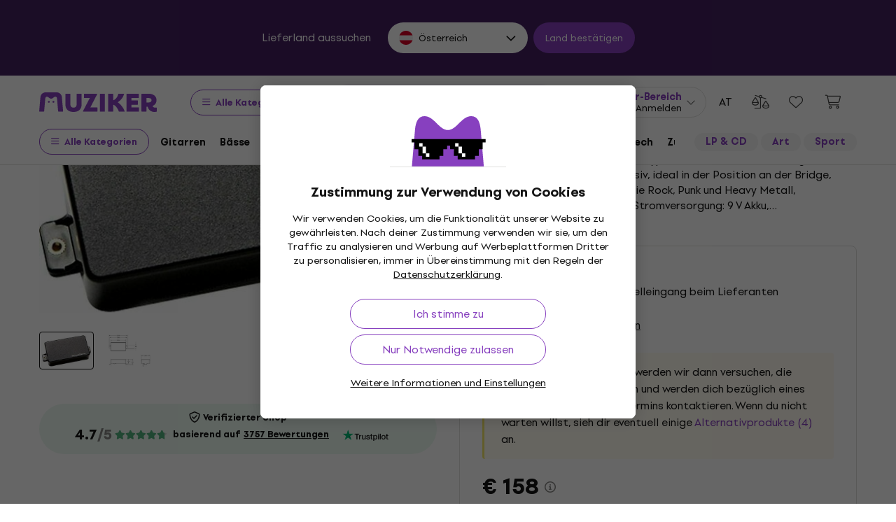

--- FILE ---
content_type: image/svg+xml
request_url: https://muzikercdn.com/assets/flags/mk-a8600f62e603b9ae894d9c77a7765ba6d6190d6fe318a21fb19b485fb3da1867.svg
body_size: 181
content:
<svg width="512" height="512" viewBox="0 0 512 512" fill="none" xmlns="http://www.w3.org/2000/svg">
<circle cx="256" cy="256" r="256" fill="#FFDA44"/>
<path fill-rule="evenodd" clip-rule="evenodd" d="M509.725 221.726L346.143 245.298C346.736 249.447 347.043 253.688 347.043 258C347.043 262.206 346.751 266.344 346.187 270.394L509.299 293.318C502.984 336.558 485.859 376.29 460.757 409.682L329.303 311.343C324.264 318.067 318.296 324.056 311.59 329.117L410.387 460.225C377.074 485.448 337.398 502.707 294.193 509.17L270.701 346.144C266.552 346.737 262.312 347.043 258 347.043C253.794 347.043 249.656 346.752 245.605 346.187L222.605 509.842C178.955 504.155 138.76 487.473 104.889 462.666L204.657 329.304C197.932 324.265 191.944 318.297 186.882 311.59L53.2366 412.3C27.3302 378.741 9.56903 338.574 2.91462 294.758L169.856 270.702C169.263 266.553 168.957 262.312 168.957 258C168.957 253.794 169.248 249.657 169.812 245.606L2.23047 222.054C8.09513 177.787 25.271 137.091 50.7582 102.964L186.696 204.658C191.734 197.934 197.702 191.945 204.409 186.884L102.24 51.3012C136.285 25.6877 176.926 8.36999 221.159 2.35094L245.297 169.856C249.446 169.264 253.687 168.957 258 168.957C262.205 168.957 266.343 169.249 270.393 169.813L293.868 2.78134C337.721 9.28349 377.948 26.9065 411.59 52.6912L311.341 186.696C318.066 191.735 324.055 197.703 329.116 204.409L462.137 104.171C487.068 137.964 503.889 178.107 509.725 221.726ZM324.783 258C324.783 294.883 294.883 324.783 258 324.783C221.117 324.783 191.217 294.883 191.217 258C191.217 221.117 221.117 191.217 258 191.217C294.883 191.217 324.783 221.117 324.783 258Z" fill="#D80027"/>
</svg>


--- FILE ---
content_type: image/svg+xml
request_url: https://muzikercdn.com/assets/flags/md-fd3a778727c68ab8d2c0b6d1c6ef8455c39c8b1b11b8f884517ad2bdd74f7206.svg
body_size: 83
content:
<svg width="512" height="512" viewBox="0 0 512 512" fill="none" xmlns="http://www.w3.org/2000/svg">
<path d="M128 477.752C165.654 499.534 209.371 512 256 512C302.629 512 346.346 499.534 384 477.752L384 34.2483C346.346 12.4665 302.629 -3.55685e-06 256 -5.59506e-06C209.371 -7.63327e-06 165.654 12.4665 128 34.2482L128 477.752Z" fill="#FFDA44"/>
<path d="M-1.00613e-05 255.911C0.0345708 154.729 58.7696 67.2685 144 25.7353L144 486.264C58.7695 444.731 0.0345009 357.271 -4.05867e-05 256.089C-4.05854e-05 256.059 -4.05841e-05 256.03 -4.05828e-05 256C-4.05815e-05 255.97 -1.00626e-05 255.94 -1.00613e-05 255.911Z" fill="#0052B4"/>
<path d="M512 256C512 154.78 453.256 67.2808 368 25.7353L368 486.264C453.256 444.719 512 357.22 512 256Z" fill="#D80027"/>
<path d="M345.043 201.419H283.826C283.826 186.051 271.368 173.593 256 173.593C240.632 173.593 228.174 186.051 228.174 201.419H166.957C166.957 216.55 180.138 228.815 195.267 228.815H194.355C194.355 243.947 206.621 256.214 221.753 256.214C221.753 269.611 231.375 280.743 244.083 283.123L222.493 331.865C232.838 336.07 244.144 338.407 256 338.407C267.855 338.407 279.162 336.07 289.506 331.865L267.917 283.123C280.625 280.743 290.247 269.611 290.247 256.214C305.379 256.214 317.645 243.947 317.645 228.815H316.732C331.863 228.815 345.043 216.549 345.043 201.419Z" fill="#FF9811"/>
<path d="M256 239.304L219.826 256V289.391L256 311.652L292.174 289.391V256L256 239.304Z" fill="#0052B4"/>
<path d="M219.826 222.609H292.174V256H219.826V222.609Z" fill="#D80027"/>
</svg>


--- FILE ---
content_type: image/svg+xml
request_url: https://muzikercdn.com/assets/flags/ph-1ba51164723d63f0807e3691ae827799c4c5e75316981748137183ca8ef79c64.svg
body_size: 879
content:
<svg width="512" height="512" viewBox="0 0 512 512" fill="none" xmlns="http://www.w3.org/2000/svg">
<path d="M256 512C397.216 512 511.727 397.658 512 256.505V256L256 224L0 256C0 397.385 114.615 512 256 512Z" fill="#D80027"/>
<path d="M512 255.495V256H0C0 114.615 114.615 0 256 0C397.216 0 511.727 114.342 512 255.495Z" fill="#0052B4"/>
<path d="M0 245.585C2.66508 178.982 30.7761 118.927 74.8766 74.8767L256 256L74.8767 437.123C30.7761 393.073 2.66509 333.018 0 266.415V245.585Z" fill="#EEEEEE"/>
<path d="M70.9544 103.426L82.2788 116.685L98.3885 110.012L89.2777 124.879L100.602 138.139L83.6469 134.068L74.5361 148.936L73.168 131.552L56.2127 127.482L72.3225 120.809L70.9544 103.426Z" fill="#FFC635"/>
<path d="M70.9558 408.576L72.3239 391.192L56.2142 384.519L73.1694 380.449L74.5375 363.066L83.6483 377.933L100.604 373.863L89.2791 387.122L98.3899 401.989L82.2802 395.316L70.9558 408.576Z" fill="#FFC635"/>
<path d="M233.6 256L217.016 261.388L217.016 278.825L206.767 264.719L190.183 270.107L200.432 256L190.183 241.893L206.767 247.281L217.016 233.175L217.016 250.612L233.6 256Z" fill="#FFC635"/>
<path d="M106.799 184.808L110.765 188.774L104.851 218.505C109.8 219.484 114.4 221.431 118.447 224.14L135.29 198.932H140.899L120.451 225.579C121.104 226.081 121.74 226.604 122.358 227.146L147.102 198.932H154.061V205.891L125.847 230.634C126.389 231.252 126.912 231.888 127.413 232.541L154.061 212.094V217.702L128.853 234.546C131.562 238.593 133.509 243.193 134.487 248.142L164.219 242.228L168.185 246.194L134.886 250.578C134.992 251.389 135.072 252.208 135.125 253.034L172.571 250.58L177.492 255.501L172.572 260.422L135.125 257.967C135.072 258.794 134.992 259.613 134.886 260.424L168.186 264.808L164.22 268.774L134.487 262.859C133.508 267.808 131.561 272.408 128.852 276.454L154.061 293.299V298.907L127.413 278.459C126.911 279.112 126.388 279.748 125.846 280.366L154.061 305.11V312.069H147.101L122.358 283.854C121.74 284.397 121.104 284.919 120.451 285.421L140.899 312.069H135.29L118.446 286.86C114.399 289.569 109.799 291.516 104.851 292.495L110.765 322.228L106.799 326.194L102.415 292.894C101.604 293 100.785 293.08 99.9588 293.133L102.413 330.58L97.4923 335.501L92.5712 330.58L95.0257 293.133C94.1993 293.08 93.3803 293 92.5693 292.894L88.1852 326.194L84.2192 322.228L90.1336 292.495C85.1852 291.516 80.5849 289.569 76.5382 286.86L59.694 312.069H54.0853L74.5333 285.421C73.8805 284.919 73.2445 284.396 72.6265 283.854L47.8826 312.069H40.9238V305.109L69.1383 280.366C68.5959 279.748 68.0733 279.112 67.5716 278.459L40.9238 298.907V293.298L66.1324 276.454C63.4232 272.408 61.4764 267.808 60.4976 262.859L30.7649 268.774L26.7989 264.808L60.0984 260.424C59.9926 259.613 59.9127 258.794 59.8593 257.967L22.413 260.422L17.4922 255.501L22.4133 250.58L59.8592 253.034C59.9125 252.208 59.9925 251.389 60.0982 250.578L26.7993 246.194L30.7652 242.228L60.4973 248.142C61.476 243.193 63.4227 238.593 66.132 234.546L40.9238 217.703V212.094L67.5712 232.541C68.0729 231.888 68.5954 231.253 69.1379 230.634L40.9238 205.891V198.932L47.8827 198.932L72.6261 227.146C73.2441 226.604 73.8801 226.081 74.5329 225.579L54.0854 198.932H59.6941L76.5378 224.14C80.5846 221.431 85.185 219.484 90.1334 218.505L84.2195 188.774L88.1854 184.808L92.5692 218.106C93.3802 218 94.1993 217.92 95.0256 217.867L92.5714 180.422L97.4923 175.501L102.413 180.422L99.9589 217.867C100.785 217.92 101.604 218 102.415 218.106L106.799 184.808Z" fill="#FFC635"/>
</svg>


--- FILE ---
content_type: application/javascript
request_url: https://muzikercdn.com/assets/common_libs-997cac1f4bb9aa9f8eea8f37eb2114fddabb6f5785b6a4c14a51a3ffca1cb292.js
body_size: 111222
content:

!function(){try{var e="undefined"!=typeof window?window:"undefined"!=typeof global?global:"undefined"!=typeof globalThis?globalThis:"undefined"!=typeof self?self:{},n=(new e.Error).stack;n&&(e._sentryDebugIds=e._sentryDebugIds||{},e._sentryDebugIds[n]="0dc64ebb-acc0-50f9-b20a-c9be8de819d2")}catch(e){}}();
function _classCallCheck(e,t){if(!(e instanceof t))throw new TypeError("Cannot call a class as a function")}!function(e,t){"object"==typeof exports&&"undefined"!=typeof module?module.exports=t():"function"==typeof define&&define.amd?define(t):(e="undefined"!=typeof globalThis?globalThis:e||self).Rails=t()}(this,(function(){"use strict";const e="a[data-confirm], a[data-method], a[data-remote]:not([disabled]), a[data-disable-with], a[data-disable]",t={selector:"button[data-remote]:not([form]), button[data-confirm]:not([form])",exclude:"form button"},i="select[data-remote], input[data-remote], textarea[data-remote]",n="form:not([data-turbo=true])",o="form:not([data-turbo=true]) input[type=submit], form:not([data-turbo=true]) input[type=image], form:not([data-turbo=true]) button[type=submit], form:not([data-turbo=true]) button:not([type]), input[type=submit][form], input[type=image][form], button[type=submit][form], button[form]:not([type])",r="input[data-disable-with]:enabled, button[data-disable-with]:enabled, textarea[data-disable-with]:enabled, input[data-disable]:enabled, button[data-disable]:enabled, textarea[data-disable]:enabled",s="input[data-disable-with]:disabled, button[data-disable-with]:disabled, textarea[data-disable-with]:disabled, input[data-disable]:disabled, button[data-disable]:disabled, textarea[data-disable]:disabled",a="input[name][type=file]:not([disabled])",l="a[data-disable-with], a[data-disable]",u="button[data-remote][data-disable-with], button[data-remote][data-disable]";let c=null;const d=()=>{const e=document.querySelector("meta[name=csp-nonce]");return c=e&&e.content},h=()=>c||d(),f=Element.prototype.matches||Element.prototype.matchesSelector||Element.prototype.mozMatchesSelector||Element.prototype.msMatchesSelector||Element.prototype.oMatchesSelector||Element.prototype.webkitMatchesSelector,p=function(e,t){return t.exclude?f.call(e,t.selector)&&!f.call(e,t.exclude):f.call(e,t)},g="_ujsData",m=(e,t)=>e[g]?e[g][t]:void 0,v=function(e,t,i){return e[g]||(e[g]={}),e[g][t]=i},y=e=>Array.prototype.slice.call(document.querySelectorAll(e)),b=function(e){var t=!1;do{if(e.isContentEditable){t=!0;break}e=e.parentElement}while(e);return t},w=()=>{const e=document.querySelector("meta[name=csrf-token]");return e&&e.content},_=()=>{const e=document.querySelector("meta[name=csrf-param]");return e&&e.content},S=e=>{const t=w();if(t)return e.setRequestHeader("X-CSRF-Token",t)},x=()=>{const e=w(),t=_();if(e&&t)return y('form input[name="'+t+'"]').forEach((t=>t.value=e))},C={"*":"*/*",text:"text/plain",html:"text/html",xml:"application/xml, text/xml",json:"application/json, text/javascript",script:"text/javascript, application/javascript, application/ecmascript, application/x-ecmascript"},E=e=>{e=T(e);var t=I(e,(function(){const i=k(null!=t.response?t.response:t.responseText,t.getResponseHeader("Content-Type"));return 2===Math.floor(t.status/100)?"function"==typeof e.success&&e.success(i,t.statusText,t):"function"==typeof e.error&&e.error(i,t.statusText,t),"function"==typeof e.complete?e.complete(t,t.statusText):void 0}));return!(e.beforeSend&&!e.beforeSend(t,e))&&(t.readyState===XMLHttpRequest.OPENED?t.send(e.data):void 0)};var T=function(e){return e.url=e.url||location.href,e.type=e.type.toUpperCase(),"GET"===e.type&&e.data&&(e.url.indexOf("?")<0?e.url+="?"+e.data:e.url+="&"+e.data),e.dataType in C||(e.dataType="*"),e.accept=C[e.dataType],"*"!==e.dataType&&(e.accept+=", */*; q=0.01"),e},I=function(e,t){const i=new XMLHttpRequest;return i.open(e.type,e.url,!0),i.setRequestHeader("Accept",e.accept),"string"==typeof e.data&&i.setRequestHeader("Content-Type","application/x-www-form-urlencoded; charset=UTF-8"),e.crossDomain||(i.setRequestHeader("X-Requested-With","XMLHttpRequest"),S(i)),i.withCredentials=!!e.withCredentials,i.onreadystatechange=function(){if(i.readyState===XMLHttpRequest.DONE)return t(i)},i},k=function(e,t){if("string"==typeof e&&"string"==typeof t)if(t.match(/\bjson\b/))try{e=JSON.parse(e)}catch(e){}else if(t.match(/\b(?:java|ecma)script\b/)){const t=document.createElement("script");t.setAttribute("nonce",h()),t.text=e,document.head.appendChild(t).parentNode.removeChild(t)}else if(t.match(/\b(xml|html|svg)\b/)){const i=new DOMParser;t=t.replace(/;.+/,"");try{e=i.parseFromString(e,t)}catch(e){}}return e};const A=e=>e.href,O=function(e){const t=document.createElement("a");t.href=location.href;const i=document.createElement("a");try{return i.href=e,!((!i.protocol||":"===i.protocol)&&!i.host||t.protocol+"//"+t.host==i.protocol+"//"+i.host)}catch(e){return!0}};let D,{CustomEvent:P}=window;"function"!=typeof P&&(P=function(e,t){const i=document.createEvent("CustomEvent");return i.initCustomEvent(e,t.bubbles,t.cancelable,t.detail),i},P.prototype=window.Event.prototype,({preventDefault:D}=P.prototype),P.prototype.preventDefault=function(){const e=D.call(this);return this.cancelable&&!this.defaultPrevented&&Object.defineProperty(this,"defaultPrevented",{get:()=>!0}),e});const L=(e,t,i)=>{const n=new P(t,{bubbles:!0,cancelable:!0,detail:i});return e.dispatchEvent(n),!n.defaultPrevented},M=e=>{L(e.target,"ujs:everythingStopped"),e.preventDefault(),e.stopPropagation(),e.stopImmediatePropagation()},j=(e,t,i,n)=>e.addEventListener(i,(function(e){let{target:i}=e;for(;i instanceof Element&&!p(i,t);)i=i.parentNode;i instanceof Element&&!1===n.call(i,e)&&(e.preventDefault(),e.stopPropagation())})),N=e=>Array.prototype.slice.call(e),z=(e,t)=>{let i=[e];p(e,"form")&&(i=N(e.elements));const n=[];return i.forEach((function(e){e.name&&!e.disabled&&(p(e,"fieldset[disabled] *")||(p(e,"select")?N(e.options).forEach((function(t){t.selected&&n.push({name:e.name,value:t.value})})):(e.checked||-1===["radio","checkbox","submit"].indexOf(e.type))&&n.push({name:e.name,value:e.value})))})),t&&n.push(t),n.map((function(e){return e.name?`${encodeURIComponent(e.name)}=${encodeURIComponent(e.value)}`:e})).join("&")},$=(e,t)=>p(e,"form")?N(e.elements).filter((e=>p(e,t))):N(e.querySelectorAll(t)),R=e=>function(t){F(this,e)||M(t)};var F=function(e,t){let i;const n=e.getAttribute("data-confirm");if(!n)return!0;let o=!1;if(L(e,"confirm")){try{o=t.confirm(n,e)}catch(e){}i=L(e,"confirm:complete",[o])}return o&&i};const H=function(e){this.disabled&&M(e)},B=e=>{let t;if(e instanceof Event){if(X(e))return;t=e.target}else t=e;if(!b(t))return p(t,l)?U(t):p(t,u)||p(t,s)?Y(t):p(t,n)?G(t):void 0},V=e=>{const t=e instanceof Event?e.target:e;if(!b(t))return p(t,l)?q(t):p(t,u)||p(t,r)?Q(t):p(t,n)?W(t):void 0};var q=function(e){if(m(e,"ujs:disabled"))return;const t=e.getAttribute("data-disable-with");return null!=t&&(v(e,"ujs:enable-with",e.innerHTML),e.innerHTML=t),e.addEventListener("click",M),v(e,"ujs:disabled",!0)},U=function(e){const t=m(e,"ujs:enable-with");return null!=t&&(e.innerHTML=t,v(e,"ujs:enable-with",null)),e.removeEventListener("click",M),v(e,"ujs:disabled",null)},W=e=>$(e,r).forEach(Q),Q=function(e){if(m(e,"ujs:disabled"))return;const t=e.getAttribute("data-disable-with");return null!=t&&(p(e,"button")?(v(e,"ujs:enable-with",e.innerHTML),e.innerHTML=t):(v(e,"ujs:enable-with",e.value),e.value=t)),e.disabled=!0,v(e,"ujs:disabled",!0)},G=e=>$(e,s).forEach((e=>Y(e))),Y=function(e){const t=m(e,"ujs:enable-with");return null!=t&&(p(e,"button")?e.innerHTML=t:e.value=t,v(e,"ujs:enable-with",null)),e.disabled=!1,v(e,"ujs:disabled",null)},X=function(e){const t=e.detail?e.detail[0]:void 0;return t&&t.getResponseHeader("X-Xhr-Redirect")};const Z=e=>function(t){const i=this,n=i.getAttribute("data-method");if(!n)return;if(b(this))return;const o=e.href(i),r=w(),s=_(),a=document.createElement("form");let l=`<input name='_method' value='${n}' type='hidden' />`;s&&r&&!O(o)&&(l+=`<input name='${s}' value='${r}' type='hidden' />`),l+='<input type="submit" />',a.method="post",a.action=o,a.target=i.target,a.innerHTML=l,a.style.display="none",document.body.appendChild(a),a.querySelector('[type="submit"]').click(),M(t)},K=function(e){const t=e.getAttribute("data-remote");return null!=t&&"false"!==t},J=e=>function(o){let r,s,a;const l=this;if(!K(l))return!0;if(!L(l,"ajax:before"))return L(l,"ajax:stopped"),!1;if(b(l))return L(l,"ajax:stopped"),!1;const u=l.getAttribute("data-with-credentials"),c=l.getAttribute("data-type")||"script";if(p(l,n)){const e=m(l,"ujs:submit-button");s=m(l,"ujs:submit-button-formmethod")||l.getAttribute("method")||"get",a=m(l,"ujs:submit-button-formaction")||l.getAttribute("action")||location.href,"GET"===s.toUpperCase()&&(a=a.replace(/\?.*$/,"")),"multipart/form-data"===l.enctype?(r=new FormData(l),null!=e&&r.append(e.name,e.value)):r=z(l,e),v(l,"ujs:submit-button",null),v(l,"ujs:submit-button-formmethod",null),v(l,"ujs:submit-button-formaction",null)}else p(l,t)||p(l,i)?(s=l.getAttribute("data-method"),a=l.getAttribute("data-url"),r=z(l,l.getAttribute("data-params"))):(s=l.getAttribute("data-method"),a=e.href(l),r=l.getAttribute("data-params"));E({type:s||"GET",url:a,data:r,dataType:c,beforeSend:(e,t)=>L(l,"ajax:beforeSend",[e,t])?L(l,"ajax:send",[e]):(L(l,"ajax:stopped"),!1),success:(...e)=>L(l,"ajax:success",e),error:(...e)=>L(l,"ajax:error",e),complete:(...e)=>L(l,"ajax:complete",e),crossDomain:O(a),withCredentials:null!=u&&"false"!==u}),M(o)},ee=function(){const e=this,{form:t}=e;if(t)return e.name&&v(t,"ujs:submit-button",{name:e.name,value:e.value}),v(t,"ujs:formnovalidate-button",e.formNoValidate),v(t,"ujs:submit-button-formaction",e.getAttribute("formaction")),v(t,"ujs:submit-button-formmethod",e.getAttribute("formmethod"))},te=function(e){const t=this,i=(t.getAttribute("data-method")||"GET").toUpperCase(),n=t.getAttribute("data-params"),o=(e.metaKey||e.ctrlKey)&&"GET"===i&&!n;(null!=e.button&&0!==e.button||o)&&e.stopImmediatePropagation()},ie={$:y,ajax:E,buttonClickSelector:t,buttonDisableSelector:u,confirm:e=>window.confirm(e),cspNonce:h,csrfToken:w,csrfParam:_,CSRFProtection:S,delegate:j,disableElement:V,enableElement:B,fileInputSelector:a,fire:L,formElements:$,formEnableSelector:s,formDisableSelector:r,formInputClickSelector:o,formSubmitButtonClick:ee,formSubmitSelector:n,getData:m,handleDisabledElement:H,href:A,inputChangeSelector:i,isCrossDomain:O,linkClickSelector:e,linkDisableSelector:l,loadCSPNonce:d,matches:p,preventInsignificantClick:te,refreshCSRFTokens:x,serializeElement:z,setData:v,stopEverything:M},ne=R(ie);ie.handleConfirm=ne;const oe=Z(ie);ie.handleMethod=oe;const re=J(ie);ie.handleRemote=re;const se=function(){if(window._rails_loaded)throw new Error("rails-ujs has already been loaded!");return window.addEventListener("pageshow",(function(){y(s).forEach((function(e){m(e,"ujs:disabled")&&B(e)})),y(l).forEach((function(e){m(e,"ujs:disabled")&&B(e)}))})),j(document,l,"ajax:complete",B),j(document,l,"ajax:stopped",B),j(document,u,"ajax:complete",B),j(document,u,"ajax:stopped",B),j(document,e,"click",te),j(document,e,"click",H),j(document,e,"click",ne),j(document,e,"click",V),j(document,e,"click",re),j(document,e,"click",oe),j(document,t,"click",te),j(document,t,"click",H),j(document,t,"click",ne),j(document,t,"click",V),j(document,t,"click",re),j(document,i,"change",H),j(document,i,"change",ne),j(document,i,"change",re),j(document,n,"submit",H),j(document,n,"submit",ne),j(document,n,"submit",re),j(document,n,"submit",(e=>setTimeout((()=>V(e)),13))),j(document,n,"ajax:send",V),j(document,n,"ajax:complete",B),j(document,o,"click",te),j(document,o,"click",H),j(document,o,"click",ne),j(document,o,"click",ee),document.addEventListener("DOMContentLoaded",x),document.addEventListener("DOMContentLoaded",d),window._rails_loaded=!0};if(ie.start=se,"undefined"!=typeof jQuery&&jQuery&&jQuery.ajax){if(jQuery.rails)throw new Error("If you load both jquery_ujs and rails-ujs, use rails-ujs only.");jQuery.rails=ie,jQuery.ajaxPrefilter((function(e,t,i){if(!e.crossDomain)return S(i)}))}return"object"!=typeof exports&&"undefined"==typeof module&&(window.Rails=ie,L(document,"rails:attachBindings")&&se()),ie})),function(e){"use strict";e.ajaxPrefilter((function(e){if(e.iframe)return e.originalURL=e.url,"iframe"})),e.ajaxTransport("iframe",(function(t,i,n){function o(){l.each((function(t,i){var n=e(i);n.data("clone").replaceWith(n)})),r.remove(),s.one("load",(function(){s.remove()})),s.attr("src","about:blank")}var r=null,s=null,a="iframe-"+e.now(),l=e(t.files).filter(":file:enabled"),u=null;if(t.dataTypes.shift(),t.data=i.data,l.length)return r=e("<form enctype='multipart/form-data' method='post'></form>").hide().attr({action:t.originalURL,target:a}),"string"==typeof t.data&&t.data.length>0&&e.error("data must not be serialized"),e.each(t.data||{},(function(t,i){e.isPlainObject(i)&&(t=i.name,i=i.value),e("<input type='hidden' />").attr({name:t,value:i}).appendTo(r)})),e("<input type='hidden' value='IFrame' name='X-Requested-With' />").appendTo(r),u=t.dataTypes[0]&&t.accepts[t.dataTypes[0]]?t.accepts[t.dataTypes[0]]+("*"!==t.dataTypes[0]?", */*; q=0.01":""):t.accepts["*"],e("<input type='hidden' name='X-HTTP-Accept'>").attr("value",u).appendTo(r),l.after((function(){var t=e(this),i=t.clone().prop("disabled",!0);return t.data("clone",i),i})).next(),l.appendTo(r),{send:function(t,i){(s=e("<iframe src='about:blank' name='"+a+"' id='"+a+"' style='display:none'></iframe>")).one("load",(function(){s.one("load",(function(){var e=this.contentWindow?this.contentWindow.document:this.contentDocument?this.contentDocument:this.document,t=e.documentElement?e.documentElement:e.body,r=t.getElementsByTagName("textarea")[0],s=r&&r.getAttribute("data-type")||null,a=r&&r.getAttribute("data-status")||200,l=r&&r.getAttribute("data-statusText")||"OK",u={text:s?r.value:t?t.textContent||t.innerText:null};o(),n.responseText||(n.responseText=u.text),i(a,l,u,s?"Content-Type: "+s:null)})),r[0].submit()})),e("body").append(r,s)},abort:function(){null!==s&&(s.unbind("load").attr("src","about:blank"),o())}}}))}(jQuery),function(e){var t;e.remotipart=t={setup:function(i){var n=i.data("ujs:submit-button"),o=e('meta[name="csrf-param"]').attr("content"),r=e('meta[name="csrf-token"]').attr("content"),s=i.find('input[name="'+o+'"]').length;i.one("ajax:beforeSend.remotipart",(function(a,l,u){return delete u.beforeSend,u.iframe=!0,u.files=e(e.rails.fileInputSelector,i),u.data=i.serializeArray(),n&&u.data.push(n),u.files.each((function(e,t){for(var i=u.data.length-1;i>=0;i--)u.data[i].name==t.name&&u.data.splice(i,1)})),u.processData=!1,void 0===u.dataType&&(u.dataType="script *"),u.data.push({name:"remotipart_submitted",value:!0}),r&&o&&!s&&u.data.push({name:o,value:r}),e.rails.fire(i,"ajax:remotipartSubmit",[l,u])&&(e.rails.ajax(u).always((function(t){e.rails.fire(i,"ajax:remotipartComplete",[t])})),setTimeout((function(){e.rails.disableFormElements(i)}),20)),t.teardown(i),!1})).data("remotipartSubmitted",!0)},teardown:function(e){e.unbind("ajax:beforeSend.remotipart").removeData("remotipartSubmitted")}},e(document).on("ajax:aborted:file","form",(function(){var i=e(this);return t.setup(i),e.rails.handleRemote(i),!1}))}(jQuery),function(e,t){"object"==typeof exports&&"undefined"!=typeof module?module.exports=t():"function"==typeof define&&define.amd?define(t):e.Popper=t()}(this,(function(){"use strict";function e(e){return e&&"[object Function]"==={}.toString.call(e)}function t(e,t){if(1!==e.nodeType)return[];var i=e.ownerDocument.defaultView.getComputedStyle(e,null);return t?i[t]:i}function i(e){return"HTML"===e.nodeName?e:e.parentNode||e.host}function n(e){if(!e)return document.body;switch(e.nodeName){case"HTML":case"BODY":return e.ownerDocument.body;case"#document":return e.body}var o=t(e),r=o.overflow,s=o.overflowX,a=o.overflowY;return/(auto|scroll|overlay)/.test(r+a+s)?e:n(i(e))}function o(e){return e&&e.referenceNode?e.referenceNode:e}function r(e){return 11===e?oe:10===e?re:oe||re}function s(e){if(!e)return document.documentElement;for(var i=r(10)?document.body:null,n=e.offsetParent||null;n===i&&e.nextElementSibling;)n=(e=e.nextElementSibling).offsetParent;var o=n&&n.nodeName;return o&&"BODY"!==o&&"HTML"!==o?-1!==["TH","TD","TABLE"].indexOf(n.nodeName)&&"static"===t(n,"position")?s(n):n:e?e.ownerDocument.documentElement:document.documentElement}function a(e){var t=e.nodeName;return"BODY"!==t&&("HTML"===t||s(e.firstElementChild)===e)}function l(e){return null===e.parentNode?e:l(e.parentNode)}function u(e,t){if(!(e&&e.nodeType&&t&&t.nodeType))return document.documentElement;var i=e.compareDocumentPosition(t)&Node.DOCUMENT_POSITION_FOLLOWING,n=i?e:t,o=i?t:e,r=document.createRange();r.setStart(n,0),r.setEnd(o,0);var c=r.commonAncestorContainer;if(e!==c&&t!==c||n.contains(o))return a(c)?c:s(c);var d=l(e);return d.host?u(d.host,t):u(e,l(t).host)}function c(e){var t="top"===(1<arguments.length&&void 0!==arguments[1]?arguments[1]:"top")?"scrollTop":"scrollLeft",i=e.nodeName;if("BODY"===i||"HTML"===i){var n=e.ownerDocument.documentElement;return(e.ownerDocument.scrollingElement||n)[t]}return e[t]}function d(e,t){var i=2<arguments.length&&void 0!==arguments[2]&&arguments[2],n=c(t,"top"),o=c(t,"left"),r=i?-1:1;return e.top+=n*r,e.bottom+=n*r,e.left+=o*r,e.right+=o*r,e}function h(e,t){var i="x"===t?"Left":"Top",n="Left"==i?"Right":"Bottom";return parseFloat(e["border"+i+"Width"],10)+parseFloat(e["border"+n+"Width"],10)}function f(e,t,i,n){return ee(t["offset"+e],t["scroll"+e],i["client"+e],i["offset"+e],i["scroll"+e],r(10)?parseInt(i["offset"+e])+parseInt(n["margin"+("Height"===e?"Top":"Left")])+parseInt(n["margin"+("Height"===e?"Bottom":"Right")]):0)}function p(e){var t=e.body,i=e.documentElement,n=r(10)&&getComputedStyle(i);return{height:f("Height",t,i,n),width:f("Width",t,i,n)}}function g(e){return ue({},e,{right:e.left+e.width,bottom:e.top+e.height})}function m(e){var i={};try{if(r(10)){i=e.getBoundingClientRect();var n=c(e,"top"),o=c(e,"left");i.top+=n,i.left+=o,i.bottom+=n,i.right+=o}else i=e.getBoundingClientRect()}catch(e){}var s={left:i.left,top:i.top,width:i.right-i.left,height:i.bottom-i.top},a="HTML"===e.nodeName?p(e.ownerDocument):{},l=a.width||e.clientWidth||s.width,u=a.height||e.clientHeight||s.height,d=e.offsetWidth-l,f=e.offsetHeight-u;if(d||f){var m=t(e);d-=h(m,"x"),f-=h(m,"y"),s.width-=d,s.height-=f}return g(s)}function v(e,i){var o=2<arguments.length&&void 0!==arguments[2]&&arguments[2],s=r(10),a="HTML"===i.nodeName,l=m(e),u=m(i),c=n(e),h=t(i),f=parseFloat(h.borderTopWidth,10),p=parseFloat(h.borderLeftWidth,10);o&&a&&(u.top=ee(u.top,0),u.left=ee(u.left,0));var v=g({top:l.top-u.top-f,left:l.left-u.left-p,width:l.width,height:l.height});if(v.marginTop=0,v.marginLeft=0,!s&&a){var y=parseFloat(h.marginTop,10),b=parseFloat(h.marginLeft,10);v.top-=f-y,v.bottom-=f-y,v.left-=p-b,v.right-=p-b,v.marginTop=y,v.marginLeft=b}return(s&&!o?i.contains(c):i===c&&"BODY"!==c.nodeName)&&(v=d(v,i)),v}function y(e){var t=1<arguments.length&&void 0!==arguments[1]&&arguments[1],i=e.ownerDocument.documentElement,n=v(e,i),o=ee(i.clientWidth,window.innerWidth||0),r=ee(i.clientHeight,window.innerHeight||0),s=t?0:c(i),a=t?0:c(i,"left");return g({top:s-n.top+n.marginTop,left:a-n.left+n.marginLeft,width:o,height:r})}function b(e){var n=e.nodeName;if("BODY"===n||"HTML"===n)return!1;if("fixed"===t(e,"position"))return!0;var o=i(e);return!!o&&b(o)}function w(e){if(!e||!e.parentElement||r())return document.documentElement;for(var i=e.parentElement;i&&"none"===t(i,"transform");)i=i.parentElement;return i||document.documentElement}function _(e,t,r,s){var a=4<arguments.length&&void 0!==arguments[4]&&arguments[4],l={top:0,left:0},c=a?w(e):u(e,o(t));if("viewport"===s)l=y(c,a);else{var d;"scrollParent"===s?"BODY"===(d=n(i(t))).nodeName&&(d=e.ownerDocument.documentElement):d="window"===s?e.ownerDocument.documentElement:s;var h=v(d,c,a);if("HTML"!==d.nodeName||b(c))l=h;else{var f=p(e.ownerDocument),g=f.height,m=f.width;l.top+=h.top-h.marginTop,l.bottom=g+h.top,l.left+=h.left-h.marginLeft,l.right=m+h.left}}var _="number"==typeof(r=r||0);return l.left+=_?r:r.left||0,l.top+=_?r:r.top||0,l.right-=_?r:r.right||0,l.bottom-=_?r:r.bottom||0,l}function S(e){return e.width*e.height}function x(e,t,i,n,o){var r=5<arguments.length&&void 0!==arguments[5]?arguments[5]:0;if(-1===e.indexOf("auto"))return e;var s=_(i,n,r,o),a={top:{width:s.width,height:t.top-s.top},right:{width:s.right-t.right,height:s.height},bottom:{width:s.width,height:s.bottom-t.bottom},left:{width:t.left-s.left,height:s.height}},l=Object.keys(a).map((function(e){return ue({key:e},a[e],{area:S(a[e])})})).sort((function(e,t){return t.area-e.area})),u=l.filter((function(e){var t=e.width,n=e.height;return t>=i.clientWidth&&n>=i.clientHeight})),c=0<u.length?u[0].key:l[0].key,d=e.split("-")[1];return c+(d?"-"+d:"")}function C(e,t,i){var n=3<arguments.length&&void 0!==arguments[3]?arguments[3]:null;return v(i,n?w(t):u(t,o(i)),n)}function E(e){var t=e.ownerDocument.defaultView.getComputedStyle(e),i=parseFloat(t.marginTop||0)+parseFloat(t.marginBottom||0),n=parseFloat(t.marginLeft||0)+parseFloat(t.marginRight||0);return{width:e.offsetWidth+n,height:e.offsetHeight+i}}function T(e){var t={left:"right",right:"left",bottom:"top",top:"bottom"};return e.replace(/left|right|bottom|top/g,(function(e){return t[e]}))}function I(e,t,i){i=i.split("-")[0];var n=E(e),o={width:n.width,height:n.height},r=-1!==["right","left"].indexOf(i),s=r?"top":"left",a=r?"left":"top",l=r?"height":"width",u=r?"width":"height";return o[s]=t[s]+t[l]/2-n[l]/2,o[a]=i===a?t[a]-n[u]:t[T(a)],o}function k(e,t){return Array.prototype.find?e.find(t):e.filter(t)[0]}function A(e,t,i){if(Array.prototype.findIndex)return e.findIndex((function(e){return e[t]===i}));var n=k(e,(function(e){return e[t]===i}));return e.indexOf(n)}function O(t,i,n){return(void 0===n?t:t.slice(0,A(t,"name",n))).forEach((function(t){t.function&&console.warn("`modifier.function` is deprecated, use `modifier.fn`!");var n=t.function||t.fn;t.enabled&&e(n)&&(i.offsets.popper=g(i.offsets.popper),i.offsets.reference=g(i.offsets.reference),i=n(i,t))})),i}function D(){if(!this.state.isDestroyed){var e={instance:this,styles:{},arrowStyles:{},attributes:{},flipped:!1,offsets:{}};e.offsets.reference=C(this.state,this.popper,this.reference,this.options.positionFixed),e.placement=x(this.options.placement,e.offsets.reference,this.popper,this.reference,this.options.modifiers.flip.boundariesElement,this.options.modifiers.flip.padding),e.originalPlacement=e.placement,e.positionFixed=this.options.positionFixed,e.offsets.popper=I(this.popper,e.offsets.reference,e.placement),e.offsets.popper.position=this.options.positionFixed?"fixed":"absolute",e=O(this.modifiers,e),this.state.isCreated?this.options.onUpdate(e):(this.state.isCreated=!0,this.options.onCreate(e))}}function P(e,t){return e.some((function(e){var i=e.name;return e.enabled&&i===t}))}function L(e){for(var t=[!1,"ms","Webkit","Moz","O"],i=e.charAt(0).toUpperCase()+e.slice(1),n=0;n<t.length;n++){var o=t[n],r=o?""+o+i:e;if(void 0!==document.body.style[r])return r}return null}function M(){return this.state.isDestroyed=!0,P(this.modifiers,"applyStyle")&&(this.popper.removeAttribute("x-placement"),this.popper.style.position="",this.popper.style.top="",this.popper.style.left="",this.popper.style.right="",this.popper.style.bottom="",this.popper.style.willChange="",this.popper.style[L("transform")]=""),this.disableEventListeners(),this.options.removeOnDestroy&&this.popper.parentNode.removeChild(this.popper),this}function j(e){var t=e.ownerDocument;return t?t.defaultView:window}function N(e,t,i,o){var r="BODY"===e.nodeName,s=r?e.ownerDocument.defaultView:e;s.addEventListener(t,i,{passive:!0}),r||N(n(s.parentNode),t,i,o),o.push(s)}function z(e,t,i,o){i.updateBound=o,j(e).addEventListener("resize",i.updateBound,{passive:!0});var r=n(e);return N(r,"scroll",i.updateBound,i.scrollParents),i.scrollElement=r,i.eventsEnabled=!0,i}function $(){this.state.eventsEnabled||(this.state=z(this.reference,this.options,this.state,this.scheduleUpdate))}function R(e,t){return j(e).removeEventListener("resize",t.updateBound),t.scrollParents.forEach((function(e){e.removeEventListener("scroll",t.updateBound)})),t.updateBound=null,t.scrollParents=[],t.scrollElement=null,t.eventsEnabled=!1,t}function F(){this.state.eventsEnabled&&(cancelAnimationFrame(this.scheduleUpdate),this.state=R(this.reference,this.state))}function H(e){return""!==e&&!isNaN(parseFloat(e))&&isFinite(e)}function B(e,t){Object.keys(t).forEach((function(i){var n="";-1!==["width","height","top","right","bottom","left"].indexOf(i)&&H(t[i])&&(n="px"),e.style[i]=t[i]+n}))}function V(e,t){Object.keys(t).forEach((function(i){!1===t[i]?e.removeAttribute(i):e.setAttribute(i,t[i])}))}function q(e,t){var i=e.offsets,n=i.popper,o=i.reference,r=J,s=function(e){return e},a=r(o.width),l=r(n.width),u=-1!==["left","right"].indexOf(e.placement),c=-1!==e.placement.indexOf("-"),d=t?u||c||a%2==l%2?r:K:s,h=t?r:s;return{left:d(1==a%2&&1==l%2&&!c&&t?n.left-1:n.left),top:h(n.top),bottom:h(n.bottom),right:d(n.right)}}function U(e,t,i){var n=k(e,(function(e){return e.name===t})),o=!!n&&e.some((function(e){return e.name===i&&e.enabled&&e.order<n.order}));if(!o){var r="`"+t+"`";console.warn("`"+i+"` modifier is required by "+r+" modifier in order to work, be sure to include it before "+r+"!")}return o}function W(e){return"end"===e?"start":"start"===e?"end":e}function Q(e){var t=1<arguments.length&&void 0!==arguments[1]&&arguments[1],i=he.indexOf(e),n=he.slice(i+1).concat(he.slice(0,i));return t?n.reverse():n}function G(e,t,i,n){var o=e.match(/((?:\-|\+)?\d*\.?\d*)(.*)/),r=+o[1],s=o[2];if(!r)return e;if(0===s.indexOf("%")){var a;if("%p"===s)a=i;else a=n;return g(a)[t]/100*r}return"vh"===s||"vw"===s?("vh"===s?ee(document.documentElement.clientHeight,window.innerHeight||0):ee(document.documentElement.clientWidth,window.innerWidth||0))/100*r:r}function Y(e,t,i,n){var o=[0,0],r=-1!==["right","left"].indexOf(n),s=e.split(/(\+|\-)/).map((function(e){return e.trim()})),a=s.indexOf(k(s,(function(e){return-1!==e.search(/,|\s/)})));s[a]&&-1===s[a].indexOf(",")&&console.warn("Offsets separated by white space(s) are deprecated, use a comma (,) instead.");var l=/\s*,\s*|\s+/,u=-1===a?[s]:[s.slice(0,a).concat([s[a].split(l)[0]]),[s[a].split(l)[1]].concat(s.slice(a+1))];return u=u.map((function(e,n){var o=(1===n?!r:r)?"height":"width",s=!1;return e.reduce((function(e,t){return""===e[e.length-1]&&-1!==["+","-"].indexOf(t)?(e[e.length-1]=t,s=!0,e):s?(e[e.length-1]+=t,s=!1,e):e.concat(t)}),[]).map((function(e){return G(e,o,t,i)}))})),u.forEach((function(e,t){e.forEach((function(i,n){H(i)&&(o[t]+=i*("-"===e[n-1]?-1:1))}))})),o}function X(e,t){var i,n=t.offset,o=e.placement,r=e.offsets,s=r.popper,a=r.reference,l=o.split("-")[0];return i=H(+n)?[+n,0]:Y(n,s,a,l),"left"===l?(s.top+=i[0],s.left-=i[1]):"right"===l?(s.top+=i[0],s.left+=i[1]):"top"===l?(s.left+=i[0],s.top-=i[1]):"bottom"===l&&(s.left+=i[0],s.top+=i[1]),e.popper=s,e}var Z=Math.min,K=Math.floor,J=Math.round,ee=Math.max,te="undefined"!=typeof window&&"undefined"!=typeof document&&"undefined"!=typeof navigator,ie=function(){for(var e=["Edge","Trident","Firefox"],t=0;t<e.length;t+=1)if(te&&0<=navigator.userAgent.indexOf(e[t]))return 1;return 0}(),ne=te&&window.Promise?function(e){var t=!1;return function(){t||(t=!0,window.Promise.resolve().then((function(){t=!1,e()})))}}:function(e){var t=!1;return function(){t||(t=!0,setTimeout((function(){t=!1,e()}),ie))}},oe=te&&!(!window.MSInputMethodContext||!document.documentMode),re=te&&/MSIE 10/.test(navigator.userAgent),se=function(e,t){if(!(e instanceof t))throw new TypeError("Cannot call a class as a function")},ae=function(){function e(e,t){for(var i,n=0;n<t.length;n++)(i=t[n]).enumerable=i.enumerable||!1,i.configurable=!0,"value"in i&&(i.writable=!0),Object.defineProperty(e,i.key,i)}return function(t,i,n){return i&&e(t.prototype,i),n&&e(t,n),t}}(),le=function(e,t,i){return t in e?Object.defineProperty(e,t,{value:i,enumerable:!0,configurable:!0,writable:!0}):e[t]=i,e},ue=Object.assign||function(e){for(var t,i=1;i<arguments.length;i++)for(var n in t=arguments[i])Object.prototype.hasOwnProperty.call(t,n)&&(e[n]=t[n]);return e},ce=te&&/Firefox/i.test(navigator.userAgent),de=["auto-start","auto","auto-end","top-start","top","top-end","right-start","right","right-end","bottom-end","bottom","bottom-start","left-end","left","left-start"],he=de.slice(3),fe={FLIP:"flip",CLOCKWISE:"clockwise",COUNTERCLOCKWISE:"counterclockwise"},pe=function(){function t(i,n){var o=this,r=2<arguments.length&&void 0!==arguments[2]?arguments[2]:{};se(this,t),this.scheduleUpdate=function(){return requestAnimationFrame(o.update)},this.update=ne(this.update.bind(this)),this.options=ue({},t.Defaults,r),this.state={isDestroyed:!1,isCreated:!1,scrollParents:[]},this.reference=i&&i.jquery?i[0]:i,this.popper=n&&n.jquery?n[0]:n,this.options.modifiers={},Object.keys(ue({},t.Defaults.modifiers,r.modifiers)).forEach((function(e){o.options.modifiers[e]=ue({},t.Defaults.modifiers[e]||{},r.modifiers?r.modifiers[e]:{})})),this.modifiers=Object.keys(this.options.modifiers).map((function(e){return ue({name:e},o.options.modifiers[e])})).sort((function(e,t){return e.order-t.order})),this.modifiers.forEach((function(t){t.enabled&&e(t.onLoad)&&t.onLoad(o.reference,o.popper,o.options,t,o.state)})),this.update();var s=this.options.eventsEnabled;s&&this.enableEventListeners(),this.state.eventsEnabled=s}return ae(t,[{key:"update",value:function(){return D.call(this)}},{key:"destroy",value:function(){return M.call(this)}},{key:"enableEventListeners",value:function(){return $.call(this)}},{key:"disableEventListeners",value:function(){return F.call(this)}}]),t}();return pe.Utils=("undefined"==typeof window?global:window).PopperUtils,pe.placements=de,pe.Defaults={placement:"bottom",positionFixed:!1,eventsEnabled:!0,removeOnDestroy:!1,onCreate:function(){},onUpdate:function(){},modifiers:{shift:{order:100,enabled:!0,fn:function(e){var t=e.placement,i=t.split("-")[0],n=t.split("-")[1];if(n){var o=e.offsets,r=o.reference,s=o.popper,a=-1!==["bottom","top"].indexOf(i),l=a?"left":"top",u=a?"width":"height",c={start:le({},l,r[l]),end:le({},l,r[l]+r[u]-s[u])};e.offsets.popper=ue({},s,c[n])}return e}},offset:{order:200,enabled:!0,fn:X,offset:0},preventOverflow:{order:300,enabled:!0,fn:function(e,t){var i=t.boundariesElement||s(e.instance.popper);e.instance.reference===i&&(i=s(i));var n=L("transform"),o=e.instance.popper.style,r=o.top,a=o.left,l=o[n];o.top="",o.left="",o[n]="";var u=_(e.instance.popper,e.instance.reference,t.padding,i,e.positionFixed);o.top=r,o.left=a,o[n]=l,t.boundaries=u;var c=t.priority,d=e.offsets.popper,h={primary:function(e){var i=d[e];return d[e]<u[e]&&!t.escapeWithReference&&(i=ee(d[e],u[e])),le({},e,i)},secondary:function(e){var i="right"===e?"left":"top",n=d[i];return d[e]>u[e]&&!t.escapeWithReference&&(n=Z(d[i],u[e]-("right"===e?d.width:d.height))),le({},i,n)}};return c.forEach((function(e){var t=-1===["left","top"].indexOf(e)?"secondary":"primary";d=ue({},d,h[t](e))})),e.offsets.popper=d,e},priority:["left","right","top","bottom"],padding:5,boundariesElement:"scrollParent"},keepTogether:{order:400,enabled:!0,fn:function(e){var t=e.offsets,i=t.popper,n=t.reference,o=e.placement.split("-")[0],r=K,s=-1!==["top","bottom"].indexOf(o),a=s?"right":"bottom",l=s?"left":"top",u=s?"width":"height";return i[a]<r(n[l])&&(e.offsets.popper[l]=r(n[l])-i[u]),i[l]>r(n[a])&&(e.offsets.popper[l]=r(n[a])),e}},arrow:{order:500,enabled:!0,fn:function(e,i){var n;if(!U(e.instance.modifiers,"arrow","keepTogether"))return e;var o=i.element;if("string"==typeof o){if(!(o=e.instance.popper.querySelector(o)))return e}else if(!e.instance.popper.contains(o))return console.warn("WARNING: `arrow.element` must be child of its popper element!"),e;var r=e.placement.split("-")[0],s=e.offsets,a=s.popper,l=s.reference,u=-1!==["left","right"].indexOf(r),c=u?"height":"width",d=u?"Top":"Left",h=d.toLowerCase(),f=u?"left":"top",p=u?"bottom":"right",m=E(o)[c];l[p]-m<a[h]&&(e.offsets.popper[h]-=a[h]-(l[p]-m)),l[h]+m>a[p]&&(e.offsets.popper[h]+=l[h]+m-a[p]),e.offsets.popper=g(e.offsets.popper);var v=l[h]+l[c]/2-m/2,y=t(e.instance.popper),b=parseFloat(y["margin"+d],10),w=parseFloat(y["border"+d+"Width"],10),_=v-e.offsets.popper[h]-b-w;return _=ee(Z(a[c]-m,_),0),e.arrowElement=o,e.offsets.arrow=(le(n={},h,J(_)),le(n,f,""),n),e},element:"[x-arrow]"},flip:{order:600,enabled:!0,fn:function(e,t){if(P(e.instance.modifiers,"inner"))return e;if(e.flipped&&e.placement===e.originalPlacement)return e;var i=_(e.instance.popper,e.instance.reference,t.padding,t.boundariesElement,e.positionFixed),n=e.placement.split("-")[0],o=T(n),r=e.placement.split("-")[1]||"",s=[];switch(t.behavior){case fe.FLIP:s=[n,o];break;case fe.CLOCKWISE:s=Q(n);break;case fe.COUNTERCLOCKWISE:s=Q(n,!0);break;default:s=t.behavior}return s.forEach((function(a,l){if(n!==a||s.length===l+1)return e;n=e.placement.split("-")[0],o=T(n)
;var u=e.offsets.popper,c=e.offsets.reference,d=K,h="left"===n&&d(u.right)>d(c.left)||"right"===n&&d(u.left)<d(c.right)||"top"===n&&d(u.bottom)>d(c.top)||"bottom"===n&&d(u.top)<d(c.bottom),f=d(u.left)<d(i.left),p=d(u.right)>d(i.right),g=d(u.top)<d(i.top),m=d(u.bottom)>d(i.bottom),v="left"===n&&f||"right"===n&&p||"top"===n&&g||"bottom"===n&&m,y=-1!==["top","bottom"].indexOf(n),b=!!t.flipVariations&&(y&&"start"===r&&f||y&&"end"===r&&p||!y&&"start"===r&&g||!y&&"end"===r&&m),w=!!t.flipVariationsByContent&&(y&&"start"===r&&p||y&&"end"===r&&f||!y&&"start"===r&&m||!y&&"end"===r&&g),_=b||w;(h||v||_)&&(e.flipped=!0,(h||v)&&(n=s[l+1]),_&&(r=W(r)),e.placement=n+(r?"-"+r:""),e.offsets.popper=ue({},e.offsets.popper,I(e.instance.popper,e.offsets.reference,e.placement)),e=O(e.instance.modifiers,e,"flip"))})),e},behavior:"flip",padding:5,boundariesElement:"viewport",flipVariations:!1,flipVariationsByContent:!1},inner:{order:700,enabled:!1,fn:function(e){var t=e.placement,i=t.split("-")[0],n=e.offsets,o=n.popper,r=n.reference,s=-1!==["left","right"].indexOf(i),a=-1===["top","left"].indexOf(i);return o[s?"left":"top"]=r[i]-(a?o[s?"width":"height"]:0),e.placement=T(t),e.offsets.popper=g(o),e}},hide:{order:800,enabled:!0,fn:function(e){if(!U(e.instance.modifiers,"hide","preventOverflow"))return e;var t=e.offsets.reference,i=k(e.instance.modifiers,(function(e){return"preventOverflow"===e.name})).boundaries;if(t.bottom<i.top||t.left>i.right||t.top>i.bottom||t.right<i.left){if(!0===e.hide)return e;e.hide=!0,e.attributes["x-out-of-boundaries"]=""}else{if(!1===e.hide)return e;e.hide=!1,e.attributes["x-out-of-boundaries"]=!1}return e}},computeStyle:{order:850,enabled:!0,fn:function(e,t){var i=t.x,n=t.y,o=e.offsets.popper,r=k(e.instance.modifiers,(function(e){return"applyStyle"===e.name})).gpuAcceleration;void 0!==r&&console.warn("WARNING: `gpuAcceleration` option moved to `computeStyle` modifier and will not be supported in future versions of Popper.js!");var a,l,u=void 0===r?t.gpuAcceleration:r,c=s(e.instance.popper),d=m(c),h={position:o.position},f=q(e,2>window.devicePixelRatio||!ce),p="bottom"===i?"top":"bottom",g="right"===n?"left":"right",v=L("transform");if(l="bottom"==p?"HTML"===c.nodeName?-c.clientHeight+f.bottom:-d.height+f.bottom:f.top,a="right"==g?"HTML"===c.nodeName?-c.clientWidth+f.right:-d.width+f.right:f.left,u&&v)h[v]="translate3d("+a+"px, "+l+"px, 0)",h[p]=0,h[g]=0,h.willChange="transform";else{var y="bottom"==p?-1:1,b="right"==g?-1:1;h[p]=l*y,h[g]=a*b,h.willChange=p+", "+g}var w={"x-placement":e.placement};return e.attributes=ue({},w,e.attributes),e.styles=ue({},h,e.styles),e.arrowStyles=ue({},e.offsets.arrow,e.arrowStyles),e},gpuAcceleration:!0,x:"bottom",y:"right"},applyStyle:{order:900,enabled:!0,fn:function(e){return B(e.instance.popper,e.styles),V(e.instance.popper,e.attributes),e.arrowElement&&Object.keys(e.arrowStyles).length&&B(e.arrowElement,e.arrowStyles),e},onLoad:function(e,t,i,n,o){var r=C(o,t,e,i.positionFixed),s=x(i.placement,r,t,e,i.modifiers.flip.boundariesElement,i.modifiers.flip.padding);return t.setAttribute("x-placement",s),B(t,{position:i.positionFixed?"fixed":"absolute"}),i},gpuAcceleration:void 0}}},pe})),function(e,t){"object"==typeof exports&&"undefined"!=typeof module?t(exports,require("jquery"),require("popper.js")):"function"==typeof define&&define.amd?define(["exports","jquery","popper.js"],t):t((e="undefined"!=typeof globalThis?globalThis:e||self).bootstrap={},e.jQuery,e.Popper)}(this,(function(e,t,i){"use strict";function n(e){return e&&"object"==typeof e&&"default"in e?e:{default:e}}function o(e,t){for(var i=0;i<t.length;i++){var n=t[i];n.enumerable=n.enumerable||!1,n.configurable=!0,"value"in n&&(n.writable=!0),Object.defineProperty(e,n.key,n)}}function r(e,t,i){return t&&o(e.prototype,t),i&&o(e,i),e}function s(){return s=Object.assign||function(e){for(var t=1;t<arguments.length;t++){var i=arguments[t];for(var n in i)Object.prototype.hasOwnProperty.call(i,n)&&(e[n]=i[n])}return e},s.apply(this,arguments)}function a(e,t){e.prototype=Object.create(t.prototype),e.prototype.constructor=e,e.__proto__=t}function l(e){return null==e?""+e:{}.toString.call(e).match(/\s([a-z]+)/i)[1].toLowerCase()}function u(){return{bindType:m,delegateType:m,handle:function(e){if(p.default(e.target).is(this))return e.handleObj.handler.apply(this,arguments)}}}function c(e){var t=this,i=!1;return p.default(this).one(b.TRANSITION_END,(function(){i=!0})),setTimeout((function(){i||b.triggerTransitionEnd(t)}),e),this}function d(){p.default.fn.emulateTransitionEnd=c,p.default.event.special[b.TRANSITION_END]=u()}function h(e,t){var i=e.nodeName.toLowerCase();if(-1!==t.indexOf(i))return-1===$i.indexOf(i)||Boolean(e.nodeValue.match(Fi)||e.nodeValue.match(Hi));for(var n=t.filter((function(e){return e instanceof RegExp})),o=0,r=n.length;o<r;o++)if(i.match(n[o]))return!0;return!1}function f(e,t,i){if(0===e.length)return e;if(i&&"function"==typeof i)return i(e);for(var n=(new window.DOMParser).parseFromString(e,"text/html"),o=Object.keys(t),r=[].slice.call(n.body.querySelectorAll("*")),s=function(e){var i=r[e],n=i.nodeName.toLowerCase();if(-1===o.indexOf(i.nodeName.toLowerCase()))return i.parentNode.removeChild(i),"continue";var s=[].slice.call(i.attributes),a=[].concat(t["*"]||[],t[n]||[]);s.forEach((function(e){h(e,a)||i.removeAttribute(e.nodeName)}))},a=0,l=r.length;a<l;a++)s(a);return n.body.innerHTML}var p=n(t),g=n(i),m="transitionend",v=1e6,y=1e3,b={TRANSITION_END:"bsTransitionEnd",getUID:function(e){do{e+=~~(Math.random()*v)}while(document.getElementById(e));return e},getSelectorFromElement:function(e){var t=e.getAttribute("data-target");if(!t||"#"===t){var i=e.getAttribute("href");t=i&&"#"!==i?i.trim():""}try{return document.querySelector(t)?t:null}catch(e){return null}},getTransitionDurationFromElement:function(e){if(!e)return 0;var t=p.default(e).css("transition-duration"),i=p.default(e).css("transition-delay"),n=parseFloat(t),o=parseFloat(i);return n||o?(t=t.split(",")[0],i=i.split(",")[0],(parseFloat(t)+parseFloat(i))*y):0},reflow:function(e){return e.offsetHeight},triggerTransitionEnd:function(e){p.default(e).trigger(m)},supportsTransitionEnd:function(){return Boolean(m)},isElement:function(e){return(e[0]||e).nodeType},typeCheckConfig:function(e,t,i){for(var n in i)if(Object.prototype.hasOwnProperty.call(i,n)){var o=i[n],r=t[n],s=r&&b.isElement(r)?"element":l(r);if(!new RegExp(o).test(s))throw new Error(e.toUpperCase()+': Option "'+n+'" provided type "'+s+'" but expected type "'+o+'".')}},findShadowRoot:function(e){if(!document.documentElement.attachShadow)return null;if("function"==typeof e.getRootNode){var t=e.getRootNode();return t instanceof ShadowRoot?t:null}return e instanceof ShadowRoot?e:e.parentNode?b.findShadowRoot(e.parentNode):null},jQueryDetection:function(){if(void 0===p.default)throw new TypeError("Bootstrap's JavaScript requires jQuery. jQuery must be included before Bootstrap's JavaScript.");var e=p.default.fn.jquery.split(" ")[0].split("."),t=1,i=2,n=9,o=1,r=4;if(e[0]<i&&e[1]<n||e[0]===t&&e[1]===n&&e[2]<o||e[0]>=r)throw new Error("Bootstrap's JavaScript requires at least jQuery v1.9.1 but less than v4.0.0")}};b.jQueryDetection(),d();var w="alert",_="4.6.0",S="bs.alert",x="."+S,C=".data-api",E=p.default.fn[w],T='[data-dismiss="alert"]',I="close"+x,k="closed"+x,A="click"+x+C,O="alert",D="fade",P="show",L=function(){function e(e){this._element=e}var t=e.prototype;return t.close=function(e){var t=this._element;e&&(t=this._getRootElement(e)),this._triggerCloseEvent(t).isDefaultPrevented()||this._removeElement(t)},t.dispose=function(){p.default.removeData(this._element,S),this._element=null},t._getRootElement=function(e){var t=b.getSelectorFromElement(e),i=!1;return t&&(i=document.querySelector(t)),i||(i=p.default(e).closest("."+O)[0]),i},t._triggerCloseEvent=function(e){var t=p.default.Event(I);return p.default(e).trigger(t),t},t._removeElement=function(e){var t=this;if(p.default(e).removeClass(P),p.default(e).hasClass(D)){var i=b.getTransitionDurationFromElement(e);p.default(e).one(b.TRANSITION_END,(function(i){return t._destroyElement(e,i)})).emulateTransitionEnd(i)}else this._destroyElement(e)},t._destroyElement=function(e){p.default(e).detach().trigger(k).remove()},e._jQueryInterface=function(t){return this.each((function(){var i=p.default(this),n=i.data(S);n||(n=new e(this),i.data(S,n)),"close"===t&&n[t](this)}))},e._handleDismiss=function(e){return function(t){t&&t.preventDefault(),e.close(this)}},r(e,null,[{key:"VERSION",get:function(){return _}}]),e}();p.default(document).on(A,T,L._handleDismiss(new L)),p.default.fn[w]=L._jQueryInterface,p.default.fn[w].Constructor=L,p.default.fn[w].noConflict=function(){return p.default.fn[w]=E,L._jQueryInterface};var M="button",j="4.6.0",N="bs.button",z="."+N,$=".data-api",R=p.default.fn[M],F="active",H="btn",B="focus",V='[data-toggle^="button"]',q='[data-toggle="buttons"]',U='[data-toggle="button"]',W='[data-toggle="buttons"] .btn',Q='input:not([type="hidden"])',G=".active",Y=".btn",X="click"+z+$,Z="focus"+z+$+" blur"+z+$,K="load"+z+$,J=function(){function e(e){this._element=e,this.shouldAvoidTriggerChange=!1}var t=e.prototype;return t.toggle=function(){var e=!0,t=!0,i=p.default(this._element).closest(q)[0];if(i){var n=this._element.querySelector(Q);if(n){if("radio"===n.type)if(n.checked&&this._element.classList.contains(F))e=!1;else{var o=i.querySelector(G);o&&p.default(o).removeClass(F)}e&&("checkbox"!==n.type&&"radio"!==n.type||(n.checked=!this._element.classList.contains(F)),this.shouldAvoidTriggerChange||p.default(n).trigger("change")),n.focus(),t=!1}}this._element.hasAttribute("disabled")||this._element.classList.contains("disabled")||(t&&this._element.setAttribute("aria-pressed",!this._element.classList.contains(F)),e&&p.default(this._element).toggleClass(F))},t.dispose=function(){p.default.removeData(this._element,N),this._element=null},e._jQueryInterface=function(t,i){return this.each((function(){var n=p.default(this),o=n.data(N);o||(o=new e(this),n.data(N,o)),o.shouldAvoidTriggerChange=i,"toggle"===t&&o[t]()}))},r(e,null,[{key:"VERSION",get:function(){return j}}]),e}();p.default(document).on(X,V,(function(e){var t=e.target,i=t;if(p.default(t).hasClass(H)||(t=p.default(t).closest(Y)[0]),!t||t.hasAttribute("disabled")||t.classList.contains("disabled"))e.preventDefault();else{var n=t.querySelector(Q);if(n&&(n.hasAttribute("disabled")||n.classList.contains("disabled")))return void e.preventDefault();"INPUT"!==i.tagName&&"LABEL"===t.tagName||J._jQueryInterface.call(p.default(t),"toggle","INPUT"===i.tagName)}})).on(Z,V,(function(e){var t=p.default(e.target).closest(Y)[0];p.default(t).toggleClass(B,/^focus(in)?$/.test(e.type))})),p.default(window).on(K,(function(){for(var e=[].slice.call(document.querySelectorAll(W)),t=0,i=e.length;t<i;t++){var n=e[t],o=n.querySelector(Q);o.checked||o.hasAttribute("checked")?n.classList.add(F):n.classList.remove(F)}for(var r=0,s=(e=[].slice.call(document.querySelectorAll(U))).length;r<s;r++){var a=e[r];"true"===a.getAttribute("aria-pressed")?a.classList.add(F):a.classList.remove(F)}})),p.default.fn[M]=J._jQueryInterface,p.default.fn[M].Constructor=J,p.default.fn[M].noConflict=function(){return p.default.fn[M]=R,J._jQueryInterface};var ee="carousel",te="4.6.0",ie="bs.carousel",ne="."+ie,oe=".data-api",re=p.default.fn[ee],se=37,ae=39,le=500,ue=40,ce={interval:5e3,keyboard:!0,slide:!1,pause:"hover",wrap:!0,touch:!0},de={interval:"(number|boolean)",keyboard:"boolean",slide:"(boolean|string)",pause:"(string|boolean)",wrap:"boolean",touch:"boolean"},he="next",fe="prev",pe="left",ge="right",me="slide"+ne,ve="slid"+ne,ye="keydown"+ne,be="mouseenter"+ne,we="mouseleave"+ne,_e="touchstart"+ne,Se="touchmove"+ne,xe="touchend"+ne,Ce="pointerdown"+ne,Ee="pointerup"+ne,Te="dragstart"+ne,Ie="load"+ne+oe,ke="click"+ne+oe,Ae="carousel",Oe="active",De="slide",Pe="carousel-item-right",Le="carousel-item-left",Me="carousel-item-next",je="carousel-item-prev",Ne="pointer-event",ze=".active",$e=".active.carousel-item",Re=".carousel-item",Fe=".carousel-item img",He=".carousel-item-next, .carousel-item-prev",Be=".carousel-indicators",Ve="[data-slide], [data-slide-to]",qe='[data-ride="carousel"]',Ue={TOUCH:"touch",PEN:"pen"},We=function(){function e(e,t){this._items=null,this._interval=null,this._activeElement=null,this._isPaused=!1,this._isSliding=!1,this.touchTimeout=null,this.touchStartX=0,this.touchDeltaX=0,this._config=this._getConfig(t),this._element=e,this._indicatorsElement=this._element.querySelector(Be),this._touchSupported="ontouchstart"in document.documentElement||navigator.maxTouchPoints>0,this._pointerEvent=Boolean(window.PointerEvent||window.MSPointerEvent),this._addEventListeners()}var t=e.prototype;return t.next=function(){this._isSliding||this._slide(he)},t.nextWhenVisible=function(){var e=p.default(this._element);!document.hidden&&e.is(":visible")&&"hidden"!==e.css("visibility")&&this.next()},t.prev=function(){this._isSliding||this._slide(fe)},t.pause=function(e){e||(this._isPaused=!0),this._element.querySelector(He)&&(b.triggerTransitionEnd(this._element),this.cycle(!0)),clearInterval(this._interval),this._interval=null},t.cycle=function(e){e||(this._isPaused=!1),this._interval&&(clearInterval(this._interval),this._interval=null),this._config.interval&&!this._isPaused&&(this._updateInterval(),this._interval=setInterval((document.visibilityState?this.nextWhenVisible:this.next).bind(this),this._config.interval))},t.to=function(e){var t=this;this._activeElement=this._element.querySelector($e);var i=this._getItemIndex(this._activeElement);if(!(e>this._items.length-1||e<0))if(this._isSliding)p.default(this._element).one(ve,(function(){return t.to(e)}));else{if(i===e)return this.pause(),void this.cycle();var n=e>i?he:fe;this._slide(n,this._items[e])}},t.dispose=function(){p.default(this._element).off(ne),p.default.removeData(this._element,ie),this._items=null,this._config=null,this._element=null,this._interval=null,this._isPaused=null,this._isSliding=null,this._activeElement=null,this._indicatorsElement=null},t._getConfig=function(e){return e=s({},ce,e),b.typeCheckConfig(ee,e,de),e},t._handleSwipe=function(){var e=Math.abs(this.touchDeltaX);if(!(e<=ue)){var t=e/this.touchDeltaX;this.touchDeltaX=0,t>0&&this.prev(),t<0&&this.next()}},t._addEventListeners=function(){var e=this;this._config.keyboard&&p.default(this._element).on(ye,(function(t){return e._keydown(t)})),"hover"===this._config.pause&&p.default(this._element).on(be,(function(t){return e.pause(t)})).on(we,(function(t){return e.cycle(t)})),this._config.touch&&this._addTouchEventListeners()},t._addTouchEventListeners=function(){var e=this;if(this._touchSupported){var t=function(t){e._pointerEvent&&Ue[t.originalEvent.pointerType.toUpperCase()]?e.touchStartX=t.originalEvent.clientX:e._pointerEvent||(e.touchStartX=t.originalEvent.touches[0].clientX)},i=function(t){t.originalEvent.touches&&t.originalEvent.touches.length>1?e.touchDeltaX=0:e.touchDeltaX=t.originalEvent.touches[0].clientX-e.touchStartX},n=function(t){e._pointerEvent&&Ue[t.originalEvent.pointerType.toUpperCase()]&&(e.touchDeltaX=t.originalEvent.clientX-e.touchStartX),e._handleSwipe(),"hover"===e._config.pause&&(e.pause(),e.touchTimeout&&clearTimeout(e.touchTimeout),e.touchTimeout=setTimeout((function(t){return e.cycle(t)}),le+e._config.interval))};p.default(this._element.querySelectorAll(Fe)).on(Te,(function(e){return e.preventDefault()})),this._pointerEvent?(p.default(this._element).on(Ce,(function(e){return t(e)})),p.default(this._element).on(Ee,(function(e){return n(e)})),this._element.classList.add(Ne)):(p.default(this._element).on(_e,(function(e){return t(e)})),p.default(this._element).on(Se,(function(e){return i(e)})),p.default(this._element).on(xe,(function(e){return n(e)})))}},t._keydown=function(e){if(!/input|textarea/i.test(e.target.tagName))switch(e.which){case se:e.preventDefault(),this.prev();break;case ae:e.preventDefault(),this.next()}},t._getItemIndex=function(e){return this._items=e&&e.parentNode?[].slice.call(e.parentNode.querySelectorAll(Re)):[],this._items.indexOf(e)},t._getItemByDirection=function(e,t){var i=e===he,n=e===fe,o=this._getItemIndex(t),r=this._items.length-1;if((n&&0===o||i&&o===r)&&!this._config.wrap)return t;var s=(o+(e===fe?-1:1))%this._items.length;return-1===s?this._items[this._items.length-1]:this._items[s]},t._triggerSlideEvent=function(e,t){var i=this._getItemIndex(e),n=this._getItemIndex(this._element.querySelector($e)),o=p.default.Event(me,{relatedTarget:e,direction:t,from:n,to:i});return p.default(this._element).trigger(o),o},t._setActiveIndicatorElement=function(e){if(this._indicatorsElement){var t=[].slice.call(this._indicatorsElement.querySelectorAll(ze));p.default(t).removeClass(Oe);var i=this._indicatorsElement.children[this._getItemIndex(e)];i&&p.default(i).addClass(Oe)}},t._updateInterval=function(){var e=this._activeElement||this._element.querySelector($e);if(e){var t=parseInt(e.getAttribute("data-interval"),10);t?(this._config.defaultInterval=this._config.defaultInterval||this._config.interval,this._config.interval=t):this._config.interval=this._config.defaultInterval||this._config.interval}},t._slide=function(e,t){var i,n,o,r=this,s=this._element.querySelector($e),a=this._getItemIndex(s),l=t||s&&this._getItemByDirection(e,s),u=this._getItemIndex(l),c=Boolean(this._interval);if(e===he?(i=Le,n=Me,o=pe):(i=Pe,n=je,o=ge),l&&p.default(l).hasClass(Oe))this._isSliding=!1;else if(!this._triggerSlideEvent(l,o).isDefaultPrevented()&&s&&l){this._isSliding=!0,c&&this.pause(),this._setActiveIndicatorElement(l),this._activeElement=l;var d=p.default.Event(ve,{relatedTarget:l,direction:o,from:a,to:u});if(p.default(this._element).hasClass(De)){p.default(l).addClass(n),b.reflow(l),p.default(s).addClass(i),p.default(l).addClass(i);var h=b.getTransitionDurationFromElement(s);p.default(s).one(b.TRANSITION_END,(function(){p.default(l).removeClass(i+" "+n).addClass(Oe),p.default(s).removeClass(Oe+" "+n+" "+i),r._isSliding=!1,setTimeout((function(){return p.default(r._element).trigger(d)}),0)})).emulateTransitionEnd(h)}else p.default(s).removeClass(Oe),p.default(l).addClass(Oe),this._isSliding=!1,p.default(this._element).trigger(d);c&&this.cycle()}},e._jQueryInterface=function(t){return this.each((function(){var i=p.default(this).data(ie),n=s({},ce,p.default(this).data());"object"==typeof t&&(n=s({},n,t));var o="string"==typeof t?t:n.slide;if(i||(i=new e(this,n),p.default(this).data(ie,i)),"number"==typeof t)i.to(t);else if("string"==typeof o){if(void 0===i[o])throw new TypeError('No method named "'+o+'"');i[o]()}else n.interval&&n.ride&&(i.pause(),i.cycle())}))},e._dataApiClickHandler=function(t){var i=b.getSelectorFromElement(this);if(i){var n=p.default(i)[0];if(n&&p.default(n).hasClass(Ae)){var o=s({},p.default(n).data(),p.default(this).data()),r=this.getAttribute("data-slide-to");r&&(o.interval=!1),e._jQueryInterface.call(p.default(n),o),r&&p.default(n).data(ie).to(r),t.preventDefault()}}},r(e,null,[{key:"VERSION",get:function(){return te}},{key:"Default",get:function(){return ce}}]),e}();p.default(document).on(ke,Ve,We._dataApiClickHandler),p.default(window).on(Ie,(function(){for(var e=[].slice.call(document.querySelectorAll(qe)),t=0,i=e.length;t<i;t++){var n=p.default(e[t]);We._jQueryInterface.call(n,n.data())}})),p.default.fn[ee]=We._jQueryInterface,p.default.fn[ee].Constructor=We,p.default.fn[ee].noConflict=function(){return p.default.fn[ee]=re,We._jQueryInterface};var Qe="collapse",Ge="4.6.0",Ye="bs.collapse",Xe="."+Ye,Ze=".data-api",Ke=p.default.fn[Qe],Je={toggle:!0,parent:""},et={toggle:"boolean",parent:"(string|element)"},tt="show"+Xe,it="shown"+Xe,nt="hide"+Xe,ot="hidden"+Xe,rt="click"+Xe+Ze,st="show",at="collapse",lt="collapsing",ut="collapsed",ct="width",dt="height",ht=".show, .collapsing",ft='[data-toggle="collapse"]',pt=function(){function e(e,t){this._isTransitioning=!1,this._element=e,this._config=this._getConfig(t),this._triggerArray=[].slice.call(document.querySelectorAll('[data-toggle="collapse"][href="#'+e.id+'"],[data-toggle="collapse"][data-target="#'+e.id+'"]'));for(var i=[].slice.call(document.querySelectorAll(ft)),n=0,o=i.length;n<o;n++){var r=i[n],s=b.getSelectorFromElement(r),a=[].slice.call(document.querySelectorAll(s)).filter((function(t){return t===e}));null!==s&&a.length>0&&(this._selector=s,this._triggerArray.push(r))}this._parent=this._config.parent?this._getParent():null,this._config.parent||this._addAriaAndCollapsedClass(this._element,this._triggerArray),this._config.toggle&&this.toggle()}var t=e.prototype;return t.toggle=function(){p.default(this._element).hasClass(st)?this.hide():this.show()},t.show=function(){var t,i,n=this;if(!this._isTransitioning&&!p.default(this._element).hasClass(st)&&(this._parent&&0===(t=[].slice.call(this._parent.querySelectorAll(ht)).filter((function(e){return"string"==typeof n._config.parent?e.getAttribute("data-parent")===n._config.parent:e.classList.contains(at)}))).length&&(t=null),!(t&&(i=p.default(t).not(this._selector).data(Ye))&&i._isTransitioning))){var o=p.default.Event(tt);if(p.default(this._element).trigger(o),!o.isDefaultPrevented()){t&&(e._jQueryInterface.call(p.default(t).not(this._selector),"hide"),i||p.default(t).data(Ye,null));var r=this._getDimension();p.default(this._element).removeClass(at).addClass(lt),this._element.style[r]=0,this._triggerArray.length&&p.default(this._triggerArray).removeClass(ut).attr("aria-expanded",!0),this.setTransitioning(!0);var s=function(){p.default(n._element).removeClass(lt).addClass(at+" "+st),n._element.style[r]="",n.setTransitioning(!1),p.default(n._element).trigger(it)},a="scroll"+(r[0].toUpperCase()+r.slice(1)),l=b.getTransitionDurationFromElement(this._element);p.default(this._element).one(b.TRANSITION_END,s).emulateTransitionEnd(l),this._element.style[r]=this._element[a]+"px"}}},t.hide=function(){var e=this;if(!this._isTransitioning&&p.default(this._element).hasClass(st)){var t=p.default.Event(nt);if(p.default(this._element).trigger(t),!t.isDefaultPrevented()){var i=this._getDimension();this._element.style[i]=this._element.getBoundingClientRect()[i]+"px",b.reflow(this._element),p.default(this._element).addClass(lt).removeClass(at+" "+st);var n=this._triggerArray.length;if(n>0)for(var o=0;o<n;o++){var r=this._triggerArray[o],s=b.getSelectorFromElement(r);if(null!==s)p.default([].slice.call(document.querySelectorAll(s))).hasClass(st)||p.default(r).addClass(ut).attr("aria-expanded",!1)}this.setTransitioning(!0);var a=function(){e.setTransitioning(!1),p.default(e._element).removeClass(lt).addClass(at).trigger(ot)};this._element.style[i]="";var l=b.getTransitionDurationFromElement(this._element);p.default(this._element).one(b.TRANSITION_END,a).emulateTransitionEnd(l)}}},t.setTransitioning=function(e){this._isTransitioning=e},t.dispose=function(){p.default.removeData(this._element,Ye),this._config=null,this._parent=null,this._element=null,this._triggerArray=null,this._isTransitioning=null},t._getConfig=function(e){return(e=s({},Je,e)).toggle=Boolean(e.toggle),b.typeCheckConfig(Qe,e,et),e},t._getDimension=function(){return p.default(this._element).hasClass(ct)?ct:dt},t._getParent=function(){var t,i=this;b.isElement(this._config.parent)?(t=this._config.parent,void 0!==this._config.parent.jquery&&(t=this._config.parent[0])):t=document.querySelector(this._config.parent);var n='[data-toggle="collapse"][data-parent="'+this._config.parent+'"]',o=[].slice.call(t.querySelectorAll(n));return p.default(o).each((function(t,n){i._addAriaAndCollapsedClass(e._getTargetFromElement(n),[n])})),t},t._addAriaAndCollapsedClass=function(e,t){var i=p.default(e).hasClass(st);t.length&&p.default(t).toggleClass(ut,!i).attr("aria-expanded",i)},e._getTargetFromElement=function(e){var t=b.getSelectorFromElement(e);return t?document.querySelector(t):null},e._jQueryInterface=function(t){return this.each((function(){var i=p.default(this),n=i.data(Ye),o=s({},Je,i.data(),"object"==typeof t&&t?t:{});if(!n&&o.toggle&&"string"==typeof t&&/show|hide/.test(t)&&(o.toggle=!1),n||(n=new e(this,o),i.data(Ye,n)),"string"==typeof t){if(void 0===n[t])throw new TypeError('No method named "'+t+'"');n[t]()}}))},r(e,null,[{key:"VERSION",get:function(){return Ge}},{key:"Default",get:function(){return Je}}]),e}();p.default(document).on(rt,ft,(function(e){"A"===e.currentTarget.tagName&&e.preventDefault();var t=p.default(this),i=b.getSelectorFromElement(this),n=[].slice.call(document.querySelectorAll(i));p.default(n).each((function(){var e=p.default(this),i=e.data(Ye)?"toggle":t.data();pt._jQueryInterface.call(e,i)}))})),p.default.fn[Qe]=pt._jQueryInterface,p.default.fn[Qe].Constructor=pt,p.default.fn[Qe].noConflict=function(){return p.default.fn[Qe]=Ke,pt._jQueryInterface};var gt="dropdown",mt="4.6.0",vt="bs.dropdown",yt="."+vt,bt=".data-api",wt=p.default.fn[gt],_t=27,St=32,xt=9,Ct=38,Et=40,Tt=3,It=new RegExp(Ct+"|"+Et+"|"+_t),kt="hide"+yt,At="hidden"+yt,Ot="show"+yt,Dt="shown"+yt,Pt="click"+yt,Lt="click"+yt+bt,Mt="keydown"+yt+bt,jt="keyup"+yt+bt,Nt="disabled",zt="show",$t="dropup",Rt="dropright",Ft="dropleft",Ht="dropdown-menu-right",Bt="position-static",Vt='[data-toggle="dropdown"]',qt=".dropdown form",Ut=".dropdown-menu",Wt=".navbar-nav",Qt=".dropdown-menu .dropdown-item:not(.disabled):not(:disabled)",Gt="top-start",Yt="top-end",Xt="bottom-start",Zt="bottom-end",Kt="right-start",Jt="left-start",ei={offset:0,flip:!0,boundary:"scrollParent",reference:"toggle",display:"dynamic",popperConfig:null},ti={offset:"(number|string|function)",flip:"boolean",boundary:"(string|element)",reference:"(string|element)",display:"string",popperConfig:"(null|object)"},ii=function(){function e(e,t){this._element=e,this._popper=null,this._config=this._getConfig(t),this._menu=this._getMenuElement(),this._inNavbar=this._detectNavbar(),this._addEventListeners()}var t=e.prototype;return t.toggle=function(){if(!this._element.disabled&&!p.default(this._element).hasClass(Nt)){var t=p.default(this._menu).hasClass(zt);e._clearMenus(),t||this.show(!0)}},t.show=function(t){if(void 0===t&&(t=!1),!(this._element.disabled||p.default(this._element).hasClass(Nt)||p.default(this._menu).hasClass(zt))){var i={relatedTarget:this._element},n=p.default.Event(Ot,i),o=e._getParentFromElement(this._element);if(p.default(o).trigger(n),!n.isDefaultPrevented()){if(!this._inNavbar&&t){if(void 0===g.default)throw new TypeError("Bootstrap's dropdowns require Popper (https://popper.js.org)");var r=this._element;"parent"===this._config.reference?r=o:b.isElement(this._config.reference)&&(r=this._config.reference,void 0!==this._config.reference.jquery&&(r=this._config.reference[0])),"scrollParent"!==this._config.boundary&&p.default(o).addClass(Bt),this._popper=new g.default(r,this._menu,this._getPopperConfig())}"ontouchstart"in document.documentElement&&0===p.default(o).closest(Wt).length&&p.default(document.body).children().on("mouseover",null,p.default.noop),this._element.focus(),this._element.setAttribute("aria-expanded",!0),p.default(this._menu).toggleClass(zt),p.default(o).toggleClass(zt).trigger(p.default.Event(Dt,i))}}},t.hide=function(){if(!this._element.disabled&&!p.default(this._element).hasClass(Nt)&&p.default(this._menu).hasClass(zt)){var t={relatedTarget:this._element},i=p.default.Event(kt,t),n=e._getParentFromElement(this._element);p.default(n).trigger(i),i.isDefaultPrevented()||(this._popper&&this._popper.destroy(),p.default(this._menu).toggleClass(zt),p.default(n).toggleClass(zt).trigger(p.default.Event(At,t)))}},t.dispose=function(){p.default.removeData(this._element,vt),p.default(this._element).off(yt),this._element=null,this._menu=null,null!==this._popper&&(this._popper.destroy(),this._popper=null)},t.update=function(){this._inNavbar=this._detectNavbar(),null!==this._popper&&this._popper.scheduleUpdate()},t._addEventListeners=function(){var e=this;p.default(this._element).on(Pt,(function(t){t.preventDefault(),t.stopPropagation(),e.toggle()}))},t._getConfig=function(e){return e=s({},this.constructor.Default,p.default(this._element).data(),e),b.typeCheckConfig(gt,e,this.constructor.DefaultType),e},t._getMenuElement=function(){if(!this._menu){var t=e._getParentFromElement(this._element);t&&(this._menu=t.querySelector(Ut))}return this._menu},t._getPlacement=function(){var e=p.default(this._element.parentNode),t=Xt;return e.hasClass($t)?t=p.default(this._menu).hasClass(Ht)?Yt:Gt:e.hasClass(Rt)?t=Kt:e.hasClass(Ft)?t=Jt:p.default(this._menu).hasClass(Ht)&&(t=Zt),t},t._detectNavbar=function(){return p.default(this._element).closest(".navbar").length>0},t._getOffset=function(){var e=this,t={};return"function"==typeof this._config.offset?t.fn=function(t){return t.offsets=s({},t.offsets,e._config.offset(t.offsets,e._element)||{}),t}:t.offset=this._config.offset,t},t._getPopperConfig=function(){var e={placement:this._getPlacement(),modifiers:{offset:this._getOffset(),flip:{enabled:this._config.flip},preventOverflow:{boundariesElement:this._config.boundary}}};return"static"===this._config.display&&(e.modifiers.applyStyle={enabled:!1}),s({},e,this._config.popperConfig)},e._jQueryInterface=function(t){return this.each((function(){var i=p.default(this).data(vt);if(i||(i=new e(this,"object"==typeof t?t:null),p.default(this).data(vt,i)),"string"==typeof t){if(void 0===i[t])throw new TypeError('No method named "'+t+'"');i[t]()}}))},e._clearMenus=function(t){if(!t||t.which!==Tt&&("keyup"!==t.type||t.which===xt))for(var i=[].slice.call(document.querySelectorAll(Vt)),n=0,o=i.length;n<o;n++){var r=e._getParentFromElement(i[n]),s=p.default(i[n]).data(vt),a={relatedTarget:i[n]};if(t&&"click"===t.type&&(a.clickEvent=t),s){var l=s._menu;if(p.default(r).hasClass(zt)&&!(t&&("click"===t.type&&/input|textarea/i.test(t.target.tagName)||"keyup"===t.type&&t.which===xt)&&p.default.contains(r,t.target))){var u=p.default.Event(kt,a);p.default(r).trigger(u),u.isDefaultPrevented()||("ontouchstart"in document.documentElement&&p.default(document.body).children().off("mouseover",null,p.default.noop),i[n].setAttribute("aria-expanded","false"),s._popper&&s._popper.destroy(),p.default(l).removeClass(zt),p.default(r).removeClass(zt).trigger(p.default.Event(At,a)))}}}},e._getParentFromElement=function(e){var t,i=b.getSelectorFromElement(e);return i&&(t=document.querySelector(i)),t||e.parentNode},e._dataApiKeydownHandler=function(t){if(!(/input|textarea/i.test(t.target.tagName)?t.which===St||t.which!==_t&&(t.which!==Et&&t.which!==Ct||p.default(t.target).closest(Ut).length):!It.test(t.which))&&!this.disabled&&!p.default(this).hasClass(Nt)){var i=e._getParentFromElement(this),n=p.default(i).hasClass(zt);if(n||t.which!==_t){if(t.preventDefault(),t.stopPropagation(),!n||t.which===_t||t.which===St)return t.which===_t&&p.default(i.querySelector(Vt)).trigger("focus"),void p.default(this).trigger("click");var o=[].slice.call(i.querySelectorAll(Qt)).filter((function(e){return p.default(e).is(":visible")}));if(0!==o.length){var r=o.indexOf(t.target);t.which===Ct&&r>0&&r--,t.which===Et&&r<o.length-1&&r++,r<0&&(r=0),o[r].focus()}}}},r(e,null,[{key:"VERSION",get:function(){return mt}},{key:"Default",get:function(){return ei}},{key:"DefaultType",get:function(){return ti}}]),e}();p.default(document).on(Mt,Vt,ii._dataApiKeydownHandler).on(Mt,Ut,ii._dataApiKeydownHandler).on(Lt+" "+jt,ii._clearMenus).on(Lt,Vt,(function(e){e.preventDefault(),e.stopPropagation(),ii._jQueryInterface.call(p.default(this),"toggle")})).on(Lt,qt,(function(e){e.stopPropagation()})),p.default.fn[gt]=ii._jQueryInterface,p.default.fn[gt].Constructor=ii,p.default.fn[gt].noConflict=function(){return p.default.fn[gt]=wt,ii._jQueryInterface};var ni="modal",oi="4.6.0",ri="bs.modal",si="."+ri,ai=".data-api",li=p.default.fn[ni],ui=27,ci={backdrop:!0,keyboard:!0,focus:!0,show:!0},di={backdrop:"(boolean|string)",keyboard:"boolean",focus:"boolean",show:"boolean"},hi="hide"+si,fi="hidePrevented"+si,pi="hidden"+si,gi="show"+si,mi="shown"+si,vi="focusin"+si,yi="resize"+si,bi="click.dismiss"+si,wi="keydown.dismiss"+si,_i="mouseup.dismiss"+si,Si="mousedown.dismiss"+si,xi="click"+si+ai,Ci="modal-dialog-scrollable",Ei="modal-scrollbar-measure",Ti="modal-backdrop",Ii="modal-open",ki="fade",Ai="show",Oi="modal-static",Di=".modal-dialog",Pi=".modal-body",Li='[data-toggle="modal"]',Mi='[data-dismiss="modal"]',ji=".fixed-top, .fixed-bottom, .is-fixed, .sticky-top",Ni=".sticky-top",zi=function(){function e(e,t){this._config=this._getConfig(t),this._element=e,this._dialog=e.querySelector(Di),this._backdrop=null,this._isShown=!1,this._isBodyOverflowing=!1,this._ignoreBackdropClick=!1,this._isTransitioning=!1,this._scrollbarWidth=0}var t=e.prototype;return t.toggle=function(e){return this._isShown?this.hide():this.show(e)},t.show=function(e){var t=this;if(!this._isShown&&!this._isTransitioning){
p.default(this._element).hasClass(ki)&&(this._isTransitioning=!0);var i=p.default.Event(gi,{relatedTarget:e});p.default(this._element).trigger(i),this._isShown||i.isDefaultPrevented()||(this._isShown=!0,this._checkScrollbar(),this._setScrollbar(),this._adjustDialog(),this._setEscapeEvent(),this._setResizeEvent(),p.default(this._element).on(bi,Mi,(function(e){return t.hide(e)})),p.default(this._dialog).on(Si,(function(){p.default(t._element).one(_i,(function(e){p.default(e.target).is(t._element)&&(t._ignoreBackdropClick=!0)}))})),this._showBackdrop((function(){return t._showElement(e)})))}},t.hide=function(e){var t=this;if(e&&e.preventDefault(),this._isShown&&!this._isTransitioning){var i=p.default.Event(hi);if(p.default(this._element).trigger(i),this._isShown&&!i.isDefaultPrevented()){this._isShown=!1;var n=p.default(this._element).hasClass(ki);if(n&&(this._isTransitioning=!0),this._setEscapeEvent(),this._setResizeEvent(),p.default(document).off(vi),p.default(this._element).removeClass(Ai),p.default(this._element).off(bi),p.default(this._dialog).off(Si),n){var o=b.getTransitionDurationFromElement(this._element);p.default(this._element).one(b.TRANSITION_END,(function(e){return t._hideModal(e)})).emulateTransitionEnd(o)}else this._hideModal()}}},t.dispose=function(){[window,this._element,this._dialog].forEach((function(e){return p.default(e).off(si)})),p.default(document).off(vi),p.default.removeData(this._element,ri),this._config=null,this._element=null,this._dialog=null,this._backdrop=null,this._isShown=null,this._isBodyOverflowing=null,this._ignoreBackdropClick=null,this._isTransitioning=null,this._scrollbarWidth=null},t.handleUpdate=function(){this._adjustDialog()},t._getConfig=function(e){return e=s({},ci,e),b.typeCheckConfig(ni,e,di),e},t._triggerBackdropTransition=function(){var e=this,t=p.default.Event(fi);if(p.default(this._element).trigger(t),!t.isDefaultPrevented()){var i=this._element.scrollHeight>document.documentElement.clientHeight;i||(this._element.style.overflowY="hidden"),this._element.classList.add(Oi);var n=b.getTransitionDurationFromElement(this._dialog);p.default(this._element).off(b.TRANSITION_END),p.default(this._element).one(b.TRANSITION_END,(function(){e._element.classList.remove(Oi),i||p.default(e._element).one(b.TRANSITION_END,(function(){e._element.style.overflowY=""})).emulateTransitionEnd(e._element,n)})).emulateTransitionEnd(n),this._element.focus()}},t._showElement=function(e){var t=this,i=p.default(this._element).hasClass(ki),n=this._dialog?this._dialog.querySelector(Pi):null;this._element.parentNode&&this._element.parentNode.nodeType===Node.ELEMENT_NODE||document.body.appendChild(this._element),this._element.style.display="block",this._element.removeAttribute("aria-hidden"),this._element.setAttribute("aria-modal",!0),this._element.setAttribute("role","dialog"),p.default(this._dialog).hasClass(Ci)&&n?n.scrollTop=0:this._element.scrollTop=0,i&&b.reflow(this._element),p.default(this._element).addClass(Ai),this._config.focus&&this._enforceFocus();var o=p.default.Event(mi,{relatedTarget:e}),r=function(){t._config.focus&&t._element.focus(),t._isTransitioning=!1,p.default(t._element).trigger(o)};if(i){var s=b.getTransitionDurationFromElement(this._dialog);p.default(this._dialog).one(b.TRANSITION_END,r).emulateTransitionEnd(s)}else r()},t._enforceFocus=function(){var e=this;p.default(document).off(vi).on(vi,(function(t){document!==t.target&&e._element!==t.target&&0===p.default(e._element).has(t.target).length&&e._element.focus()}))},t._setEscapeEvent=function(){var e=this;this._isShown?p.default(this._element).on(wi,(function(t){e._config.keyboard&&t.which===ui?(t.preventDefault(),e.hide()):e._config.keyboard||t.which!==ui||e._triggerBackdropTransition()})):this._isShown||p.default(this._element).off(wi)},t._setResizeEvent=function(){var e=this;this._isShown?p.default(window).on(yi,(function(t){return e.handleUpdate(t)})):p.default(window).off(yi)},t._hideModal=function(){var e=this;this._element.style.display="none",this._element.setAttribute("aria-hidden",!0),this._element.removeAttribute("aria-modal"),this._element.removeAttribute("role"),this._isTransitioning=!1,this._showBackdrop((function(){p.default(document.body).removeClass(Ii),e._resetAdjustments(),e._resetScrollbar(),p.default(e._element).trigger(pi)}))},t._removeBackdrop=function(){this._backdrop&&(p.default(this._backdrop).remove(),this._backdrop=null)},t._showBackdrop=function(e){var t=this,i=p.default(this._element).hasClass(ki)?ki:"";if(this._isShown&&this._config.backdrop){if(this._backdrop=document.createElement("div"),this._backdrop.className=Ti,i&&this._backdrop.classList.add(i),p.default(this._backdrop).appendTo(document.body),p.default(this._element).on(bi,(function(e){t._ignoreBackdropClick?t._ignoreBackdropClick=!1:e.target===e.currentTarget&&("static"===t._config.backdrop?t._triggerBackdropTransition():t.hide())})),i&&b.reflow(this._backdrop),p.default(this._backdrop).addClass(Ai),!e)return;if(!i)return void e();var n=b.getTransitionDurationFromElement(this._backdrop);p.default(this._backdrop).one(b.TRANSITION_END,e).emulateTransitionEnd(n)}else if(!this._isShown&&this._backdrop){p.default(this._backdrop).removeClass(Ai);var o=function(){t._removeBackdrop(),e&&e()};if(p.default(this._element).hasClass(ki)){var r=b.getTransitionDurationFromElement(this._backdrop);p.default(this._backdrop).one(b.TRANSITION_END,o).emulateTransitionEnd(r)}else o()}else e&&e()},t._adjustDialog=function(){var e=this._element.scrollHeight>document.documentElement.clientHeight;!this._isBodyOverflowing&&e&&(this._element.style.paddingLeft=this._scrollbarWidth+"px"),this._isBodyOverflowing&&!e&&(this._element.style.paddingRight=this._scrollbarWidth+"px")},t._resetAdjustments=function(){this._element.style.paddingLeft="",this._element.style.paddingRight=""},t._checkScrollbar=function(){var e=document.body.getBoundingClientRect();this._isBodyOverflowing=Math.round(e.left+e.right)<window.innerWidth,this._scrollbarWidth=this._getScrollbarWidth()},t._setScrollbar=function(){var e=this;if(this._isBodyOverflowing){var t=[].slice.call(document.querySelectorAll(ji)),i=[].slice.call(document.querySelectorAll(Ni));p.default(t).each((function(t,i){var n=i.style.paddingRight,o=p.default(i).css("padding-right");p.default(i).data("padding-right",n).css("padding-right",parseFloat(o)+e._scrollbarWidth+"px")})),p.default(i).each((function(t,i){var n=i.style.marginRight,o=p.default(i).css("margin-right");p.default(i).data("margin-right",n).css("margin-right",parseFloat(o)-e._scrollbarWidth+"px")}));var n=document.body.style.paddingRight,o=p.default(document.body).css("padding-right");p.default(document.body).data("padding-right",n).css("padding-right",parseFloat(o)+this._scrollbarWidth+"px")}p.default(document.body).addClass(Ii)},t._resetScrollbar=function(){var e=[].slice.call(document.querySelectorAll(ji));p.default(e).each((function(e,t){var i=p.default(t).data("padding-right");p.default(t).removeData("padding-right"),t.style.paddingRight=i||""}));var t=[].slice.call(document.querySelectorAll(""+Ni));p.default(t).each((function(e,t){var i=p.default(t).data("margin-right");void 0!==i&&p.default(t).css("margin-right",i).removeData("margin-right")}));var i=p.default(document.body).data("padding-right");p.default(document.body).removeData("padding-right"),document.body.style.paddingRight=i||""},t._getScrollbarWidth=function(){var e=document.createElement("div");e.className=Ei,document.body.appendChild(e);var t=e.getBoundingClientRect().width-e.clientWidth;return document.body.removeChild(e),t},e._jQueryInterface=function(t,i){return this.each((function(){var n=p.default(this).data(ri),o=s({},ci,p.default(this).data(),"object"==typeof t&&t?t:{});if(n||(n=new e(this,o),p.default(this).data(ri,n)),"string"==typeof t){if(void 0===n[t])throw new TypeError('No method named "'+t+'"');n[t](i)}else o.show&&n.show(i)}))},r(e,null,[{key:"VERSION",get:function(){return oi}},{key:"Default",get:function(){return ci}}]),e}();p.default(document).on(xi,Li,(function(e){var t,i=this,n=b.getSelectorFromElement(this);n&&(t=document.querySelector(n));var o=p.default(t).data(ri)?"toggle":s({},p.default(t).data(),p.default(this).data());"A"!==this.tagName&&"AREA"!==this.tagName||e.preventDefault();var r=p.default(t).one(gi,(function(e){e.isDefaultPrevented()||r.one(pi,(function(){p.default(i).is(":visible")&&i.focus()}))}));zi._jQueryInterface.call(p.default(t),o,this)})),p.default.fn[ni]=zi._jQueryInterface,p.default.fn[ni].Constructor=zi,p.default.fn[ni].noConflict=function(){return p.default.fn[ni]=li,zi._jQueryInterface};var $i=["background","cite","href","itemtype","longdesc","poster","src","xlink:href"],Ri={"*":["class","dir","id","lang","role",/^aria-[\w-]*$/i],a:["target","href","title","rel"],area:[],b:[],br:[],col:[],code:[],div:[],em:[],hr:[],h1:[],h2:[],h3:[],h4:[],h5:[],h6:[],i:[],img:["src","srcset","alt","title","width","height"],li:[],ol:[],p:[],pre:[],s:[],small:[],span:[],sub:[],sup:[],strong:[],u:[],ul:[]},Fi=/^(?:(?:https?|mailto|ftp|tel|file):|[^#&/:?]*(?:[#/?]|$))/gi,Hi=/^data:(?:image\/(?:bmp|gif|jpeg|jpg|png|tiff|webp)|video\/(?:mpeg|mp4|ogg|webm)|audio\/(?:mp3|oga|ogg|opus));base64,[\d+/a-z]+=*$/i,Bi="tooltip",Vi="4.6.0",qi="bs.tooltip",Ui="."+qi,Wi=p.default.fn[Bi],Qi="bs-tooltip",Gi=new RegExp("(^|\\s)"+Qi+"\\S+","g"),Yi=["sanitize","whiteList","sanitizeFn"],Xi={animation:"boolean",template:"string",title:"(string|element|function)",trigger:"string",delay:"(number|object)",html:"boolean",selector:"(string|boolean)",placement:"(string|function)",offset:"(number|string|function)",container:"(string|element|boolean)",fallbackPlacement:"(string|array)",boundary:"(string|element)",customClass:"(string|function)",sanitize:"boolean",sanitizeFn:"(null|function)",whiteList:"object",popperConfig:"(null|object)"},Zi={AUTO:"auto",TOP:"top",RIGHT:"right",BOTTOM:"bottom",LEFT:"left"},Ki={animation:!0,template:'<div class="tooltip" role="tooltip"><div class="arrow"></div><div class="tooltip-inner"></div></div>',trigger:"hover focus",title:"",delay:0,html:!1,selector:!1,placement:"top",offset:0,container:!1,fallbackPlacement:"flip",boundary:"scrollParent",customClass:"",sanitize:!0,sanitizeFn:null,whiteList:Ri,popperConfig:null},Ji="show",en="out",tn={HIDE:"hide"+Ui,HIDDEN:"hidden"+Ui,SHOW:"show"+Ui,SHOWN:"shown"+Ui,INSERTED:"inserted"+Ui,CLICK:"click"+Ui,FOCUSIN:"focusin"+Ui,FOCUSOUT:"focusout"+Ui,MOUSEENTER:"mouseenter"+Ui,MOUSELEAVE:"mouseleave"+Ui},nn="fade",on="show",rn=".tooltip-inner",sn=".arrow",an="hover",ln="focus",un="click",cn="manual",dn=function(){function e(e,t){if(void 0===g.default)throw new TypeError("Bootstrap's tooltips require Popper (https://popper.js.org)");this._isEnabled=!0,this._timeout=0,this._hoverState="",this._activeTrigger={},this._popper=null,this.element=e,this.config=this._getConfig(t),this.tip=null,this._setListeners()}var t=e.prototype;return t.enable=function(){this._isEnabled=!0},t.disable=function(){this._isEnabled=!1},t.toggleEnabled=function(){this._isEnabled=!this._isEnabled},t.toggle=function(e){if(this._isEnabled)if(e){var t=this.constructor.DATA_KEY,i=p.default(e.currentTarget).data(t);i||(i=new this.constructor(e.currentTarget,this._getDelegateConfig()),p.default(e.currentTarget).data(t,i)),i._activeTrigger.click=!i._activeTrigger.click,i._isWithActiveTrigger()?i._enter(null,i):i._leave(null,i)}else{if(p.default(this.getTipElement()).hasClass(on))return void this._leave(null,this);this._enter(null,this)}},t.dispose=function(){clearTimeout(this._timeout),p.default.removeData(this.element,this.constructor.DATA_KEY),p.default(this.element).off(this.constructor.EVENT_KEY),p.default(this.element).closest(".modal").off("hide.bs.modal",this._hideModalHandler),this.tip&&p.default(this.tip).remove(),this._isEnabled=null,this._timeout=null,this._hoverState=null,this._activeTrigger=null,this._popper&&this._popper.destroy(),this._popper=null,this.element=null,this.config=null,this.tip=null},t.show=function(){var e=this;if("none"===p.default(this.element).css("display"))throw new Error("Please use show on visible elements");var t=p.default.Event(this.constructor.Event.SHOW);if(this.isWithContent()&&this._isEnabled){p.default(this.element).trigger(t);var i=b.findShadowRoot(this.element),n=p.default.contains(null!==i?i:this.element.ownerDocument.documentElement,this.element);if(t.isDefaultPrevented()||!n)return;var o=this.getTipElement(),r=b.getUID(this.constructor.NAME);o.setAttribute("id",r),this.element.setAttribute("aria-describedby",r),this.setContent(),this.config.animation&&p.default(o).addClass(nn);var s="function"==typeof this.config.placement?this.config.placement.call(this,o,this.element):this.config.placement,a=this._getAttachment(s);this.addAttachmentClass(a);var l=this._getContainer();p.default(o).data(this.constructor.DATA_KEY,this),p.default.contains(this.element.ownerDocument.documentElement,this.tip)||p.default(o).appendTo(l),p.default(this.element).trigger(this.constructor.Event.INSERTED),this._popper=new g.default(this.element,o,this._getPopperConfig(a)),p.default(o).addClass(on),p.default(o).addClass(this.config.customClass),"ontouchstart"in document.documentElement&&p.default(document.body).children().on("mouseover",null,p.default.noop);var u=function(){e.config.animation&&e._fixTransition();var t=e._hoverState;e._hoverState=null,p.default(e.element).trigger(e.constructor.Event.SHOWN),t===en&&e._leave(null,e)};if(p.default(this.tip).hasClass(nn)){var c=b.getTransitionDurationFromElement(this.tip);p.default(this.tip).one(b.TRANSITION_END,u).emulateTransitionEnd(c)}else u()}},t.hide=function(e){var t=this,i=this.getTipElement(),n=p.default.Event(this.constructor.Event.HIDE),o=function(){t._hoverState!==Ji&&i.parentNode&&i.parentNode.removeChild(i),t._cleanTipClass(),t.element.removeAttribute("aria-describedby"),p.default(t.element).trigger(t.constructor.Event.HIDDEN),null!==t._popper&&t._popper.destroy(),e&&e()};if(p.default(this.element).trigger(n),!n.isDefaultPrevented()){if(p.default(i).removeClass(on),"ontouchstart"in document.documentElement&&p.default(document.body).children().off("mouseover",null,p.default.noop),this._activeTrigger[un]=!1,this._activeTrigger[ln]=!1,this._activeTrigger[an]=!1,p.default(this.tip).hasClass(nn)){var r=b.getTransitionDurationFromElement(i);p.default(i).one(b.TRANSITION_END,o).emulateTransitionEnd(r)}else o();this._hoverState=""}},t.update=function(){null!==this._popper&&this._popper.scheduleUpdate()},t.isWithContent=function(){return Boolean(this.getTitle())},t.addAttachmentClass=function(e){p.default(this.getTipElement()).addClass(Qi+"-"+e)},t.getTipElement=function(){return this.tip=this.tip||p.default(this.config.template)[0],this.tip},t.setContent=function(){var e=this.getTipElement();this.setElementContent(p.default(e.querySelectorAll(rn)),this.getTitle()),p.default(e).removeClass(nn+" "+on)},t.setElementContent=function(e,t){"object"!=typeof t||!t.nodeType&&!t.jquery?this.config.html?(this.config.sanitize&&(t=f(t,this.config.whiteList,this.config.sanitizeFn)),e.html(t)):e.text(t):this.config.html?p.default(t).parent().is(e)||e.empty().append(t):e.text(p.default(t).text())},t.getTitle=function(){var e=this.element.getAttribute("data-original-title");return e||(e="function"==typeof this.config.title?this.config.title.call(this.element):this.config.title),e},t._getPopperConfig=function(e){var t=this;return s({},{placement:e,modifiers:{offset:this._getOffset(),flip:{behavior:this.config.fallbackPlacement},arrow:{element:sn},preventOverflow:{boundariesElement:this.config.boundary}},onCreate:function(e){e.originalPlacement!==e.placement&&t._handlePopperPlacementChange(e)},onUpdate:function(e){return t._handlePopperPlacementChange(e)}},this.config.popperConfig)},t._getOffset=function(){var e=this,t={};return"function"==typeof this.config.offset?t.fn=function(t){return t.offsets=s({},t.offsets,e.config.offset(t.offsets,e.element)||{}),t}:t.offset=this.config.offset,t},t._getContainer=function(){return!1===this.config.container?document.body:b.isElement(this.config.container)?p.default(this.config.container):p.default(document).find(this.config.container)},t._getAttachment=function(e){return Zi[e.toUpperCase()]},t._setListeners=function(){var e=this;this.config.trigger.split(" ").forEach((function(t){if("click"===t)p.default(e.element).on(e.constructor.Event.CLICK,e.config.selector,(function(t){return e.toggle(t)}));else if(t!==cn){var i=t===an?e.constructor.Event.MOUSEENTER:e.constructor.Event.FOCUSIN,n=t===an?e.constructor.Event.MOUSELEAVE:e.constructor.Event.FOCUSOUT;p.default(e.element).on(i,e.config.selector,(function(t){return e._enter(t)})).on(n,e.config.selector,(function(t){return e._leave(t)}))}})),this._hideModalHandler=function(){e.element&&e.hide()},p.default(this.element).closest(".modal").on("hide.bs.modal",this._hideModalHandler),this.config.selector?this.config=s({},this.config,{trigger:"manual",selector:""}):this._fixTitle()},t._fixTitle=function(){var e=typeof this.element.getAttribute("data-original-title");(this.element.getAttribute("title")||"string"!==e)&&(this.element.setAttribute("data-original-title",this.element.getAttribute("title")||""),this.element.setAttribute("title",""))},t._enter=function(e,t){var i=this.constructor.DATA_KEY;(t=t||p.default(e.currentTarget).data(i))||(t=new this.constructor(e.currentTarget,this._getDelegateConfig()),p.default(e.currentTarget).data(i,t)),e&&(t._activeTrigger["focusin"===e.type?ln:an]=!0),p.default(t.getTipElement()).hasClass(on)||t._hoverState===Ji?t._hoverState=Ji:(clearTimeout(t._timeout),t._hoverState=Ji,t.config.delay&&t.config.delay.show?t._timeout=setTimeout((function(){t._hoverState===Ji&&t.show()}),t.config.delay.show):t.show())},t._leave=function(e,t){var i=this.constructor.DATA_KEY;(t=t||p.default(e.currentTarget).data(i))||(t=new this.constructor(e.currentTarget,this._getDelegateConfig()),p.default(e.currentTarget).data(i,t)),e&&(t._activeTrigger["focusout"===e.type?ln:an]=!1),t._isWithActiveTrigger()||(clearTimeout(t._timeout),t._hoverState=en,t.config.delay&&t.config.delay.hide?t._timeout=setTimeout((function(){t._hoverState===en&&t.hide()}),t.config.delay.hide):t.hide())},t._isWithActiveTrigger=function(){for(var e in this._activeTrigger)if(this._activeTrigger[e])return!0;return!1},t._getConfig=function(e){var t=p.default(this.element).data();return Object.keys(t).forEach((function(e){-1!==Yi.indexOf(e)&&delete t[e]})),"number"==typeof(e=s({},this.constructor.Default,t,"object"==typeof e&&e?e:{})).delay&&(e.delay={show:e.delay,hide:e.delay}),"number"==typeof e.title&&(e.title=e.title.toString()),"number"==typeof e.content&&(e.content=e.content.toString()),b.typeCheckConfig(Bi,e,this.constructor.DefaultType),e.sanitize&&(e.template=f(e.template,e.whiteList,e.sanitizeFn)),e},t._getDelegateConfig=function(){var e={};if(this.config)for(var t in this.config)this.constructor.Default[t]!==this.config[t]&&(e[t]=this.config[t]);return e},t._cleanTipClass=function(){var e=p.default(this.getTipElement()),t=e.attr("class").match(Gi);null!==t&&t.length&&e.removeClass(t.join(""))},t._handlePopperPlacementChange=function(e){this.tip=e.instance.popper,this._cleanTipClass(),this.addAttachmentClass(this._getAttachment(e.placement))},t._fixTransition=function(){var e=this.getTipElement(),t=this.config.animation;null===e.getAttribute("x-placement")&&(p.default(e).removeClass(nn),this.config.animation=!1,this.hide(),this.show(),this.config.animation=t)},e._jQueryInterface=function(t){return this.each((function(){var i=p.default(this),n=i.data(qi),o="object"==typeof t&&t;if((n||!/dispose|hide/.test(t))&&(n||(n=new e(this,o),i.data(qi,n)),"string"==typeof t)){if(void 0===n[t])throw new TypeError('No method named "'+t+'"');n[t]()}}))},r(e,null,[{key:"VERSION",get:function(){return Vi}},{key:"Default",get:function(){return Ki}},{key:"NAME",get:function(){return Bi}},{key:"DATA_KEY",get:function(){return qi}},{key:"Event",get:function(){return tn}},{key:"EVENT_KEY",get:function(){return Ui}},{key:"DefaultType",get:function(){return Xi}}]),e}();p.default.fn[Bi]=dn._jQueryInterface,p.default.fn[Bi].Constructor=dn,p.default.fn[Bi].noConflict=function(){return p.default.fn[Bi]=Wi,dn._jQueryInterface};var hn="popover",fn="4.6.0",pn="bs.popover",gn="."+pn,mn=p.default.fn[hn],vn="bs-popover",yn=new RegExp("(^|\\s)"+vn+"\\S+","g"),bn=s({},dn.Default,{placement:"right",trigger:"click",content:"",template:'<div class="popover" role="tooltip"><div class="arrow"></div><h3 class="popover-header"></h3><div class="popover-body"></div></div>'}),wn=s({},dn.DefaultType,{content:"(string|element|function)"}),_n="fade",Sn="show",xn=".popover-header",Cn=".popover-body",En={HIDE:"hide"+gn,HIDDEN:"hidden"+gn,SHOW:"show"+gn,SHOWN:"shown"+gn,INSERTED:"inserted"+gn,CLICK:"click"+gn,FOCUSIN:"focusin"+gn,FOCUSOUT:"focusout"+gn,MOUSEENTER:"mouseenter"+gn,MOUSELEAVE:"mouseleave"+gn},Tn=function(e){function t(){return e.apply(this,arguments)||this}a(t,e);var i=t.prototype;return i.isWithContent=function(){return this.getTitle()||this._getContent()},i.addAttachmentClass=function(e){p.default(this.getTipElement()).addClass(vn+"-"+e)},i.getTipElement=function(){return this.tip=this.tip||p.default(this.config.template)[0],this.tip},i.setContent=function(){var e=p.default(this.getTipElement());this.setElementContent(e.find(xn),this.getTitle());var t=this._getContent();"function"==typeof t&&(t=t.call(this.element)),this.setElementContent(e.find(Cn),t),e.removeClass(_n+" "+Sn)},i._getContent=function(){return this.element.getAttribute("data-content")||this.config.content},i._cleanTipClass=function(){var e=p.default(this.getTipElement()),t=e.attr("class").match(yn);null!==t&&t.length>0&&e.removeClass(t.join(""))},t._jQueryInterface=function(e){return this.each((function(){var i=p.default(this).data(pn),n="object"==typeof e?e:null;if((i||!/dispose|hide/.test(e))&&(i||(i=new t(this,n),p.default(this).data(pn,i)),"string"==typeof e)){if(void 0===i[e])throw new TypeError('No method named "'+e+'"');i[e]()}}))},r(t,null,[{key:"VERSION",get:function(){return fn}},{key:"Default",get:function(){return bn}},{key:"NAME",get:function(){return hn}},{key:"DATA_KEY",get:function(){return pn}},{key:"Event",get:function(){return En}},{key:"EVENT_KEY",get:function(){return gn}},{key:"DefaultType",get:function(){return wn}}]),t}(dn);p.default.fn[hn]=Tn._jQueryInterface,p.default.fn[hn].Constructor=Tn,p.default.fn[hn].noConflict=function(){return p.default.fn[hn]=mn,Tn._jQueryInterface};var In="scrollspy",kn="4.6.0",An="bs.scrollspy",On="."+An,Dn=".data-api",Pn=p.default.fn[In],Ln={offset:10,method:"auto",target:""},Mn={offset:"number",method:"string",target:"(string|element)"},jn="activate"+On,Nn="scroll"+On,zn="load"+On+Dn,$n="dropdown-item",Rn="active",Fn='[data-spy="scroll"]',Hn=".nav, .list-group",Bn=".nav-link",Vn=".nav-item",qn=".list-group-item",Un=".dropdown",Wn=".dropdown-item",Qn=".dropdown-toggle",Gn="offset",Yn="position",Xn=function(){function e(e,t){var i=this;this._element=e,this._scrollElement="BODY"===e.tagName?window:e,this._config=this._getConfig(t),this._selector=this._config.target+" "+Bn+","+this._config.target+" "+qn+","+this._config.target+" "+Wn,this._offsets=[],this._targets=[],this._activeTarget=null,this._scrollHeight=0,p.default(this._scrollElement).on(Nn,(function(e){return i._process(e)})),this.refresh(),this._process()}var t=e.prototype;return t.refresh=function(){var e=this,t=this._scrollElement===this._scrollElement.window?Gn:Yn,i="auto"===this._config.method?t:this._config.method,n=i===Yn?this._getScrollTop():0;this._offsets=[],this._targets=[],this._scrollHeight=this._getScrollHeight(),[].slice.call(document.querySelectorAll(this._selector)).map((function(e){var t,o=b.getSelectorFromElement(e);if(o&&(t=document.querySelector(o)),t){var r=t.getBoundingClientRect();if(r.width||r.height)return[p.default(t)[i]().top+n,o]}return null})).filter((function(e){return e})).sort((function(e,t){return e[0]-t[0]})).forEach((function(t){e._offsets.push(t[0]),e._targets.push(t[1])}))},t.dispose=function(){p.default.removeData(this._element,An),p.default(this._scrollElement).off(On),this._element=null,this._scrollElement=null,this._config=null,this._selector=null,this._offsets=null,this._targets=null,this._activeTarget=null,this._scrollHeight=null},t._getConfig=function(e){if("string"!=typeof(e=s({},Ln,"object"==typeof e&&e?e:{})).target&&b.isElement(e.target)){var t=p.default(e.target).attr("id");t||(t=b.getUID(In),p.default(e.target).attr("id",t)),e.target="#"+t}return b.typeCheckConfig(In,e,Mn),e},t._getScrollTop=function(){return this._scrollElement===window?this._scrollElement.pageYOffset:this._scrollElement.scrollTop},t._getScrollHeight=function(){return this._scrollElement.scrollHeight||Math.max(document.body.scrollHeight,document.documentElement.scrollHeight)},t._getOffsetHeight=function(){return this._scrollElement===window?window.innerHeight:this._scrollElement.getBoundingClientRect().height},t._process=function(){var e=this._getScrollTop()+this._config.offset,t=this._getScrollHeight(),i=this._config.offset+t-this._getOffsetHeight();if(this._scrollHeight!==t&&this.refresh(),e>=i){var n=this._targets[this._targets.length-1];this._activeTarget!==n&&this._activate(n)}else{if(this._activeTarget&&e<this._offsets[0]&&this._offsets[0]>0)return this._activeTarget=null,void this._clear();for(var o=this._offsets.length;o--;){this._activeTarget!==this._targets[o]&&e>=this._offsets[o]&&(void 0===this._offsets[o+1]||e<this._offsets[o+1])&&this._activate(this._targets[o])}}},t._activate=function(e){this._activeTarget=e,this._clear();var t=this._selector.split(",").map((function(t){return t+'[data-target="'+e+'"],'+t+'[href="'+e+'"]'})),i=p.default([].slice.call(document.querySelectorAll(t.join(","))));i.hasClass($n)?(i.closest(Un).find(Qn).addClass(Rn),i.addClass(Rn)):(i.addClass(Rn),i.parents(Hn).prev(Bn+", "+qn).addClass(Rn),i.parents(Hn).prev(Vn).children(Bn).addClass(Rn)),p.default(this._scrollElement).trigger(jn,{relatedTarget:e})},t._clear=function(){[].slice.call(document.querySelectorAll(this._selector)).filter((function(e){return e.classList.contains(Rn)})).forEach((function(e){return e.classList.remove(Rn)}))},e._jQueryInterface=function(t){return this.each((function(){var i=p.default(this).data(An);if(i||(i=new e(this,"object"==typeof t&&t),p.default(this).data(An,i)),"string"==typeof t){if(void 0===i[t])throw new TypeError('No method named "'+t+'"');i[t]()}}))},r(e,null,[{key:"VERSION",get:function(){return kn}},{key:"Default",get:function(){return Ln}}]),e}();p.default(window).on(zn,(function(){for(var e=[].slice.call(document.querySelectorAll(Fn)),t=e.length;t--;){var i=p.default(e[t]);Xn._jQueryInterface.call(i,i.data())}})),p.default.fn[In]=Xn._jQueryInterface,p.default.fn[In].Constructor=Xn,p.default.fn[In].noConflict=function(){return p.default.fn[In]=Pn,Xn._jQueryInterface};var Zn="tab",Kn="4.6.0",Jn="bs.tab",eo="."+Jn,to=".data-api",io=p.default.fn[Zn],no="hide"+eo,oo="hidden"+eo,ro="show"+eo,so="shown"+eo,ao="click"+eo+to,lo="dropdown-menu",uo="active",co="disabled",ho="fade",fo="show",po=".dropdown",go=".nav, .list-group",mo=".active",vo="> li > .active",yo='[data-toggle="tab"], [data-toggle="pill"], [data-toggle="list"]',bo=".dropdown-toggle",wo="> .dropdown-menu .active",_o=function(){function e(e){this._element=e}var t=e.prototype;return t.show=function(){var e=this;if(!(this._element.parentNode&&this._element.parentNode.nodeType===Node.ELEMENT_NODE&&p.default(this._element).hasClass(uo)||p.default(this._element).hasClass(co))){var t,i,n=p.default(this._element).closest(go)[0],o=b.getSelectorFromElement(this._element);if(n){var r="UL"===n.nodeName||"OL"===n.nodeName?vo:mo;i=(i=p.default.makeArray(p.default(n).find(r)))[i.length-1]}var s=p.default.Event(no,{relatedTarget:this._element}),a=p.default.Event(ro,{relatedTarget:i});if(i&&p.default(i).trigger(s),p.default(this._element).trigger(a),!a.isDefaultPrevented()&&!s.isDefaultPrevented()){o&&(t=document.querySelector(o)),this._activate(this._element,n);var l=function(){var t=p.default.Event(oo,{relatedTarget:e._element}),n=p.default.Event(so,{relatedTarget:i});p.default(i).trigger(t),p.default(e._element).trigger(n)};t?this._activate(t,t.parentNode,l):l()}}},t.dispose=function(){p.default.removeData(this._element,Jn),this._element=null},t._activate=function(e,t,i){var n=this,o=(!t||"UL"!==t.nodeName&&"OL"!==t.nodeName?p.default(t).children(mo):p.default(t).find(vo))[0],r=i&&o&&p.default(o).hasClass(ho),s=function(){return n._transitionComplete(e,o,i)};if(o&&r){var a=b.getTransitionDurationFromElement(o);p.default(o).removeClass(fo).one(b.TRANSITION_END,s).emulateTransitionEnd(a)}else s()},t._transitionComplete=function(e,t,i){if(t){p.default(t).removeClass(uo);var n=p.default(t.parentNode).find(wo)[0];n&&p.default(n).removeClass(uo),"tab"===t.getAttribute("role")&&t.setAttribute("aria-selected",!1)}if(p.default(e).addClass(uo),"tab"===e.getAttribute("role")&&e.setAttribute("aria-selected",!0),b.reflow(e),e.classList.contains(ho)&&e.classList.add(fo),e.parentNode&&p.default(e.parentNode).hasClass(lo)){var o=p.default(e).closest(po)[0];if(o){var r=[].slice.call(o.querySelectorAll(bo));p.default(r).addClass(uo)}e.setAttribute("aria-expanded",!0)}i&&i()},e._jQueryInterface=function(t){return this.each((function(){var i=p.default(this),n=i.data(Jn);if(n||(n=new e(this),i.data(Jn,n)),"string"==typeof t){if(void 0===n[t])throw new TypeError('No method named "'+t+'"');n[t]()}}))},r(e,null,[{key:"VERSION",get:function(){return Kn}}]),e}();p.default(document).on(ao,yo,(function(e){e.preventDefault(),_o._jQueryInterface.call(p.default(this),"show")})),p.default.fn[Zn]=_o._jQueryInterface,p.default.fn[Zn].Constructor=_o,p.default.fn[Zn].noConflict=function(){return p.default.fn[Zn]=io,_o._jQueryInterface};var So="toast",xo="4.6.0",Co="bs.toast",Eo="."+Co,To=p.default.fn[So],Io="click.dismiss"+Eo,ko="hide"+Eo,Ao="hidden"+Eo,Oo="show"+Eo,Do="shown"+Eo,Po="fade",Lo="hide",Mo="show",jo="showing",No={animation:"boolean",autohide:"boolean",delay:"number"},zo={animation:!0,autohide:!0,delay:500},$o='[data-dismiss="toast"]',Ro=function(){function e(e,t){this._element=e,this._config=this._getConfig(t),this._timeout=null,this._setListeners()}var t=e.prototype;return t.show=function(){var e=this,t=p.default.Event(Oo);if(p.default(this._element).trigger(t),!t.isDefaultPrevented()){this._clearTimeout(),this._config.animation&&this._element.classList.add(Po);var i=function(){e._element.classList.remove(jo),e._element.classList.add(Mo),p.default(e._element).trigger(Do),e._config.autohide&&(e._timeout=setTimeout((function(){e.hide()}),e._config.delay))};if(this._element.classList.remove(Lo),b.reflow(this._element),this._element.classList.add(jo),this._config.animation){var n=b.getTransitionDurationFromElement(this._element);p.default(this._element).one(b.TRANSITION_END,i).emulateTransitionEnd(n)}else i()}},t.hide=function(){if(this._element.classList.contains(Mo)){var e=p.default.Event(ko);p.default(this._element).trigger(e),e.isDefaultPrevented()||this._close()}},t.dispose=function(){this._clearTimeout(),this._element.classList.contains(Mo)&&this._element.classList.remove(Mo),p.default(this._element).off(Io),p.default.removeData(this._element,Co),this._element=null,this._config=null},t._getConfig=function(e){return e=s({},zo,p.default(this._element).data(),"object"==typeof e&&e?e:{}),b.typeCheckConfig(So,e,this.constructor.DefaultType),e},t._setListeners=function(){var e=this;p.default(this._element).on(Io,$o,(function(){return e.hide()}))},t._close=function(){var e=this,t=function(){e._element.classList.add(Lo),p.default(e._element).trigger(Ao)};if(this._element.classList.remove(Mo),this._config.animation){var i=b.getTransitionDurationFromElement(this._element);p.default(this._element).one(b.TRANSITION_END,t).emulateTransitionEnd(i)}else t()},t._clearTimeout=function(){clearTimeout(this._timeout),this._timeout=null},e._jQueryInterface=function(t){return this.each((function(){var i=p.default(this),n=i.data(Co);if(n||(n=new e(this,"object"==typeof t&&t),i.data(Co,n)),"string"==typeof t){if(void 0===n[t])throw new TypeError('No method named "'+t+'"');n[t](this)}}))},r(e,null,[{key:"VERSION",get:function(){return xo}},{key:"DefaultType",get:function(){return No}},{key:"Default",get:function(){return zo}}]),e}();p.default.fn[So]=Ro._jQueryInterface,p.default.fn[So].Constructor=Ro,p.default.fn[So].noConflict=function(){return p.default.fn[So]=To,Ro._jQueryInterface},e.Alert=L,e.Button=J,e.Carousel=We,e.Collapse=pt,e.Dropdown=ii,e.Modal=zi,e.Popover=Tn,e.Scrollspy=Xn,e.Tab=_o,e.Toast=Ro,e.Tooltip=dn,e.Util=b,Object.defineProperty(e,"__esModule",{
value:!0})})),function(){var e,t;e=window.jQuery,t=e(window),e.fn.stick_in_parent=function(i){var n,o,r,s,a,l,u,c,d,h,f,p;for(null==i&&(i={}),p=i.sticky_class,a=i.inner_scrolling,f=i.recalc_every,h=i.parent,c=i.offset_top,u=i.spacer,o=i.bottoming,null==c&&(c=0),null==h&&(h=void 0),null==a&&(a=!0),null==p&&(p="is_stuck"),n=e(document),null==o&&(o=!0),d=function(e){var t;return window.getComputedStyle?(e=window.getComputedStyle(e[0]),t=parseFloat(e.getPropertyValue("width"))+parseFloat(e.getPropertyValue("margin-left"))+parseFloat(e.getPropertyValue("margin-right")),"border-box"!==e.getPropertyValue("box-sizing")&&(t+=parseFloat(e.getPropertyValue("border-left-width"))+parseFloat(e.getPropertyValue("border-right-width"))+parseFloat(e.getPropertyValue("padding-left"))+parseFloat(e.getPropertyValue("padding-right"))),t):e.outerWidth(!0)},r=function(i,r,s,l,g,m,v,y){var b,w,_,S,x,C,E,T,I,k,A,O;if(!i.data("sticky_kit")){if(i.data("sticky_kit",!0),x=n.height(),E=i.parent(),null!=h&&(E=E.closest(h)),!E.length)throw"failed to find stick parent";if(b=_=!1,(A=null!=u?u&&i.closest(u):e("<div />"))&&A.css("position",i.css("position")),T=function(){var e,t,o;if(!y&&(x=n.height(),e=parseInt(E.css("border-top-width"),10),t=parseInt(E.css("padding-top"),10),r=parseInt(E.css("padding-bottom"),10),s=E.offset().top+e+t,l=E.height(),_&&(b=_=!1,null==u&&(i.after(A),A.detach()),i.css({position:"",top:"",width:"",bottom:""}).removeClass(p),o=!0),g=i.offset().top-(parseInt(i.css("margin-top"),10)||0)-c,m=i.outerHeight(!0),v=i.css("float"),A&&A.css({width:d(i),height:m,display:i.css("display"),"vertical-align":i.css("vertical-align"),float:v}),o))return O()},T(),m!==l)return S=void 0,C=c,k=f,O=function(){var e,d,h,w;if(!y&&(h=!1,null!=k&&(0>=--k&&(k=f,T(),h=!0)),h||n.height()===x||T(),h=t.scrollTop(),null!=S&&(d=h-S),S=h,_?(o&&(w=h+m+C>l+s,b&&!w&&(b=!1,i.css({position:"fixed",bottom:"",top:C}).trigger("sticky_kit:unbottom"))),h<g&&(_=!1,C=c,null==u&&("left"!==v&&"right"!==v||i.after(A),A.detach()),e={position:"",width:"",top:""},i.css(e).removeClass(p).trigger("sticky_kit:unstick")),a&&(e=t.height(),m+c>e&&!b&&(C-=d,C=Math.max(e-m,C),C=Math.min(c,C),_&&i.css({top:C+"px"})))):h>g&&(_=!0,(e={position:"fixed",top:C}).width="border-box"===i.css("box-sizing")?i.outerWidth()+"px":i.width()+"px",i.css(e).addClass(p),null==u&&(i.after(A),"left"!==v&&"right"!==v||A.append(i)),i.trigger("sticky_kit:stick")),_&&o&&(null==w&&(w=h+m+C>l+s),!b&&w)))return b=!0,"static"===E.css("position")&&E.css({position:"relative"}),i.css({position:"absolute",bottom:r,top:"auto"}).trigger("sticky_kit:bottom")},I=function(){return T(),O()},w=function(){if(y=!0,t.off("touchmove",O),t.off("scroll",O),t.off("resize",I),e(document.body).off("sticky_kit:recalc",I),i.off("sticky_kit:detach",w),i.removeData("sticky_kit"),i.css({position:"",bottom:"",top:"",width:""}),E.position("position",""),_)return null==u&&("left"!==v&&"right"!==v||i.after(A),A.remove()),i.removeClass(p)},t.on("touchmove",O),t.on("scroll",O),t.on("resize",I),e(document.body).on("sticky_kit:recalc",I),i.on("sticky_kit:detach",w),setTimeout(O,0)}},s=0,l=this.length;s<l;s++)i=this[s],r(e(i));return this}}.call(this),function(e,t){"function"==typeof define&&define.amd?define(t):"object"==typeof exports?module.exports=t():e.ResizeSensor=t()}("undefined"!=typeof window?window:this,(function(){function e(e,t){var i=Object.prototype.toString.call(e),n="[object Array]"===i||"[object NodeList]"===i||"[object HTMLCollection]"===i||"[object Object]"===i||"undefined"!=typeof jQuery&&e instanceof jQuery||"undefined"!=typeof Elements&&e instanceof Elements,o=0,r=e.length;if(n)for(;o<r;o++)t(e[o]);else t(e)}function t(e){if(!e.getBoundingClientRect)return{width:e.offsetWidth,height:e.offsetHeight};var t=e.getBoundingClientRect();return{width:Math.round(t.width),height:Math.round(t.height)}}function i(e,t){Object.keys(t).forEach((function(i){e.style[i]=t[i]}))}if("undefined"==typeof window)return null;var n="undefined"!=typeof window&&window.Math==Math?window:"undefined"!=typeof self&&self.Math==Math?self:Function("return this")(),o=n.requestAnimationFrame||n.mozRequestAnimationFrame||n.webkitRequestAnimationFrame||function(e){return n.setTimeout(e,20)},r=n.cancelAnimationFrame||n.mozCancelAnimationFrame||n.webkitCancelAnimationFrame||function(e){n.clearTimeout(e)},s=function(n,a){function l(){var e,t,i=[];this.add=function(e){i.push(e)},this.call=function(n){for(e=0,t=i.length;e<t;e++)i[e].call(this,n)},this.remove=function(n){var o=[];for(e=0,t=i.length;e<t;e++)i[e]!==n&&o.push(i[e]);i=o},this.length=function(){return i.length}}function u(e,n){if(e)if(e.resizedAttached)e.resizedAttached.add(n);else{e.resizedAttached=new l,e.resizedAttached.add(n),e.resizeSensor=document.createElement("div"),e.resizeSensor.dir="ltr",e.resizeSensor.className="resize-sensor";var r={pointerEvents:"none",position:"absolute",left:"0px",top:"0px",right:"0px",bottom:"0px",overflow:"hidden",zIndex:"-1",visibility:"hidden",maxWidth:"100%"},s={position:"absolute",left:"0px",top:"0px",transition:"0s"};i(e.resizeSensor,r);var a=document.createElement("div");a.className="resize-sensor-expand",i(a,r);var u=document.createElement("div");i(u,s),a.appendChild(u);var d=document.createElement("div");d.className="resize-sensor-shrink",i(d,r);var h=document.createElement("div");i(h,s),i(h,{width:"200%",height:"200%"}),d.appendChild(h),e.resizeSensor.appendChild(a),e.resizeSensor.appendChild(d),e.appendChild(e.resizeSensor);var f=window.getComputedStyle(e),p=f?f.getPropertyValue("position"):null;"absolute"!==p&&"relative"!==p&&"fixed"!==p&&"sticky"!==p&&(e.style.position="relative");var g=!1,m=0,v=t(e),y=0,b=0,w=!0;c=0;var _=function(){var t=e.offsetWidth,i=e.offsetHeight;u.style.width=t+10+"px",u.style.height=i+10+"px",a.scrollLeft=t+10,a.scrollTop=i+10,d.scrollLeft=t+10,d.scrollTop=i+10},S=function(){if(w){if(0===e.offsetWidth&&0===e.offsetHeight)return void(c||(c=o((function(){c=0,S()}))));w=!1}_()};e.resizeSensor.resetSensor=S;var x=function(){m=0,g&&(y=v.width,b=v.height,e.resizedAttached&&e.resizedAttached.call(v))},C=function(){v=t(e),(g=v.width!==y||v.height!==b)&&!m&&(m=o(x)),S()},E=function(e,t,i){e.attachEvent?e.attachEvent("on"+t,i):e.addEventListener(t,i)};E(a,"scroll",C),E(d,"scroll",C),c=o((function(){c=0,S()}))}}var c=0;e(n,(function(e){u(e,a)})),this.detach=function(e){c&&(r(c),c=0),s.detach(n,e)},this.reset=function(){n.resizeSensor.resetSensor&&n.resizeSensor.resetSensor()}};if(s.reset=function(t){e(t,(function(e){t.resizeSensor.resetSensor&&e.resizeSensor.resetSensor()}))},s.detach=function(t,i){e(t,(function(e){e&&(e.resizedAttached&&"function"==typeof i&&(e.resizedAttached.remove(i),e.resizedAttached.length())||e.resizeSensor&&(e.contains(e.resizeSensor)&&e.removeChild(e.resizeSensor),delete e.resizeSensor,delete e.resizedAttached))}))},"undefined"!=typeof MutationObserver){var a=new MutationObserver((function(e){for(var t in e)if(e.hasOwnProperty(t))for(var i=e[t].addedNodes,n=0;n<i.length;n++)i[n].resizeSensor&&s.reset(i[n])}));document.addEventListener("DOMContentLoaded",(function(){a.observe(document.body,{childList:!0,subtree:!0})}))}return s}));const StickySidebar=(()=>{const e=".stickySidebar",t={topSpacing:0,bottomSpacing:0,containerSelector:!1,innerWrapperSelector:".inner-wrapper-sticky",stickyClass:"is-affixed",resizeSensor:!0,minWidth:!1};class i{constructor(e,n={}){if(this.options=i.extend(t,n),this.sidebar="string"==typeof e?document.querySelector(e):e,void 0===this.sidebar)throw new Error("There is no specific sidebar element.");this.sidebarInner=!1,this.container=this.sidebar.parentElement,this.affixedType="STATIC",this.direction="down",this.support={transform:!1,transform3d:!1},this._initialized=!1,this._reStyle=!1,this._breakpoint=!1,this.dimensions={translateY:0,maxTranslateY:0,topSpacing:0,lastTopSpacing:0,bottomSpacing:0,lastBottomSpacing:0,sidebarHeight:0,sidebarWidth:0,containerTop:0,containerHeight:0,viewportHeight:0,viewportTop:0,lastViewportTop:0},["handleEvent"].forEach((e=>{this[e]=this[e].bind(this)})),this.initialize()}initialize(){if(this._setSupportFeatures(),this.options.innerWrapperSelector&&(this.sidebarInner=this.sidebar.querySelector(this.options.innerWrapperSelector),null===this.sidebarInner&&(this.sidebarInner=!1)),!this.sidebarInner){let e=document.createElement("div");for(e.setAttribute("class","inner-wrapper-sticky"),this.sidebar.appendChild(e);this.sidebar.firstChild!=e;)e.appendChild(this.sidebar.firstChild);this.sidebarInner=this.sidebar.querySelector(".inner-wrapper-sticky")}if(this.options.containerSelector){let e=document.querySelectorAll(this.options.containerSelector);if(e=Array.prototype.slice.call(e),e.forEach((e=>{e.contains(this.sidebar)&&(this.container=e)})),!e.length)throw new Error("The container does not contains on the sidebar.")}"function"!=typeof this.options.topSpacing&&(this.options.topSpacing=parseInt(this.options.topSpacing)||0),"function"!=typeof this.options.bottomSpacing&&(this.options.bottomSpacing=parseInt(this.options.bottomSpacing)||0),this._widthBreakpoint(),this.calcDimensions(),this.stickyPosition(),this.bindEvents(),this._initialized=!0}bindEvents(){window.addEventListener("resize",this,{passive:!0,capture:!1}),window.addEventListener("scroll",this,{passive:!0,capture:!1}),this.sidebar.addEventListener("update"+e,this),this.options.resizeSensor&&"undefined"!=typeof ResizeSensor&&(new ResizeSensor(this.sidebarInner,this.handleEvent),new ResizeSensor(this.container,this.handleEvent))}handleEvent(e){this.updateSticky(e)}calcDimensions(){if(!this._breakpoint){var e=this.dimensions;e.containerTop=i.offsetRelative(this.container).top,e.containerHeight=this.container.clientHeight,e.containerBottom=e.containerTop+e.containerHeight,e.sidebarHeight=this.sidebarInner.offsetHeight,e.sidebarWidth=this.sidebarInner.offsetWidth,e.viewportHeight=window.innerHeight,e.maxTranslateY=e.containerHeight-e.sidebarHeight,this._calcDimensionsWithScroll()}}_calcDimensionsWithScroll(){var e=this.dimensions;e.sidebarLeft=i.offsetRelative(this.sidebar).left,e.viewportTop=document.documentElement.scrollTop||document.body.scrollTop,e.viewportBottom=e.viewportTop+e.viewportHeight,e.viewportLeft=document.documentElement.scrollLeft||document.body.scrollLeft,e.topSpacing=this.options.topSpacing,e.bottomSpacing=this.options.bottomSpacing,"function"==typeof e.topSpacing&&(e.topSpacing=parseInt(e.topSpacing(this.sidebar))||0),"function"==typeof e.bottomSpacing&&(e.bottomSpacing=parseInt(e.bottomSpacing(this.sidebar))||0),"VIEWPORT-TOP"===this.affixedType?e.topSpacing<e.lastTopSpacing&&(e.translateY+=e.lastTopSpacing-e.topSpacing,this._reStyle=!0):"VIEWPORT-BOTTOM"===this.affixedType&&e.bottomSpacing<e.lastBottomSpacing&&(e.translateY+=e.lastBottomSpacing-e.bottomSpacing,this._reStyle=!0),e.lastTopSpacing=e.topSpacing,e.lastBottomSpacing=e.bottomSpacing}isSidebarFitsViewport(){let e=this.dimensions,t="down"===this.scrollDirection?e.lastBottomSpacing:e.lastTopSpacing;return this.dimensions.sidebarHeight+t<this.dimensions.viewportHeight}observeScrollDir(){var e=this.dimensions;if(e.lastViewportTop!==e.viewportTop){var t="down"===this.direction?Math.min:Math.max;e.viewportTop===t(e.viewportTop,e.lastViewportTop)&&(this.direction="down"===this.direction?"up":"down")}}getAffixType(){this._calcDimensionsWithScroll();var e=this.dimensions,t=e.viewportTop+e.topSpacing,i=this.affixedType;return t<=e.containerTop||e.containerHeight<=e.sidebarHeight?(e.translateY=0,i="STATIC"):i="up"===this.direction?this._getAffixTypeScrollingUp():this._getAffixTypeScrollingDown(),e.translateY=Math.max(0,e.translateY),e.translateY=Math.min(e.containerHeight,e.translateY),e.translateY=Math.round(e.translateY),e.lastViewportTop=e.viewportTop,i}_getAffixTypeScrollingDown(){var e=this.dimensions,t=e.sidebarHeight+e.containerTop,i=e.viewportTop+e.topSpacing,n=e.viewportBottom-e.bottomSpacing,o=this.affixedType;return this.isSidebarFitsViewport()?e.sidebarHeight+i>=e.containerBottom?(e.translateY=e.containerBottom-t,o="CONTAINER-BOTTOM"):i>=e.containerTop&&(e.translateY=i-e.containerTop,o="VIEWPORT-TOP"):e.containerBottom<=n?(e.translateY=e.containerBottom-t,o="CONTAINER-BOTTOM"):t+e.translateY<=n?(e.translateY=n-t,o="VIEWPORT-BOTTOM"):e.containerTop+e.translateY<=i&&0!==e.translateY&&e.maxTranslateY!==e.translateY&&(o="VIEWPORT-UNBOTTOM"),o}_getAffixTypeScrollingUp(){var e=this.dimensions,t=e.sidebarHeight+e.containerTop,i=e.viewportTop+e.topSpacing,n=e.viewportBottom-e.bottomSpacing,o=this.affixedType;return i<=e.translateY+e.containerTop?(e.translateY=i-e.containerTop,o="VIEWPORT-TOP"):e.containerBottom<=n?(e.translateY=e.containerBottom-t,o="CONTAINER-BOTTOM"):this.isSidebarFitsViewport()||e.containerTop<=i&&0!==e.translateY&&e.maxTranslateY!==e.translateY&&(o="VIEWPORT-UNBOTTOM"),o}_getStyle(e){if(void 0!==e){var t={inner:{},outer:{}},n=this.dimensions;switch(e){case"VIEWPORT-TOP":t.inner={position:"fixed",top:n.topSpacing,left:n.sidebarLeft-n.viewportLeft,width:n.sidebarWidth};break;case"VIEWPORT-BOTTOM":t.inner={position:"fixed",top:"auto",left:n.sidebarLeft,bottom:n.bottomSpacing,width:n.sidebarWidth};break;case"CONTAINER-BOTTOM":case"VIEWPORT-UNBOTTOM":let e=this._getTranslate(0,n.translateY+"px");t.inner=e?{transform:e}:{position:"absolute",top:n.translateY,width:n.sidebarWidth}}switch(e){case"VIEWPORT-TOP":case"VIEWPORT-BOTTOM":case"VIEWPORT-UNBOTTOM":case"CONTAINER-BOTTOM":t.outer={height:n.sidebarHeight,position:"relative"}}return t.outer=i.extend({height:"",position:""},t.outer),t.inner=i.extend({position:"relative",top:"",left:"",bottom:"",width:"",transform:""},t.inner),t}}stickyPosition(t){if(!this._breakpoint){t=this._reStyle||t||!1;this.options.topSpacing,this.options.bottomSpacing;var n=this.getAffixType(),o=this._getStyle(n);if((this.affixedType!=n||t)&&n){let t="affix."+n.toLowerCase().replace("viewport-","")+e;i.eventTrigger(this.sidebar,t),"STATIC"===n?i.removeClass(this.sidebar,this.options.stickyClass):i.addClass(this.sidebar,this.options.stickyClass);for(let e in o.outer){let t="number"==typeof o.outer[e]?"px":"";this.sidebar.style[e]=o.outer[e]+t}for(let e in o.inner){let t="number"==typeof o.inner[e]?"px":"";this.sidebarInner.style[e]=o.inner[e]+t}let r="affixed."+n.toLowerCase().replace("viewport-","")+e;i.eventTrigger(this.sidebar,r)}else this._initialized&&(this.sidebarInner.style.left=o.inner.left);this.affixedType=n}}_widthBreakpoint(){window.innerWidth<=this.options.minWidth?(this._breakpoint=!0,this.affixedType="STATIC",this.sidebar.removeAttribute("style"),i.removeClass(this.sidebar,this.options.stickyClass),this.sidebarInner.removeAttribute("style")):this._breakpoint=!1}updateSticky(e={}){this._running||(this._running=!0,(e=>{requestAnimationFrame((()=>{if("scroll"===e)this._calcDimensionsWithScroll(),this.observeScrollDir(),this.stickyPosition();else this._widthBreakpoint(),this.calcDimensions(),this.stickyPosition(!0);this._running=!1}))})(e.type))}_setSupportFeatures(){var e=this.support;e.transform=i.supportTransform(),e.transform3d=i.supportTransform(!0)}_getTranslate(e=0,t=0,i=0){return this.support.transform3d?"translate3d("+e+", "+t+", "+i+")":!!this.support.translate&&"translate("+e+", "+t+")"}destroy(){window.removeEventListener("resize",this,{capture:!1}),window.removeEventListener("scroll",this,{capture:!1}),this.sidebar.classList.remove(this.options.stickyClass),this.sidebar.style.minHeight="",this.sidebar.removeEventListener("update"+e,this);var t={inner:{},outer:{}};t.inner={position:"",top:"",left:"",bottom:"",width:"",transform:""},t.outer={height:"",position:""};for(let e in t.outer)this.sidebar.style[e]=t.outer[e];for(let e in t.inner)this.sidebarInner.style[e]=t.inner[e];this.options.resizeSensor&&"undefined"!=typeof ResizeSensor&&(ResizeSensor.detach(this.sidebarInner,this.handleEvent),ResizeSensor.detach(this.container,this.handleEvent))}static supportTransform(e){var t=!1,i=e?"perspective":"transform",n=i.charAt(0).toUpperCase()+i.slice(1),o=["Webkit","Moz","O","ms"],r=document.createElement("support").style;return(i+" "+o.join(n+" ")+n).split(" ").forEach((function(e){if(void 0!==r[e])return t=e,!1})),t}static eventTrigger(e,t,i){try{var n=new CustomEvent(t,{detail:i})}catch(e){(n=document.createEvent("CustomEvent")).initCustomEvent(t,!0,!0,i)}e.dispatchEvent(n)}static extend(e,t){var i={};for(let n in e)void 0!==t[n]?i[n]=t[n]:i[n]=e[n];return i}static offsetRelative(e){var t={left:0,top:0};do{let i=e.offsetTop,n=e.offsetLeft;isNaN(i)||(t.top+=i),isNaN(n)||(t.left+=n),e="BODY"===e.tagName?e.parentElement:e.offsetParent}while(e);return t}static addClass(e,t){i.hasClass(e,t)||(e.classList?e.classList.add(t):e.className+=" "+t)}static removeClass(e,t){i.hasClass(e,t)&&(e.classList?e.classList.remove(t):e.className=e.className.replace(new RegExp("(^|\\b)"+t.split(" ").join("|")+"(\\b|$)","gi")," "))}static hasClass(e,t){return e.classList?e.classList.contains(t):new RegExp("(^| )"+t+"( |$)","gi").test(e.className)}static get defaults(){return t}}return i})();window.StickySidebar=StickySidebar,function(e,t){"object"==typeof exports&&"undefined"!=typeof module?t(exports):"function"==typeof define&&define.amd?define(["exports"],t):t((e="undefined"!=typeof globalThis?globalThis:e||self).noUiSlider={})}(this,(function(e){"use strict";function t(e){return i(e)&&"function"==typeof e.from}function i(e){return"object"==typeof e&&"function"==typeof e.to}function n(e){e.parentElement.removeChild(e)}function o(e){return null!=e}function r(e){e.preventDefault()}function s(e){return e.filter((function(e){return!this[e]&&(this[e]=!0)}),{})}function a(e,t){return Math.round(e/t)*t}function l(e,t){var i=e.getBoundingClientRect(),n=e.ownerDocument,o=n.documentElement,r=v(n);return/webkit.*Chrome.*Mobile/i.test(navigator.userAgent)&&(r.x=0),t?i.top+r.y-o.clientTop:i.left+r.x-o.clientLeft}function u(e){return"number"==typeof e&&!isNaN(e)&&isFinite(e)}function c(e,t,i){i>0&&(p(e,t),setTimeout((function(){g(e,t)}),i))}function d(e){return Math.max(Math.min(e,100),0)}function h(e){return Array.isArray(e)?e:[e]}function f(e){var t=(e=String(e)).split(".");return t.length>1?t[1].length:0}function p(e,t){e.classList&&!/\s/.test(t)?e.classList.add(t):e.className+=" "+t}function g(e,t){e.classList&&!/\s/.test(t)?e.classList.remove(t):e.className=e.className.replace(new RegExp("(^|\\b)"+t.split(" ").join("|")+"(\\b|$)","gi")," ")}function m(e,t){return e.classList?e.classList.contains(t):new RegExp("\\b"+t+"\\b").test(e.className)}function v(e){var t=void 0!==window.pageXOffset,i="CSS1Compat"===(e.compatMode||"");return{x:t?window.pageXOffset:i?e.documentElement.scrollLeft:e.body.scrollLeft,y:t?window.pageYOffset:i?e.documentElement.scrollTop:e.body.scrollTop}}function y(){return window.navigator.pointerEnabled?{start:"pointerdown",move:"pointermove",end:"pointerup"}:window.navigator.msPointerEnabled?{start:"MSPointerDown",move:"MSPointerMove",end:"MSPointerUp"}:{start:"mousedown touchstart",move:"mousemove touchmove",end:"mouseup touchend"}}function b(){var e=!1;try{var t=Object.defineProperty({},"passive",{get:function(){e=!0}});window.addEventListener("test",null,t)}catch(e){}return e}function w(){return window.CSS&&CSS.supports&&CSS.supports("touch-action","none")}function _(e,t){return 100/(t-e)}function S(e,t,i){return 100*t/(e[i+1]-e[i])}function x(e,t){return S(e,e[0]<0?t+Math.abs(e[0]):t-e[0],0)}function C(e,t){return t*(e[1]-e[0])/100+e[0]}function E(e,t){for(var i=1;e>=t[i];)i+=1;return i}function T(e,t,i){if(i>=e.slice(-1)[0])return 100;var n=E(i,e),o=e[n-1],r=e[n],s=t[n-1],a=t[n];return s+x([o,r],i)/_(s,a)}function I(e,t,i){if(i>=100)return e.slice(-1)[0];var n=E(i,t),o=e[n-1],r=e[n],s=t[n-1];return C([o,r],(i-s)*_(s,t[n]))}function k(e,t,i,n){if(100===n)return n;var o=E(n,e),r=e[o-1],s=e[o];return i?n-r>(s-r)/2?s:r:t[o-1]?e[o-1]+a(n-e[o-1],t[o-1]):n}function A(e,t){if(!u(t))throw new Error("noUiSlider: 'step' is not numeric.");e.singleStep=t}function O(e,t){if(!u(t))throw new Error("noUiSlider: 'keyboardPageMultiplier' is not numeric.");e.keyboardPageMultiplier=t}function D(e,t){if(!u(t))throw new Error("noUiSlider: 'keyboardMultiplier' is not numeric.");e.keyboardMultiplier=t}function P(e,t){if(!u(t))throw new Error("noUiSlider: 'keyboardDefaultStep' is not numeric.");e.keyboardDefaultStep=t}function L(e,t){if("object"!=typeof t||Array.isArray(t))throw new Error("noUiSlider: 'range' is not an object.");if(void 0===t.min||void 0===t.max)throw new Error("noUiSlider: Missing 'min' or 'max' in 'range'.");e.spectrum=new oe(t,e.snap||!1,e.singleStep)}function M(e,t){if(t=h(t),!Array.isArray(t)||!t.length)throw new Error("noUiSlider: 'start' option is incorrect.");e.handles=t.length,e.start=t}function j(e,t){if("boolean"!=typeof t)throw new Error("noUiSlider: 'snap' option must be a boolean.");e.snap=t}function N(e,t){if("boolean"!=typeof t)throw new Error("noUiSlider: 'animate' option must be a boolean.");e.animate=t}function z(e,t){if("number"!=typeof t)throw new Error("noUiSlider: 'animationDuration' option must be a number.");e.animationDuration=t}function $(e,t){var i,n=[!1];if("lower"===t?t=[!0,!1]:"upper"===t&&(t=[!1,!0]),!0===t||!1===t){for(i=1;i<e.handles;i++)n.push(t);n.push(!1)}else{if(!Array.isArray(t)||!t.length||t.length!==e.handles+1)throw new Error("noUiSlider: 'connect' option doesn't match handle count.");n=t}e.connect=n}function R(e,t){switch(t){case"horizontal":e.ort=0;break;case"vertical":e.ort=1;break;default:throw new Error("noUiSlider: 'orientation' option is invalid.")}}function F(e,t){if(!u(t))throw new Error("noUiSlider: 'margin' option must be numeric.");0!==t&&(e.margin=e.spectrum.getDistance(t))}function H(e,t){if(!u(t))throw new Error("noUiSlider: 'limit' option must be numeric.");if(e.limit=e.spectrum.getDistance(t),!e.limit||e.handles<2)throw new Error("noUiSlider: 'limit' option is only supported on linear sliders with 2 or more handles.")}function B(e,t){var i;if(!u(t)&&!Array.isArray(t))throw new Error("noUiSlider: 'padding' option must be numeric or array of exactly 2 numbers.");if(Array.isArray(t)&&2!==t.length&&!u(t[0])&&!u(t[1]))throw new Error("noUiSlider: 'padding' option must be numeric or array of exactly 2 numbers.");if(0!==t){for(Array.isArray(t)||(t=[t,t]),e.padding=[e.spectrum.getDistance(t[0]),e.spectrum.getDistance(t[1])],i=0;i<e.spectrum.xNumSteps.length-1;i++)if(e.padding[0][i]<0||e.padding[1][i]<0)throw new Error("noUiSlider: 'padding' option must be a positive number(s).");var n=t[0]+t[1],o=e.spectrum.xVal[0];if(n/(e.spectrum.xVal[e.spectrum.xVal.length-1]-o)>1)throw new Error("noUiSlider: 'padding' option must not exceed 100% of the range.")}}function V(e,t){switch(t){case"ltr":e.dir=0;break;case"rtl":e.dir=1;break;default:throw new Error("noUiSlider: 'direction' option was not recognized.")}}function q(e,t){if("string"!=typeof t)throw new Error("noUiSlider: 'behaviour' must be a string containing options.");var i=t.indexOf("tap")>=0,n=t.indexOf("drag")>=0,o=t.indexOf("fixed")>=0,r=t.indexOf("snap")>=0,s=t.indexOf("hover")>=0,a=t.indexOf("unconstrained")>=0,l=t.indexOf("invert-connects")>=0,u=t.indexOf("drag-all")>=0,c=t.indexOf("smooth-steps")>=0;if(o){if(2!==e.handles)throw new Error("noUiSlider: 'fixed' behaviour must be used with 2 handles");F(e,e.start[1]-e.start[0])}if(l&&2!==e.handles)throw new Error("noUiSlider: 'invert-connects' behaviour must be used with 2 handles");if(a&&(e.margin||e.limit))throw new Error("noUiSlider: 'unconstrained' behaviour cannot be used with margin or limit");e.events={tap:i||r,drag:n,dragAll:u,smoothSteps:c,fixed:o,snap:r,hover:s,unconstrained:a,invertConnects:l}}function U(e,t){if(!1!==t)if(!0===t||i(t)){e.tooltips=[];for(var n=0;n<e.handles;n++)e.tooltips.push(t)}else{if((t=h(t)).length!==e.handles)throw new Error("noUiSlider: must pass a formatter for all handles.");t.forEach((function(e){if("boolean"!=typeof e&&!i(e))throw new Error("noUiSlider: 'tooltips' must be passed a formatter or 'false'.")})),e.tooltips=t}}function W(e,t){if(t.length!==e.handles)throw new Error("noUiSlider: must pass a attributes for all handles.");e.handleAttributes=t}function Q(e,t){if(!i(t))throw new Error("noUiSlider: 'ariaFormat' requires 'to' method.");e.ariaFormat=t}function G(e,i){if(!t(i))throw new Error("noUiSlider: 'format' requires 'to' and 'from' methods.");e.format=i}function Y(e,t){if("boolean"!=typeof t)throw new Error("noUiSlider: 'keyboardSupport' option must be a boolean.");e.keyboardSupport=t}function X(e,t){e.documentElement=t}function Z(e,t){if("string"!=typeof t&&!1!==t)throw new Error("noUiSlider: 'cssPrefix' must be a string or `false`.");e.cssPrefix=t}function K(e,t){if("object"!=typeof t)throw new Error("noUiSlider: 'cssClasses' must be an object.");"string"==typeof e.cssPrefix?(e.cssClasses={},Object.keys(t).forEach((function(i){e.cssClasses[i]=e.cssPrefix+t[i]}))):e.cssClasses=t}function J(e){var t={margin:null,limit:null,padding:null,animate:!0,animationDuration:300,ariaFormat:re,format:re},i={step:{r:!1,t:A},keyboardPageMultiplier:{r:!1,t:O},keyboardMultiplier:{r:!1,t:D},keyboardDefaultStep:{r:!1,t:P},start:{r:!0,t:M},connect:{r:!0,t:$},direction:{r:!0,t:V},snap:{r:!1,t:j},animate:{r:!1,t:N},animationDuration:{r:!1,t:z},range:{r:!0,t:L},orientation:{r:!1,t:R},margin:{r:!1,t:F},limit:{r:!1,t:H},padding:{r:!1,t:B},behaviour:{r:!0,t:q},ariaFormat:{r:!1,t:Q},format:{r:!1,t:G},tooltips:{r:!1,t:U},keyboardSupport:{r:!0,t:Y},documentElement:{r:!1,t:X},cssPrefix:{r:!0,t:Z},cssClasses:{r:!0,t:K},handleAttributes:{r:!1,t:W}},n={connect:!1,direction:"ltr",behaviour:"tap",orientation:"horizontal",keyboardSupport:!0,cssPrefix:"noUi-",cssClasses:se,keyboardPageMultiplier:5,keyboardMultiplier:1,keyboardDefaultStep:10};e.format&&!e.ariaFormat&&(e.ariaFormat=e.format),Object.keys(i).forEach((function(r){if(o(e[r])||void 0!==n[r])i[r].t(t,o(e[r])?e[r]:n[r]);else if(i[r].r)throw new Error("noUiSlider: '"+r+"' is required.")})),t.pips=e.pips;var r=document.createElement("div"),s=void 0!==r.style.msTransform,a=void 0!==r.style.transform;t.transformRule=a?"transform":s?"msTransform":"webkitTransform";var l=[["left","top"],["right","bottom"]];return t.style=l[t.dir][t.ort],t}function ee(t,i,a){function u(e,t){var i=Fe.createElement("div");return t&&p(i,t),e.appendChild(i),i}function f(e,t){var n=u(e,i.cssClasses.origin),o=u(n,i.cssClasses.handle);if(u(o,i.cssClasses.touchArea),o.setAttribute("data-handle",String(t)),i.keyboardSupport&&(o.setAttribute("tabindex","0"),o.addEventListener("keydown",(function(e){return X(e,t)}))),void 0!==i.handleAttributes){var r=i.handleAttributes[t];Object.keys(r).forEach((function(e){o.setAttribute(e,r[e])}))}return o.setAttribute("role","slider"),o.setAttribute("aria-orientation",i.ort?"vertical":"horizontal"),0===t?p(o,i.cssClasses.handleLower):t===i.handles-1&&p(o,i.cssClasses.handleUpper),n.handle=o,n}function _(e,t){return!!t&&u(e,i.cssClasses.connect)}function S(e,t){Ee=u(t,i.cssClasses.connects),Te=[],(Ie=[]).push(_(Ee,e[0]));for(var n=0;n<i.handles;n++)Te.push(f(t,n)),Ne[n]=n,Ie.push(_(Ee,e[n+1]))}function x(e){return p(e,i.cssClasses.target),0===i.dir?p(e,i.cssClasses.ltr):p(e,i.cssClasses.rtl),0===i.ort?p(e,i.cssClasses.horizontal):p(e,i.cssClasses.vertical),p(e,"rtl"===getComputedStyle(e).direction?i.cssClasses.textDirectionRtl:i.cssClasses.textDirectionLtr),u(e,i.cssClasses.base)}function C(e,t){return!(!i.tooltips||!i.tooltips[t])&&u(e.firstChild,i.cssClasses.tooltip)}function E(){return Pe.hasAttribute("disabled")}function T(e){return Te[e].hasAttribute("disabled")}function I(e){null!=e?(Te[e].setAttribute("disabled",""),Te[e].handle.removeAttribute("tabindex")):(Pe.setAttribute("disabled",""),Te.forEach((function(e){e.handle.removeAttribute("tabindex")})))}function k(e){null!=e?(Te[e].removeAttribute("disabled"),Te[e].handle.setAttribute("tabindex","0")):(Pe.removeAttribute("disabled"),Te.forEach((function(e){e.removeAttribute("disabled"),e.handle.setAttribute("tabindex","0")})))}function A(){Ae&&(te("update"+ae.tooltips),Ae.forEach((function(e){e&&n(e)})),Ae=null)}function O(){A(),Ae=Te.map(C),K("update"+ae.tooltips,(function(e,t,n){if(Ae&&i.tooltips&&!1!==Ae[t]){var o=e[t];!0!==i.tooltips[t]&&(o=i.tooltips[t].to(n[t])),Ae[t].innerHTML=o}}))}function D(){te("update"+ae.aria),K("update"+ae.aria,(function(e,t,n,o,r){Ne.forEach((function(e){var t=Te[e],o=ne(je,e,0,!0,!0,!0),s=ne(je,e,100,!0,!0,!0),a=r[e],l=String(i.ariaFormat.to(n[e]));o=Le.fromStepping(o).toFixed(1),s=Le.fromStepping(s).toFixed(1),a=Le.fromStepping(a).toFixed(1),t.children[0].setAttribute("aria-valuemin",o),t.children[0].setAttribute("aria-valuemax",s),t.children[0].setAttribute("aria-valuenow",a),t.children[0].setAttribute("aria-valuetext",l)}))}))}function P(t){if(t.mode===e.PipsMode.Range||t.mode===e.PipsMode.Steps)return Le.xVal;if(t.mode===e.PipsMode.Count){if(t.values<2)throw new Error("noUiSlider: 'values' (>= 2) required for mode 'count'.");for(var i=t.values-1,n=100/i,o=[];i--;)o[i]=i*n;return o.push(100),L(o,t.stepped)}return t.mode===e.PipsMode.Positions?L(t.values,t.stepped):t.mode===e.PipsMode.Values?t.stepped?t.values.map((function(e){return Le.fromStepping(Le.getStep(Le.toStepping(e)))})):t.values:[]}function L(e,t){return e.map((function(e){return Le.fromStepping(t?Le.getStep(e):e)}))}function M(t){function i(e,t){return Number((e+t).toFixed(7))}var n=P(t),o={},r=Le.xVal[0],a=Le.xVal[Le.xVal.length-1],l=!1,u=!1,c=0;return(n=s(n.slice().sort((function(e,t){return e-t}))))[0]!==r&&(n.unshift(r),l=!0),n[n.length-1]!==a&&(n.push(a),u=!0),n.forEach((function(r,s){var a,d,h,f,p,g,m,v,y,b,w=r,_=n[s+1],S=t.mode===e.PipsMode.Steps;for(S&&(a=Le.xNumSteps[s]),a||(a=_-w),void 0===_&&(_=w),a=Math.max(a,1e-7),d=w;d<=_;d=i(d,a)){for(v=(p=(f=Le.toStepping(d))-c)/(t.density||1),b=p/(y=Math.round(v)),h=1;h<=y;h+=1)o[(g=c+h*b).toFixed(5)]=[Le.fromStepping(g),0];m=n.indexOf(d)>-1?e.PipsType.LargeValue:S?e.PipsType.SmallValue:e.PipsType.NoValue,!s&&l&&d!==_&&(m=0),d===_&&u||(o[f.toFixed(5)]=[d,m]),c=f}})),o}function j(t,n,o){function r(e,t){var n=t===i.cssClasses.value,o=n?d:h;return t+" "+(n?f:g)[i.ort]+" "+o[e]}function s(t,s,a){if((a=n?n(s,a):a)!==e.PipsType.None){var l=u(c,!1);l.className=r(a,i.cssClasses.marker),l.style[i.style]=t+"%",a>e.PipsType.NoValue&&((l=u(c,!1)).className=r(a,i.cssClasses.value),l.setAttribute("data-value",String(s)),l.style[i.style]=t+"%",l.innerHTML=String(o.to(s)))}}var a,l,c=Fe.createElement("div"),d=((a={})[e.PipsType.None]="",a[e.PipsType.NoValue]=i.cssClasses.valueNormal,a[e.PipsType.LargeValue]=i.cssClasses.valueLarge,a[e.PipsType.SmallValue]=i.cssClasses.valueSub,a),h=((l={})[e.PipsType.None]="",l[e.PipsType.NoValue]=i.cssClasses.markerNormal,l[e.PipsType.LargeValue]=i.cssClasses.markerLarge,l[e.PipsType.SmallValue]=i.cssClasses.markerSub,l),f=[i.cssClasses.valueHorizontal,i.cssClasses.valueVertical],g=[i.cssClasses.markerHorizontal,i.cssClasses.markerVertical];return p(c,i.cssClasses.pips),p(c,0===i.ort?i.cssClasses.pipsHorizontal:i.cssClasses.pipsVertical),Object.keys(t).forEach((function(e){s(e,t[e][0],t[e][1])})),c}function N(){ke&&(n(ke),ke=null)}function z(e){N();var t=M(e),i=e.filter,n=e.format||{to:function(e){return String(Math.round(e))}};return ke=Pe.appendChild(j(t,i,n))}function R(){var e=Ce.getBoundingClientRect(),t="offset"+["Width","Height"][i.ort];return 0===i.ort?e.width||Ce[t]:e.height||Ce[t]}function F(e,t,n,o){var r=function(r){var s=H(r,o.pageOffset,o.target||t);return!!s&&(!(E()&&!o.doNotReject)&&(!(m(Pe,i.cssClasses.tap)&&!o.doNotReject)&&(!(e===Oe.start&&void 0!==s.buttons&&s.buttons>1)&&((!o.hover||!s.buttons)&&(De||s.preventDefault(),s.calcPoint=s.points[i.ort],void n(s,o))))))},s=[];return e.split(" ").forEach((function(e){t.addEventListener(e,r,!!De&&{passive:!0}),s.push([e,r])})),s}function H(e,t,i){var n=0===e.type.indexOf("touch"),o=0===e.type.indexOf("mouse"),r=0===e.type.indexOf("pointer"),s=0,a=0;if(0===e.type.indexOf("MSPointer")&&(r=!0),"mousedown"===e.type&&!e.buttons&&!e.touches)return!1;if(n){var l=function(t){var n=t.target;return n===i||i.contains(n)||e.composed&&e.composedPath().shift()===i};if("touchstart"===e.type){var u=Array.prototype.filter.call(e.touches,l);if(u.length>1)return!1;s=u[0].pageX,a=u[0].pageY}else{var c=Array.prototype.find.call(e.changedTouches,l);if(!c)return!1;s=c.pageX,a=c.pageY}}return t=t||v(Fe),(o||r)&&(s=e.clientX+t.x,a=e.clientY+t.y),e.pageOffset=t,e.points=[s,a],e.cursor=o||r,e}function B(e){var t=100*(e-l(Ce,i.ort))/R();return t=d(t),i.dir?100-t:t}function V(e){var t=100,i=!1;return Te.forEach((function(n,o){if(!T(o)){var r=je[o],s=Math.abs(r-e);(s<t||s<=t&&e>r||100===s&&100===t)&&(i=o,t=s)}})),i}function q(e,t){"mouseout"===e.type&&"HTML"===e.target.nodeName&&null===e.relatedTarget&&W(e,t)}function U(e,t){
if(-1===navigator.appVersion.indexOf("MSIE 9")&&0===e.buttons&&0!==t.buttonsProperty)return W(e,t);var n=(i.dir?-1:1)*(e.calcPoint-t.startCalcPoint);re(n>0,100*n/t.baseSize,t.locations,t.handleNumbers,t.connect)}function W(e,t){t.handle&&(g(t.handle,i.cssClasses.active),ze-=1),t.listeners.forEach((function(e){He.removeEventListener(e[0],e[1])})),0===ze&&(g(Pe,i.cssClasses.drag),ue(),e.cursor&&(Be.style.cursor="",Be.removeEventListener("selectstart",r))),i.events.smoothSteps&&(t.handleNumbers.forEach((function(e){ce(e,je[e],!0,!0,!1,!1)})),t.handleNumbers.forEach((function(e){ie("update",e)}))),t.handleNumbers.forEach((function(e){ie("change",e),ie("set",e),ie("end",e)}))}function Q(e,t){if(!t.handleNumbers.some(T)){var n;if(1===t.handleNumbers.length)n=Te[t.handleNumbers[0]].children[0],ze+=1,p(n,i.cssClasses.active);e.stopPropagation();var o=[],s=F(Oe.move,He,U,{target:e.target,handle:n,connect:t.connect,listeners:o,startCalcPoint:e.calcPoint,baseSize:R(),pageOffset:e.pageOffset,handleNumbers:t.handleNumbers,buttonsProperty:e.buttons,locations:je.slice()}),a=F(Oe.end,He,W,{target:e.target,handle:n,listeners:o,doNotReject:!0,handleNumbers:t.handleNumbers}),l=F("mouseout",He,q,{target:e.target,handle:n,listeners:o,doNotReject:!0,handleNumbers:t.handleNumbers});o.push.apply(o,s.concat(a,l)),e.cursor&&(Be.style.cursor=getComputedStyle(e.target).cursor,Te.length>1&&p(Pe,i.cssClasses.drag),Be.addEventListener("selectstart",r,!1)),t.handleNumbers.forEach((function(e){ie("start",e)}))}}function G(e){e.stopPropagation();var t=B(e.calcPoint),n=V(t);!1!==n&&(i.events.snap||c(Pe,i.cssClasses.tap,i.animationDuration),ce(n,t,!0,!0),ue(),ie("slide",n,!0),ie("update",n,!0),i.events.snap?Q(e,{handleNumbers:[n]}):(ie("change",n,!0),ie("set",n,!0)))}function Y(e){var t=B(e.calcPoint),i=Le.getStep(t),n=Le.fromStepping(i);Object.keys($e).forEach((function(e){"hover"===e.split(".")[0]&&$e[e].forEach((function(e){e.call(qe,n)}))}))}function X(e,t){if(E()||T(t))return!1;var n=["Left","Right"],o=["Down","Up"],r=["PageDown","PageUp"],s=["Home","End"];i.dir&&!i.ort?n.reverse():i.ort&&!i.dir&&(o.reverse(),r.reverse());var a,l=e.key.replace("Arrow",""),u=l===r[0],c=l===r[1],d=l===o[0]||l===n[0]||u,h=l===o[1]||l===n[1]||c,f=l===s[0],p=l===s[1];if(!(d||h||f||p))return!0;if(e.preventDefault(),h||d){var g=d?0:1,m=ye(t)[g];if(null===m)return!1;!1===m&&(m=Le.getDefaultStep(je[t],d,i.keyboardDefaultStep)),m*=c||u?i.keyboardPageMultiplier:i.keyboardMultiplier,m=Math.max(m,1e-7),m*=d?-1:1,a=Me[t]+m}else a=p?i.spectrum.xVal[i.spectrum.xVal.length-1]:i.spectrum.xVal[0];return ce(t,Le.toStepping(a),!0,!0),ie("slide",t),ie("update",t),ie("change",t),ie("set",t),!1}function Z(e){e.fixed||Te.forEach((function(e,t){F(Oe.start,e.children[0],Q,{handleNumbers:[t]})})),e.tap&&F(Oe.start,Ce,G,{}),e.hover&&F(Oe.move,Ce,Y,{hover:!0}),e.drag&&Ie.forEach((function(t,n){if(!1!==t&&0!==n&&n!==Ie.length-1){var o=Te[n-1],r=Te[n],s=[t],a=[o,r],l=[n-1,n];p(t,i.cssClasses.draggable),e.fixed&&(s.push(o.children[0]),s.push(r.children[0])),e.dragAll&&(a=Te,l=Ne),s.forEach((function(e){F(Oe.start,e,Q,{handles:a,handleNumbers:l,connect:t})}))}}))}function K(e,t){$e[e]=$e[e]||[],$e[e].push(t),"update"===e.split(".")[0]&&Te.forEach((function(e,t){ie("update",t)}))}function ee(e){return e===ae.aria||e===ae.tooltips}function te(e){var t=e&&e.split(".")[0],i=t?e.substring(t.length):e;Object.keys($e).forEach((function(e){var n=e.split(".")[0],o=e.substring(n.length);t&&t!==n||i&&i!==o||ee(o)&&i!==o||delete $e[e]}))}function ie(e,t,n){Object.keys($e).forEach((function(o){var r=o.split(".")[0];e===r&&$e[o].forEach((function(e){e.call(qe,Me.map(i.format.to),t,Me.slice(),n||!1,je.slice(),qe)}))}))}function ne(e,t,n,o,r,s,a){var l;return Te.length>1&&!i.events.unconstrained&&(o&&t>0&&(l=Le.getAbsoluteDistance(e[t-1],i.margin,!1),n=Math.max(n,l)),r&&t<Te.length-1&&(l=Le.getAbsoluteDistance(e[t+1],i.margin,!0),n=Math.min(n,l))),Te.length>1&&i.limit&&(o&&t>0&&(l=Le.getAbsoluteDistance(e[t-1],i.limit,!1),n=Math.min(n,l)),r&&t<Te.length-1&&(l=Le.getAbsoluteDistance(e[t+1],i.limit,!0),n=Math.max(n,l))),i.padding&&(0===t&&(l=Le.getAbsoluteDistance(0,i.padding[0],!1),n=Math.max(n,l)),t===Te.length-1&&(l=Le.getAbsoluteDistance(100,i.padding[1],!0),n=Math.min(n,l))),a||(n=Le.getStep(n)),!((n=d(n))===e[t]&&!s)&&n}function oe(e,t){var n=i.ort;return(n?t:e)+", "+(n?e:t)}function re(e,t,n,o,r){var s=n.slice(),a=o[0],l=i.events.smoothSteps,u=[!e,e],c=[e,!e];o=o.slice(),e&&o.reverse(),o.length>1?o.forEach((function(e,i){var n=ne(s,e,s[e]+t,u[i],c[i],!1,l);!1===n?t=0:(t=n-s[e],s[e]=n)})):u=c=[!0];var d=!1;o.forEach((function(e,i){d=ce(e,n[e]+t,u[i],c[i],!1,l)||d})),d&&(o.forEach((function(e){ie("update",e),ie("slide",e)})),null!=r&&ie("drag",a))}function se(e,t){return i.dir?100-e-t:e}function le(e,t){je[e]=t,Me[e]=Le.fromStepping(t);var n="translate("+oe(se(t,0)-Ve+"%","0")+")";if(Te[e].style[i.transformRule]=n,i.events.invertConnects&&je.length>1){var o=je.every((function(e,t,i){return 0===t||e>=i[t-1]}));if(Re!==!o)return void Se()}de(e),de(e+1),Re&&(de(e-1),de(e+2))}function ue(){Ne.forEach((function(e){var t=je[e]>50?-1:1,i=3+(Te.length+t*e);Te[e].style.zIndex=String(i)}))}function ce(e,t,i,n,o,r){return o||(t=ne(je,e,t,i,n,!1,r)),!1!==t&&(le(e,t),!0)}function de(e){if(Ie[e]){var t=je.slice();Re&&t.sort((function(e,t){return e-t}));var n=0,o=100;0!==e&&(n=t[e-1]),e!==Ie.length-1&&(o=t[e]);var r=o-n,s="translate("+oe(se(n,r)+"%","0")+")",a="scale("+oe(r/100,"1")+")";Ie[e].style[i.transformRule]=s+" "+a}}function he(e,t){return null===e||!1===e||void 0===e?je[t]:("number"==typeof e&&(e=String(e)),!1!==(e=i.format.from(e))&&(e=Le.toStepping(e)),!1===e||isNaN(e)?je[t]:e)}function fe(e,t,n){var o=h(e),r=void 0===je[0];t=void 0===t||t,i.animate&&!r&&c(Pe,i.cssClasses.tap,i.animationDuration),Ne.forEach((function(e){ce(e,he(o[e],e),!0,!1,n)}));var s=1===Ne.length?0:1;if(r&&Le.hasNoSize()&&(n=!0,je[0]=0,Ne.length>1)){var a=100/(Ne.length-1);Ne.forEach((function(e){je[e]=e*a}))}for(;s<Ne.length;++s)Ne.forEach((function(e){ce(e,je[e],!0,!0,n)}));ue(),Ne.forEach((function(e){ie("update",e),null!==o[e]&&t&&ie("set",e)}))}function pe(e){fe(i.start,e)}function ge(e,t,i,n){if(!((e=Number(e))>=0&&e<Ne.length))throw new Error("noUiSlider: invalid handle number, got: "+e);ce(e,he(t,e),!0,!0,n),ie("update",e),i&&ie("set",e)}function me(e){if(void 0===e&&(e=!1),e)return 1===Me.length?Me[0]:Me.slice(0);var t=Me.map(i.format.to);return 1===t.length?t[0]:t}function ve(){for(te(ae.aria),te(ae.tooltips),Object.keys(i.cssClasses).forEach((function(e){g(Pe,i.cssClasses[e])}));Pe.firstChild;)Pe.removeChild(Pe.firstChild);delete Pe.noUiSlider}function ye(e){var t=je[e],n=Le.getNearbySteps(t),o=Me[e],r=n.thisStep.step,s=null;if(i.snap)return[o-n.stepBefore.startValue||null,n.stepAfter.startValue-o||null];!1!==r&&o+r>n.stepAfter.startValue&&(r=n.stepAfter.startValue-o),s=o>n.thisStep.startValue?n.thisStep.step:!1!==n.stepBefore.step&&o-n.stepBefore.highestStep,100===t?r=null:0===t&&(s=null);var a=Le.countStepDecimals();return null!==r&&!1!==r&&(r=Number(r.toFixed(a))),null!==s&&!1!==s&&(s=Number(s.toFixed(a))),[s,r]}function be(){return Ne.map(ye)}function we(e,t){var n=me(),r=["margin","limit","padding","range","animate","snap","step","format","pips","tooltips","connect"];r.forEach((function(t){void 0!==e[t]&&(a[t]=e[t])}));var s=J(a);r.forEach((function(t){void 0!==e[t]&&(i[t]=s[t])})),Le=s.spectrum,i.margin=s.margin,i.limit=s.limit,i.padding=s.padding,i.pips?z(i.pips):N(),i.tooltips?O():A(),je=[],fe(o(e.start)?e.start:n,t),e.connect&&_e()}function _e(){for(;Ee.firstChild;)Ee.removeChild(Ee.firstChild);for(var e=0;e<=i.handles;e++)Ie[e]=_(Ee,i.connect[e]),de(e);Z({drag:i.events.drag,fixed:!0})}function Se(){Re=!Re,$(i,i.connect.map((function(e){return!e}))),_e()}function xe(){Ce=x(Pe),S(i.connect,Ce),Z(i.events),fe(i.start),i.pips&&z(i.pips),i.tooltips&&O(),D()}var Ce,Ee,Te,Ie,ke,Ae,Oe=y(),De=w()&&b(),Pe=t,Le=i.spectrum,Me=[],je=[],Ne=[],ze=0,$e={},Re=!1,Fe=t.ownerDocument,He=i.documentElement||Fe.documentElement,Be=Fe.body,Ve="rtl"===Fe.dir||1===i.ort?0:100;xe();var qe={destroy:ve,steps:be,on:K,off:te,get:me,set:fe,setHandle:ge,reset:pe,disable:I,enable:k,__moveHandles:function(e,t,i){re(e,t,je,i)},options:a,updateOptions:we,target:Pe,removePips:N,removeTooltips:A,getPositions:function(){return je.slice()},getTooltips:function(){return Ae},getOrigins:function(){return Te},pips:z};return qe}function te(e,t){if(!e||!e.nodeName)throw new Error("noUiSlider: create requires a single element, got: "+e);if(e.noUiSlider)throw new Error("noUiSlider: Slider was already initialized.");var i=ee(e,J(t),t);return e.noUiSlider=i,i}var ie,ne;e.PipsMode=void 0,(ie=e.PipsMode||(e.PipsMode={})).Range="range",ie.Steps="steps",ie.Positions="positions",ie.Count="count",ie.Values="values",e.PipsType=void 0,(ne=e.PipsType||(e.PipsType={}))[ne.None=-1]="None",ne[ne.NoValue=0]="NoValue",ne[ne.LargeValue=1]="LargeValue",ne[ne.SmallValue=2]="SmallValue";var oe=function(){function e(e,t,i){var n;this.xPct=[],this.xVal=[],this.xSteps=[],this.xNumSteps=[],this.xHighestCompleteStep=[],this.xSteps=[i||!1],this.xNumSteps=[!1],this.snap=t;var o=[];for(Object.keys(e).forEach((function(t){o.push([h(e[t]),t])})),o.sort((function(e,t){return e[0][0]-t[0][0]})),n=0;n<o.length;n++)this.handleEntryPoint(o[n][1],o[n][0]);for(this.xNumSteps=this.xSteps.slice(0),n=0;n<this.xNumSteps.length;n++)this.handleStepPoint(n,this.xNumSteps[n])}return e.prototype.getDistance=function(e){for(var t=[],i=0;i<this.xNumSteps.length-1;i++)t[i]=S(this.xVal,e,i);return t},e.prototype.getAbsoluteDistance=function(e,t,i){var n,o=0;if(e<this.xPct[this.xPct.length-1])for(;e>this.xPct[o+1];)o++;else e===this.xPct[this.xPct.length-1]&&(o=this.xPct.length-2);i||e!==this.xPct[o+1]||o++,null===t&&(t=[]);var r=1,s=t[o],a=0,l=0,u=0,c=0;for(n=i?(e-this.xPct[o])/(this.xPct[o+1]-this.xPct[o]):(this.xPct[o+1]-e)/(this.xPct[o+1]-this.xPct[o]);s>0;)a=this.xPct[o+1+c]-this.xPct[o+c],t[o+c]*r+100-100*n>100?(l=a*n,r=(s-100*n)/t[o+c],n=1):(l=t[o+c]*a/100*r,r=0),i?(u-=l,this.xPct.length+c>=1&&c--):(u+=l,this.xPct.length-c>=1&&c++),s=t[o+c]*r;return e+u},e.prototype.toStepping=function(e){return e=T(this.xVal,this.xPct,e)},e.prototype.fromStepping=function(e){return I(this.xVal,this.xPct,e)},e.prototype.getStep=function(e){return e=k(this.xPct,this.xSteps,this.snap,e)},e.prototype.getDefaultStep=function(e,t,i){var n=E(e,this.xPct);return(100===e||t&&e===this.xPct[n-1])&&(n=Math.max(n-1,1)),(this.xVal[n]-this.xVal[n-1])/i},e.prototype.getNearbySteps=function(e){var t=E(e,this.xPct);return{stepBefore:{startValue:this.xVal[t-2],step:this.xNumSteps[t-2],highestStep:this.xHighestCompleteStep[t-2]},thisStep:{startValue:this.xVal[t-1],step:this.xNumSteps[t-1],highestStep:this.xHighestCompleteStep[t-1]},stepAfter:{startValue:this.xVal[t],step:this.xNumSteps[t],highestStep:this.xHighestCompleteStep[t]}}},e.prototype.countStepDecimals=function(){var e=this.xNumSteps.map(f);return Math.max.apply(null,e)},e.prototype.hasNoSize=function(){return this.xVal[0]===this.xVal[this.xVal.length-1]},e.prototype.convert=function(e){return this.getStep(this.toStepping(e))},e.prototype.handleEntryPoint=function(e,t){var i;if(!u(i="min"===e?0:"max"===e?100:parseFloat(e))||!u(t[0]))throw new Error("noUiSlider: 'range' value isn't numeric.");this.xPct.push(i),this.xVal.push(t[0]);var n=Number(t[1]);i?this.xSteps.push(!isNaN(n)&&n):isNaN(n)||(this.xSteps[0]=n),this.xHighestCompleteStep.push(0)},e.prototype.handleStepPoint=function(e,t){if(t)if(this.xVal[e]!==this.xVal[e+1]){this.xSteps[e]=S([this.xVal[e],this.xVal[e+1]],t,0)/_(this.xPct[e],this.xPct[e+1]);var i=(this.xVal[e+1]-this.xVal[e])/this.xNumSteps[e],n=Math.ceil(Number(i.toFixed(3))-1),o=this.xVal[e]+this.xNumSteps[e]*n;this.xHighestCompleteStep[e]=o}else this.xSteps[e]=this.xHighestCompleteStep[e]=this.xVal[e]},e}(),re={to:function(e){return void 0===e?"":e.toFixed(2)},from:Number},se={target:"target",base:"base",origin:"origin",handle:"handle",handleLower:"handle-lower",handleUpper:"handle-upper",touchArea:"touch-area",horizontal:"horizontal",vertical:"vertical",background:"background",connect:"connect",connects:"connects",ltr:"ltr",rtl:"rtl",textDirectionLtr:"txt-dir-ltr",textDirectionRtl:"txt-dir-rtl",draggable:"draggable",drag:"state-drag",tap:"state-tap",active:"active",tooltip:"tooltip",pips:"pips",pipsHorizontal:"pips-horizontal",pipsVertical:"pips-vertical",marker:"marker",markerHorizontal:"marker-horizontal",markerVertical:"marker-vertical",markerNormal:"marker-normal",markerLarge:"marker-large",markerSub:"marker-sub",value:"value",valueHorizontal:"value-horizontal",valueVertical:"value-vertical",valueNormal:"value-normal",valueLarge:"value-large",valueSub:"value-sub"},ae={tooltips:".__tooltips",aria:".__aria"},le={__spectrum:oe,cssClasses:se,create:te};e.create=te,e.cssClasses=se,e.default=le,Object.defineProperty(e,"__esModule",{value:!0})})),function(e){"function"==typeof define&&define.amd?define([],e):"object"==typeof exports?module.exports=e():window.wNumb=e()}((function(){"use strict";function e(e){return e.split("").reverse().join("")}function t(e,t){return e.substring(0,t.length)===t}function i(e,t){return e.slice(-1*t.length)===t}function n(e,t,i){if((e[t]||e[i])&&e[t]===e[i])throw new Error(t)}function o(e){return"number"==typeof e&&isFinite(e)}function r(e,t){return e=e.toString().split("e"),(+((e=(e=Math.round(+(e[0]+"e"+(e[1]?+e[1]+t:t)))).toString().split("e"))[0]+"e"+(e[1]?+e[1]-t:-t))).toFixed(t)}function s(t,i,n,s,a,l,u,c,d,h,f,p){var g,m,v,y=p,b="",w="";return l&&(p=l(p)),!!o(p)&&(!1!==t&&0===parseFloat(p.toFixed(t))&&(p=0),p<0&&(g=!0,p=Math.abs(p)),!1!==t&&(p=r(p,t)),-1!==(p=p.toString()).indexOf(".")?(v=(m=p.split("."))[0],n&&(b=n+m[1])):v=p,i&&(v=e(v).match(/.{1,3}/g),v=e(v.join(e(i)))),g&&c&&(w+=c),s&&(w+=s),g&&d&&(w+=d),w+=v,w+=b,a&&(w+=a),h&&(w=h(w,y)),w)}function a(e,n,r,s,a,l,u,c,d,h,f,p){var g,m="";return f&&(p=f(p)),!(!p||"string"!=typeof p)&&(c&&t(p,c)&&(p=p.replace(c,""),g=!0),s&&t(p,s)&&(p=p.replace(s,"")),d&&t(p,d)&&(p=p.replace(d,""),g=!0),a&&i(p,a)&&(p=p.slice(0,-1*a.length)),n&&(p=p.split(n).join("")),r&&(p=p.replace(r,".")),g&&(m+="-"),""!==(m=(m+=p).replace(/[^0-9\.\-.]/g,""))&&(m=Number(m),u&&(m=u(m)),!!o(m)&&m))}function l(e){var t,i,o,r={};for(void 0===e.suffix&&(e.suffix=e.postfix),t=0;t<d.length;t+=1)if(void 0===(o=e[i=d[t]]))"negative"!==i||r.negativeBefore?"mark"===i&&"."!==r.thousand?r[i]=".":r[i]=!1:r[i]="-";else if("decimals"===i){if(!(o>=0&&o<8))throw new Error(i);r[i]=o}else if("encoder"===i||"decoder"===i||"edit"===i||"undo"===i){if("function"!=typeof o)throw new Error(i);r[i]=o}else{if("string"!=typeof o)throw new Error(i);r[i]=o}return n(r,"mark","thousand"),n(r,"prefix","negative"),n(r,"prefix","negativeBefore"),r}function u(e,t,i){var n,o=[];for(n=0;n<d.length;n+=1)o.push(e[d[n]]);return o.push(i),t.apply("",o)}function c(e){if(!(this instanceof c))return new c(e);"object"==typeof e&&(e=l(e),this.to=function(t){return u(e,s,t)},this.from=function(t){return u(e,a,t)})}var d=["decimals","thousand","mark","prefix","suffix","encoder","decoder","negativeBefore","negative","edit","undo"];return c})),function(e){"use strict";var t={item:3,autoWidth:!1,slideMove:1,slideMargin:10,addClass:"",mode:"slide",useCSS:!0,cssEasing:"ease",easing:"linear",speed:400,auto:!1,pauseOnHover:!1,loop:!1,slideEndAnimation:!0,pause:2e3,keyPress:!1,controls:!0,prevHtml:"",nextHtml:"",rtl:!1,adaptiveHeight:!1,vertical:!1,verticalHeight:500,vThumbWidth:100,thumbItem:10,pager:!0,gallery:!1,galleryMargin:5,thumbMargin:5,currentPagerPosition:"middle",enableTouch:!0,enableDrag:!0,freeMove:!0,swipeThreshold:40,responsive:[],onBeforeStart:function(){},onSliderLoad:function(){},onBeforeSlide:function(){},onAfterSlide:function(){},onBeforeNextSlide:function(){},onBeforePrevSlide:function(){}};e.fn.lightSlider=function(i){if(0===this.length)return this;if(this.length>1)return this.each((function(){e(this).lightSlider(i)})),this;var n={},o=e.extend(!0,{},t,i),r={},s=this;n.$el=this,"fade"===o.mode&&(o.vertical=!1);var a=s.children(),l=e(window).width(),u=null,c=0,d=0,h=!1,f=0,p="",g=0,m=!0===o.vertical?"height":"width",v=!0===o.vertical?"margin-bottom":"margin-right",y=0,b=0,w=0,_=0,S=null,x="ontouchstart"in document.documentElement,C={chbreakpoint:function(){if(l=e(window).width(),o.responsive.length){var t;if(!1===o.autoWidth&&(t=o.item),l<o.responsive[0].breakpoint)for(var i=0;i<o.responsive.length;i++)l<o.responsive[i].breakpoint&&(o.responsive[i].breakpoint,u=o.responsive[i]);if(null!=u)for(var n in u.settings)u.settings.hasOwnProperty(n)&&(void 0!==r[n]&&null!==r[n]||(r[n]=o[n]),o[n]=u.settings[n]);if(!e.isEmptyObject(r)&&l>o.responsive[0].breakpoint)for(var s in r)r.hasOwnProperty(s)&&(o[s]=r[s]);!1===o.autoWidth&&y>0&&w>0&&t!==o.item&&(g=Math.round(y/((w+o.slideMargin)*o.slideMove)))}},calSW:function(){!1===o.autoWidth&&(w=(f-(o.item*o.slideMargin-o.slideMargin))/o.item)},calWidth:function(e){var t=!0===e?p.find(".lslide").length:a.length;if(!1===o.autoWidth)d=t*(w+o.slideMargin);else{d=0;for(var i=0;i<t;i++)d+=parseInt(a.eq(i).width())+o.slideMargin}return d}};return(n={doCss:function(){var e=function(){for(var e=["transition","MozTransition","WebkitTransition","OTransition","msTransition","KhtmlTransition"],t=document.documentElement,i=0;i<e.length;i++)if(e[i]in t.style)return!0};return!(!o.useCSS||!e())},keyPress:function(){o.keyPress&&e(document).on("keyup.lightslider",(function(t){e(":focus").is("input, textarea")||(t.preventDefault?t.preventDefault():t.returnValue=!1,37===t.keyCode?s.goToPrevSlide():39===t.keyCode&&s.goToNextSlide())}))},controls:function(){o.controls&&(s.after('<div class="lSAction"><a class="lSPrev">'+o.prevHtml+'</a><a class="lSNext">'+o.nextHtml+"</a></div>"),o.autoWidth?C.calWidth(!1)<f&&p.find(".lSAction").hide():c<=o.item&&p.find(".lSAction").hide(),p.find(".lSAction a").on("click",(function(t){return t.preventDefault?t.preventDefault():t.returnValue=!1,"lSPrev"===e(this).attr("class")?s.goToPrevSlide():s.goToNextSlide(),!1})))},initialStyle:function(){var e=this;"fade"===o.mode&&(o.autoWidth=!1,o.slideEndAnimation=!1),o.auto&&(o.slideEndAnimation=!1),o.autoWidth&&(o.slideMove=1,o.item=1),o.loop&&(o.slideMove=1,o.freeMove=!1),o.onBeforeStart.call(this,s),C.chbreakpoint(),s.addClass("lightSlider").wrap('<div class="lSSlideOuter '+o.addClass+'"><div class="lSSlideWrapper"></div></div>'),p=s.parent(".lSSlideWrapper"),!0===o.rtl&&p.parent().addClass("lSrtl"),o.vertical?(p.parent().addClass("vertical"),f=o.verticalHeight,p.css("height",f+"px")):f=s.outerWidth(),a.addClass("lslide"),!0===o.loop&&"slide"===o.mode&&(C.calSW(),C.clone=function(){if(C.calWidth(!0)>f){for(var t=0,i=0,n=0;n<a.length&&(i++,!((t+=parseInt(s.find(".lslide").eq(n).width())+o.slideMargin)>=f+o.slideMargin));n++);var r=!0===o.autoWidth?i:o.item;if(r<s.find(".clone.left").length)for(var l=0;l<s.find(".clone.left").length-r;l++)a.eq(l).remove();if(r<s.find(".clone.right").length)for(var u=a.length-1;u>a.length-1-s.find(".clone.right").length;u--)g--,a.eq(u).remove();for(var c=s.find(".clone.right").length;c<r;c++)s.find(".lslide").eq(c).clone().removeClass("lslide").addClass("clone right").appendTo(s),g++;for(var d=s.find(".lslide").length-s.find(".clone.left").length;d>s.find(".lslide").length-r;d--)s.find(".lslide").eq(d-1).clone().removeClass("lslide").addClass("clone left").prependTo(s);a=s.children()}else a.hasClass("clone")&&(s.find(".clone").remove(),e.move(s,0))},C.clone()),C.sSW=function(){c=a.length,!0===o.rtl&&!1===o.vertical&&(v="margin-left"),!1===o.autoWidth&&a.css(m,w+"px"),a.css(v,o.slideMargin+"px"),d=C.calWidth(!1),s.css(m,d+"px"),!0===o.loop&&"slide"===o.mode&&!1===h&&(g=s.find(".clone.left").length)},C.calL=function(){a=s.children(),c=a.length},this.doCss()&&p.addClass("usingCss"),C.calL(),"slide"===o.mode?(C.calSW(),C.sSW(),!0===o.loop&&(y=e.slideValue(),this.move(s,y)),!1===o.vertical&&this.setHeight(s,!1)):(this.setHeight(s,!0),s.addClass("lSFade"),this.doCss()||(a.fadeOut(0),a.eq(g).fadeIn(0))),!0===o.loop&&"slide"===o.mode?a.eq(g).addClass("active"):a.first().addClass("active")},pager:function(){var e=this;if(C.createPager=function(){_=(f-(o.thumbItem*o.thumbMargin-o.thumbMargin))/o.thumbItem;var t=p.find(".lslide"),i=p.find(".lslide").length,n=0,r="",a=0;for(n=0;n<i;n++){"slide"===o.mode&&(o.autoWidth?a+=(parseInt(t.eq(n).width())+o.slideMargin)*o.slideMove:a=n*((w+o.slideMargin)*o.slideMove));var l=t.eq(n*o.slideMove).attr("data-thumb");if(!0===o.gallery?r+='<li style="width:100%;'+m+":"+_+"px;"+v+":"+o.thumbMargin+'px"><a href="#"><img src="'+l+'" /></a></li>':r+='<li><a href="#">'+(n+1)+"</a></li>","slide"===o.mode&&a>=d-f-o.slideMargin){n+=1;var u=2;o.autoWidth&&(r+='<li><a href="#">'+(n+1)+"</a></li>",u=1),n<u?(r=null,p.parent().addClass("noPager")):p.parent().removeClass("noPager");break}}var c=p.parent();c.find(".lSPager").html(r),!0===o.gallery&&(!0===o.vertical&&c.find(".lSPager").css("width",o.vThumbWidth+"px"),b=n*(o.thumbMargin+_)+.5,c.find(".lSPager").css({property:b+"px","transition-duration":o.speed+"ms"}),!0===o.vertical&&p.parent().css("padding-right",o.vThumbWidth+o.galleryMargin+"px"),c.find(".lSPager").css(m,b+"px"));var h=c.find(".lSPager").find("li");h.first().addClass("active"),h.on("click",(function(){return!0===o.loop&&"slide"===o.mode?g+=h.index(this)-c.find(".lSPager").find("li.active").index():g=h.index(this),s.mode(!1),!0===o.gallery&&e.slideThumb(),!1}))},o.pager){var t="lSpg";o.gallery&&(t="lSGallery"),p.after('<ul class="lSPager '+t+'"></ul>');var i=o.vertical?"margin-left":"margin-top";p.parent().find(".lSPager").css(i,o.galleryMargin+"px"),C.createPager()}setTimeout((function(){C.init()}),0)},setHeight:function(e,t){var i=null,n=this;i=o.loop?e.children(".lslide ").first():e.children().first();var r=function(){var n=i.outerHeight(),o=0,r=n;t&&(n=0,o=100*r/f),e.css({height:n+"px","padding-bottom":o+"%"})};r(),i.find("img").length?i.find("img")[0].complete?(r(),S||n.auto()):i.find("img").on("load",(function(){setTimeout((function(){r(),S||n.auto()}),100)})):S||n.auto()},active:function(e,t){this.doCss()&&"fade"===o.mode&&p.addClass("on");var i,n,r=0;g*o.slideMove<c?(e.removeClass("active"),this.doCss()||"fade"!==o.mode||!1!==t||e.fadeOut(o.speed),r=!0===t?g:g*o.slideMove,!0===t&&(n=(i=e.length)-1,r+1>=i&&(r=n)),!0===o.loop&&"slide"===o.mode&&(r=!0===t?g-s.find(".clone.left").length:g*o.slideMove,!0===t&&(n=(i=e.length)-1,r+1===i?r=n:r+1>i&&(r=0))),this.doCss()||"fade"!==o.mode||!1!==t||e.eq(r).fadeIn(o.speed),e.eq(r).addClass("active")):(e.removeClass("active"),e.eq(e.length-1).addClass("active"),this.doCss()||"fade"!==o.mode||!1!==t||(e.fadeOut(o.speed),e.eq(r).fadeIn(o.speed)))},move:function(e,t){!0===o.rtl&&(t=-t),this.doCss()?!0===o.vertical?e.css({transform:"translate3d(0px, "+-t+"px, 0px)","-webkit-transform":"translate3d(0px, "+-t+"px, 0px)"}):e.css({transform:"translate3d("+-t+"px, 0px, 0px)","-webkit-transform":"translate3d("+-t+"px, 0px, 0px)"}):!0===o.vertical?e.css("position","relative").animate({top:-t+"px"},o.speed,o.easing):e.css("position","relative").animate({left:-t+"px"},o.speed,o.easing);var i=p.parent().find(".lSPager").find("li");this.active(i,!0)},fade:function(){this.active(a,!1);var e=p.parent().find(".lSPager").find("li");this.active(e,!0)},slide:function(){var e=this;C.calSlide=function(){d>f&&(y=e.slideValue(),e.active(a,!1),y>d-f-o.slideMargin?y=d-f-o.slideMargin:y<0&&(y=0),e.move(s,y),!0===o.loop&&"slide"===o.mode&&(g>=c-s.find(".clone.left").length/o.slideMove&&e.resetSlide(s.find(".clone.left").length),0===g&&e.resetSlide(p.find(".lslide").length)))},C.calSlide()},resetSlide:function(e){var t=this;p.find(".lSAction a").addClass("disabled"),setTimeout((function(){g=e,p.css("transition-duration","0ms"),y=t.slideValue(),t.active(a,!1),n.move(s,y),setTimeout((function(){p.css("transition-duration",o.speed+"ms"),p.find(".lSAction a").removeClass("disabled")}),50)}),o.speed+100)},slideValue:function(){var e=0;if(!1===o.autoWidth)e=g*((w+o.slideMargin)*o.slideMove);else{e=0;for(var t=0;t<g;t++)e+=parseInt(a.eq(t).width())+o.slideMargin}return e},slideThumb:function(){var e;switch(o.currentPagerPosition){case"left":e=0;break;case"middle":e=f/2-_/2;break;case"right":e=f-_}var t=g-s.find(".clone.left").length,i=p.parent().find(".lSPager");"slide"===o.mode&&!0===o.loop&&(t>=i.children().length?t=0:t<0&&(t=i.children().length));var n=t*(_+o.thumbMargin)-e;n+f>b&&(n=b-f-o.thumbMargin),n<0&&(n=0),this.move(i,n)},auto:function(){o.auto&&(clearInterval(S),S=setInterval((function(){s.goToNextSlide()}),o.pause))},pauseOnHover:function(){var t=this;o.auto&&o.pauseOnHover&&(p.on("mouseenter",(function(){e(this).addClass("ls-hover"),s.pause(),o.auto=!0})),p.on("mouseleave",(function(){e(this).removeClass("ls-hover"),p.find(".lightSlider").hasClass("lsGrabbing")||t.auto()})))},touchMove:function(e,t){if(p.css("transition-duration","0ms"),"slide"===o.mode){var i=y-(e-t);if(i>=d-f-o.slideMargin)if(!1===o.freeMove)i=d-f-o.slideMargin;else{var n=d-f-o.slideMargin;i=n+(i-n)/5}else i<0&&(!1===o.freeMove?i=0:i/=5);this.move(s,i)}},touchEnd:function(e){if(p.css("transition-duration",o.speed+"ms"),"slide"===o.mode){var t=!1,i=!0;(y-=e)>d-f-o.slideMargin?(y=d-f-o.slideMargin,!1===o.autoWidth&&(t=!0)):y<0&&(y=0);var n=function(e){var i=0;if(t||e&&(i=1),o.autoWidth)for(var n=0,r=0;r<a.length&&(n+=parseInt(a.eq(r).width())+o.slideMargin,g=r+i,!(n>=y));r++);else{var s=y/((w+o.slideMargin)*o.slideMove);g=parseInt(s)+i,y>=d-f-o.slideMargin&&s%1!=0&&g++}};e>=o.swipeThreshold?(n(!1),i=!1):e<=-o.swipeThreshold&&(n(!0),i=!1),s.mode(i),this.slideThumb()}else e>=o.swipeThreshold?s.goToPrevSlide():e<=-o.swipeThreshold&&s.goToNextSlide()},enableDrag:function(){var t=this;if(!x){var i=0,n=0,r=!1;p.find(".lightSlider").addClass("lsGrab"),p.on("mousedown",(function(t){if(d<f&&0!==d)return!1;"lSPrev"!==e(t.target).attr("class")&&"lSNext"!==e(t.target).attr("class")&&(i=!0===o.vertical?t.pageY:t.pageX,r=!0,t.preventDefault?t.preventDefault():t.returnValue=!1,p.scrollLeft+=1,p.scrollLeft-=1,p.find(".lightSlider").removeClass("lsGrab").addClass("lsGrabbing"),clearInterval(S))})),e(window).on("mousemove",(function(e){r&&(n=!0===o.vertical?e.pageY:e.pageX,t.touchMove(n,i))})),e(window).on("mouseup",(function(s){if(r){p.find(".lightSlider").removeClass("lsGrabbing").addClass("lsGrab"),r=!1;var a=(n=!0===o.vertical?s.pageY:s.pageX)-i;Math.abs(a)>=o.swipeThreshold&&e(window).on("click.ls",(function(t){t.preventDefault?t.preventDefault():t.returnValue=!1,t.stopImmediatePropagation(),t.stopPropagation(),e(window).off("click.ls")})),t.touchEnd(a)}}))}},enableTouch:function(){var e=this;if(x){var t={},i={};p.on("touchstart",(function(e){i=e.originalEvent.targetTouches[0],t.pageX=e.originalEvent.targetTouches[0].pageX,t.pageY=e.originalEvent.targetTouches[0].pageY,clearInterval(S)})),p.on("touchmove",(function(n){if(d<f&&0!==d)return!1;var r=n.originalEvent;i=r.targetTouches[0];var s=Math.abs(i.pageX-t.pageX),a=Math.abs(i.pageY-t.pageY);!0===o.vertical?(3*a>s&&n.preventDefault(),e.touchMove(i.pageY,t.pageY)):(3*s>a&&n.preventDefault(),e.touchMove(i.pageX,t.pageX))})),p.on("touchend",(function(){if(d<f&&0!==d)return!1;var n;n=!0===o.vertical?i.pageY-t.pageY:i.pageX-t.pageX,e.touchEnd(n)}))}},build:function(){var t=this;t.initialStyle(),this.doCss()&&(!0===o.enableTouch&&t.enableTouch(),!0===o.enableDrag&&t.enableDrag()),e(window).on("focus",(function(){t.auto()})),e(window).on("blur",(function(){clearInterval(S)})),t.pager(),t.pauseOnHover(),t.controls(),t.keyPress()}}).build(),C.init=function(){C.chbreakpoint(),!0===o.vertical?(f=o.item>1?o.verticalHeight:a.outerHeight(),p.css("height",f+"px")):f=p.outerWidth(),!0===o.loop&&"slide"===o.mode&&C.clone(),C.calL(),"slide"===o.mode&&s.removeClass("lSSlide"),"slide"===o.mode&&(C.calSW(),C.sSW()),setTimeout((function(){"slide"===o.mode&&s.addClass("lSSlide")}),1e3),o.pager&&C.createPager(),!0===o.adaptiveHeight&&!1===o.vertical&&s.css("height",a.eq(g).outerHeight(!0)),!1===o.adaptiveHeight&&("slide"===o.mode?!1===o.vertical?n.setHeight(s,!1):n.auto():n.setHeight(s,!0)),!0===o.gallery&&n.slideThumb(),"slide"===o.mode&&n.slide(),!1===o.autoWidth?a.length<=o.item?p.find(".lSAction").hide():p.find(".lSAction").show():C.calWidth(!1)<f&&0!==d?p.find(".lSAction").hide():p.find(".lSAction").show()},s.goToPrevSlide=function(){if(g>0)o.onBeforePrevSlide.call(this,s,g),g--,s.mode(!1),!0===o.gallery&&n.slideThumb();else if(!0===o.loop){if(o.onBeforePrevSlide.call(this,s,g),"fade"===o.mode)g=parseInt((c-1)/o.slideMove);s.mode(!1),!0===o.gallery&&n.slideThumb()}else!0===o.slideEndAnimation&&(s.addClass("leftEnd"),setTimeout((function(){s.removeClass("leftEnd")}),400))},s.goToNextSlide=function(){var e=!0;"slide"===o.mode&&(e=n.slideValue()<d-f-o.slideMargin);g*o.slideMove<c-o.slideMove&&e?(o.onBeforeNextSlide.call(this,s,g),g++,s.mode(!1),!0===o.gallery&&n.slideThumb()):!0===o.loop?(o.onBeforeNextSlide.call(this,s,g),g=0,s.mode(!1),!0===o.gallery&&n.slideThumb()):!0===o.slideEndAnimation&&(s.addClass("rightEnd"),setTimeout((function(){s.removeClass("rightEnd")}),400))},s.mode=function(e){!0===o.adaptiveHeight&&!1===o.vertical&&s.css("height",a.eq(g).outerHeight(!0)),!1===h&&("slide"===o.mode?n.doCss()&&(s.addClass("lSSlide"),""!==o.speed&&p.css("transition-duration",o.speed+"ms"),""!==o.cssEasing&&p.css("transition-timing-function",o.cssEasing)):n.doCss()&&(""!==o.speed&&s.css("transition-duration",o.speed+"ms"),""!==o.cssEasing&&s.css("transition-timing-function",o.cssEasing))),e||o.onBeforeSlide.call(this,s,g),"slide"===o.mode?n.slide():n.fade(),p.hasClass("ls-hover")||n.auto(),setTimeout((function(){e||o.onAfterSlide.call(this,s,g)}),o.speed),h=!0},s.play=function(){s.goToNextSlide(),o.auto=!0,n.auto()},s.pause=function(){o.auto=!1,clearInterval(S)},s.refresh=function(){C.init()},s.getCurrentSlideCount=function(){var e=g;if(o.loop){var t=p.find(".lslide").length,i=s.find(".clone.left").length;e=g<=i-1?t+(g-i):g>=t+i?g-t-i:g-i}return e+1},s.getTotalSlideCount=function(){return p.find(".lslide").length},s.goToSlide=function(e){g=o.loop?e+s.find(".clone.left").length-1:e,s.mode(!1),!0===o.gallery&&n.slideThumb()},s.destroy=function(){s.lightSlider&&(s.goToPrevSlide=function(){},s.goToNextSlide=function(){},s.mode=function(){},s.play=function(){},s.pause=function(){},s.refresh=function(){},s.getCurrentSlideCount=function(){},s.getTotalSlideCount=function(){},s.goToSlide=function(){},s.lightSlider=null,C={init:function(){}},s.parent().parent().find(".lSAction, .lSPager").remove(),s.removeClass("lightSlider lSFade lSSlide lsGrab lsGrabbing leftEnd right").removeAttr("style").unwrap().unwrap(),s.children().removeAttr("style"),a.removeClass("lslide active"),s.find(".clone").remove(),a=null,S=null,h=!1,g=0)},setTimeout((function(){o.onSliderLoad.call(this,s)}),10),e(window).on("resize orientationchange",(function(e){setTimeout((function(){e.preventDefault?e.preventDefault():e.returnValue=!1,C.init()}),200)})),this}}(jQuery),function(e,t){"object"==typeof exports&&"undefined"!=typeof module?module.exports=t():"function"==typeof define&&define.amd?define(t):(e="undefined"!=typeof globalThis?globalThis:e||self).lightGallery=t()}(this,(function(){"use strict";function e(e){return function(){if("function"==typeof window.CustomEvent)return!1;window.CustomEvent=function(e,t){t=t||{bubbles:!1,cancelable:!1,detail:null};var i=document.createEvent("CustomEvent");return i.initCustomEvent(e,t.bubbles,t.cancelable,t.detail),i}}(),Element.prototype.matches||(Element.prototype.matches=Element.prototype.msMatchesSelector||Element.prototype.webkitMatchesSelector),new x(e)}function t(e){return"href"===e?"src":e=(e=(e=e.replace("data-","")).charAt(0).toLowerCase()+e.slice(1)).replace(/-([a-z])/g,(function(e){return e[1].toUpperCase()}))}var i=function(){return(i=Object.assign||function(e){for(var t,i=1,n=arguments.length;i<n;i++)for(var o in t=arguments[i])Object.prototype.hasOwnProperty.call(t,o)&&(e[o]=t[o]);return e}).apply(this,arguments)},n="lgAfterAppendSlide",o="lgInit",r="lgHasVideo",s="lgContainerResize",a="lgUpdateSlides",l="lgAfterAppendSubHtml",u="lgBeforeOpen",c="lgAfterOpen",d="lgSlideItemLoad",h="lgBeforeSlide",f="lgAfterSlide",p="lgPosterClick",g="lgDragStart",m="lgDragMove",v="lgDragEnd",y="lgBeforeNextSlide",b="lgBeforePrevSlide",w="lgBeforeClose",_="lgAfterClose",S={mode:"lg-slide",easing:"ease",speed:400,licenseKey:"0000-0000-000-0000",height:"100%",width:"100%",addClass:"",startClass:"lg-start-zoom",backdropDuration:300,container:"",startAnimationDuration:400,zoomFromOrigin:!0,hideBarsDelay:0,showBarsAfter:1e4,slideDelay:0,supportLegacyBrowser:!0,allowMediaOverlap:!1,videoMaxSize:"1280-720",loadYouTubePoster:!0,
defaultCaptionHeight:0,ariaLabelledby:"",ariaDescribedby:"",resetScrollPosition:!0,hideScrollbar:!1,closable:!0,swipeToClose:!0,closeOnTap:!0,showCloseIcon:!0,showMaximizeIcon:!1,loop:!0,escKey:!0,keyPress:!0,trapFocus:!0,controls:!0,slideEndAnimation:!0,hideControlOnEnd:!1,mousewheel:!1,getCaptionFromTitleOrAlt:!0,appendSubHtmlTo:".lg-sub-html",subHtmlSelectorRelative:!1,preload:2,numberOfSlideItemsInDom:10,selector:"",selectWithin:"",nextHtml:"",prevHtml:"",index:0,iframeWidth:"100%",iframeHeight:"100%",iframeMaxWidth:"100%",iframeMaxHeight:"100%",download:!0,counter:!0,appendCounterTo:".lg-toolbar",swipeThreshold:50,enableSwipe:!0,enableDrag:!0,dynamic:!1,dynamicEl:[],extraProps:[],exThumbImage:"",isMobile:void 0,mobileSettings:{controls:!1,showCloseIcon:!1,download:!1},plugins:[],strings:{closeGallery:"Close gallery",toggleMaximize:"Toggle maximize",previousSlide:"Previous slide",nextSlide:"Next slide",download:"Download",playVideo:"Play video",mediaLoadingFailed:"Oops... Failed to load content..."}},x=function(){function t(e){return this.cssVenderPrefixes=["TransitionDuration","TransitionTimingFunction","Transform","Transition"],this.selector=this._getSelector(e),this.firstElement=this._getFirstEl(),this}return t.generateUUID=function(){return"xxxxxxxx-xxxx-4xxx-yxxx-xxxxxxxxxxxx".replace(/[xy]/g,(function(e){var t=16*Math.random()|0;return("x"==e?t:3&t|8).toString(16)}))},t.prototype._getSelector=function(e,t){return void 0===t&&(t=document),"string"!=typeof e?e:(t=t||document,"#"===e.substring(0,1)?t.querySelector(e):t.querySelectorAll(e))},t.prototype._each=function(e){return this.selector?(void 0!==this.selector.length?[].forEach.call(this.selector,e):e(this.selector,0),this):this},t.prototype._setCssVendorPrefix=function(e,t,i){var n=t.replace(/-([a-z])/gi,(function(e,t){return t.toUpperCase()}));-1!==this.cssVenderPrefixes.indexOf(n)?(e.style[n.charAt(0).toLowerCase()+n.slice(1)]=i,e.style["webkit"+n]=i,e.style["moz"+n]=i,e.style["ms"+n]=i,e.style["o"+n]=i):e.style[n]=i},t.prototype._getFirstEl=function(){return this.selector&&void 0!==this.selector.length?this.selector[0]:this.selector},t.prototype.isEventMatched=function(e,t){var i=t.split(".");return e.split(".").filter((function(e){return e})).every((function(e){return-1!==i.indexOf(e)}))},t.prototype.attr=function(e,t){return void 0===t?this.firstElement?this.firstElement.getAttribute(e):"":(this._each((function(i){i.setAttribute(e,t)})),this)},t.prototype.find=function(t){return e(this._getSelector(t,this.selector))},t.prototype.first=function(){return this.selector&&void 0!==this.selector.length?e(this.selector[0]):e(this.selector)},t.prototype.eq=function(t){return e(this.selector[t])},t.prototype.parent=function(){return e(this.selector.parentElement)},t.prototype.get=function(){return this._getFirstEl()},t.prototype.removeAttr=function(e){var t=e.split(" ");return this._each((function(e){t.forEach((function(t){return e.removeAttribute(t)}))})),this},t.prototype.wrap=function(e){if(!this.firstElement)return this;var t=document.createElement("div");return t.className=e,this.firstElement.parentNode.insertBefore(t,this.firstElement),this.firstElement.parentNode.removeChild(this.firstElement),t.appendChild(this.firstElement),this},t.prototype.addClass=function(e){return void 0===e&&(e=""),this._each((function(t){e.split(" ").forEach((function(e){e&&t.classList.add(e)}))})),this},t.prototype.removeClass=function(e){return this._each((function(t){e.split(" ").forEach((function(e){e&&t.classList.remove(e)}))})),this},t.prototype.hasClass=function(e){return!!this.firstElement&&this.firstElement.classList.contains(e)},t.prototype.hasAttribute=function(e){return!!this.firstElement&&this.firstElement.hasAttribute(e)},t.prototype.toggleClass=function(e){return this.firstElement?(this.hasClass(e)?this.removeClass(e):this.addClass(e),this):this},t.prototype.css=function(e,t){var i=this;return this._each((function(n){i._setCssVendorPrefix(n,e,t)})),this},t.prototype.on=function(e,i){var n=this;return this.selector?(e.split(" ").forEach((function(e){Array.isArray(t.eventListeners[e])||(t.eventListeners[e]=[]),t.eventListeners[e].push(i),n.selector.addEventListener(e.split(".")[0],i)})),this):this},t.prototype.once=function(e,t){var i=this;return this.on(e,(function(){i.off(e),t(e)})),this},t.prototype.off=function(e){var i=this;return this.selector?(Object.keys(t.eventListeners).forEach((function(n){i.isEventMatched(e,n)&&(t.eventListeners[n].forEach((function(e){i.selector.removeEventListener(n.split(".")[0],e)})),t.eventListeners[n]=[])})),this):this},t.prototype.trigger=function(e,t){if(!this.firstElement)return this;var i=new CustomEvent(e.split(".")[0],{detail:t||null});return this.firstElement.dispatchEvent(i),this},t.prototype.load=function(e){var t=this;return fetch(e).then((function(e){return e.text()})).then((function(e){t.selector.innerHTML=e})),this},t.prototype.html=function(e){return void 0===e?this.firstElement?this.firstElement.innerHTML:"":(this._each((function(t){t.innerHTML=e})),this)},t.prototype.append=function(e){return this._each((function(t){"string"==typeof e?t.insertAdjacentHTML("beforeend",e):t.appendChild(e)})),this},t.prototype.prepend=function(e){return this._each((function(t){t.insertAdjacentHTML("afterbegin",e)})),this},t.prototype.remove=function(){return this._each((function(e){e.parentNode.removeChild(e)})),this},t.prototype.empty=function(){return this._each((function(e){e.innerHTML=""})),this},t.prototype.scrollTop=function(e){return void 0!==e?(document.body.scrollTop=e,document.documentElement.scrollTop=e,this):window.pageYOffset||document.documentElement.scrollTop||document.body.scrollTop||0},t.prototype.scrollLeft=function(e){return void 0!==e?(document.body.scrollLeft=e,document.documentElement.scrollLeft=e,this):window.pageXOffset||document.documentElement.scrollLeft||document.body.scrollLeft||0},t.prototype.offset=function(){if(!this.firstElement)return{left:0,top:0};var t=this.firstElement.getBoundingClientRect(),i=e("body").style().marginLeft;return{left:t.left-parseFloat(i)+this.scrollLeft(),top:t.top+this.scrollTop()}},t.prototype.style=function(){return this.firstElement?this.firstElement.currentStyle||window.getComputedStyle(this.firstElement):{}},t.prototype.width=function(){var e=this.style();return this.firstElement.clientWidth-parseFloat(e.paddingLeft)-parseFloat(e.paddingRight)},t.prototype.height=function(){var e=this.style();return this.firstElement.clientHeight-parseFloat(e.paddingTop)-parseFloat(e.paddingBottom)},t.eventListeners={},t}(),C=["src","sources","subHtml","subHtmlUrl","html","video","poster","slideName","responsive","srcset","sizes","iframe","downloadUrl","download","width","facebookShareUrl","tweetText","iframeTitle","twitterShareUrl","pinterestShareUrl","pinterestText","fbHtml","disqusIdentifier","disqusUrl"],E=function(t,i,n,o){void 0===n&&(n=0);var r=e(t).attr("data-lg-size")||o;if(r){var s=r.split(",");if(s[1])for(var a=window.innerWidth,l=0;l<s.length;l++){var u=s[l];if(parseInt(u.split("-")[2],10)>a){r=u;break}l===s.length-1&&(r=u)}var c=r.split("-"),d=parseInt(c[0],10),h=parseInt(c[1],10),f=i.width(),p=i.height()-n,g=Math.min(f,d),m=Math.min(p,h),v=Math.min(g/d,m/h);return{width:d*v,height:h*v}}},T=function(t,i,n,o,r){if(r){var s=e(t).find("img").first();if(s.get()){var a=i.get().getBoundingClientRect(),l=a.width,u=i.height()-(n+o),c=s.width(),d=s.height(),h=s.style(),f=(l-c)/2-s.offset().left+(parseFloat(h.paddingLeft)||0)+(parseFloat(h.borderLeft)||0)+e(window).scrollLeft()+a.left,p=(u-d)/2-s.offset().top+(parseFloat(h.paddingTop)||0)+(parseFloat(h.borderTop)||0)+e(window).scrollTop()+n;return"translate3d("+(f*=-1)+"px, "+(p*=-1)+"px, 0) scale3d("+c/r.width+", "+d/r.height+", 1)"}}},I=function(e,t,i,n,o,r){return'<div class="lg-video-cont lg-has-iframe" style="width:'+e+"; max-width:"+i+"; height: "+t+"; max-height:"+n+'">\n                    <iframe class="lg-object" frameborder="0" '+(r?'title="'+r+'"':"")+' src="'+o+'"  allowfullscreen="true"></iframe>\n                </div>'},k=function(e,t,i,n,o,r){var s="<img "+i+" "+(n?'srcset="'+n+'"':"")+"  "+(o?'sizes="'+o+'"':"")+' class="lg-object lg-image" data-index="'+e+'" src="'+t+'" />',a="";return r&&(a=("string"==typeof r?JSON.parse(r):r).map((function(e){var t="";return Object.keys(e).forEach((function(i){t+=" "+i+'="'+e[i]+'"'})),"<source "+t+"></source>"}))),""+a+s},A=function(e){for(var t=[],i=[],n="",o=0;o<e.length;o++){var r=e[o].split(" ");""===r[0]&&r.splice(0,1),i.push(r[0]),t.push(r[1])}for(var s=window.innerWidth,a=0;a<t.length;a++)if(parseInt(t[a],10)>s){n=i[a];break}return n},O=function(e){return!!e&&!!e.complete&&0!==e.naturalWidth},D=function(e,t,i,n,o){return'<div class="lg-video-cont '+(o&&o.youtube?"lg-has-youtube":o&&o.vimeo?"lg-has-vimeo":"lg-has-html5")+'" style="'+i+'">\n                <div class="lg-video-play-button">\n                <svg\n                    viewBox="0 0 20 20"\n                    preserveAspectRatio="xMidYMid"\n                    focusable="false"\n                    aria-labelledby="'+n+'"\n                    role="img"\n                    class="lg-video-play-icon"\n                >\n                    <title>'+n+'</title>\n                    <polygon class="lg-video-play-icon-inner" points="1,0 20,10 1,20"></polygon>\n                </svg>\n                <svg class="lg-video-play-icon-bg" viewBox="0 0 50 50" focusable="false">\n                    <circle cx="50%" cy="50%" r="20"></circle></svg>\n                <svg class="lg-video-play-icon-circle" viewBox="0 0 50 50" focusable="false">\n                    <circle cx="50%" cy="50%" r="20"></circle>\n                </svg>\n            </div>\n            '+(t||"")+'\n            <img class="lg-object lg-video-poster" src="'+e+'" />\n        </div>'},P=function(e){var t=e.querySelectorAll('a[href]:not([disabled]), button:not([disabled]), textarea:not([disabled]), input[type="text"]:not([disabled]), input[type="radio"]:not([disabled]), input[type="checkbox"]:not([disabled]), select:not([disabled])');return[].filter.call(t,(function(e){var t=window.getComputedStyle(e);return"none"!==t.display&&"hidden"!==t.visibility}))},L=function(i,n,o,r){var s=[],a=function(){for(var e=0,t=0,i=arguments.length;t<i;t++)e+=arguments[t].length;var n=Array(e),o=0;for(t=0;t<i;t++)for(var r=arguments[t],s=0,a=r.length;s<a;s++,o++)n[o]=r[s];return n}(C,n);return[].forEach.call(i,(function(i){for(var n={},l=0;l<i.attributes.length;l++){var u=i.attributes[l];if(u.specified){var c=t(u.name),d="";a.indexOf(c)>-1&&(d=c),d&&(n[d]=u.value)}}var h=e(i),f=h.find("img").first().attr("alt"),p=h.attr("title"),g=r?h.attr(r):h.find("img").first().attr("src");n.thumb=g,o&&!n.subHtml&&(n.subHtml=p||f||""),n.alt=f||p||"",s.push(n)})),s},M=function(){return/iPhone|iPad|iPod|Android/i.test(navigator.userAgent)},j=function(e,t,i){if(!e)return t?{html5:!0}:void console.error("lightGallery :- data-src is not provided on slide item "+(i+1)+". Please make sure the selector property is properly configured. More info - https://www.lightgalleryjs.com/demos/html-markup/");var n=e.match(/\/\/(?:www\.)?youtu(?:\.be|be\.com|be-nocookie\.com)\/(?:watch\?v=|embed\/)?([a-z0-9\-\_\%]+)([\&|?][\S]*)*/i),o=e.match(/\/\/(?:www\.)?(?:player\.)?vimeo.com\/(?:video\/)?([0-9a-z\-_]+)(.*)?/i),r=e.match(/https?:\/\/(.+)?(wistia\.com|wi\.st)\/(medias|embed)\/([0-9a-z\-_]+)(.*)/);return n?{youtube:n}:o?{vimeo:o}:r?{wistia:r}:void 0},N=0,z=function(){function t(t,i){if(this.lgOpened=!1,this.index=0,this.plugins=[],this.lGalleryOn=!1,this.lgBusy=!1,this.currentItemsInDom=[],this.prevScrollTop=0,this.bodyPaddingRight=0,this.isDummyImageRemoved=!1,this.dragOrSwipeEnabled=!1,this.mediaContainerPosition={top:0,bottom:0},!t)return this;if(N++,this.lgId=N,this.el=t,this.LGel=e(t),this.generateSettings(i),this.buildModules(),this.settings.dynamic&&void 0!==this.settings.dynamicEl&&!Array.isArray(this.settings.dynamicEl))throw"When using dynamic mode, you must also define dynamicEl as an Array.";return this.galleryItems=this.getItems(),this.normalizeSettings(),this.init(),this.validateLicense(),this}return t.prototype.generateSettings=function(e){if(this.settings=i(i({},S),e),this.settings.isMobile&&"function"==typeof this.settings.isMobile?this.settings.isMobile():M()){var t=i(i({},this.settings.mobileSettings),this.settings.mobileSettings);this.settings=i(i({},this.settings),t)}},t.prototype.normalizeSettings=function(){this.settings.slideEndAnimation&&(this.settings.hideControlOnEnd=!1),this.settings.closable||(this.settings.swipeToClose=!1),this.zoomFromOrigin=this.settings.zoomFromOrigin,this.settings.dynamic&&(this.zoomFromOrigin=!1),this.settings.container||(this.settings.container=document.body),this.settings.preload=Math.min(this.settings.preload,this.galleryItems.length)},t.prototype.init=function(){var e=this;this.addSlideVideoInfo(this.galleryItems),this.buildStructure(),this.LGel.trigger(o,{instance:this}),this.settings.keyPress&&this.keyPress(),setTimeout((function(){e.enableDrag(),e.enableSwipe(),e.triggerPosterClick()}),50),this.arrow(),this.settings.mousewheel&&this.mousewheel(),this.settings.dynamic||this.openGalleryOnItemClick()},t.prototype.openGalleryOnItemClick=function(){for(var t=this,i=function(i){var o=n.items[i],r=e(o),s=x.generateUUID();r.attr("data-lg-id",s).on("click.lgcustom-item-"+s,(function(e){e.preventDefault();var n=t.settings.index||i;t.openGallery(n,o)}))},n=this,o=0;o<this.items.length;o++)i(o)},t.prototype.buildModules=function(){var t=this;this.settings.plugins.forEach((function(i){t.plugins.push(new i(t,e))}))},t.prototype.validateLicense=function(){this.settings.licenseKey?"0000-0000-000-0000"===this.settings.licenseKey&&console.warn("lightGallery: "+this.settings.licenseKey+" license key is not valid for production use"):console.error("Please provide a valid license key")},t.prototype.getSlideItem=function(t){return e(this.getSlideItemId(t))},t.prototype.getSlideItemId=function(e){return"#lg-item-"+this.lgId+"-"+e},t.prototype.getIdName=function(e){return e+"-"+this.lgId},t.prototype.getElementById=function(t){return e("#"+this.getIdName(t))},t.prototype.manageSingleSlideClassName=function(){this.galleryItems.length<2?this.outer.addClass("lg-single-item"):this.outer.removeClass("lg-single-item")},t.prototype.buildStructure=function(){var t=this;if(!this.$container||!this.$container.get()){var i="",n="";this.settings.controls&&(i='<button type="button" id="'+this.getIdName("lg-prev")+'" aria-label="'+this.settings.strings.previousSlide+'" class="lg-prev lg-icon"> '+this.settings.prevHtml+' </button>\n                <button type="button" id="'+this.getIdName("lg-next")+'" aria-label="'+this.settings.strings.nextSlide+'" class="lg-next lg-icon"> '+this.settings.nextHtml+" </button>"),".lg-item"!==this.settings.appendSubHtmlTo&&(n='<div class="lg-sub-html" role="status" aria-live="polite"></div>');var o="";this.settings.allowMediaOverlap&&(o+="lg-media-overlap ");var r=this.settings.ariaLabelledby?'aria-labelledby="'+this.settings.ariaLabelledby+'"':"",s=this.settings.ariaDescribedby?'aria-describedby="'+this.settings.ariaDescribedby+'"':"",a="lg-container "+this.settings.addClass+" "+(document.body!==this.settings.container?"lg-inline":""),l=this.settings.closable&&this.settings.showCloseIcon?'<button type="button" aria-label="'+this.settings.strings.closeGallery+'" id="'+this.getIdName("lg-close")+'" class="lg-close lg-icon"></button>':"",u=this.settings.showMaximizeIcon?'<button type="button" aria-label="'+this.settings.strings.toggleMaximize+'" id="'+this.getIdName("lg-maximize")+'" class="lg-maximize lg-icon"></button>':"",c='\n        <div class="'+a+'" id="'+this.getIdName("lg-container")+'" tabindex="-1" aria-modal="true" '+r+" "+s+' role="dialog"\n        >\n            <div id="'+this.getIdName("lg-backdrop")+'" class="lg-backdrop"></div>\n\n            <div id="'+this.getIdName("lg-outer")+'" class="lg-outer lg-use-css3 lg-css3 lg-hide-items '+o+' ">\n\n              <div id="'+this.getIdName("lg-content")+'" class="lg-content">\n                <div id="'+this.getIdName("lg-inner")+'" class="lg-inner">\n                </div>\n                '+i+'\n              </div>\n                <div id="'+this.getIdName("lg-toolbar")+'" class="lg-toolbar lg-group">\n                    '+u+"\n                    "+l+"\n                    </div>\n                    "+(".lg-outer"===this.settings.appendSubHtmlTo?n:"")+'\n                <div id="'+this.getIdName("lg-components")+'" class="lg-components">\n                    '+(".lg-sub-html"===this.settings.appendSubHtmlTo?n:"")+"\n                </div>\n            </div>\n        </div>\n        ";e(this.settings.container).append(c),document.body!==this.settings.container&&e(this.settings.container).css("position","relative"),this.outer=this.getElementById("lg-outer"),this.$lgComponents=this.getElementById("lg-components"),this.$backdrop=this.getElementById("lg-backdrop"),this.$container=this.getElementById("lg-container"),this.$inner=this.getElementById("lg-inner"),this.$content=this.getElementById("lg-content"),this.$toolbar=this.getElementById("lg-toolbar"),this.$backdrop.css("transition-duration",this.settings.backdropDuration+"ms");var d=this.settings.mode+" ";this.manageSingleSlideClassName(),this.settings.enableDrag&&(d+="lg-grab "),this.outer.addClass(d),this.$inner.css("transition-timing-function",this.settings.easing),this.$inner.css("transition-duration",this.settings.speed+"ms"),this.settings.download&&this.$toolbar.append('<a id="'+this.getIdName("lg-download")+'" target="_blank" rel="noopener" aria-label="'+this.settings.strings.download+'" download class="lg-download lg-icon"></a>'),this.counter(),e(window).on("resize.lg.global"+this.lgId+" orientationchange.lg.global"+this.lgId,(function(){t.refreshOnResize()})),this.hideBars(),this.manageCloseGallery(),this.toggleMaximize(),this.initModules()}},t.prototype.refreshOnResize=function(){if(this.lgOpened){var e=this.galleryItems[this.index].__slideVideoInfo;this.mediaContainerPosition=this.getMediaContainerPosition();var t=this.mediaContainerPosition,i=t.top,n=t.bottom;if(this.currentImageSize=E(this.items[this.index],this.outer,i+n,e&&this.settings.videoMaxSize),e&&this.resizeVideoSlide(this.index,this.currentImageSize),this.zoomFromOrigin&&!this.isDummyImageRemoved){var o=this.getDummyImgStyles(this.currentImageSize);this.outer.find(".lg-current .lg-dummy-img").first().attr("style",o)}this.LGel.trigger(s)}},t.prototype.resizeVideoSlide=function(e,t){var i=this.getVideoContStyle(t);this.getSlideItem(e).find(".lg-video-cont").attr("style",i)},t.prototype.updateSlides=function(e,t){if(this.index>e.length-1&&(this.index=e.length-1),1===e.length&&(this.index=0),e.length){var i=this.galleryItems[t].src;this.galleryItems=e,this.updateControls(),this.$inner.empty(),this.currentItemsInDom=[];var n=0;this.galleryItems.some((function(e,t){return e.src===i&&(n=t,!0)})),this.currentItemsInDom=this.organizeSlideItems(n,-1),this.loadContent(n,!0),this.getSlideItem(n).addClass("lg-current"),this.index=n,this.updateCurrentCounter(n),this.LGel.trigger(a)}else this.closeGallery()},t.prototype.getItems=function(){if(this.items=[],this.settings.dynamic)return this.settings.dynamicEl||[];if("this"===this.settings.selector)this.items.push(this.el);else if(this.settings.selector)if("string"==typeof this.settings.selector)if(this.settings.selectWithin){var t=e(this.settings.selectWithin);this.items=t.find(this.settings.selector).get()}else this.items=this.el.querySelectorAll(this.settings.selector);else this.items=this.settings.selector;else this.items=this.el.children;return L(this.items,this.settings.extraProps,this.settings.getCaptionFromTitleOrAlt,this.settings.exThumbImage)},t.prototype.shouldHideScrollbar=function(){return this.settings.hideScrollbar&&document.body===this.settings.container},t.prototype.hideScrollbar=function(){if(this.shouldHideScrollbar()){this.bodyPaddingRight=parseFloat(e("body").style().paddingRight);var t=document.documentElement.getBoundingClientRect(),i=window.innerWidth-t.width;e(document.body).css("padding-right",i+this.bodyPaddingRight+"px"),e(document.body).addClass("lg-overlay-open")}},t.prototype.resetScrollBar=function(){this.shouldHideScrollbar()&&(e(document.body).css("padding-right",this.bodyPaddingRight+"px"),e(document.body).removeClass("lg-overlay-open"))},t.prototype.openGallery=function(t,i){var n=this;if(void 0===t&&(t=this.settings.index),!this.lgOpened){this.lgOpened=!0,this.outer.removeClass("lg-hide-items"),this.hideScrollbar(),this.$container.addClass("lg-show");var o=this.getItemsToBeInsertedToDom(t,t);this.currentItemsInDom=o;var r="";o.forEach((function(e){r=r+'<div id="'+e+'" class="lg-item"></div>'})),this.$inner.append(r),this.addHtml(t);var s="";this.mediaContainerPosition=this.getMediaContainerPosition();var a=this.mediaContainerPosition,l=a.top,d=a.bottom;this.settings.allowMediaOverlap||this.setMediaContainerPosition(l,d);var h=this.galleryItems[t].__slideVideoInfo;this.zoomFromOrigin&&i&&(this.currentImageSize=E(i,this.outer,l+d,h&&this.settings.videoMaxSize),s=T(i,this.outer,l,d,this.currentImageSize)),this.zoomFromOrigin&&s||(this.outer.addClass(this.settings.startClass),this.getSlideItem(t).removeClass("lg-complete"));var f=this.settings.zoomFromOrigin?100:this.settings.backdropDuration;setTimeout((function(){n.outer.addClass("lg-components-open")}),f),this.index=t,this.LGel.trigger(u),this.getSlideItem(t).addClass("lg-current"),this.lGalleryOn=!1,this.prevScrollTop=e(window).scrollTop(),setTimeout((function(){if(n.zoomFromOrigin&&s){var e=n.getSlideItem(t);e.css("transform",s),setTimeout((function(){e.addClass("lg-start-progress lg-start-end-progress").css("transition-duration",n.settings.startAnimationDuration+"ms"),n.outer.addClass("lg-zoom-from-image")})),setTimeout((function(){e.css("transform","translate3d(0, 0, 0)")}),100)}setTimeout((function(){n.$backdrop.addClass("in"),n.$container.addClass("lg-show-in")}),10),setTimeout((function(){n.settings.trapFocus&&document.body===n.settings.container&&n.trapFocus()}),n.settings.backdropDuration+50),n.zoomFromOrigin&&s||setTimeout((function(){n.outer.addClass("lg-visible")}),n.settings.backdropDuration),n.slide(t,!1,!1,!1),n.LGel.trigger(c)})),document.body===this.settings.container&&e("html").addClass("lg-on")}},t.prototype.getMediaContainerPosition=function(){if(this.settings.allowMediaOverlap)return{top:0,bottom:0};var e=this.$toolbar.get().clientHeight||0,t=this.outer.find(".lg-components .lg-sub-html").get(),i=this.settings.defaultCaptionHeight||t&&t.clientHeight||0,n=this.outer.find(".lg-thumb-outer").get();return{top:e,bottom:(n?n.clientHeight:0)+i}},t.prototype.setMediaContainerPosition=function(e,t){void 0===e&&(e=0),void 0===t&&(t=0),this.$content.css("top",e+"px").css("bottom",t+"px")},t.prototype.hideBars=function(){var e=this;setTimeout((function(){e.outer.removeClass("lg-hide-items"),e.settings.hideBarsDelay>0&&(e.outer.on("mousemove.lg click.lg touchstart.lg",(function(){e.outer.removeClass("lg-hide-items"),clearTimeout(e.hideBarTimeout),e.hideBarTimeout=setTimeout((function(){e.outer.addClass("lg-hide-items")}),e.settings.hideBarsDelay)})),e.outer.trigger("mousemove.lg"))}),this.settings.showBarsAfter)},t.prototype.initPictureFill=function(e){if(this.settings.supportLegacyBrowser)try{picturefill({elements:[e.get()]})}catch(e){console.warn("lightGallery :- If you want srcset or picture tag to be supported for older browser please include picturefil javascript library in your document.")}},t.prototype.counter=function(){if(this.settings.counter){var e='<div class="lg-counter" role="status" aria-live="polite">\n                <span id="'+this.getIdName("lg-counter-current")+'" class="lg-counter-current">'+(this.index+1)+' </span> /\n                <span id="'+this.getIdName("lg-counter-all")+'" class="lg-counter-all">'+this.galleryItems.length+" </span></div>";this.outer.find(this.settings.appendCounterTo).append(e)}},t.prototype.addHtml=function(t){var i,n;if(this.galleryItems[t].subHtmlUrl?n=this.galleryItems[t].subHtmlUrl:i=this.galleryItems[t].subHtml,!n)if(i){var o=i.substring(0,1);"."!==o&&"#"!==o||(i=this.settings.subHtmlSelectorRelative&&!this.settings.dynamic?e(this.items).eq(t).find(i).first().html():e(i).first().html())}else i="";if(".lg-item"!==this.settings.appendSubHtmlTo)n?this.outer.find(".lg-sub-html").load(n):this.outer.find(".lg-sub-html").html(i);else{var r=e(this.getSlideItemId(t));n?r.load(n):r.append('<div class="lg-sub-html">'+i+"</div>")}null!=i&&(""===i?this.outer.find(this.settings.appendSubHtmlTo).addClass("lg-empty-html"):this.outer.find(this.settings.appendSubHtmlTo).removeClass("lg-empty-html")),this.LGel.trigger(l,{index:t})},t.prototype.preload=function(e){for(var t=1;t<=this.settings.preload&&!(t>=this.galleryItems.length-e);t++)this.loadContent(e+t,!1);for(var i=1;i<=this.settings.preload&&!(e-i<0);i++)this.loadContent(e-i,!1)},t.prototype.getDummyImgStyles=function(e){return e?"width:"+e.width+"px;\n                margin-left: -"+e.width/2+"px;\n                margin-top: -"+e.height/2+"px;\n                height:"+e.height+"px":""},t.prototype.getVideoContStyle=function(e){return e?"width:"+e.width+"px;\n                height:"+e.height+"px":""},t.prototype.getDummyImageContent=function(t,i,n){var o;if(this.settings.dynamic||(o=e(this.items).eq(i)),o){var r=void 0;if(!(r=this.settings.exThumbImage?o.attr(this.settings.exThumbImage):o.find("img").first().attr("src")))return"";var s="<img "+n+' style="'+this.getDummyImgStyles(this.currentImageSize)+'" class="lg-dummy-img" src="'+r+'" />';return t.addClass("lg-first-slide"),this.outer.addClass("lg-first-slide-loading"),s}return""},t.prototype.setImgMarkup=function(e,t,i){var n=this.galleryItems[i],o=n.alt,r=n.srcset,s=n.sizes,a=n.sources,l=o?'alt="'+o+'"':"",u='<picture class="lg-img-wrap"> '+(this.isFirstSlideWithZoomAnimation()?this.getDummyImageContent(t,i,l):k(i,e,l,r,s,a))+"</picture>";t.prepend(u)},t.prototype.onSlideObjectLoad=function(e,t,i,n){var o=e.find(".lg-object").first();O(o.get())||t?i():(o.on("load.lg error.lg",(function(){i&&i()})),o.on("error.lg",(function(){n&&n()})))},t.prototype.onLgObjectLoad=function(e,t,i,n,o,r){var s=this;this.onSlideObjectLoad(e,r,(function(){s.triggerSlideItemLoad(e,t,i,n,o)}),(function(){e.addClass("lg-complete lg-complete_"),e.html('<span class="lg-error-msg">'+s.settings.strings.mediaLoadingFailed+"</span>")}))},t.prototype.triggerSlideItemLoad=function(e,t,i,n,o){var r=this,s=this.galleryItems[t],a=o&&"video"===this.getSlideType(s)&&!s.poster?n:0;setTimeout((function(){e.addClass("lg-complete lg-complete_"),r.LGel.trigger(d,{index:t,delay:i||0,isFirstSlide:o})}),a)},t.prototype.isFirstSlideWithZoomAnimation=function(){return!(this.lGalleryOn||!this.zoomFromOrigin||!this.currentImageSize)},t.prototype.addSlideVideoInfo=function(e){var t=this;e.forEach((function(e,i){e.__slideVideoInfo=j(e.src,!!e.video,i),e.__slideVideoInfo&&t.settings.loadYouTubePoster&&!e.poster&&e.__slideVideoInfo.youtube&&(e.poster="//img.youtube.com/vi/"+e.__slideVideoInfo.youtube[1]+"/maxresdefault.jpg")}))},t.prototype.loadContent=function(t,i){var o=this,s=this.galleryItems[t],a=e(this.getSlideItemId(t)),l=s.poster,u=s.srcset,c=s.sizes,d=s.sources,h=s.src,f=s.video,p=f&&"string"==typeof f?JSON.parse(f):f;if(s.responsive){var g=s.responsive.split(",");h=A(g)||h}var m=s.__slideVideoInfo,v="",y=!!s.iframe,b=!this.lGalleryOn,w=0;if(b&&(w=this.zoomFromOrigin&&this.currentImageSize?this.settings.startAnimationDuration+10:this.settings.backdropDuration+10),!a.hasClass("lg-loaded")){if(m){var _=this.mediaContainerPosition,S=_.top,x=_.bottom,C=E(this.items[t],this.outer,S+x,m&&this.settings.videoMaxSize);v=this.getVideoContStyle(C)}if(y){var T=I(this.settings.iframeWidth,this.settings.iframeHeight,this.settings.iframeMaxWidth,this.settings.iframeMaxHeight,h,s.iframeTitle);a.prepend(T)}else if(l){var O="";b&&this.zoomFromOrigin&&this.currentImageSize&&(O=this.getDummyImageContent(a,t,"")),T=D(l,O||"",v,this.settings.strings.playVideo,m),a.prepend(T)}else if(m)T='<div class="lg-video-cont " style="'+v+'"></div>',a.prepend(T);else if(this.setImgMarkup(h,a,t),u||d){var P=a.find(".lg-object");this.initPictureFill(P)}(l||m)&&this.LGel.trigger(r,{index:t,src:h,html5Video:p,hasPoster:!!l}),this.LGel.trigger(n,{index:t}),this.lGalleryOn&&".lg-item"===this.settings.appendSubHtmlTo&&this.addHtml(t)}var L=0;w&&!e(document.body).hasClass("lg-from-hash")&&(L=w),this.isFirstSlideWithZoomAnimation()&&(setTimeout((function(){a.removeClass("lg-start-end-progress lg-start-progress").removeAttr("style")}),this.settings.startAnimationDuration+100),a.hasClass("lg-loaded")||setTimeout((function(){if("image"===o.getSlideType(s)){var e=s.alt,i=e?'alt="'+e+'"':"";if(a.find(".lg-img-wrap").append(k(t,h,i,u,c,s.sources)),u||d){var n=a.find(".lg-object");o.initPictureFill(n)}}("image"===o.getSlideType(s)||"video"===o.getSlideType(s)&&l)&&(o.onLgObjectLoad(a,t,w,L,!0,!1),o.onSlideObjectLoad(a,!(!m||!m.html5||l),(function(){o.loadContentOnFirstSlideLoad(t,a,L)}),(function(){o.loadContentOnFirstSlideLoad(t,a,L)})))}),this.settings.startAnimationDuration+100)),a.addClass("lg-loaded"),this.isFirstSlideWithZoomAnimation()&&("video"!==this.getSlideType(s)||l)||this.onLgObjectLoad(a,t,w,L,b,!(!m||!m.html5||l)),this.zoomFromOrigin&&this.currentImageSize||!a.hasClass("lg-complete_")||this.lGalleryOn||setTimeout((function(){a.addClass("lg-complete")}),this.settings.backdropDuration),this.lGalleryOn=!0,!0===i&&(a.hasClass("lg-complete_")?this.preload(t):a.find(".lg-object").first().on("load.lg error.lg",(function(){o.preload(t)})))},t.prototype.loadContentOnFirstSlideLoad=function(e,t,i){var n=this;setTimeout((function(){t.find(".lg-dummy-img").remove(),t.removeClass("lg-first-slide"),n.outer.removeClass("lg-first-slide-loading"),n.isDummyImageRemoved=!0,n.preload(e)}),i+300)},t.prototype.getItemsToBeInsertedToDom=function(e,t,i){var n=this;void 0===i&&(i=0);var o=[],r=Math.max(i,3);r=Math.min(r,this.galleryItems.length);var s="lg-item-"+this.lgId+"-"+t;if(this.galleryItems.length<=3)return this.galleryItems.forEach((function(e,t){o.push("lg-item-"+n.lgId+"-"+t)})),o;if(e<(this.galleryItems.length-1)/2){for(var a=e;a>e-r/2&&a>=0;a--)o.push("lg-item-"+this.lgId+"-"+a);var l=o.length;for(a=0;a<r-l;a++)o.push("lg-item-"+this.lgId+"-"+(e+a+1))}else{for(a=e;a<=this.galleryItems.length-1&&a<e+r/2;a++)o.push("lg-item-"+this.lgId+"-"+a);for(l=o.length,a=0;a<r-l;a++)o.push("lg-item-"+this.lgId+"-"+(e-a-1))}return this.settings.loop&&(e===this.galleryItems.length-1?o.push("lg-item-"+this.lgId+"-0"):0===e&&o.push("lg-item-"+this.lgId+"-"+(this.galleryItems.length-1))),-1===o.indexOf(s)&&o.push("lg-item-"+this.lgId+"-"+t),o},t.prototype.organizeSlideItems=function(t,i){var n=this,o=this.getItemsToBeInsertedToDom(t,i,this.settings.numberOfSlideItemsInDom);return o.forEach((function(e){-1===n.currentItemsInDom.indexOf(e)&&n.$inner.append('<div id="'+e+'" class="lg-item"></div>')})),this.currentItemsInDom.forEach((function(t){-1===o.indexOf(t)&&e("#"+t).remove()})),o},t.prototype.getPreviousSlideIndex=function(){var e=0;try{var t=this.outer.find(".lg-current").first().attr("id");e=parseInt(t.split("-")[3])||0}catch(t){e=0}return e},t.prototype.setDownloadValue=function(e){if(this.settings.download){var t=this.galleryItems[e];if(!1===t.downloadUrl||"false"===t.downloadUrl)this.outer.addClass("lg-hide-download");else{var i=this.getElementById("lg-download");this.outer.removeClass("lg-hide-download"),i.attr("href",t.downloadUrl||t.src),t.download&&i.attr("download",t.download)}}},t.prototype.makeSlideAnimation=function(e,t,i){var n=this;this.lGalleryOn&&i.addClass("lg-slide-progress"),setTimeout((function(){n.outer.addClass("lg-no-trans"),n.outer.find(".lg-item").removeClass("lg-prev-slide lg-next-slide"),"prev"===e?(t.addClass("lg-prev-slide"),i.addClass("lg-next-slide")):(t.addClass("lg-next-slide"),i.addClass("lg-prev-slide")),setTimeout((function(){n.outer.find(".lg-item").removeClass("lg-current"),t.addClass("lg-current"),n.outer.removeClass("lg-no-trans")}),50)}),this.lGalleryOn?this.settings.slideDelay:0)},t.prototype.slide=function(e,t,i,n){var o=this,r=this.getPreviousSlideIndex();if(this.currentItemsInDom=this.organizeSlideItems(e,r),!this.lGalleryOn||r!==e){var s=this.galleryItems.length;if(!this.lgBusy){this.settings.counter&&this.updateCurrentCounter(e);var a=this.getSlideItem(e),l=this.getSlideItem(r),u=this.galleryItems[e],c=u.__slideVideoInfo;if(this.outer.attr("data-lg-slide-type",this.getSlideType(u)),this.setDownloadValue(e),c){
var d=this.mediaContainerPosition,p=d.top,g=d.bottom,m=E(this.items[e],this.outer,p+g,c&&this.settings.videoMaxSize);this.resizeVideoSlide(e,m)}if(this.LGel.trigger(h,{prevIndex:r,index:e,fromTouch:!!t,fromThumb:!!i}),this.lgBusy=!0,clearTimeout(this.hideBarTimeout),this.arrowDisable(e),n||(e<r?n="prev":e>r&&(n="next")),t){this.outer.find(".lg-item").removeClass("lg-prev-slide lg-current lg-next-slide");var v=void 0,y=void 0;s>2?(v=e-1,y=e+1,(0===e&&r===s-1||e===s-1&&0===r)&&(y=0,v=s-1)):(v=0,y=1),"prev"===n?this.getSlideItem(y).addClass("lg-next-slide"):this.getSlideItem(v).addClass("lg-prev-slide"),a.addClass("lg-current")}else this.makeSlideAnimation(n,a,l);this.lGalleryOn?setTimeout((function(){o.loadContent(e,!0),".lg-item"!==o.settings.appendSubHtmlTo&&o.addHtml(e)}),this.settings.speed+50+(t?0:this.settings.slideDelay)):this.loadContent(e,!0),setTimeout((function(){o.lgBusy=!1,l.removeClass("lg-slide-progress"),o.LGel.trigger(f,{prevIndex:r,index:e,fromTouch:t,fromThumb:i})}),(this.lGalleryOn?this.settings.speed+100:100)+(t?0:this.settings.slideDelay))}this.index=e}},t.prototype.updateCurrentCounter=function(e){this.getElementById("lg-counter-current").html(e+1+"")},t.prototype.updateCounterTotal=function(){this.getElementById("lg-counter-all").html(this.galleryItems.length+"")},t.prototype.getSlideType=function(e){return e.__slideVideoInfo?"video":e.iframe?"iframe":"image"},t.prototype.touchMove=function(e,t,i){var n=t.pageX-e.pageX,o=t.pageY-e.pageY,r=!1;if(this.swipeDirection?r=!0:Math.abs(n)>15?(this.swipeDirection="horizontal",r=!0):Math.abs(o)>15&&(this.swipeDirection="vertical",r=!0),r){var s=this.getSlideItem(this.index);if("horizontal"===this.swipeDirection){null==i||i.preventDefault(),this.outer.addClass("lg-dragging"),this.setTranslate(s,n,0);var a=s.get().offsetWidth,l=15*a/100-Math.abs(10*n/100);this.setTranslate(this.outer.find(".lg-prev-slide").first(),-a+n-l,0),this.setTranslate(this.outer.find(".lg-next-slide").first(),a+n+l,0)}else if("vertical"===this.swipeDirection&&this.settings.swipeToClose){null==i||i.preventDefault(),this.$container.addClass("lg-dragging-vertical");var u=1-Math.abs(o)/window.innerHeight;this.$backdrop.css("opacity",u);var c=1-Math.abs(o)/(2*window.innerWidth);this.setTranslate(s,0,o,c,c),Math.abs(o)>100&&this.outer.addClass("lg-hide-items").removeClass("lg-components-open")}}},t.prototype.touchEnd=function(t,i,n){var o,r=this;"lg-slide"!==this.settings.mode&&this.outer.addClass("lg-slide"),setTimeout((function(){r.$container.removeClass("lg-dragging-vertical"),r.outer.removeClass("lg-dragging lg-hide-items").addClass("lg-components-open");var s=!0;if("horizontal"===r.swipeDirection){o=t.pageX-i.pageX;var a=Math.abs(t.pageX-i.pageX);o<0&&a>r.settings.swipeThreshold?(r.goToNextSlide(!0),s=!1):o>0&&a>r.settings.swipeThreshold&&(r.goToPrevSlide(!0),s=!1)}else if("vertical"===r.swipeDirection){if(o=Math.abs(t.pageY-i.pageY),r.settings.closable&&r.settings.swipeToClose&&o>100)return void r.closeGallery();r.$backdrop.css("opacity",1)}if(r.outer.find(".lg-item").removeAttr("style"),s&&Math.abs(t.pageX-i.pageX)<5){var l=e(n.target);r.isPosterElement(l)&&r.LGel.trigger(p)}r.swipeDirection=void 0})),setTimeout((function(){r.outer.hasClass("lg-dragging")||"lg-slide"===r.settings.mode||r.outer.removeClass("lg-slide")}),this.settings.speed+100)},t.prototype.enableSwipe=function(){var t=this,i={},n={},o=!1,r=!1;this.settings.enableSwipe&&(this.$inner.on("touchstart.lg",(function(n){t.dragOrSwipeEnabled=!0;var o=t.getSlideItem(t.index);!e(n.target).hasClass("lg-item")&&!o.get().contains(n.target)||t.outer.hasClass("lg-zoomed")||t.lgBusy||1!==n.touches.length||(r=!0,t.touchAction="swipe",t.manageSwipeClass(),i={pageX:n.touches[0].pageX,pageY:n.touches[0].pageY})})),this.$inner.on("touchmove.lg",(function(e){r&&"swipe"===t.touchAction&&1===e.touches.length&&(n={pageX:e.touches[0].pageX,pageY:e.touches[0].pageY},t.touchMove(i,n,e),o=!0)})),this.$inner.on("touchend.lg",(function(s){if("swipe"===t.touchAction){if(o)o=!1,t.touchEnd(n,i,s);else if(r){var a=e(s.target);t.isPosterElement(a)&&t.LGel.trigger(p)}t.touchAction=void 0,r=!1}})))},t.prototype.enableDrag=function(){var t=this,i={},n={},o=!1,r=!1;this.settings.enableDrag&&(this.outer.on("mousedown.lg",(function(n){t.dragOrSwipeEnabled=!0;var r=t.getSlideItem(t.index);(e(n.target).hasClass("lg-item")||r.get().contains(n.target))&&(t.outer.hasClass("lg-zoomed")||t.lgBusy||(n.preventDefault(),t.lgBusy||(t.manageSwipeClass(),i={pageX:n.pageX,pageY:n.pageY},o=!0,t.outer.get().scrollLeft+=1,t.outer.get().scrollLeft-=1,t.outer.removeClass("lg-grab").addClass("lg-grabbing"),t.LGel.trigger(g))))})),e(window).on("mousemove.lg.global"+this.lgId,(function(e){o&&t.lgOpened&&(r=!0,n={pageX:e.pageX,pageY:e.pageY},t.touchMove(i,n),t.LGel.trigger(m))})),e(window).on("mouseup.lg.global"+this.lgId,(function(s){if(t.lgOpened){var a=e(s.target);r?(r=!1,t.touchEnd(n,i,s),t.LGel.trigger(v)):t.isPosterElement(a)&&t.LGel.trigger(p),o&&(o=!1,t.outer.removeClass("lg-grabbing").addClass("lg-grab"))}})))},t.prototype.triggerPosterClick=function(){var t=this;this.$inner.on("click.lg",(function(i){!t.dragOrSwipeEnabled&&t.isPosterElement(e(i.target))&&t.LGel.trigger(p)}))},t.prototype.manageSwipeClass=function(){var e=this.index+1,t=this.index-1;this.settings.loop&&this.galleryItems.length>2&&(0===this.index?t=this.galleryItems.length-1:this.index===this.galleryItems.length-1&&(e=0)),this.outer.find(".lg-item").removeClass("lg-next-slide lg-prev-slide"),t>-1&&this.getSlideItem(t).addClass("lg-prev-slide"),this.getSlideItem(e).addClass("lg-next-slide")},t.prototype.goToNextSlide=function(e){var t=this,i=this.settings.loop;e&&this.galleryItems.length<3&&(i=!1),this.lgBusy||(this.index+1<this.galleryItems.length?(this.index++,this.LGel.trigger(y,{index:this.index}),this.slide(this.index,!!e,!1,"next")):i?(this.index=0,this.LGel.trigger(y,{index:this.index}),this.slide(this.index,!!e,!1,"next")):this.settings.slideEndAnimation&&!e&&(this.outer.addClass("lg-right-end"),setTimeout((function(){t.outer.removeClass("lg-right-end")}),400)))},t.prototype.goToPrevSlide=function(e){var t=this,i=this.settings.loop;e&&this.galleryItems.length<3&&(i=!1),this.lgBusy||(this.index>0?(this.index--,this.LGel.trigger(b,{index:this.index,fromTouch:e}),this.slide(this.index,!!e,!1,"prev")):i?(this.index=this.galleryItems.length-1,this.LGel.trigger(b,{index:this.index,fromTouch:e}),this.slide(this.index,!!e,!1,"prev")):this.settings.slideEndAnimation&&!e&&(this.outer.addClass("lg-left-end"),setTimeout((function(){t.outer.removeClass("lg-left-end")}),400)))},t.prototype.keyPress=function(){var t=this;e(window).on("keydown.lg.global"+this.lgId,(function(e){t.lgOpened&&!0===t.settings.escKey&&27===e.keyCode&&(e.preventDefault(),t.settings.allowMediaOverlap&&t.outer.hasClass("lg-can-toggle")&&t.outer.hasClass("lg-components-open")?t.outer.removeClass("lg-components-open"):t.closeGallery()),t.lgOpened&&t.galleryItems.length>1&&(37===e.keyCode&&(e.preventDefault(),t.goToPrevSlide()),39===e.keyCode&&(e.preventDefault(),t.goToNextSlide()))}))},t.prototype.arrow=function(){var e=this;this.getElementById("lg-prev").on("click.lg",(function(){e.goToPrevSlide()})),this.getElementById("lg-next").on("click.lg",(function(){e.goToNextSlide()}))},t.prototype.arrowDisable=function(e){if(!this.settings.loop&&this.settings.hideControlOnEnd){var t=this.getElementById("lg-prev"),i=this.getElementById("lg-next");e+1===this.galleryItems.length?i.attr("disabled","disabled").addClass("disabled"):i.removeAttr("disabled").removeClass("disabled"),0===e?t.attr("disabled","disabled").addClass("disabled"):t.removeAttr("disabled").removeClass("disabled")}},t.prototype.setTranslate=function(e,t,i,n,o){void 0===n&&(n=1),void 0===o&&(o=1),e.css("transform","translate3d("+t+"px, "+i+"px, 0px) scale3d("+n+", "+o+", 1)")},t.prototype.mousewheel=function(){var e=this,t=0;this.outer.on("wheel.lg",(function(i){if(i.deltaY&&!(e.galleryItems.length<2)){i.preventDefault();var n=(new Date).getTime();n-t<1e3||(t=n,i.deltaY>0?e.goToNextSlide():i.deltaY<0&&e.goToPrevSlide())}}))},t.prototype.isSlideElement=function(e){return e.hasClass("lg-outer")||e.hasClass("lg-item")||e.hasClass("lg-img-wrap")},t.prototype.isPosterElement=function(e){var t=this.getSlideItem(this.index).find(".lg-video-play-button").get();return e.hasClass("lg-video-poster")||e.hasClass("lg-video-play-button")||t&&t.contains(e.get())},t.prototype.toggleMaximize=function(){var e=this;this.getElementById("lg-maximize").on("click.lg",(function(){e.$container.toggleClass("lg-inline"),e.refreshOnResize()}))},t.prototype.invalidateItems=function(){for(var t=0;t<this.items.length;t++){var i=e(this.items[t]);i.off("click.lgcustom-item-"+i.attr("data-lg-id"))}},t.prototype.trapFocus=function(){var t=this;this.$container.get().focus({preventScroll:!0}),e(window).on("keydown.lg.global"+this.lgId,(function(e){if(t.lgOpened&&("Tab"===e.key||9===e.keyCode)){var i=P(t.$container.get()),n=i[0],o=i[i.length-1];e.shiftKey?document.activeElement===n&&(o.focus(),e.preventDefault()):document.activeElement===o&&(n.focus(),e.preventDefault())}}))},t.prototype.manageCloseGallery=function(){var t=this;if(this.settings.closable){var i=!1;this.getElementById("lg-close").on("click.lg",(function(){t.closeGallery()})),this.settings.closeOnTap&&(this.outer.on("mousedown.lg",(function(n){var o=e(n.target);i=!!t.isSlideElement(o)})),this.outer.on("mousemove.lg",(function(){i=!1})),this.outer.on("mouseup.lg",(function(n){var o=e(n.target);t.isSlideElement(o)&&i&&(t.outer.hasClass("lg-dragging")||t.closeGallery())})))}},t.prototype.closeGallery=function(t){var i=this;if(!this.lgOpened||!this.settings.closable&&!t)return 0;this.LGel.trigger(w),this.settings.resetScrollPosition&&!this.settings.hideScrollbar&&e(window).scrollTop(this.prevScrollTop);var n,o=this.items[this.index];if(this.zoomFromOrigin&&o){var r=this.mediaContainerPosition,s=r.top,a=r.bottom,l=this.galleryItems[this.index],u=l.__slideVideoInfo,c=l.poster,d=E(o,this.outer,s+a,u&&c&&this.settings.videoMaxSize);n=T(o,this.outer,s,a,d)}this.zoomFromOrigin&&n?(this.outer.addClass("lg-closing lg-zoom-from-image"),this.getSlideItem(this.index).addClass("lg-start-end-progress").css("transition-duration",this.settings.startAnimationDuration+"ms").css("transform",n)):(this.outer.addClass("lg-hide-items"),this.outer.removeClass("lg-zoom-from-image")),this.destroyModules(),this.lGalleryOn=!1,this.isDummyImageRemoved=!1,this.zoomFromOrigin=this.settings.zoomFromOrigin,clearTimeout(this.hideBarTimeout),this.hideBarTimeout=!1,e("html").removeClass("lg-on"),this.outer.removeClass("lg-visible lg-components-open"),this.$backdrop.removeClass("in").css("opacity",0);var h=this.zoomFromOrigin&&n?Math.max(this.settings.startAnimationDuration,this.settings.backdropDuration):this.settings.backdropDuration;return this.$container.removeClass("lg-show-in"),setTimeout((function(){i.zoomFromOrigin&&n&&i.outer.removeClass("lg-zoom-from-image"),i.$container.removeClass("lg-show"),i.resetScrollBar(),i.$backdrop.removeAttr("style").css("transition-duration",i.settings.backdropDuration+"ms"),i.outer.removeClass("lg-closing "+i.settings.startClass),i.getSlideItem(i.index).removeClass("lg-start-end-progress"),i.$inner.empty(),i.lgOpened&&i.LGel.trigger(_,{instance:i}),i.$container.get()&&i.$container.get().blur(),i.lgOpened=!1}),h+100),h+100},t.prototype.initModules=function(){this.plugins.forEach((function(e){try{e.init()}catch(e){console.warn("lightGallery:- make sure lightGallery module is properly initiated")}}))},t.prototype.destroyModules=function(e){this.plugins.forEach((function(t){try{e?t.destroy():t.closeGallery&&t.closeGallery()}catch(e){console.warn("lightGallery:- make sure lightGallery module is properly destroyed")}}))},t.prototype.refresh=function(e){this.settings.dynamic||this.invalidateItems(),this.galleryItems=e||this.getItems(),this.updateControls(),this.openGalleryOnItemClick(),this.LGel.trigger(a)},t.prototype.updateControls=function(){this.addSlideVideoInfo(this.galleryItems),this.updateCounterTotal(),this.manageSingleSlideClassName()},t.prototype.destroyGallery=function(){this.destroyModules(!0),this.settings.dynamic||this.invalidateItems(),e(window).off(".lg.global"+this.lgId),this.LGel.off(".lg"),this.$container.remove()},t.prototype.destroy=function(){var e=this.closeGallery(!0);return e?setTimeout(this.destroyGallery.bind(this),e):this.destroyGallery(),e},t}();return function(e,t){return new z(e,t)}})),function(e,t){"object"==typeof exports&&"undefined"!=typeof module?module.exports=t():"function"==typeof define&&define.amd?define(t):(e="undefined"!=typeof globalThis?globalThis:e||self).lgZoom=t()}(this,(function(){"use strict";var e=function(){return(e=Object.assign||function(e){for(var t,i=1,n=arguments.length;i<n;i++)for(var o in t=arguments[i])Object.prototype.hasOwnProperty.call(t,o)&&(e[o]=t[o]);return e}).apply(this,arguments)},t={scale:1,zoom:!0,infiniteZoom:!0,actualSize:!0,showZoomInOutIcons:!1,actualSizeIcons:{zoomIn:"lg-zoom-in",zoomOut:"lg-zoom-out"},enableZoomAfter:300,zoomPluginStrings:{zoomIn:"Zoom in",zoomOut:"Zoom out",viewActualSize:"View actual size"}},i="lgContainerResize",n="lgBeforeOpen",o="lgAfterOpen",r="lgSlideItemLoad",s="lgAfterSlide",a="lgRotateLeft",l="lgRotateRight",u="lgFlipHorizontal",c="lgFlipVertical";return function(){function d(i,n){return this.core=i,this.$LG=n,this.settings=e(e({},t),this.core.settings),this}return d.prototype.buildTemplates=function(){var e=this.settings.showZoomInOutIcons?'<button id="'+this.core.getIdName("lg-zoom-in")+'" type="button" aria-label="'+this.settings.zoomPluginStrings.zoomIn+'" class="lg-zoom-in lg-icon"></button><button id="'+this.core.getIdName("lg-zoom-out")+'" type="button" aria-label="'+this.settings.zoomPluginStrings.zoomIn+'" class="lg-zoom-out lg-icon"></button>':"";this.settings.actualSize&&(e+='<button id="'+this.core.getIdName("lg-actual-size")+'" type="button" aria-label="'+this.settings.zoomPluginStrings.viewActualSize+'" class="'+this.settings.actualSizeIcons.zoomIn+' lg-icon"></button>'),this.core.outer.addClass("lg-use-transition-for-zoom"),this.core.$toolbar.first().append(e)},d.prototype.enableZoom=function(e){var t=this,i=this.settings.enableZoomAfter+e.detail.delay;this.$LG("body").first().hasClass("lg-from-hash")&&e.detail.delay?i=0:this.$LG("body").first().removeClass("lg-from-hash"),this.zoomableTimeout=setTimeout((function(){t.isImageSlide(t.core.index)&&(t.core.getSlideItem(e.detail.index).addClass("lg-zoomable"),e.detail.index===t.core.index&&t.setZoomEssentials())}),i+30)},d.prototype.enableZoomOnSlideItemLoad=function(){this.core.LGel.on(r+".zoom",this.enableZoom.bind(this))},d.prototype.getDragCords=function(e){return{x:e.pageX,y:e.pageY}},d.prototype.getSwipeCords=function(e){return{x:e.touches[0].pageX,y:e.touches[0].pageY}},d.prototype.getDragAllowedAxises=function(e,t){var i=this.core.getSlideItem(this.core.index).find(".lg-image").first().get(),n=0,o=0,r=i.getBoundingClientRect();e?(n=i.offsetHeight*e,o=i.offsetWidth*e):t?(n=r.height+t*r.height,o=r.width+t*r.width):(n=r.height,o=r.width);var s=n>this.containerRect.height;return{allowX:o>this.containerRect.width,allowY:s}},d.prototype.setZoomEssentials=function(){this.containerRect=this.core.$content.get().getBoundingClientRect()},d.prototype.zoomImage=function(e,t,i,n){if(!(Math.abs(t)<=0)){var o,r,s=this.containerRect.width/2+this.containerRect.left,a=this.containerRect.height/2+this.containerRect.top+this.scrollTop;1===e&&(this.positionChanged=!1);var l=this.getDragAllowedAxises(0,t),u=l.allowY,c=l.allowX;this.positionChanged&&(o=this.left/(this.scale-t),r=this.top/(this.scale-t),this.pageX=s-o,this.pageY=a-r,this.positionChanged=!1);var d,h,f=this.getPossibleSwipeDragCords(t),p=s-this.pageX,g=a-this.pageY;if(e-t>1){var m=(e-t)/Math.abs(t);d=(p=(t<0?-p:p)+this.left*(m+(t<0?-1:1)))/m,h=(g=(t<0?-g:g)+this.top*(m+(t<0?-1:1)))/m}else d=p*(m=(e-t)*t),h=g*m;i&&(c?this.isBeyondPossibleLeft(d,f.minX)?d=f.minX:this.isBeyondPossibleRight(d,f.maxX)&&(d=f.maxX):e>1&&(d<f.minX?d=f.minX:d>f.maxX&&(d=f.maxX)),u?this.isBeyondPossibleTop(h,f.minY)?h=f.minY:this.isBeyondPossibleBottom(h,f.maxY)&&(h=f.maxY):e>1&&(h<f.minY?h=f.minY:h>f.maxY&&(h=f.maxY))),this.setZoomStyles({x:d,y:h,scale:e}),this.left=d,this.top=h,n&&this.setZoomImageSize()}},d.prototype.resetImageTranslate=function(e){if(this.isImageSlide(e)){var t=this.core.getSlideItem(e).find(".lg-image").first();this.imageReset=!1,t.removeClass("reset-transition reset-transition-y reset-transition-x"),this.core.outer.removeClass("lg-actual-size"),t.css("width","auto").css("height","auto"),setTimeout((function(){t.removeClass("no-transition")}),10)}},d.prototype.setZoomImageSize=function(){var e=this,t=this.core.getSlideItem(this.core.index).find(".lg-image").first();setTimeout((function(){var i=e.getCurrentImageActualSizeScale();e.scale>=i&&(t.addClass("no-transition"),e.imageReset=!0)}),500),setTimeout((function(){var i=e.getCurrentImageActualSizeScale();if(e.scale>=i){var n=e.getDragAllowedAxises(e.scale);t.css("width",t.get().naturalWidth+"px").css("height",t.get().naturalHeight+"px"),e.core.outer.addClass("lg-actual-size"),n.allowX&&n.allowY?t.addClass("reset-transition"):n.allowX&&!n.allowY?t.addClass("reset-transition-x"):!n.allowX&&n.allowY&&t.addClass("reset-transition-y")}}),550)},d.prototype.setZoomStyles=function(e){var t=this.core.getSlideItem(this.core.index).find(".lg-img-wrap").first(),i=this.core.getSlideItem(this.core.index).find(".lg-image").first(),n=this.core.outer.find(".lg-current .lg-dummy-img").first();this.scale=e.scale,i.css("transform","scale3d("+e.scale+", "+e.scale+", 1)"),n.css("transform","scale3d("+e.scale+", "+e.scale+", 1)");var o="translate3d("+e.x+"px, "+e.y+"px, 0)";t.css("transform",o)},d.prototype.setActualSize=function(e,t){var i=this;if(!this.zoomInProgress){this.zoomInProgress=!0;var n=this.core.galleryItems[this.core.index];this.resetImageTranslate(e),setTimeout((function(){if(n.src&&!i.core.outer.hasClass("lg-first-slide-loading")){var e=i.getCurrentImageActualSizeScale(),o=i.scale;i.core.outer.hasClass("lg-zoomed")?i.scale=1:i.scale=i.getScale(e),i.setPageCords(t),i.beginZoom(i.scale),i.zoomImage(i.scale,i.scale-o,!0,!0)}}),50),setTimeout((function(){i.core.outer.removeClass("lg-grabbing").addClass("lg-grab")}),60),setTimeout((function(){i.zoomInProgress=!1}),610)}},d.prototype.getNaturalWidth=function(e){var t=this.core.getSlideItem(e).find(".lg-image").first(),i=this.core.galleryItems[e].width;return i?parseFloat(i):t.get().naturalWidth},d.prototype.getActualSizeScale=function(e,t){return e>=t?e/t||2:1},d.prototype.getCurrentImageActualSizeScale=function(){var e=this.core.getSlideItem(this.core.index).find(".lg-image").first().get().offsetWidth,t=this.getNaturalWidth(this.core.index)||e;return this.getActualSizeScale(t,e)},d.prototype.getPageCords=function(e){var t={};if(e)t.x=e.pageX||e.touches[0].pageX,t.y=e.pageY||e.touches[0].pageY;else{var i=this.core.$content.get().getBoundingClientRect();t.x=i.width/2+i.left,t.y=i.height/2+this.scrollTop+i.top}return t},d.prototype.setPageCords=function(e){var t=this.getPageCords(e);this.pageX=t.x,this.pageY=t.y},d.prototype.manageActualPixelClassNames=function(){this.core.getElementById("lg-actual-size").removeClass(this.settings.actualSizeIcons.zoomIn).addClass(this.settings.actualSizeIcons.zoomOut)},d.prototype.beginZoom=function(e){return this.core.outer.removeClass("lg-zoom-drag-transition lg-zoom-dragging"),e>1?(this.core.outer.addClass("lg-zoomed"),this.manageActualPixelClassNames()):this.resetZoom(),e>1},d.prototype.getScale=function(e){var t=this.getCurrentImageActualSizeScale();return e<1?e=1:e>t&&(e=t),e},d.prototype.init=function(){var e=this;if(this.settings.zoom){this.buildTemplates(),this.enableZoomOnSlideItemLoad();var t=null;this.core.outer.on("dblclick.lg",(function(t){e.$LG(t.target).hasClass("lg-image")&&e.setActualSize(e.core.index,t)})),this.core.outer.on("touchstart.lg",(function(i){var n=e.$LG(i.target);1===i.touches.length&&n.hasClass("lg-image")&&(t?(clearTimeout(t),t=null,i.preventDefault(),e.setActualSize(e.core.index,i)):t=setTimeout((function(){t=null}),300))})),this.core.LGel.on(i+".zoom "+l+".zoom "+a+".zoom "+u+".zoom "+c+".zoom",(function(){if(e.core.lgOpened&&e.isImageSlide(e.core.index)&&!e.core.touchAction){var t=e.core.getSlideItem(e.core.index).find(".lg-img-wrap").first();e.top=0,e.left=0,e.setZoomEssentials(),e.setZoomSwipeStyles(t,{x:0,y:0}),e.positionChanged=!0}})),this.$LG(window).on("scroll.lg.zoom.global"+this.core.lgId,(function(){e.core.lgOpened&&(e.scrollTop=e.$LG(window).scrollTop())})),this.core.getElementById("lg-zoom-out").on("click.lg",(function(){if(e.isImageSlide(e.core.index)){var t=0;e.imageReset&&(e.resetImageTranslate(e.core.index),t=50),setTimeout((function(){var t=e.scale-e.settings.scale;t<1&&(t=1),e.beginZoom(t),e.zoomImage(t,-e.settings.scale,!0,!e.settings.infiniteZoom)}),t)}})),this.core.getElementById("lg-zoom-in").on("click.lg",(function(){e.zoomIn()})),this.core.getElementById("lg-actual-size").on("click.lg",(function(){e.setActualSize(e.core.index)})),this.core.LGel.on(n+".zoom",(function(){e.core.outer.find(".lg-item").removeClass("lg-zoomable")})),this.core.LGel.on(o+".zoom",(function(){e.scrollTop=e.$LG(window).scrollTop(),e.pageX=e.core.outer.width()/2,e.pageY=e.core.outer.height()/2+e.scrollTop,e.scale=1})),this.core.LGel.on(s+".zoom",(function(t){var i=t.detail.prevIndex;e.scale=1,e.positionChanged=!1,e.zoomInProgress=!1,e.resetZoom(i),e.resetImageTranslate(i),e.isImageSlide(e.core.index)&&e.setZoomEssentials()})),this.zoomDrag(),this.pinchZoom(),this.zoomSwipe(),this.zoomableTimeout=!1,this.positionChanged=!1,this.zoomInProgress=!1}},d.prototype.zoomIn=function(){if(this.isImageSlide(this.core.index)){var e=this.scale+this.settings.scale;this.settings.infiniteZoom||(e=this.getScale(e)),this.beginZoom(e),this.zoomImage(e,Math.min(this.settings.scale,e-this.scale),!0,!this.settings.infiniteZoom)}},d.prototype.resetZoom=function(e){this.core.outer.removeClass("lg-zoomed lg-zoom-drag-transition");var t=this.core.getElementById("lg-actual-size"),i=this.core.getSlideItem(void 0!==e?e:this.core.index);t.removeClass(this.settings.actualSizeIcons.zoomOut).addClass(this.settings.actualSizeIcons.zoomIn),i.find(".lg-img-wrap").first().removeAttr("style"),i.find(".lg-image").first().removeAttr("style"),this.scale=1,this.left=0,this.top=0,this.setPageCords()},d.prototype.getTouchDistance=function(e){return Math.sqrt((e.touches[0].pageX-e.touches[1].pageX)*(e.touches[0].pageX-e.touches[1].pageX)+(e.touches[0].pageY-e.touches[1].pageY)*(e.touches[0].pageY-e.touches[1].pageY))},d.prototype.pinchZoom=function(){var e=this,t=0,i=!1,n=1,o=0,r=this.core.getSlideItem(this.core.index);this.core.outer.on("touchstart.lg",(function(i){if(r=e.core.getSlideItem(e.core.index),e.isImageSlide(e.core.index)&&2===i.touches.length){if(i.preventDefault(),e.core.outer.hasClass("lg-first-slide-loading"))return;n=e.scale||1,e.core.outer.removeClass("lg-zoom-drag-transition lg-zoom-dragging"),e.setPageCords(i),e.resetImageTranslate(e.core.index),e.core.touchAction="pinch",t=e.getTouchDistance(i)}})),this.core.$inner.on("touchmove.lg",(function(s){if(2===s.touches.length&&"pinch"===e.core.touchAction&&(e.$LG(s.target).hasClass("lg-item")||r.get().contains(s.target))){s.preventDefault();var a=e.getTouchDistance(s),l=t-a;if(!i&&Math.abs(l)>5&&(i=!0),i){o=e.scale;var u=Math.max(1,n+.02*-l);e.scale=Math.round(100*(u+Number.EPSILON))/100;var c=e.scale-o;e.zoomImage(e.scale,Math.round(100*(c+Number.EPSILON))/100,!1,!1)}}})),this.core.$inner.on("touchend.lg",(function(n){if("pinch"===e.core.touchAction&&(e.$LG(n.target).hasClass("lg-item")||r.get().contains(n.target))){if(i=!1,t=0,e.scale<=1)e.resetZoom();else{var o=e.getCurrentImageActualSizeScale();if(e.scale>=o){var s=o-e.scale;0===s&&(s=.01),e.zoomImage(o,s,!1,!0)}e.manageActualPixelClassNames(),e.core.outer.addClass("lg-zoomed")}e.core.touchAction=void 0}}))},d.prototype.touchendZoom=function(e,t,i,n,o){var r=t.x-e.x,s=t.y-e.y,a=Math.abs(r)/o+1,l=Math.abs(s)/o+1;a>2&&(a+=1),l>2&&(l+=1),r*=a,s*=l;var u=this.core.getSlideItem(this.core.index).find(".lg-img-wrap").first(),c={};c.x=this.left+r,c.y=this.top+s;var d=this.getPossibleSwipeDragCords();(Math.abs(r)>15||Math.abs(s)>15)&&(n&&(this.isBeyondPossibleTop(c.y,d.minY)?c.y=d.minY:this.isBeyondPossibleBottom(c.y,d.maxY)&&(c.y=d.maxY)),i&&(this.isBeyondPossibleLeft(c.x,d.minX)?c.x=d.minX:this.isBeyondPossibleRight(c.x,d.maxX)&&(c.x=d.maxX)),n?this.top=c.y:c.y=this.top,i?this.left=c.x:c.x=this.left,this.setZoomSwipeStyles(u,c),this.positionChanged=!0)},d.prototype.getZoomSwipeCords=function(e,t,i,n,o){var r={};if(n){if(r.y=this.top+(t.y-e.y),this.isBeyondPossibleTop(r.y,o.minY)){var s=o.minY-r.y;r.y=o.minY-s/6}else if(this.isBeyondPossibleBottom(r.y,o.maxY)){var a=r.y-o.maxY;r.y=o.maxY+a/6}}else r.y=this.top;if(i){if(r.x=this.left+(t.x-e.x),this.isBeyondPossibleLeft(r.x,o.minX)){var l=o.minX-r.x;r.x=o.minX-l/6}else if(this.isBeyondPossibleRight(r.x,o.maxX)){var u=r.x-o.maxX;r.x=o.maxX+u/6}}else r.x=this.left;return r},d.prototype.isBeyondPossibleLeft=function(e,t){return e>=t},d.prototype.isBeyondPossibleRight=function(e,t){return e<=t},d.prototype.isBeyondPossibleTop=function(e,t){return e>=t},d.prototype.isBeyondPossibleBottom=function(e,t){return e<=t},d.prototype.isImageSlide=function(e){var t=this.core.galleryItems[e];return"image"===this.core.getSlideType(t)},d.prototype.getPossibleSwipeDragCords=function(e){var t=this.core.getSlideItem(this.core.index).find(".lg-image").first(),i=this.core.mediaContainerPosition.bottom,n=t.get().getBoundingClientRect(),o=n.height,r=n.width;return e&&(o+=e*o,r+=e*r),{minY:(o-this.containerRect.height)/2,maxY:(this.containerRect.height-o)/2+i,minX:(r-this.containerRect.width)/2,maxX:(this.containerRect.width-r)/2}},d.prototype.setZoomSwipeStyles=function(e,t){e.css("transform","translate3d("+t.x+"px, "+t.y+"px, 0)")},d.prototype.zoomSwipe=function(){var e,t,i=this,n={},o={},r=!1,s=!1,a=!1,l=new Date,u=(new Date,this.core.getSlideItem(this.core.index));this.core.$inner.on("touchstart.lg",(function(o){if(i.isImageSlide(i.core.index)&&(u=i.core.getSlideItem(i.core.index),(i.$LG(o.target).hasClass("lg-item")||u.get().contains(o.target))&&1===o.touches.length&&i.core.outer.hasClass("lg-zoomed"))){o.preventDefault(),l=new Date,i.core.touchAction="zoomSwipe",t=i.core.getSlideItem(i.core.index).find(".lg-img-wrap").first();var r=i.getDragAllowedAxises(0);a=r.allowY,((s=r.allowX)||a)&&(n=i.getSwipeCords(o)),e=i.getPossibleSwipeDragCords(),i.core.outer.addClass("lg-zoom-dragging lg-zoom-drag-transition")}})),this.core.$inner.on("touchmove.lg",(function(l){if(1===l.touches.length&&"zoomSwipe"===i.core.touchAction&&(i.$LG(l.target).hasClass("lg-item")||u.get().contains(l.target))){l.preventDefault(),i.core.touchAction="zoomSwipe",o=i.getSwipeCords(l);var c=i.getZoomSwipeCords(n,o,s,a,e);(Math.abs(o.x-n.x)>15||Math.abs(o.y-n.y)>15)&&(r=!0,i.setZoomSwipeStyles(t,c))}})),this.core.$inner.on("touchend.lg",(function(e){if("zoomSwipe"===i.core.touchAction&&(i.$LG(e.target).hasClass("lg-item")||u.get().contains(e.target))){if(e.preventDefault(),i.core.touchAction=void 0,i.core.outer.removeClass("lg-zoom-dragging"),!r)return;r=!1;var t=(new Date).valueOf()-l.valueOf();i.touchendZoom(n,o,s,a,t)}}))},d.prototype.zoomDrag=function(){var e,t,i,n,o=this,r={},s={},a=!1,l=!1,u=!1,c=!1;this.core.outer.on("mousedown.lg.zoom",(function(t){if(o.isImageSlide(o.core.index)){var s=o.core.getSlideItem(o.core.index);if(o.$LG(t.target).hasClass("lg-item")||s.get().contains(t.target)){e=new Date,n=o.core.getSlideItem(o.core.index).find(".lg-img-wrap").first();var l=o.getDragAllowedAxises(0);c=l.allowY,u=l.allowX,o.core.outer.hasClass("lg-zoomed")&&o.$LG(t.target).hasClass("lg-object")&&(u||c)&&(t.preventDefault(),r=o.getDragCords(t),i=o.getPossibleSwipeDragCords(),a=!0,o.core.outer.removeClass("lg-grab").addClass("lg-grabbing lg-zoom-drag-transition lg-zoom-dragging"))}}})),this.$LG(window).on("mousemove.lg.zoom.global"+this.core.lgId,(function(e){if(a){l=!0,s=o.getDragCords(e);var t=o.getZoomSwipeCords(r,s,u,c,i);o.setZoomSwipeStyles(n,t)}})),this.$LG(window).on("mouseup.lg.zoom.global"+this.core.lgId,(function(i){if(a){if(t=new Date,a=!1,o.core.outer.removeClass("lg-zoom-dragging"),l&&(r.x!==s.x||r.y!==s.y)){s=o.getDragCords(i);var n=t.valueOf()-e.valueOf();o.touchendZoom(r,s,u,c,n)}l=!1}o.core.outer.removeClass("lg-grabbing").addClass("lg-grab")}))},d.prototype.closeGallery=function(){this.resetZoom(),this.zoomInProgress=!1},d.prototype.destroy=function(){this.$LG(window).off(".lg.zoom.global"+this.core.lgId),this.core.LGel.off(".lg.zoom"),this.core.LGel.off(".zoom"),clearTimeout(this.zoomableTimeout),this.zoomableTimeout=!1},d}()})),function(e,t){"object"==typeof exports&&"undefined"!=typeof module?module.exports=t():"function"==typeof define&&define.amd?define(t):(e="undefined"!=typeof globalThis?globalThis:e||self).lgVideo=t()}(this,(function(){"use strict";var e=function(){return(e=Object.assign||function(e){for(var t,i=1,n=arguments.length;i<n;i++)for(var o in t=arguments[i])Object.prototype.hasOwnProperty.call(t,o)&&(e[o]=t[o]);return e}).apply(this,arguments)},t={autoplayFirstVideo:!0,youTubePlayerParams:!1,vimeoPlayerParams:!1,wistiaPlayerParams:!1,gotoNextSlideOnVideoEnd:!0,autoplayVideoOnSlide:!1,videojs:!1,videojsTheme:"",videojsOptions:{}},i="lgHasVideo",n="lgSlideItemLoad",o="lgBeforeSlide",r="lgAfterSlide",s="lgPosterClick",a=function(e){return Object.keys(e).map((function(t){return encodeURIComponent(t)+"="+encodeURIComponent(e[t])})).join("&")},l=function(t,i){if(!t.youtube)return"";var n=t.youtube[2]?t.youtube[2].slice(1).split("&").map((function(e){return e.split("=")})).reduce((function(e,t){var i=t.map(decodeURIComponent),n=i[0],o=i[1];return e[n]=o,e}),{}):"",o=i||{},r=e(e(e({},{wmode:"opaque",autoplay:0,mute:1,enablejsapi:1}),o),n);return"?"+a(r)};return function(){function u(i){return this.core=i,this.settings=e(e({},t),this.core.settings),this}return u.prototype.init=function(){var e=this;this.core.LGel.on(i+".video",this.onHasVideo.bind(this)),this.core.LGel.on(s+".video",(function(){var t=e.core.getSlideItem(e.core.index);e.loadVideoOnPosterClick(t)})),this.core.LGel.on(n+".video",this.onSlideItemLoad.bind(this)),this.core.LGel.on(o+".video",this.onBeforeSlide.bind(this)),this.core.LGel.on(r+".video",this.onAfterSlide.bind(this))},u.prototype.onSlideItemLoad=function(e){var t=this,i=e.detail,n=i.isFirstSlide,o=i.index;this.settings.autoplayFirstVideo&&n&&o===this.core.index&&setTimeout((function(){t.loadAndPlayVideo(o)}),200),!n&&this.settings.autoplayVideoOnSlide&&o===this.core.index&&this.loadAndPlayVideo(o)},u.prototype.onHasVideo=function(e){var t=e.detail,i=t.index,n=t.src,o=t.html5Video;t.hasPoster||(this.appendVideos(this.core.getSlideItem(i),{src:n,addClass:"lg-object",index:i,html5Video:o}),this.gotoNextSlideOnVideoEnd(n,i))},u.prototype.onBeforeSlide=function(e){if(this.core.lGalleryOn){var t=e.detail.prevIndex;this.pauseVideo(t)}},u.prototype.onAfterSlide=function(e){var t=this,i=e.detail,n=i.index,o=i.prevIndex,r=this.core.getSlideItem(n);this.settings.autoplayVideoOnSlide&&n!==o&&r.hasClass("lg-complete")&&setTimeout((function(){t.loadAndPlayVideo(n)}),100)},u.prototype.loadAndPlayVideo=function(e){var t=this.core.getSlideItem(e);this.core.galleryItems[e].poster?this.loadVideoOnPosterClick(t,!0):this.playVideo(e)},u.prototype.playVideo=function(e){this.controlVideo(e,"play")},u.prototype.pauseVideo=function(e){this.controlVideo(e,"pause")},u.prototype.getVideoHtml=function(e,t,i,n){var o="",r=this.core.galleryItems[i].__slideVideoInfo||{},s=this.core.galleryItems[i],u=s.title||s.alt;u=u?'title="'+u+'"':"";var c='allowtransparency="true"\n            frameborder="0"\n            scrolling="no"\n            allowfullscreen\n            mozallowfullscreen\n            webkitallowfullscreen\n            oallowfullscreen\n            msallowfullscreen';if(r.youtube){var d="lg-youtube"+i,h=l(r,this.settings.youTubePlayerParams);o='<iframe allow="autoplay" id='+d+' class="lg-video-object lg-youtube '+t+'" '+u+' src="'+(e.includes("youtube-nocookie.com")?"//www.youtube-nocookie.com/":"//www.youtube.com/")+"embed/"+(r.youtube[1]+h)+'" '+c+"></iframe>"}else if(r.vimeo){d="lg-vimeo"+i;var f=function(e,t){if(!t||!t.vimeo)return"";var i=t.vimeo[2]||"",n=e&&0!==Object.keys(e).length?"&"+a(e):"",o=((t.vimeo[0].split("/").pop()||"").split("?")[0]||"").split("#")[0],r=t.vimeo[1]!==o;return r&&(i=i.replace("/"+o,"")),"?autoplay=0&muted=1"+(r?"&h="+o:"")+n+("?"==i[0]?"&"+i.slice(1):i||"")}(this.settings.vimeoPlayerParams,r)
;o='<iframe allow="autoplay" id='+d+' class="lg-video-object lg-vimeo '+t+'" '+u+' src="//player.vimeo.com/video/'+(r.vimeo[1]+f)+'" '+c+"></iframe>"}else if(r.wistia){var p="lg-wistia"+i;f=(f=a(this.settings.wistiaPlayerParams))?"?"+f:"",o='<iframe allow="autoplay" id="'+p+'" src="//fast.wistia.net/embed/iframe/'+(r.wistia[4]+f)+'" '+u+' class="wistia_embed lg-video-object lg-wistia '+t+'" name="wistia_embed" '+c+"></iframe>"}else if(r.html5){for(var g="",m=0;m<n.source.length;m++)g+='<source src="'+n.source[m].src+'" type="'+n.source[m].type+'">';if(n.tracks){var v=function(e){var t="",i=n.tracks[e];Object.keys(i||{}).forEach((function(e){t+=e+'="'+i[e]+'" '})),g+="<track "+t+">"};for(m=0;m<n.tracks.length;m++)v(m)}var y="",b=n.attributes||{};Object.keys(b||{}).forEach((function(e){y+=e+'="'+b[e]+'" '})),o='<video class="lg-video-object lg-html5 '+(this.settings.videojs&&this.settings.videojsTheme?this.settings.videojsTheme+" ":"")+" "+(this.settings.videojs?" video-js":"")+'" '+y+">\n                "+g+"\n                Your browser does not support HTML5 video.\n            </video>"}return o},u.prototype.appendVideos=function(e,t){var i,n=this.getVideoHtml(t.src,t.addClass,t.index,t.html5Video);e.find(".lg-video-cont").append(n);var o=e.find(".lg-video-object").first();if(t.html5Video&&o.on("mousedown.lg.video",(function(e){e.stopPropagation()})),this.settings.videojs&&(null===(i=this.core.galleryItems[t.index].__slideVideoInfo)||void 0===i?void 0:i.html5))try{return videojs(o.get(),this.settings.videojsOptions)}catch(e){console.error("lightGallery:- Make sure you have included videojs")}},u.prototype.gotoNextSlideOnVideoEnd=function(e,t){var i=this,n=this.core.getSlideItem(t).find(".lg-video-object").first(),o=this.core.galleryItems[t].__slideVideoInfo||{};if(this.settings.gotoNextSlideOnVideoEnd)if(o.html5)n.on("ended",(function(){i.core.goToNextSlide()}));else if(o.vimeo)try{new Vimeo.Player(n.get()).on("ended",(function(){i.core.goToNextSlide()}))}catch(e){console.error("lightGallery:- Make sure you have included //github.com/vimeo/player.js")}else if(o.wistia)try{window._wq=window._wq||[],window._wq.push({id:n.attr("id"),onReady:function(e){e.bind("end",(function(){i.core.goToNextSlide()}))}})}catch(e){console.error("lightGallery:- Make sure you have included //fast.wistia.com/assets/external/E-v1.js")}},u.prototype.controlVideo=function(e,t){var i=this.core.getSlideItem(e).find(".lg-video-object").first(),n=this.core.galleryItems[e].__slideVideoInfo||{};if(i.get())if(n.youtube)try{i.get().contentWindow.postMessage('{"event":"command","func":"'+t+'Video","args":""}',"*")}catch(e){console.error("lightGallery:- "+e)}else if(n.vimeo)try{new Vimeo.Player(i.get())[t]()}catch(e){console.error("lightGallery:- Make sure you have included //github.com/vimeo/player.js")}else if(n.html5)if(this.settings.videojs)try{videojs(i.get())[t]()}catch(e){console.error("lightGallery:- Make sure you have included videojs")}else i.get()[t]();else if(n.wistia)try{window._wq=window._wq||[],window._wq.push({id:i.attr("id"),onReady:function(e){e[t]()}})}catch(e){console.error("lightGallery:- Make sure you have included //fast.wistia.com/assets/external/E-v1.js")}},u.prototype.loadVideoOnPosterClick=function(e,t){var i=this;if(e.hasClass("lg-video-loaded"))t&&this.playVideo(this.core.index);else if(e.hasClass("lg-has-video"))this.playVideo(this.core.index);else{e.addClass("lg-has-video");var n=void 0,o=this.core.galleryItems[this.core.index].src,r=this.core.galleryItems[this.core.index].video;r&&(n="string"==typeof r?JSON.parse(r):r);var s=this.appendVideos(e,{src:o,addClass:"",index:this.core.index,html5Video:n});this.gotoNextSlideOnVideoEnd(o,this.core.index);var a=e.find(".lg-object").first().get();e.find(".lg-video-cont").first().append(a),e.addClass("lg-video-loading"),s&&s.ready((function(){s.on("loadedmetadata",(function(){i.onVideoLoadAfterPosterClick(e,i.core.index)}))})),e.find(".lg-video-object").first().on("load.lg error.lg loadedmetadata.lg",(function(){setTimeout((function(){i.onVideoLoadAfterPosterClick(e,i.core.index)}),50)}))}},u.prototype.onVideoLoadAfterPosterClick=function(e,t){e.addClass("lg-video-loaded"),this.playVideo(t)},u.prototype.destroy=function(){this.core.LGel.off(".lg.video"),this.core.LGel.off(".video")},u}()})),function(e,t){"object"==typeof exports&&"undefined"!=typeof module?module.exports=t():"function"==typeof define&&define.amd?define(t):(e="undefined"!=typeof globalThis?globalThis:e||self).lgThumbnail=t()}(this,(function(){"use strict";var e=function(){return(e=Object.assign||function(e){for(var t,i=1,n=arguments.length;i<n;i++)for(var o in t=arguments[i])Object.prototype.hasOwnProperty.call(t,o)&&(e[o]=t[o]);return e}).apply(this,arguments)},t={thumbnail:!0,animateThumb:!0,currentPagerPosition:"middle",alignThumbnails:"middle",thumbWidth:100,thumbHeight:"80px",thumbMargin:5,appendThumbnailsTo:".lg-components",toggleThumb:!1,enableThumbDrag:!0,enableThumbSwipe:!0,thumbnailSwipeThreshold:10,loadYouTubeThumbnail:!0,youTubeThumbSize:1,thumbnailPluginStrings:{toggleThumbnails:"Toggle thumbnails"}},i="lgContainerResize",n="lgUpdateSlides",o="lgBeforeOpen",r="lgBeforeSlide";return function(){function s(e,t){return this.thumbOuterWidth=0,this.thumbTotalWidth=0,this.translateX=0,this.thumbClickable=!1,this.core=e,this.$LG=t,this}return s.prototype.init=function(){this.settings=e(e({},t),this.core.settings),this.thumbOuterWidth=0,this.thumbTotalWidth=this.core.galleryItems.length*(this.settings.thumbWidth+this.settings.thumbMargin),this.translateX=0,this.setAnimateThumbStyles(),this.core.settings.allowMediaOverlap||(this.settings.toggleThumb=!1),this.settings.thumbnail&&(this.build(),this.settings.animateThumb?(this.settings.enableThumbDrag&&this.enableThumbDrag(),this.settings.enableThumbSwipe&&this.enableThumbSwipe(),this.thumbClickable=!1):this.thumbClickable=!0,this.toggleThumbBar(),this.thumbKeyPress())},s.prototype.build=function(){var e=this;this.setThumbMarkup(),this.manageActiveClassOnSlideChange(),this.$lgThumb.first().on("click.lg touchend.lg",(function(t){var i=e.$LG(t.target);i.hasAttribute("data-lg-item-id")&&setTimeout((function(){if(e.thumbClickable&&!e.core.lgBusy){var t=parseInt(i.attr("data-lg-item-id"));e.core.slide(t,!1,!0,!1)}}),50)})),this.core.LGel.on(r+".thumb",(function(t){var i=t.detail.index;e.animateThumb(i)})),this.core.LGel.on(o+".thumb",(function(){e.thumbOuterWidth=e.core.outer.get().offsetWidth})),this.core.LGel.on(n+".thumb",(function(){e.rebuildThumbnails()})),this.core.LGel.on(i+".thumb",(function(){e.core.lgOpened&&setTimeout((function(){e.thumbOuterWidth=e.core.outer.get().offsetWidth,e.animateThumb(e.core.index),e.thumbOuterWidth=e.core.outer.get().offsetWidth}),50)}))},s.prototype.setThumbMarkup=function(){var e="lg-thumb-outer ";this.settings.alignThumbnails&&(e+="lg-thumb-align-"+this.settings.alignThumbnails);var t='<div class="'+e+'">\n        <div class="lg-thumb lg-group">\n        </div>\n        </div>';this.core.outer.addClass("lg-has-thumb"),".lg-components"===this.settings.appendThumbnailsTo?this.core.$lgComponents.append(t):this.core.outer.append(t),this.$thumbOuter=this.core.outer.find(".lg-thumb-outer").first(),this.$lgThumb=this.core.outer.find(".lg-thumb").first(),this.settings.animateThumb&&this.core.outer.find(".lg-thumb").css("transition-duration",this.core.settings.speed+"ms").css("width",this.thumbTotalWidth+"px").css("position","relative"),this.setThumbItemHtml(this.core.galleryItems)},s.prototype.enableThumbDrag=function(){var e=this,t={cords:{startX:0,endX:0},isMoved:!1,newTranslateX:0,startTime:new Date,endTime:new Date,touchMoveTime:0},i=!1;this.$thumbOuter.addClass("lg-grab"),this.core.outer.find(".lg-thumb").first().on("mousedown.lg.thumb",(function(n){e.thumbTotalWidth>e.thumbOuterWidth&&(n.preventDefault(),t.cords.startX=n.pageX,t.startTime=new Date,e.thumbClickable=!1,i=!0,e.core.outer.get().scrollLeft+=1,e.core.outer.get().scrollLeft-=1,e.$thumbOuter.removeClass("lg-grab").addClass("lg-grabbing"))})),this.$LG(window).on("mousemove.lg.thumb.global"+this.core.lgId,(function(n){e.core.lgOpened&&i&&(t.cords.endX=n.pageX,t=e.onThumbTouchMove(t))})),this.$LG(window).on("mouseup.lg.thumb.global"+this.core.lgId,(function(){e.core.lgOpened&&(t.isMoved?t=e.onThumbTouchEnd(t):e.thumbClickable=!0,i&&(i=!1,e.$thumbOuter.removeClass("lg-grabbing").addClass("lg-grab")))}))},s.prototype.enableThumbSwipe=function(){var e=this,t={cords:{startX:0,endX:0},isMoved:!1,newTranslateX:0,startTime:new Date,endTime:new Date,touchMoveTime:0};this.$lgThumb.on("touchstart.lg",(function(i){e.thumbTotalWidth>e.thumbOuterWidth&&(i.preventDefault(),t.cords.startX=i.targetTouches[0].pageX,e.thumbClickable=!1,t.startTime=new Date)})),this.$lgThumb.on("touchmove.lg",(function(i){e.thumbTotalWidth>e.thumbOuterWidth&&(i.preventDefault(),t.cords.endX=i.targetTouches[0].pageX,t=e.onThumbTouchMove(t))})),this.$lgThumb.on("touchend.lg",(function(){t.isMoved?t=e.onThumbTouchEnd(t):e.thumbClickable=!0}))},s.prototype.rebuildThumbnails=function(){var e=this;this.$thumbOuter.addClass("lg-rebuilding-thumbnails"),setTimeout((function(){e.thumbTotalWidth=e.core.galleryItems.length*(e.settings.thumbWidth+e.settings.thumbMargin),e.$lgThumb.css("width",e.thumbTotalWidth+"px"),e.$lgThumb.empty(),e.setThumbItemHtml(e.core.galleryItems),e.animateThumb(e.core.index)}),50),setTimeout((function(){e.$thumbOuter.removeClass("lg-rebuilding-thumbnails")}),200)},s.prototype.setTranslate=function(e){this.$lgThumb.css("transform","translate3d(-"+e+"px, 0px, 0px)")},s.prototype.getPossibleTransformX=function(e){return e>this.thumbTotalWidth-this.thumbOuterWidth&&(e=this.thumbTotalWidth-this.thumbOuterWidth),e<0&&(e=0),e},s.prototype.animateThumb=function(e){if(this.$lgThumb.css("transition-duration",this.core.settings.speed+"ms"),this.settings.animateThumb){var t=0;switch(this.settings.currentPagerPosition){case"left":t=0;break;case"middle":t=this.thumbOuterWidth/2-this.settings.thumbWidth/2;break;case"right":t=this.thumbOuterWidth-this.settings.thumbWidth}this.translateX=(this.settings.thumbWidth+this.settings.thumbMargin)*e-1-t,this.translateX>this.thumbTotalWidth-this.thumbOuterWidth&&(this.translateX=this.thumbTotalWidth-this.thumbOuterWidth),this.translateX<0&&(this.translateX=0),this.setTranslate(this.translateX)}},s.prototype.onThumbTouchMove=function(e){return e.newTranslateX=this.translateX,e.isMoved=!0,e.touchMoveTime=(new Date).valueOf(),e.newTranslateX-=e.cords.endX-e.cords.startX,e.newTranslateX=this.getPossibleTransformX(e.newTranslateX),this.setTranslate(e.newTranslateX),this.$thumbOuter.addClass("lg-dragging"),e},s.prototype.onThumbTouchEnd=function(e){e.isMoved=!1,e.endTime=new Date,this.$thumbOuter.removeClass("lg-dragging");var t=e.endTime.valueOf()-e.startTime.valueOf(),i=e.cords.endX-e.cords.startX,n=Math.abs(i)/t;return n>.15&&e.endTime.valueOf()-e.touchMoveTime<30?((n+=1)>2&&(n+=1),n+=n*(Math.abs(i)/this.thumbOuterWidth),this.$lgThumb.css("transition-duration",Math.min(n-1,2)+"settings"),i*=n,this.translateX=this.getPossibleTransformX(this.translateX-i),this.setTranslate(this.translateX)):this.translateX=e.newTranslateX,Math.abs(e.cords.endX-e.cords.startX)<this.settings.thumbnailSwipeThreshold&&(this.thumbClickable=!0),e},s.prototype.getThumbHtml=function(e,t,i){var n,o=this.core.galleryItems[t].__slideVideoInfo||{};n=o.youtube&&this.settings.loadYouTubeThumbnail?"//img.youtube.com/vi/"+o.youtube[1]+"/"+this.settings.youTubeThumbSize+".jpg":e;var r=i?'alt="'+i+'"':"";return'<div data-lg-item-id="'+t+'" class="lg-thumb-item '+(t===this.core.index?" active":"")+'"\n        style="width:'+this.settings.thumbWidth+"px; height: "+this.settings.thumbHeight+";\n            margin-right: "+this.settings.thumbMargin+'px;">\n            <img '+r+' data-lg-item-id="'+t+'" src="'+n+'" />\n        </div>'},s.prototype.getThumbItemHtml=function(e){for(var t="",i=0;i<e.length;i++)t+=this.getThumbHtml(e[i].thumb,i,e[i].alt);return t},s.prototype.setThumbItemHtml=function(e){var t=this.getThumbItemHtml(e);this.$lgThumb.html(t)},s.prototype.setAnimateThumbStyles=function(){this.settings.animateThumb&&this.core.outer.addClass("lg-animate-thumb")},s.prototype.manageActiveClassOnSlideChange=function(){var e=this;this.core.LGel.on(r+".thumb",(function(t){var i=e.core.outer.find(".lg-thumb-item"),n=t.detail.index;i.removeClass("active"),i.eq(n).addClass("active")}))},s.prototype.toggleThumbBar=function(){var e=this;this.settings.toggleThumb&&(this.core.outer.addClass("lg-can-toggle"),this.core.$toolbar.append('<button type="button" aria-label="'+this.settings.thumbnailPluginStrings.toggleThumbnails+'" class="lg-toggle-thumb lg-icon"></button>'),this.core.outer.find(".lg-toggle-thumb").first().on("click.lg",(function(){e.core.outer.toggleClass("lg-components-open")})))},s.prototype.thumbKeyPress=function(){var e=this;this.$LG(window).on("keydown.lg.thumb.global"+this.core.lgId,(function(t){e.core.lgOpened&&e.settings.toggleThumb&&(38===t.keyCode?(t.preventDefault(),e.core.outer.addClass("lg-components-open")):40===t.keyCode&&(t.preventDefault(),e.core.outer.removeClass("lg-components-open")))}))},s.prototype.destroy=function(){this.settings.thumbnail&&(this.$LG(window).off(".lg.thumb.global"+this.core.lgId),this.core.LGel.off(".lg.thumb"),this.core.LGel.off(".thumb"),this.$thumbOuter.remove(),this.core.outer.removeClass("lg-has-thumb"))},s}()})),function(){var e,t,i,n,o,r,s,a,l,u,c,d,h,f,p,g,m,v,y,b,w,_,S,x,C,E,T,I,k,A,O,D=function(e){var t=new D.Builder;return t.pipeline.add(D.trimmer,D.stopWordFilter,D.stemmer),t.searchPipeline.add(D.stemmer),e.call(t,t),t.build()};D.version="2.3.9",D.utils={},D.utils.warn=function(e){return function(t){e.console&&console.warn&&console.warn(t)}}(this),D.utils.asString=function(e){return null==e?"":e.toString()},D.utils.clone=function(e){if(null==e)return e;for(var t=Object.create(null),i=Object.keys(e),n=0;n<i.length;n++){var o=i[n],r=e[o];if(Array.isArray(r))t[o]=r.slice();else{if("string"!=typeof r&&"number"!=typeof r&&"boolean"!=typeof r)throw new TypeError("clone is not deep and does not support nested objects");t[o]=r}}return t},D.FieldRef=function(e,t,i){this.docRef=e,this.fieldName=t,this._stringValue=i},D.FieldRef.joiner="/",D.FieldRef.fromString=function(e){var t=e.indexOf(D.FieldRef.joiner);if(-1===t)throw"malformed field ref string";var i=e.slice(0,t),n=e.slice(t+1);return new D.FieldRef(n,i,e)},D.FieldRef.prototype.toString=function(){return null==this._stringValue&&(this._stringValue=this.fieldName+D.FieldRef.joiner+this.docRef),this._stringValue},D.Set=function(e){if(this.elements=Object.create(null),e){this.length=e.length;for(var t=0;t<this.length;t++)this.elements[e[t]]=!0}else this.length=0},D.Set.complete={intersect:function(e){return e},union:function(){return this},contains:function(){return!0}},D.Set.empty={intersect:function(){return this},union:function(e){return e},contains:function(){return!1}},D.Set.prototype.contains=function(e){return!!this.elements[e]},D.Set.prototype.intersect=function(e){var t,i,n,o=[];if(e===D.Set.complete)return this;if(e===D.Set.empty)return e;this.length<e.length?(t=this,i=e):(t=e,i=this),n=Object.keys(t.elements);for(var r=0;r<n.length;r++){var s=n[r];s in i.elements&&o.push(s)}return new D.Set(o)},D.Set.prototype.union=function(e){return e===D.Set.complete?D.Set.complete:e===D.Set.empty?this:new D.Set(Object.keys(this.elements).concat(Object.keys(e.elements)))},D.idf=function(e,t){var i=0;for(var n in e)"_index"!=n&&(i+=Object.keys(e[n]).length);var o=(t-i+.5)/(i+.5);return Math.log(1+Math.abs(o))},D.Token=function(e,t){this.str=e||"",this.metadata=t||{}},D.Token.prototype.toString=function(){return this.str},D.Token.prototype.update=function(e){return this.str=e(this.str,this.metadata),this},D.Token.prototype.clone=function(e){return e=e||function(e){return e},new D.Token(e(this.str,this.metadata),this.metadata)},D.tokenizer=function(e,t){if(null==e||null==e)return[];if(Array.isArray(e))return e.map((function(e){return new D.Token(D.utils.asString(e).toLowerCase(),D.utils.clone(t))}));for(var i=e.toString().toLowerCase(),n=i.length,o=[],r=0,s=0;r<=n;r++){var a=r-s;if(i.charAt(r).match(D.tokenizer.separator)||r==n){if(a>0){var l=D.utils.clone(t)||{};l.position=[s,a],l.index=o.length,o.push(new D.Token(i.slice(s,r),l))}s=r+1}}return o},D.tokenizer.separator=/[\s\-]+/,D.Pipeline=function(){this._stack=[]},D.Pipeline.registeredFunctions=Object.create(null),D.Pipeline.registerFunction=function(e,t){t in this.registeredFunctions&&D.utils.warn("Overwriting existing registered function: "+t),e.label=t,D.Pipeline.registeredFunctions[e.label]=e},D.Pipeline.warnIfFunctionNotRegistered=function(e){e.label&&e.label in this.registeredFunctions||D.utils.warn("Function is not registered with pipeline. This may cause problems when serialising the index.\n",e)},D.Pipeline.load=function(e){var t=new D.Pipeline;return e.forEach((function(e){var i=D.Pipeline.registeredFunctions[e];if(!i)throw new Error("Cannot load unregistered function: "+e);t.add(i)})),t},D.Pipeline.prototype.add=function(){Array.prototype.slice.call(arguments).forEach((function(e){D.Pipeline.warnIfFunctionNotRegistered(e),this._stack.push(e)}),this)},D.Pipeline.prototype.after=function(e,t){D.Pipeline.warnIfFunctionNotRegistered(t);var i=this._stack.indexOf(e);if(-1==i)throw new Error("Cannot find existingFn");i+=1,this._stack.splice(i,0,t)},D.Pipeline.prototype.before=function(e,t){D.Pipeline.warnIfFunctionNotRegistered(t);var i=this._stack.indexOf(e);if(-1==i)throw new Error("Cannot find existingFn");this._stack.splice(i,0,t)},D.Pipeline.prototype.remove=function(e){var t=this._stack.indexOf(e);-1!=t&&this._stack.splice(t,1)},D.Pipeline.prototype.run=function(e){for(var t=this._stack.length,i=0;i<t;i++){for(var n=this._stack[i],o=[],r=0;r<e.length;r++){var s=n(e[r],r,e);if(null!=s&&""!==s)if(Array.isArray(s))for(var a=0;a<s.length;a++)o.push(s[a]);else o.push(s)}e=o}return e},D.Pipeline.prototype.runString=function(e,t){var i=new D.Token(e,t);return this.run([i]).map((function(e){return e.toString()}))},D.Pipeline.prototype.reset=function(){this._stack=[]},D.Pipeline.prototype.toJSON=function(){return this._stack.map((function(e){return D.Pipeline.warnIfFunctionNotRegistered(e),e.label}))},D.Vector=function(e){this._magnitude=0,this.elements=e||[]},D.Vector.prototype.positionForIndex=function(e){if(0==this.elements.length)return 0;for(var t=0,i=this.elements.length/2,n=i-t,o=Math.floor(n/2),r=this.elements[2*o];n>1&&(r<e&&(t=o),r>e&&(i=o),r!=e);)n=i-t,o=t+Math.floor(n/2),r=this.elements[2*o];return r==e||r>e?2*o:r<e?2*(o+1):void 0},D.Vector.prototype.insert=function(e,t){this.upsert(e,t,(function(){throw"duplicate index"}))},D.Vector.prototype.upsert=function(e,t,i){this._magnitude=0;var n=this.positionForIndex(e);this.elements[n]==e?this.elements[n+1]=i(this.elements[n+1],t):this.elements.splice(n,0,e,t)},D.Vector.prototype.magnitude=function(){if(this._magnitude)return this._magnitude;for(var e=0,t=this.elements.length,i=1;i<t;i+=2){var n=this.elements[i];e+=n*n}return this._magnitude=Math.sqrt(e)},D.Vector.prototype.dot=function(e){for(var t=0,i=this.elements,n=e.elements,o=i.length,r=n.length,s=0,a=0,l=0,u=0;l<o&&u<r;)(s=i[l])<(a=n[u])?l+=2:s>a?u+=2:s==a&&(t+=i[l+1]*n[u+1],l+=2,u+=2);return t},D.Vector.prototype.similarity=function(e){return this.dot(e)/this.magnitude()||0},D.Vector.prototype.toArray=function(){for(var e=new Array(this.elements.length/2),t=1,i=0;t<this.elements.length;t+=2,i++)e[i]=this.elements[t];return e},D.Vector.prototype.toJSON=function(){return this.elements},D.stemmer=(e={ational:"ate",tional:"tion",enci:"ence",anci:"ance",izer:"ize",bli:"ble",alli:"al",entli:"ent",eli:"e",ousli:"ous",ization:"ize",ation:"ate",ator:"ate",alism:"al",iveness:"ive",fulness:"ful",ousness:"ous",aliti:"al",iviti:"ive",biliti:"ble",logi:"log"},t={icate:"ic",ative:"",alize:"al",iciti:"ic",ical:"ic",ful:"",ness:""},r="^("+(n="[^aeiou][^aeiouy]*")+")?"+(o=(i="[aeiouy]")+"[aeiou]*")+n+"("+o+")?$",s="^("+n+")?"+o+n+o+n,a="^("+n+")?"+i,l=new RegExp("^("+n+")?"+o+n),u=new RegExp(s),c=new RegExp(r),d=new RegExp(a),h=/^(.+?)(ss|i)es$/,f=/^(.+?)([^s])s$/,p=/^(.+?)eed$/,g=/^(.+?)(ed|ing)$/,m=/.$/,v=/(at|bl|iz)$/,y=new RegExp("([^aeiouylsz])\\1$"),b=new RegExp("^"+n+i+"[^aeiouwxy]$"),w=/^(.+?[^aeiou])y$/,_=/^(.+?)(ational|tional|enci|anci|izer|bli|alli|entli|eli|ousli|ization|ation|ator|alism|iveness|fulness|ousness|aliti|iviti|biliti|logi)$/,S=/^(.+?)(icate|ative|alize|iciti|ical|ful|ness)$/,x=/^(.+?)(al|ance|ence|er|ic|able|ible|ant|ement|ment|ent|ou|ism|ate|iti|ous|ive|ize)$/,C=/^(.+?)(s|t)(ion)$/,E=/^(.+?)e$/,T=/ll$/,I=new RegExp("^"+n+i+"[^aeiouwxy]$"),k=function(i){var n,o,r,s,a,k,A;if(i.length<3)return i;if("y"==(r=i.substr(0,1))&&(i=r.toUpperCase()+i.substr(1)),a=f,(s=h).test(i)?i=i.replace(s,"$1$2"):a.test(i)&&(i=i.replace(a,"$1$2")),a=g,(s=p).test(i)){var O=s.exec(i);(s=l).test(O[1])&&(s=m,i=i.replace(s,""))}else a.test(i)&&(n=(O=a.exec(i))[1],(a=d).test(n)&&(i=n,k=y,A=b,(a=v).test(i)?i+="e":k.test(i)?(s=m,i=i.replace(s,"")):A.test(i)&&(i+="e")));return(s=w).test(i)&&(i=(n=(O=s.exec(i))[1])+"i"),(s=_).test(i)&&(n=(O=s.exec(i))[1],o=O[2],(s=l).test(n)&&(i=n+e[o])),(s=S).test(i)&&(n=(O=s.exec(i))[1],o=O[2],(s=l).test(n)&&(i=n+t[o])),a=C,(s=x).test(i)?(n=(O=s.exec(i))[1],(s=u).test(n)&&(i=n)):a.test(i)&&(n=(O=a.exec(i))[1]+O[2],(a=u).test(n)&&(i=n)),(s=E).test(i)&&(n=(O=s.exec(i))[1],a=c,k=I,((s=u).test(n)||a.test(n)&&!k.test(n))&&(i=n)),a=u,(s=T).test(i)&&a.test(i)&&(s=m,i=i.replace(s,"")),"y"==r&&(i=r.toLowerCase()+i.substr(1)),i},function(e){return e.update(k)}),D.Pipeline.registerFunction(D.stemmer,"stemmer"),D.generateStopWordFilter=function(e){var t=e.reduce((function(e,t){return e[t]=t,e}),{});return function(e){if(e&&t[e.toString()]!==e.toString())return e}},D.stopWordFilter=D.generateStopWordFilter(["a","able","about","across","after","all","almost","also","am","among","an","and","any","are","as","at","be","because","been","but","by","can","cannot","could","dear","did","do","does","either","else","ever","every","for","from","get","got","had","has","have","he","her","hers","him","his","how","however","i","if","in","into","is","it","its","just","least","let","like","likely","may","me","might","most","must","my","neither","no","nor","not","of","off","often","on","only","or","other","our","own","rather","said","say","says","she","should","since","so","some","than","that","the","their","them","then","there","these","they","this","tis","to","too","twas","us","wants","was","we","were","what","when","where","which","while","who","whom","why","will","with","would","yet","you","your"]),D.Pipeline.registerFunction(D.stopWordFilter,"stopWordFilter"),D.trimmer=function(e){return e.update((function(e){return e.replace(/^\W+/,"").replace(/\W+$/,"")}))},D.Pipeline.registerFunction(D.trimmer,"trimmer"),D.TokenSet=function(){this.final=!1,this.edges={},this.id=D.TokenSet._nextId,D.TokenSet._nextId+=1},D.TokenSet._nextId=1,D.TokenSet.fromArray=function(e){for(var t=new D.TokenSet.Builder,i=0,n=e.length;i<n;i++)t.insert(e[i]);return t.finish(),t.root},D.TokenSet.fromClause=function(e){return"editDistance"in e?D.TokenSet.fromFuzzyString(e.term,e.editDistance):D.TokenSet.fromString(e.term)},D.TokenSet.fromFuzzyString=function(e,t){for(var i=new D.TokenSet,n=[{node:i,editsRemaining:t,str:e}];n.length;){var o=n.pop();if(o.str.length>0){var r,s=o.str.charAt(0);s in o.node.edges?r=o.node.edges[s]:(r=new D.TokenSet,o.node.edges[s]=r),1==o.str.length&&(r.final=!0),n.push({node:r,editsRemaining:o.editsRemaining,str:o.str.slice(1)})}if(0!=o.editsRemaining){if("*"in o.node.edges)var a=o.node.edges["*"];else{a=new D.TokenSet;o.node.edges["*"]=a}if(0==o.str.length&&(a.final=!0),n.push({node:a,editsRemaining:o.editsRemaining-1,str:o.str}),o.str.length>1&&n.push({node:o.node,editsRemaining:o.editsRemaining-1,str:o.str.slice(1)}),1==o.str.length&&(o.node.final=!0),o.str.length>=1){if("*"in o.node.edges)var l=o.node.edges["*"];else{l=new D.TokenSet;o.node.edges["*"]=l}1==o.str.length&&(l.final=!0),n.push({node:l,editsRemaining:o.editsRemaining-1,str:o.str.slice(1)})}if(o.str.length>1){var u,c=o.str.charAt(0),d=o.str.charAt(1);d in o.node.edges?u=o.node.edges[d]:(u=new D.TokenSet,o.node.edges[d]=u),1==o.str.length&&(u.final=!0),n.push({node:u,editsRemaining:o.editsRemaining-1,str:c+o.str.slice(2)})}}}return i},D.TokenSet.fromString=function(e){for(var t=new D.TokenSet,i=t,n=0,o=e.length;n<o;n++){var r=e[n],s=n==o-1;if("*"==r)t.edges[r]=t,t.final=s;else{var a=new D.TokenSet;a.final=s,t.edges[r]=a,t=a}}return i},D.TokenSet.prototype.toArray=function(){for(var e=[],t=[{prefix:"",node:this}];t.length;){var i=t.pop(),n=Object.keys(i.node.edges),o=n.length;i.node.final&&(i.prefix.charAt(0),e.push(i.prefix));for(var r=0;r<o;r++){var s=n[r];t.push({prefix:i.prefix.concat(s),node:i.node.edges[s]})}}return e},D.TokenSet.prototype.toString=function(){if(this._str)return this._str;for(var e=this.final?"1":"0",t=Object.keys(this.edges).sort(),i=t.length,n=0;n<i;n++){var o=t[n];e=e+o+this.edges[o].id}return e},D.TokenSet.prototype.intersect=function(e){for(var t=new D.TokenSet,i=void 0,n=[{qNode:e,output:t,node:this}];n.length;){i=n.pop();for(var o=Object.keys(i.qNode.edges),r=o.length,s=Object.keys(i.node.edges),a=s.length,l=0;l<r;l++)for(var u=o[l],c=0;c<a;c++){var d=s[c];if(d==u||"*"==u){var h=i.node.edges[d],f=i.qNode.edges[u],p=h.final&&f.final,g=void 0;d in i.output.edges?(g=i.output.edges[d]).final=g.final||p:((g=new D.TokenSet).final=p,i.output.edges[d]=g),n.push({qNode:f,output:g,node:h})}}}return t},D.TokenSet.Builder=function(){this.previousWord="",this.root=new D.TokenSet,this.uncheckedNodes=[],this.minimizedNodes={}},D.TokenSet.Builder.prototype.insert=function(e){var t,i=0;if(e<this.previousWord)throw new Error("Out of order word insertion");for(var n=0;n<e.length&&n<this.previousWord.length&&e[n]==this.previousWord[n];n++)i++;this.minimize(i),t=0==this.uncheckedNodes.length?this.root:this.uncheckedNodes[this.uncheckedNodes.length-1].child;for(n=i;n<e.length;n++){var o=new D.TokenSet,r=e[n];t.edges[r]=o,this.uncheckedNodes.push({parent:t,char:r,child:o}),t=o}t.final=!0,this.previousWord=e},D.TokenSet.Builder.prototype.finish=function(){this.minimize(0)},D.TokenSet.Builder.prototype.minimize=function(e){for(var t=this.uncheckedNodes.length-1;t>=e;t--){var i=this.uncheckedNodes[t],n=i.child.toString();n in this.minimizedNodes?i.parent.edges[i.char]=this.minimizedNodes[n]:(i.child._str=n,this.minimizedNodes[n]=i.child),this.uncheckedNodes.pop()}},D.Index=function(e){this.invertedIndex=e.invertedIndex,this.fieldVectors=e.fieldVectors,this.tokenSet=e.tokenSet,this.fields=e.fields,this.pipeline=e.pipeline},D.Index.prototype.search=function(e){return this.query((function(t){new D.QueryParser(e,t).parse()}))},D.Index.prototype.query=function(e){for(var t=new D.Query(this.fields),i=Object.create(null),n=Object.create(null),o=Object.create(null),r=Object.create(null),s=Object.create(null),a=0;a<this.fields.length;a++)n[this.fields[a]]=new D.Vector;e.call(t,t);for(a=0;a<t.clauses.length;a++){var l=t.clauses[a],u=null,c=D.Set.empty;u=l.usePipeline?this.pipeline.runString(l.term,{fields:l.fields}):[l.term];for(var d=0;d<u.length;d++){var h=u[d];l.term=h;var f=D.TokenSet.fromClause(l),p=this.tokenSet.intersect(f).toArray();if(0===p.length&&l.presence===D.Query.presence.REQUIRED){for(var g=0;g<l.fields.length;g++){r[P=l.fields[g]]=D.Set.empty}break}for(var m=0;m<p.length;m++){var v=p[m],y=this.invertedIndex[v],b=y._index;for(g=0;g<l.fields.length;g++){var w=y[P=l.fields[g]],_=Object.keys(w),S=v+"/"+P,x=new D.Set(_);if(l.presence==D.Query.presence.REQUIRED&&(c=c.union(x),void 0===r[P]&&(r[P]=D.Set.complete)),l.presence!=D.Query.presence.PROHIBITED){if(n[P].upsert(b,l.boost,(function(e,t){return e+t})),!o[S]){for(var C=0;C<_.length;C++){var E,T=_[C],I=new D.FieldRef(T,P),k=w[T];void 0===(E=i[I])?i[I]=new D.MatchData(v,P,k):E.add(v,P,k)}o[S]=!0}}else void 0===s[P]&&(s[P]=D.Set.empty),s[P]=s[P].union(x)}}}if(l.presence===D.Query.presence.REQUIRED)for(g=0;g<l.fields.length;g++){r[P=l.fields[g]]=r[P].intersect(c)}}var A=D.Set.complete,O=D.Set.empty;for(a=0;a<this.fields.length;a++){var P;r[P=this.fields[a]]&&(A=A.intersect(r[P])),s[P]&&(O=O.union(s[P]))}var L=Object.keys(i),M=[],j=Object.create(null);if(t.isNegated()){L=Object.keys(this.fieldVectors);for(a=0;a<L.length;a++){I=L[a];var N=D.FieldRef.fromString(I);i[I]=new D.MatchData}}for(a=0;a<L.length;a++){var z=(N=D.FieldRef.fromString(L[a])).docRef;if(A.contains(z)&&!O.contains(z)){var $,R=this.fieldVectors[N],F=n[N.fieldName].similarity(R);if(void 0!==($=j[z]))$.score+=F,$.matchData.combine(i[N]);else{var H={ref:z,score:F,matchData:i[N]};j[z]=H,M.push(H)}}}return M.sort((function(e,t){return t.score-e.score}))},D.Index.prototype.toJSON=function(){var e=Object.keys(this.invertedIndex).sort().map((function(e){return[e,this.invertedIndex[e]]}),this),t=Object.keys(this.fieldVectors).map((function(e){return[e,this.fieldVectors[e].toJSON()]}),this);return{version:D.version,fields:this.fields,fieldVectors:t,invertedIndex:e,pipeline:this.pipeline.toJSON()}},D.Index.load=function(e){var t={},i={},n=e.fieldVectors,o=Object.create(null),r=e.invertedIndex,s=new D.TokenSet.Builder,a=D.Pipeline.load(e.pipeline);e.version!=D.version&&D.utils.warn("Version mismatch when loading serialised index. Current version of lunr '"+D.version+"' does not match serialized index '"+e.version+"'");for(var l=0;l<n.length;l++){var u=(d=n[l])[0],c=d[1];i[u]=new D.Vector(c)}for(l=0;l<r.length;l++){var d,h=(d=r[l])[0],f=d[1];s.insert(h),o[h]=f}return s.finish(),t.fields=e.fields,t.fieldVectors=i,t.invertedIndex=o,t.tokenSet=s.root,t.pipeline=a,new D.Index(t)},D.Builder=function(){this._ref="id",this._fields=Object.create(null),this._documents=Object.create(null),this.invertedIndex=Object.create(null),this.fieldTermFrequencies={},this.fieldLengths={},this.tokenizer=D.tokenizer,this.pipeline=new D.Pipeline,this.searchPipeline=new D.Pipeline,this.documentCount=0,this._b=.75,this._k1=1.2,this.termIndex=0,this.metadataWhitelist=[]},D.Builder.prototype.ref=function(e){this._ref=e},D.Builder.prototype.field=function(e,t){if(/\//.test(e))throw new RangeError("Field '"+e+"' contains illegal character '/'");this._fields[e]=t||{}},D.Builder.prototype.b=function(e){this._b=e<0?0:e>1?1:e},D.Builder.prototype.k1=function(e){this._k1=e},D.Builder.prototype.add=function(e,t){var i=e[this._ref],n=Object.keys(this._fields);this._documents[i]=t||{},this.documentCount+=1;for(var o=0;o<n.length;o++){var r=n[o],s=this._fields[r].extractor,a=s?s(e):e[r],l=this.tokenizer(a,{fields:[r]}),u=this.pipeline.run(l),c=new D.FieldRef(i,r),d=Object.create(null);this.fieldTermFrequencies[c]=d,this.fieldLengths[c]=0,this.fieldLengths[c]+=u.length;for(var h=0;h<u.length;h++){var f=u[h];if(null==d[f]&&(d[f]=0),d[f]+=1,null==this.invertedIndex[f]){var p=Object.create(null);p._index=this.termIndex,this.termIndex+=1;for(var g=0;g<n.length;g++)p[n[g]]=Object.create(null);this.invertedIndex[f]=p}null==this.invertedIndex[f][r][i]&&(this.invertedIndex[f][r][i]=Object.create(null));for(var m=0;m<this.metadataWhitelist.length;m++){var v=this.metadataWhitelist[m],y=f.metadata[v];null==this.invertedIndex[f][r][i][v]&&(this.invertedIndex[f][r][i][v]=[]),this.invertedIndex[f][r][i][v].push(y)}}}},D.Builder.prototype.calculateAverageFieldLengths=function(){for(var e=Object.keys(this.fieldLengths),t=e.length,i={},n={},o=0;o<t;o++){var r=D.FieldRef.fromString(e[o]),s=r.fieldName;n[s]||(n[s]=0),n[s]+=1,i[s]||(i[s]=0),i[s]+=this.fieldLengths[r]}var a=Object.keys(this._fields);for(o=0;o<a.length;o++){var l=a[o];i[l]=i[l]/n[l]}this.averageFieldLength=i},D.Builder.prototype.createFieldVectors=function(){for(var e={},t=Object.keys(this.fieldTermFrequencies),i=t.length,n=Object.create(null),o=0;o<i;o++){for(var r=D.FieldRef.fromString(t[o]),s=r.fieldName,a=this.fieldLengths[r],l=new D.Vector,u=this.fieldTermFrequencies[r],c=Object.keys(u),d=c.length,h=this._fields[s].boost||1,f=this._documents[r.docRef].boost||1,p=0;p<d;p++){var g,m,v,y=c[p],b=u[y],w=this.invertedIndex[y]._index;void 0===n[y]?(g=D.idf(this.invertedIndex[y],this.documentCount),n[y]=g):g=n[y],m=g*((this._k1+1)*b)/(this._k1*(1-this._b+this._b*(a/this.averageFieldLength[s]))+b),m*=h,m*=f,v=Math.round(1e3*m)/1e3,l.insert(w,v)}e[r]=l}this.fieldVectors=e},D.Builder.prototype.createTokenSet=function(){this.tokenSet=D.TokenSet.fromArray(Object.keys(this.invertedIndex).sort())},D.Builder.prototype.build=function(){return this.calculateAverageFieldLengths(),this.createFieldVectors(),this.createTokenSet(),new D.Index({invertedIndex:this.invertedIndex,fieldVectors:this.fieldVectors,
tokenSet:this.tokenSet,fields:Object.keys(this._fields),pipeline:this.searchPipeline})},D.Builder.prototype.use=function(e){var t=Array.prototype.slice.call(arguments,1);t.unshift(this),e.apply(this,t)},D.MatchData=function(e,t,i){for(var n=Object.create(null),o=Object.keys(i||{}),r=0;r<o.length;r++){var s=o[r];n[s]=i[s].slice()}this.metadata=Object.create(null),void 0!==e&&(this.metadata[e]=Object.create(null),this.metadata[e][t]=n)},D.MatchData.prototype.combine=function(e){for(var t=Object.keys(e.metadata),i=0;i<t.length;i++){var n=t[i],o=Object.keys(e.metadata[n]);null==this.metadata[n]&&(this.metadata[n]=Object.create(null));for(var r=0;r<o.length;r++){var s=o[r],a=Object.keys(e.metadata[n][s]);null==this.metadata[n][s]&&(this.metadata[n][s]=Object.create(null));for(var l=0;l<a.length;l++){var u=a[l];null==this.metadata[n][s][u]?this.metadata[n][s][u]=e.metadata[n][s][u]:this.metadata[n][s][u]=this.metadata[n][s][u].concat(e.metadata[n][s][u])}}}},D.MatchData.prototype.add=function(e,t,i){if(!(e in this.metadata))return this.metadata[e]=Object.create(null),void(this.metadata[e][t]=i);if(t in this.metadata[e])for(var n=Object.keys(i),o=0;o<n.length;o++){var r=n[o];r in this.metadata[e][t]?this.metadata[e][t][r]=this.metadata[e][t][r].concat(i[r]):this.metadata[e][t][r]=i[r]}else this.metadata[e][t]=i},D.Query=function(e){this.clauses=[],this.allFields=e},D.Query.wildcard=new String("*"),D.Query.wildcard.NONE=0,D.Query.wildcard.LEADING=1,D.Query.wildcard.TRAILING=2,D.Query.presence={OPTIONAL:1,REQUIRED:2,PROHIBITED:3},D.Query.prototype.clause=function(e){return"fields"in e||(e.fields=this.allFields),"boost"in e||(e.boost=1),"usePipeline"in e||(e.usePipeline=!0),"wildcard"in e||(e.wildcard=D.Query.wildcard.NONE),e.wildcard&D.Query.wildcard.LEADING&&e.term.charAt(0)!=D.Query.wildcard&&(e.term="*"+e.term),e.wildcard&D.Query.wildcard.TRAILING&&e.term.slice(-1)!=D.Query.wildcard&&(e.term=e.term+"*"),"presence"in e||(e.presence=D.Query.presence.OPTIONAL),this.clauses.push(e),this},D.Query.prototype.isNegated=function(){for(var e=0;e<this.clauses.length;e++)if(this.clauses[e].presence!=D.Query.presence.PROHIBITED)return!1;return!0},D.Query.prototype.term=function(e,t){if(Array.isArray(e))return e.forEach((function(e){this.term(e,D.utils.clone(t))}),this),this;var i=t||{};return i.term=e.toString(),this.clause(i),this},D.QueryParseError=function(e,t,i){this.name="QueryParseError",this.message=e,this.start=t,this.end=i},D.QueryParseError.prototype=new Error,D.QueryLexer=function(e){this.lexemes=[],this.str=e,this.length=e.length,this.pos=0,this.start=0,this.escapeCharPositions=[]},D.QueryLexer.prototype.run=function(){for(var e=D.QueryLexer.lexText;e;)e=e(this)},D.QueryLexer.prototype.sliceString=function(){for(var e=[],t=this.start,i=this.pos,n=0;n<this.escapeCharPositions.length;n++)i=this.escapeCharPositions[n],e.push(this.str.slice(t,i)),t=i+1;return e.push(this.str.slice(t,this.pos)),this.escapeCharPositions.length=0,e.join("")},D.QueryLexer.prototype.emit=function(e){this.lexemes.push({type:e,str:this.sliceString(),start:this.start,end:this.pos}),this.start=this.pos},D.QueryLexer.prototype.escapeCharacter=function(){this.escapeCharPositions.push(this.pos-1),this.pos+=1},D.QueryLexer.prototype.next=function(){if(this.pos>=this.length)return D.QueryLexer.EOS;var e=this.str.charAt(this.pos);return this.pos+=1,e},D.QueryLexer.prototype.width=function(){return this.pos-this.start},D.QueryLexer.prototype.ignore=function(){this.start==this.pos&&(this.pos+=1),this.start=this.pos},D.QueryLexer.prototype.backup=function(){this.pos-=1},D.QueryLexer.prototype.acceptDigitRun=function(){var e,t;do{t=(e=this.next()).charCodeAt(0)}while(t>47&&t<58);e!=D.QueryLexer.EOS&&this.backup()},D.QueryLexer.prototype.more=function(){return this.pos<this.length},D.QueryLexer.EOS="EOS",D.QueryLexer.FIELD="FIELD",D.QueryLexer.TERM="TERM",D.QueryLexer.EDIT_DISTANCE="EDIT_DISTANCE",D.QueryLexer.BOOST="BOOST",D.QueryLexer.PRESENCE="PRESENCE",D.QueryLexer.lexField=function(e){return e.backup(),e.emit(D.QueryLexer.FIELD),e.ignore(),D.QueryLexer.lexText},D.QueryLexer.lexTerm=function(e){if(e.width()>1&&(e.backup(),e.emit(D.QueryLexer.TERM)),e.ignore(),e.more())return D.QueryLexer.lexText},D.QueryLexer.lexEditDistance=function(e){return e.ignore(),e.acceptDigitRun(),e.emit(D.QueryLexer.EDIT_DISTANCE),D.QueryLexer.lexText},D.QueryLexer.lexBoost=function(e){return e.ignore(),e.acceptDigitRun(),e.emit(D.QueryLexer.BOOST),D.QueryLexer.lexText},D.QueryLexer.lexEOS=function(e){e.width()>0&&e.emit(D.QueryLexer.TERM)},D.QueryLexer.termSeparator=D.tokenizer.separator,D.QueryLexer.lexText=function(e){for(;;){var t=e.next();if(t==D.QueryLexer.EOS)return D.QueryLexer.lexEOS;if(92!=t.charCodeAt(0)){if(":"==t)return D.QueryLexer.lexField;if("~"==t)return e.backup(),e.width()>0&&e.emit(D.QueryLexer.TERM),D.QueryLexer.lexEditDistance;if("^"==t)return e.backup(),e.width()>0&&e.emit(D.QueryLexer.TERM),D.QueryLexer.lexBoost;if("+"==t&&1===e.width())return e.emit(D.QueryLexer.PRESENCE),D.QueryLexer.lexText;if("-"==t&&1===e.width())return e.emit(D.QueryLexer.PRESENCE),D.QueryLexer.lexText;if(t.match(D.QueryLexer.termSeparator))return D.QueryLexer.lexTerm}else e.escapeCharacter()}},D.QueryParser=function(e,t){this.lexer=new D.QueryLexer(e),this.query=t,this.currentClause={},this.lexemeIdx=0},D.QueryParser.prototype.parse=function(){this.lexer.run(),this.lexemes=this.lexer.lexemes;for(var e=D.QueryParser.parseClause;e;)e=e(this);return this.query},D.QueryParser.prototype.peekLexeme=function(){return this.lexemes[this.lexemeIdx]},D.QueryParser.prototype.consumeLexeme=function(){var e=this.peekLexeme();return this.lexemeIdx+=1,e},D.QueryParser.prototype.nextClause=function(){var e=this.currentClause;this.query.clause(e),this.currentClause={}},D.QueryParser.parseClause=function(e){var t=e.peekLexeme();if(null!=t)switch(t.type){case D.QueryLexer.PRESENCE:return D.QueryParser.parsePresence;case D.QueryLexer.FIELD:return D.QueryParser.parseField;case D.QueryLexer.TERM:return D.QueryParser.parseTerm;default:var i="expected either a field or a term, found "+t.type;throw t.str.length>=1&&(i+=" with value '"+t.str+"'"),new D.QueryParseError(i,t.start,t.end)}},D.QueryParser.parsePresence=function(e){var t=e.consumeLexeme();if(null!=t){switch(t.str){case"-":e.currentClause.presence=D.Query.presence.PROHIBITED;break;case"+":e.currentClause.presence=D.Query.presence.REQUIRED;break;default:var i="unrecognised presence operator'"+t.str+"'";throw new D.QueryParseError(i,t.start,t.end)}var n=e.peekLexeme();if(null==n){i="expecting term or field, found nothing";throw new D.QueryParseError(i,t.start,t.end)}switch(n.type){case D.QueryLexer.FIELD:return D.QueryParser.parseField;case D.QueryLexer.TERM:return D.QueryParser.parseTerm;default:i="expecting term or field, found '"+n.type+"'";throw new D.QueryParseError(i,n.start,n.end)}}},D.QueryParser.parseField=function(e){var t=e.consumeLexeme();if(null!=t){if(-1==e.query.allFields.indexOf(t.str)){var i=e.query.allFields.map((function(e){return"'"+e+"'"})).join(", "),n="unrecognised field '"+t.str+"', possible fields: "+i;throw new D.QueryParseError(n,t.start,t.end)}e.currentClause.fields=[t.str];var o=e.peekLexeme();if(null==o){n="expecting term, found nothing";throw new D.QueryParseError(n,t.start,t.end)}if(o.type===D.QueryLexer.TERM)return D.QueryParser.parseTerm;n="expecting term, found '"+o.type+"'";throw new D.QueryParseError(n,o.start,o.end)}},D.QueryParser.parseTerm=function(e){var t=e.consumeLexeme();if(null!=t){e.currentClause.term=t.str.toLowerCase(),-1!=t.str.indexOf("*")&&(e.currentClause.usePipeline=!1);var i=e.peekLexeme();if(null!=i)switch(i.type){case D.QueryLexer.TERM:return e.nextClause(),D.QueryParser.parseTerm;case D.QueryLexer.FIELD:return e.nextClause(),D.QueryParser.parseField;case D.QueryLexer.EDIT_DISTANCE:return D.QueryParser.parseEditDistance;case D.QueryLexer.BOOST:return D.QueryParser.parseBoost;case D.QueryLexer.PRESENCE:return e.nextClause(),D.QueryParser.parsePresence;default:var n="Unexpected lexeme type '"+i.type+"'";throw new D.QueryParseError(n,i.start,i.end)}else e.nextClause()}},D.QueryParser.parseEditDistance=function(e){var t=e.consumeLexeme();if(null!=t){var i=parseInt(t.str,10);if(isNaN(i)){var n="edit distance must be numeric";throw new D.QueryParseError(n,t.start,t.end)}e.currentClause.editDistance=i;var o=e.peekLexeme();if(null!=o)switch(o.type){case D.QueryLexer.TERM:return e.nextClause(),D.QueryParser.parseTerm;case D.QueryLexer.FIELD:return e.nextClause(),D.QueryParser.parseField;case D.QueryLexer.EDIT_DISTANCE:return D.QueryParser.parseEditDistance;case D.QueryLexer.BOOST:return D.QueryParser.parseBoost;case D.QueryLexer.PRESENCE:return e.nextClause(),D.QueryParser.parsePresence;default:n="Unexpected lexeme type '"+o.type+"'";throw new D.QueryParseError(n,o.start,o.end)}else e.nextClause()}},D.QueryParser.parseBoost=function(e){var t=e.consumeLexeme();if(null!=t){var i=parseInt(t.str,10);if(isNaN(i)){var n="boost must be numeric";throw new D.QueryParseError(n,t.start,t.end)}e.currentClause.boost=i;var o=e.peekLexeme();if(null!=o)switch(o.type){case D.QueryLexer.TERM:return e.nextClause(),D.QueryParser.parseTerm;case D.QueryLexer.FIELD:return e.nextClause(),D.QueryParser.parseField;case D.QueryLexer.EDIT_DISTANCE:return D.QueryParser.parseEditDistance;case D.QueryLexer.BOOST:return D.QueryParser.parseBoost;case D.QueryLexer.PRESENCE:return e.nextClause(),D.QueryParser.parsePresence;default:n="Unexpected lexeme type '"+o.type+"'";throw new D.QueryParseError(n,o.start,o.end)}else e.nextClause()}},A=this,O=function(){return D},"function"==typeof define&&define.amd?define(O):"object"==typeof exports?module.exports=O():A.lunr=O()}();var _createClass=function(){function e(e,t){for(var i,n=0;n<t.length;n++)(i=t[n]).enumerable=i.enumerable||!1,i.configurable=!0,"value"in i&&(i.writable=!0),Object.defineProperty(e,i.key,i)}return function(t,i,n){return i&&e(t.prototype,i),n&&e(t,n),t}}(),ASCIIFolder=function(){function e(){_classCallCheck(this,e)}return _createClass(e,null,[{key:"fold",value:function(){var t=0<arguments.length&&void 0!==arguments[0]?arguments[0]:"",i=1<arguments.length&&void 0!==arguments[1]?arguments[1]:"",n="";if(null===t)return"";if("number"==typeof t)return""+t;if("string"!=typeof t)throw new Error("Invalid input data type");var o=!0,r=!1,s=void 0;try{for(var a,l,u=t[Symbol.iterator]();!(o=(a=u.next()).done);o=!0)n=128>(l=a.value).charCodeAt(0)?n.concat(l):n.concat(e.replaceChar(l,i))}catch(e){r=!0,s=e}finally{try{!o&&u.return&&u.return()}finally{if(r)throw s}}return n}},{key:"replaceChar",value:function(t,i){var n=e.mapping.get(t.charCodeAt(0));return n||i}}]),e}();ASCIIFolder.mapping=new Map([[192,"A"],[193,"A"],[194,"A"],[195,"A"],[196,"A"],[197,"A"],[256,"A"],[258,"A"],[260,"A"],[399,"A"],[461,"A"],[478,"A"],[480,"A"],[506,"A"],[512,"A"],[514,"A"],[550,"A"],[570,"A"],[7424,"A"],[7680,"A"],[7840,"A"],[7842,"A"],[7844,"A"],[7846,"A"],[7848,"A"],[7850,"A"],[7852,"A"],[7854,"A"],[7856,"A"],[7858,"A"],[7860,"A"],[7862,"A"],[9398,"A"],[65313,"A"],[224,"a"],[225,"a"],[226,"a"],[227,"a"],[228,"a"],[229,"a"],[257,"a"],[259,"a"],[261,"a"],[462,"a"],[479,"a"],[481,"a"],[507,"a"],[513,"a"],[515,"a"],[551,"a"],[592,"a"],[601,"a"],[602,"a"],[7567,"a"],[7573,"a"],[7681,"a"],[7834,"a"],[7841,"a"],[7843,"a"],[7845,"a"],[7847,"a"],[7849,"a"],[7851,"a"],[7853,"a"],[7855,"a"],[7857,"a"],[7859,"a"],[7861,"a"],[7863,"a"],[8336,"a"],[8340,"a"],[9424,"a"],[11365,"a"],[11375,"a"],[65345,"a"],[42802,"AA"],[198,"AE"],[482,"AE"],[508,"AE"],[7425,"AE"],[42804,"AO"],[42806,"AU"],[42808,"AV"],[42810,"AV"],[42812,"AY"],[9372,"(a)"],[42803,"aa"],[230,"ae"],[483,"ae"],[509,"ae"],[7426,"ae"],[42805,"ao"],[42807,"au"],[42809,"av"],[42811,"av"],[42813,"ay"],[385,"B"],[386,"B"],[579,"B"],[665,"B"],[7427,"B"],[7682,"B"],[7684,"B"],[7686,"B"],[9399,"B"],[65314,"B"],[384,"b"],[387,"b"],[595,"b"],[7532,"b"],[7552,"b"],[7683,"b"],[7685,"b"],[7687,"b"],[9425,"b"],[65346,"b"],[9373,"(b)"],[199,"C"],[262,"C"],[264,"C"],[266,"C"],[268,"C"],[391,"C"],[571,"C"],[663,"C"],[7428,"C"],[7688,"C"],[9400,"C"],[65315,"C"],[231,"c"],[263,"c"],[265,"c"],[267,"c"],[269,"c"],[392,"c"],[572,"c"],[597,"c"],[7689,"c"],[8580,"c"],[9426,"c"],[42814,"c"],[42815,"c"],[65347,"c"],[9374,"(c)"],[208,"D"],[270,"D"],[272,"D"],[393,"D"],[394,"D"],[395,"D"],[7429,"D"],[7430,"D"],[7690,"D"],[7692,"D"],[7694,"D"],[7696,"D"],[7698,"D"],[9401,"D"],[42873,"D"],[65316,"D"],[240,"d"],[271,"d"],[273,"d"],[396,"d"],[545,"d"],[598,"d"],[599,"d"],[7533,"d"],[7553,"d"],[7569,"d"],[7691,"d"],[7693,"d"],[7695,"d"],[7697,"d"],[7699,"d"],[9427,"d"],[42874,"d"],[65348,"d"],[452,"DZ"],[497,"DZ"],[453,"Dz"],[498,"Dz"],[9375,"(d)"],[568,"db"],[454,"dz"],[499,"dz"],[675,"dz"],[677,"dz"],[200,"E"],[201,"E"],[202,"E"],[203,"E"],[274,"E"],[276,"E"],[278,"E"],[280,"E"],[282,"E"],[398,"E"],[400,"E"],[516,"E"],[518,"E"],[552,"E"],[582,"E"],[7431,"E"],[7700,"E"],[7702,"E"],[7704,"E"],[7706,"E"],[7708,"E"],[7864,"E"],[7866,"E"],[7868,"E"],[7870,"E"],[7872,"E"],[7874,"E"],[7876,"E"],[7878,"E"],[9402,"E"],[11387,"E"],[65317,"E"],[232,"e"],[233,"e"],[234,"e"],[235,"e"],[275,"e"],[277,"e"],[279,"e"],[281,"e"],[283,"e"],[477,"e"],[517,"e"],[519,"e"],[553,"e"],[583,"e"],[600,"e"],[603,"e"],[604,"e"],[605,"e"],[606,"e"],[666,"e"],[7432,"e"],[7570,"e"],[7571,"e"],[7572,"e"],[7701,"e"],[7703,"e"],[7705,"e"],[7707,"e"],[7709,"e"],[7865,"e"],[7867,"e"],[7869,"e"],[7871,"e"],[7873,"e"],[7875,"e"],[7877,"e"],[7879,"e"],[8337,"e"],[9428,"e"],[11384,"e"],[65349,"e"],[9376,"(e)"],[401,"F"],[7710,"F"],[9403,"F"],[42800,"F"],[42875,"F"],[43003,"F"],[65318,"F"],[402,"f"],[7534,"f"],[7554,"f"],[7711,"f"],[7835,"f"],[9429,"f"],[42876,"f"],[65350,"f"],[9377,"(f)"],[64256,"ff"],[64259,"ffi"],[64260,"ffl"],[64257,"fi"],[64258,"fl"],[284,"G"],[286,"G"],[288,"G"],[290,"G"],[403,"G"],[484,"G"],[485,"G"],[486,"G"],[487,"G"],[500,"G"],[610,"G"],[667,"G"],[7712,"G"],[9404,"G"],[42877,"G"],[42878,"G"],[65319,"G"],[285,"g"],[287,"g"],[289,"g"],[291,"g"],[501,"g"],[608,"g"],[609,"g"],[7543,"g"],[7545,"g"],[7555,"g"],[7713,"g"],[9430,"g"],[42879,"g"],[65351,"g"],[9378,"(g)"],[292,"H"],[294,"H"],[542,"H"],[668,"H"],[7714,"H"],[7716,"H"],[7718,"H"],[7720,"H"],[7722,"H"],[9405,"H"],[11367,"H"],[11381,"H"],[65320,"H"],[293,"h"],[295,"h"],[543,"h"],[613,"h"],[614,"h"],[686,"h"],[687,"h"],[7715,"h"],[7717,"h"],[7719,"h"],[7721,"h"],[7723,"h"],[7830,"h"],[9431,"h"],[11368,"h"],[11382,"h"],[65352,"h"],[502,"HV"],[9379,"(h)"],[405,"hv"],[204,"I"],[205,"I"],[206,"I"],[207,"I"],[296,"I"],[298,"I"],[300,"I"],[302,"I"],[304,"I"],[406,"I"],[407,"I"],[463,"I"],[520,"I"],[522,"I"],[618,"I"],[7547,"I"],[7724,"I"],[7726,"I"],[7880,"I"],[7882,"I"],[9406,"I"],[43006,"I"],[65321,"I"],[236,"i"],[237,"i"],[238,"i"],[239,"i"],[297,"i"],[299,"i"],[301,"i"],[303,"i"],[305,"i"],[464,"i"],[521,"i"],[523,"i"],[616,"i"],[7433,"i"],[7522,"i"],[7548,"i"],[7574,"i"],[7725,"i"],[7727,"i"],[7881,"i"],[7883,"i"],[8305,"i"],[9432,"i"],[65353,"i"],[306,"IJ"],[9380,"(i)"],[307,"ij"],[308,"J"],[584,"J"],[7434,"J"],[9407,"J"],[65322,"J"],[309,"j"],[496,"j"],[567,"j"],[585,"j"],[607,"j"],[644,"j"],[669,"j"],[9433,"j"],[11388,"j"],[65354,"j"],[9381,"(j)"],[310,"K"],[408,"K"],[488,"K"],[7435,"K"],[7728,"K"],[7730,"K"],[7732,"K"],[9408,"K"],[11369,"K"],[42816,"K"],[42818,"K"],[42820,"K"],[65323,"K"],[311,"k"],[409,"k"],[489,"k"],[670,"k"],[7556,"k"],[7729,"k"],[7731,"k"],[7733,"k"],[9434,"k"],[11370,"k"],[42817,"k"],[42819,"k"],[42821,"k"],[65355,"k"],[9382,"(k)"],[313,"L"],[315,"L"],[317,"L"],[319,"L"],[321,"L"],[573,"L"],[671,"L"],[7436,"L"],[7734,"L"],[7736,"L"],[7738,"L"],[7740,"L"],[9409,"L"],[11360,"L"],[11362,"L"],[42822,"L"],[42824,"L"],[42880,"L"],[65324,"L"],[314,"l"],[316,"l"],[318,"l"],[320,"l"],[322,"l"],[410,"l"],[564,"l"],[619,"l"],[620,"l"],[621,"l"],[7557,"l"],[7735,"l"],[7737,"l"],[7739,"l"],[7741,"l"],[9435,"l"],[11361,"l"],[42823,"l"],[42825,"l"],[42881,"l"],[65356,"l"],[455,"LJ"],[7930,"LL"],[456,"Lj"],[9383,"(l)"],[457,"lj"],[7931,"ll"],[682,"ls"],[683,"lz"],[412,"M"],[7437,"M"],[7742,"M"],[7744,"M"],[7746,"M"],[9410,"M"],[11374,"M"],[43005,"M"],[43007,"M"],[65325,"M"],[623,"m"],[624,"m"],[625,"m"],[7535,"m"],[7558,"m"],[7743,"m"],[7745,"m"],[7747,"m"],[9436,"m"],[65357,"m"],[9384,"(m)"],[209,"N"],[323,"N"],[325,"N"],[327,"N"],[330,"N"],[413,"N"],[504,"N"],[544,"N"],[628,"N"],[7438,"N"],[7748,"N"],[7750,"N"],[7752,"N"],[7754,"N"],[9411,"N"],[65326,"N"],[241,"n"],[324,"n"],[326,"n"],[328,"n"],[329,"n"],[331,"n"],[414,"n"],[505,"n"],[565,"n"],[626,"n"],[627,"n"],[7536,"n"],[7559,"n"],[7749,"n"],[7751,"n"],[7753,"n"],[7755,"n"],[8319,"n"],[9437,"n"],[65358,"n"],[458,"NJ"],[459,"Nj"],[9385,"(n)"],[460,"nj"],[210,"O"],[211,"O"],[212,"O"],[213,"O"],[214,"O"],[216,"O"],[332,"O"],[334,"O"],[336,"O"],[390,"O"],[415,"O"],[416,"O"],[465,"O"],[490,"O"],[492,"O"],[510,"O"],[524,"O"],[526,"O"],[554,"O"],[556,"O"],[558,"O"],[560,"O"],[7439,"O"],[7440,"O"],[7756,"O"],[7758,"O"],[7760,"O"],[7762,"O"],[7884,"O"],[7886,"O"],[7888,"O"],[7890,"O"],[7892,"O"],[7894,"O"],[7896,"O"],[7898,"O"],[7900,"O"],[7902,"O"],[7904,"O"],[7906,"O"],[9412,"O"],[42826,"O"],[42828,"O"],[65327,"O"],[242,"o"],[243,"o"],[244,"o"],[245,"o"],[246,"o"],[248,"o"],[333,"o"],[335,"o"],[337,"o"],[417,"o"],[466,"o"],[491,"o"],[493,"o"],[511,"o"],[525,"o"],[527,"o"],[555,"o"],[557,"o"],[559,"o"],[561,"o"],[596,"o"],[629,"o"],[7446,"o"],[7447,"o"],[7575,"o"],[7757,"o"],[7759,"o"],[7761,"o"],[7763,"o"],[7885,"o"],[7887,"o"],[7889,"o"],[7891,"o"],[7893,"o"],[7895,"o"],[7897,"o"],[7899,"o"],[7901,"o"],[7903,"o"],[7905,"o"],[7907,"o"],[8338,"o"],[9438,"o"],[11386,"o"],[42827,"o"],[42829,"o"],[65359,"o"],[338,"OE"],[630,"OE"],[42830,"OO"],[546,"OU"],[7445,"OU"],[9386,"(o)"],[339,"oe"],[7444,"oe"],[42831,"oo"],[547,"ou"],[420,"P"],[7448,"P"],[7764,"P"],[7766,"P"],[9413,"P"],[11363,"P"],[42832,"P"],[42834,"P"],[42836,"P"],[65328,"P"],[421,"p"],[7537,"p"],[7549,"p"],[7560,"p"],[7765,"p"],[7767,"p"],[9439,"p"],[42833,"p"],[42835,"p"],[42837,"p"],[43004,"p"],[65360,"p"],[9387,"(p)"],[586,"Q"],[9414,"Q"],[42838,"Q"],[42840,"Q"],[65329,"Q"],[312,"q"],[587,"q"],[672,"q"],[9440,"q"],[42839,"q"],[42841,"q"],[65361,"q"],[9388,"(q)"],[569,"qp"],[340,"R"],[342,"R"],[344,"R"],[528,"R"],[530,"R"],[588,"R"],[640,"R"],[641,"R"],[7449,"R"],[7450,"R"],[7768,"R"],[7770,"R"],[7772,"R"],[7774,"R"],[9415,"R"],[11364,"R"],[42842,"R"],[42882,"R"],[65330,"R"],[341,"r"],[343,"r"],[345,"r"],[529,"r"],[531,"r"],[589,"r"],[636,"r"],[637,"r"],[638,"r"],[639,"r"],[7523,"r"],[7538,"r"],[7539,"r"],[7561,"r"],[7769,"r"],[7771,"r"],[7773,"r"],[7775,"r"],[9441,"r"],[42843,"r"],[42883,"r"],[65362,"r"],[9389,"(r)"],[346,"S"],[348,"S"],[350,"S"],[352,"S"],[536,"S"],[7776,"S"],[7778,"S"],[7780,"S"],[7782,"S"],[7784,"S"],[9416,"S"],[42801,"S"],[42885,"S"],[65331,"S"],[347,"s"],[349,"s"],[351,"s"],[353,"s"],[383,"s"],[537,"s"],[575,"s"],[642,"s"],[7540,"s"],[7562,"s"],[7777,"s"],[7779,"s"],[7781,"s"],[7783,"s"],[7785,"s"],[7836,"s"],[7837,"s"],[9442,"s"],[42884,"s"],[65363,"s"],[7838,"SS"],[9390,"(s)"],[223,"ss"],[64262,"st"],[354,"T"],[356,"T"],[358,"T"],[428,"T"],[430,"T"],[538,"T"],[574,"T"],[7451,"T"],[7786,"T"],[7788,"T"],[7790,"T"],[7792,"T"],[9417,"T"],[42886,"T"],[65332,"T"],[355,"t"],[357,"t"],[359,"t"],[427,"t"],[429,"t"],[539,"t"],[566,"t"],[647,"t"],[648,"t"],[7541,"t"],[7787,"t"],[7789,"t"],[7791,"t"],[7793,"t"],[7831,"t"],[9443,"t"],[11366,"t"],[65364,"t"],[222,"TH"],[42854,"TH"],[42792,"TZ"],[9391,"(t)"],[680,"tc"],[254,"th"],[7546,"th"],[42855,"th"],[678,"ts"],[42793,"tz"],[217,"U"],[218,"U"],[219,"U"],[220,"U"],[360,"U"],[362,"U"],[364,"U"],[366,"U"],[368,"U"],[370,"U"],[431,"U"],[467,"U"],[469,"U"],[471,"U"],[473,"U"],[475,"U"],[532,"U"],[534,"U"],[580,"U"],[7452,"U"],[7550,"U"],[7794,"U"],[7796,"U"],[7798,"U"],[7800,"U"],[7802,"U"],[7908,"U"],[7910,"U"],[7912,"U"],[7914,"U"],[7916,"U"],[7918,"U"],[7920,"U"],[9418,"U"],[65333,"U"],[249,"u"],[250,"u"],[251,"u"],[252,"u"],[361,"u"],[363,"u"],[365,"u"],[367,"u"],[369,"u"],[371,"u"],[432,"u"],[468,"u"],[470,"u"],[472,"u"],[474,"u"],[476,"u"],[533,"u"],[535,"u"],[649,"u"],[7524,"u"],[7577,"u"],[7795,"u"],[7797,"u"],[7799,"u"],[7801,"u"],[7803,"u"],[7909,"u"],[7911,"u"],[7913,"u"],[7915,"u"],[7917,"u"],[7919,"u"],[7921,"u"],[9444,"u"],[65365,"u"],[9392,"(u)"],[7531,"ue"],[434,"V"],[581,"V"],[7456,"V"],[7804,"V"],[7806,"V"],[7932,"V"],[9419,"V"],[42846,"V"],[42856,"V"],[65334,"V"],[651,"v"],[652,"v"],[7525,"v"],[7564,"v"],[7805,"v"],[7807,"v"],[9445,"v"],[11377,"v"],[11380,"v"],[42847,"v"],[65366,"v"],[42848,"VY"],[9393,"(v)"],[42849,"vy"],[372,"W"],[503,"W"],[7457,"W"],[7808,"W"],[7810,"W"],[7812,"W"],[7814,"W"],[7816,"W"],[9420,"W"],[11378,"W"],[65335,"W"],[373,"w"],[447,"w"],[653,"w"],[7809,"w"],[7811,"w"],[7813,"w"],[7815,"w"],[7817,"w"],[7832,"w"],[9446,"w"],[11379,"w"],[65367,"w"],[9394,"(w)"],[7818,"X"],[7820,"X"],[9421,"X"],[65336,"X"],[7565,"x"],[7819,"x"],[7821,"x"],[8339,"x"],[9447,"x"],[65368,"x"],[9395,"(x)"],[221,"Y"],[374,"Y"],[376,"Y"],[435,"Y"],[562,"Y"],[590,"Y"],[655,"Y"],[7822,"Y"],[7922,"Y"],[7924,"Y"],[7926,"Y"],[7928,"Y"],[7934,"Y"],[9422,"Y"],[65337,"Y"],[253,"y"],[255,"y"],[375,"y"],[436,"y"],[563,"y"],[591,"y"],[654,"y"],[7823,"y"],[7833,"y"],[7923,"y"],[7925,"y"],[7927,"y"],[7929,"y"],[7935,"y"],[9448,"y"],[65369,"y"],[9396,"(y)"],[377,"Z"],[379,"Z"],[381,"Z"],[437,"Z"],[540,"Z"],[548,"Z"],[7458,"Z"],[7824,"Z"],[7826,"Z"],[7828,"Z"],[9423,"Z"],[11371,"Z"],[42850,"Z"],[65338,"Z"],[378,"z"],[380,"z"],[382,"z"],[438,"z"],[541,"z"],[549,"z"],[576,"z"],[656,"z"],[657,"z"],[7542,"z"],[7566,"z"],[7825,"z"],[7827,"z"],[7829,"z"],[9449,"z"],[11372,"z"],[42851,"z"],[65370,"z"],[9397,"(z)"],[8304,"0"],[8320,"0"],[9450,"0"],[9471,"0"],[65296,"0"],[185,"1"],[8321,"1"],[9312,"1"],[9461,"1"],[10102,"1"],[10112,"1"],[10122,"1"],[65297,"1"],[9352,"1."],[9332,"(1)"],[178,"2"],[8322,"2"],[9313,"2"],[9462,"2"],[10103,"2"],[10113,"2"],[10123,"2"],[65298,"2"],[9353,"2."],[9333,"(2)"],[179,"3"],[8323,"3"],[9314,"3"],[9463,"3"],[10104,"3"],[10114,"3"],[10124,"3"],[65299,"3"],[9354,"3."],[9334,"(3)"],[8308,"4"],[8324,"4"],[9315,"4"],[9464,"4"],[10105,"4"],[10115,"4"],[10125,"4"],[65300,"4"],[9355,"4."],[9335,"(4)"],[8309,"5"],[8325,"5"],[9316,"5"],[9465,"5"],[10106,"5"],[10116,"5"],[10126,"5"],[65301,"5"],[9356,"5."],[9336,"(5)"],[8310,"6"],[8326,"6"],[9317,"6"],[9466,"6"],[10107,"6"],[10117,"6"],[10127,"6"],[65302,"6"],[9357,"6."],[9337,"(6)"],[8311,"7"],[8327,"7"],[9318,"7"],[9467,"7"],[10108,"7"],[10118,"7"],[10128,"7"],[65303,"7"],[9358,"7."],[9338,"(7)"],[8312,"8"],[8328,"8"],[9319,"8"],[9468,"8"],[10109,"8"],[10119,"8"],[10129,"8"],[65304,"8"],[9359,"8."],[9339,"(8)"],[8313,"9"],[8329,"9"],[9320,"9"],[9469,"9"],[10110,"9"],[10120,"9"],[10130,"9"],[65305,"9"],[9360,"9."],[9340,"(9)"],[9321,"10"],[9470,"10"],[10111,"10"],[10121,"10"],[10131,"10"],[9361,"10."],[9341,"(10)"],[9322,"11"],[9451,"11"],[9362,"11."],[9342,"(11)"],[9323,"12"],[9452,"12"],[9363,"12."],[9343,"(12)"],[9324,"13"],[9453,"13"],[9364,"13."],[9344,"(13)"],[9325,"14"],[9454,"14"],[9365,"14."],[9345,"(14)"],[9326,"15"],[9455,"15"],[9366,"15."],[9346,"(15)"],[9327,"16"],[9456,"16"],[9367,"16."],[9347,"(16)"],[9328,"17"],[9457,"17"],[9368,"17."],[9348,"(17)"],[9329,"18"],[9458,"18"],[9369,"18."],[9349,"(18)"],[9330,"19"],[9459,"19"],[9370,"19."],[9350,"(19)"],[9331,"20"],[9460,"20"],[9371,"20."],[9351,"(20)"],[171,'"'],[187,'"'],[8220,'"'],[8221,'"'],[8222,'"'],[8243,'"'],[8246,'"'],[10077,'"'],[10078,'"'],[10094,'"'],[10095,'"'],[65282,'"'],[8216,"'"],[8217,"'"],[8218,"'"],[8219,"'"],[8242,"'"],[8245,"'"],[8249,"'"],[8250,"'"],[10075,"'"],[10076,"'"],[65287,"'"],[8208,"-"],[8209,"-"],[8210,"-"],[8211,"-"],[8212,"-"],[8315,"-"],[8331,"-"],[65293,"-"],[8261,"["],[10098,"["],[65339,"["],[8262,"]"],[10099,"]"],[65341,"]"],[8317,"("],[8333,"("],[10088,"("],[10090,"("],[65288,"("],[11816,"(("],[8318,")"],[8334,")"],[10089,")"],[10091,")"],[65289,")"],[11817,"))"],[10092,"<"],[10096,"<"],[65308,"<"],[10093,">"],[10097,">"],[65310,">"],[10100,"{"],[65371,"{"],[10101,"}"],[65373,"}"],[8314,"+"],[8330,"+"],[65291,"+"],[8316,"="],[8332,"="],[65309,"="],[65281,"!"],[8252,"!!"],[8265,"!?"],[65283,"#"],[65284,"$"],[8274,"%"],[65285,"%"],[65286,"&"],[8270,"*"],[65290,"*"],[65292,","],[65294,"."],[8260,"/"],[65295,"/"],[65306,":"],[8271,";"],[65307,";"],[65311,"?"],[8263,"??"],[8264,"?!"],[65312,"@"],[65340,"\\"],[8248,"^"],[65342,"^"],[65343,"_"],[8275,"~"],[65374,"~"]]),function(e){var t,i={title:"Are you sure?",commit:"Confirm",commitClass:"btn-danger",cancel:"Cancel",cancelClass:"btn-default",fade:!0,verifyClass:"form-control",elements:["a[data-confirm]","button[data-confirm]","input[type=submit][data-confirm]"],focus:"commit",zIndex:1050,modalClass:!1,modalCloseContent:"&times;",show:!0};if(window.dataConfirmModal={setDefaults:function(i){t=e.extend(t,i)},restoreDefaults:function(){t=e.extend({},i)},confirm:function(e){var t=a(e);t.spawn(),t.on("hidden.bs.modal",(function(){t.remove()})),t.find(".commit").on("click",(function(){e.onConfirm&&e.onConfirm.call&&e.onConfirm.call(),t.modal("hide")})),t.find(".cancel").on("click",(function(){e.onCancel&&e.onCancel.call&&e.onCancel.call(),t.modal("hide")}))}},dataConfirmModal.restoreDefaults(),null==e.fn.modal)throw new Error("The bootstrap modal plugin does not appear to be loaded.");if(null==e.fn.modal.Constructor)throw new Error("The bootstrap modal plugin does not have a Constructor ?!?");if(null==e.fn.modal.Constructor.VERSION)throw new Error("The bootstrap modal plugin does not have its version defined ?!?");var n=e.fn.modal.Constructor.VERSION,o=n.match(/^(\d)\./);if(!o)throw new Error("Cannot identify Bootstrap version. Version string: "+n);var r=parseInt(o[1]);if(3!=r&&4!=r)throw new Error("Unsupported bootstrap version: "+r+". data-confirm-modal supports version 3 and 4.");var s=function(e){var t={title:e.data("title")||e.attr("title")||e.data("original-title"),text:e.data("confirm"),focus:e.data("focus"),method:e.data("method"),modalClass:e.data("modal-class"),modalCloseContent:e.data("modal-close-content"),commit:e.data("commit"),commitClass:e.data("commit-class"),cancel:e.data("cancel"),cancelClass:e.data("cancel-class"),remote:e.data("remote"),verify:e.data("verify"),verifyRegexp:e.data("verify-regexp"),verifyLabel:e.data("verify-text"),verifyRegexpCaseInsensitive:e.data("verify-regexp-caseinsensitive"),backdrop:e.data("backdrop"),keyboard:e.data("keyboard"),show:e.data("show")},i=a(t);return i.find(".commit").on("click",(function(){e.get(0).click(),i.modal("hide")})),i},a=function(i){var n,o="confirm-modal-"+String(Math.random()).slice(2,-1),s=t.fade?"fade":"",a=i.modalClass?i.modalClass:t.modalClass,l='<button type="button" class="close" data-dismiss="modal" aria-hidden="true">'+(i.modalCloseContent?i.modalCloseContent:t.modalCloseContent)+"</button>",u='<h5 id="'+o+'Label" class="modal-title"></h5> ';switch(r){case 3:n=l+u;break;case 4:n=u+l}var c,d,h=e('<div id="'+o+'" class="modal '+a+" "+s+'" tabindex="-1" role="dialog" aria-labelledby="'+o+'Label" aria-hidden="true"><div class="modal-dialog" role="document"><div class="modal-content"><div class="modal-header">'+n+'</div><div class="modal-body"></div><div class="modal-footer"><button class="btn cancel" data-dismiss="modal" aria-hidden="true"></button><button class="btn commit"></button></div></div></div></div>');c=d=t.zIndex,e(".modal.in").not("#"+o).each((function(){(d=parseInt(e(this).css("z-index"),10))>c&&(c=d)})),h.css("z-index",parseInt(c)+1),h.find(".modal-title").text(i.title||t.title);var f=h.find(".modal-body");e.each((i.text||"").split(/\n{2}/),(function(t,i){f.append(e("<p/>").html(i))}));var p=h.find(".commit");p.text(i.commit||t.commit),p.addClass(i.commitClass||t.commitClass);var g,m=h.find(".cancel");if(m.text(i.cancel||t.cancel),m.addClass(i.cancelClass||t.cancelClass),i.remote&&p.attr("data-dismiss","modal"),i.verify||i.verifyRegexp){var v;if(p.prop("disabled",!0),i.verifyRegexp){var y=i.verifyRegexpCaseInsensitive,b=i.verifyRegexp,w=new RegExp(b,y?"i":"");v=function(e){return e.match(w)}}else v=function(e){return i.verify==e};var _=e("<input/>",{type:"text",class:t.verifyClass}).on("keyup",(function(){p.prop("disabled",!v(e(this).val()))}));h.on("shown.bs.modal",(function(){_.focus()})),h.on("hidden.bs.modal",(function(){_.val("").trigger("keyup")})),i.verifyLabel&&f.append(e("<p>",{text:i.verifyLabel})),f.append(_)}return g=i.focus?i.focus:"delete"==i.method?"cancel":t.focus,g=h.find("."+g),h.on("shown.bs.modal",(function(){g.focus()})),e("body").append(h),h.spawn=function(){return h.modal(e.extend({},{backdrop:i.backdrop,keyboard:i.keyboard,show:i.show}))},h};if(e.fn.getConfirmModal=function(){var t=e(this),i=t.data("confirm-modal");return i||(i=s(t),t.data("confirm-modal",i)),i},e.fn.confirmModal=function(){var t=e(this).getConfirmModal();return t.spawn(),t},window.Rails||e.rails){var l=window.confirm;e(document).delegate(t.elements.join(", "),"confirm",(function(){var t=e(this).getConfirmModal();return t.is(":visible")?(window.confirm=function(){return!0},t.one("hidden.bs.modal",(function(){window.confirm=l})),!0):(t.spawn(),!1)}))}}(jQuery),function(e){"function"==typeof define&&define.amd?define(["jquery"],e):"object"==typeof exports?module.exports=e(require("jquery")):e(jQuery||Zepto)}((function(e){var t=function(t,i,n){var o={invalid:[],getCaret:function(){try{var e,i=0,n=t.get(0),r=document.selection,s=n.selectionStart;return r&&-1===navigator.appVersion.indexOf("MSIE 10")?((e=r.createRange()).moveStart("character",-o.val().length),i=e.text.length):(s||"0"===s)&&(i=s),i}catch(e){}},setCaret:function(e){try{if(t.is(":focus")){var i,n=t.get(0);n.setSelectionRange?(n.focus(),n.setSelectionRange(e,e)):((i=n.createTextRange()).collapse(!0),i.moveEnd("character",e),i.moveStart("character",e),i.select())}}catch(e){}},events:function(){t.on("keydown.mask",(function(e){t.data("mask-keycode",e.keyCode||e.which)})).on(e.jMaskGlobals.useInput?"input.mask":"keyup.mask",o.behaviour).on("paste.mask drop.mask",(function(){setTimeout((function(){t.keydown().keyup()}),100)})).on("change.mask",(function(){t.data("changed",!0)})).on("blur.mask",(function(){a===o.val()||t.data("changed")||t.trigger("change"),t.data("changed",!1)})).on("blur.mask",(function(){a=o.val()})).on("focus.mask",(function(t){!0===n.selectOnFocus&&e(t.target).select()})).on("focusout.mask",(function(){n.clearIfNotMatch&&!r.test(o.val())&&o.val("")}))},getRegexMask:function(){for(var e,t,n,o,r=[],a=0;a<i.length;a++)(e=s.translation[i.charAt(a)])?(t=e.pattern.toString().replace(/.{1}$|^.{1}/g,""),n=e.optional,(e=e.recursive)?(r.push(i.charAt(a)),o={digit:i.charAt(a),pattern:t}):r.push(n||e?t+"?":t)):r.push(i.charAt(a).replace(/[-\/\\^$*+?.()|[\]{}]/g,"\\$&"));return r=r.join(""),o&&(r=r.replace(new RegExp("("+o.digit+"(.*"+o.digit+")?)"),"($1)?").replace(new RegExp(o.digit,"g"),o.pattern)),new RegExp(r)},destroyEvents:function(){t.off("input keydown keyup paste drop blur focusout ".split(" ").join(".mask "))},val:function(e){var i=t.is("input")?"val":"text";return 0<arguments.length?(t[i]()!==e&&t[i](e),i=t):i=t[i](),i},getMCharsBeforeCount:function(e,t){for(var n=0,o=0,r=i.length;o<r&&o<e;o++)s.translation[i.charAt(o)]||(e=t?e+1:e,n++);return n},caretPos:function(e,t,n,r){return s.translation[i.charAt(Math.min(e-1,i.length-1))]?Math.min(e+n-t-r,n):o.caretPos(e+1,t,n,r)},behaviour:function(i){i=i||window.event,o.invalid=[];var n=t.data("mask-keycode");if(-1===e.inArray(n,s.byPassKeys)){var r=o.getCaret(),a=o.val().length,l=o.getMasked(),u=l.length,c=o.getMCharsBeforeCount(u-1)-o.getMCharsBeforeCount(a-1),d=r<a;return o.val(l),d&&(8!==n&&46!==n&&(r=o.caretPos(r,a,u,c)),o.setCaret(r)),o.callbacks(i)}},getMasked:function(e,t){var r,a,l=[],u=void 0===t?o.val():t+"",c=0,d=i.length,h=0,f=u.length,p=1,g="push",m=-1;for(n.reverse?(g="unshift",p=-1,r=0,c=d-1,h=f-1,a=function(){return-1<c&&-1<h}):(r=d-1,a=function(){return c<d&&h<f});a();){var v=i.charAt(c),y=u.charAt(h),b=s.translation[v];b?(y.match(b.pattern)?(l[g](y),b.recursive&&(-1===m?m=c:c===r&&(c=m-p),r===m&&(c-=p)),c+=p):b.optional?(c+=p,h-=p):b.fallback?(l[g](b.fallback),c+=p,h-=p):o.invalid.push({p:h,v:y,e:b.pattern}),h+=p):(e||l[g](v),y===v&&(h+=p),c+=p)}return u=i.charAt(r),d!==f+1||s.translation[u]||l.push(u),l.join("")},callbacks:function(e){var r=o.val(),s=r!==a,l=[r,e,t,n],u=function(e,t,i){"function"==typeof n[e]&&t&&n[e].apply(this,i)};u("onChange",!0===s,l),u("onKeyPress",!0===s,l),u("onComplete",r.length===i.length,l),u("onInvalid",0<o.invalid.length,[r,e,t,o.invalid,n])}};t=e(t);var r,s=this,a=o.val();i="function"==typeof i?i(o.val(),void 0,t,n):i,s.mask=i,s.options=n,s.remove=function(){var e=o.getCaret();return o.destroyEvents(),o.val(s.getCleanVal()),
o.setCaret(e-o.getMCharsBeforeCount(e)),t},s.getCleanVal=function(){return o.getMasked(!0)},s.getMaskedVal=function(e){return o.getMasked(!1,e)},s.init=function(i){i=i||!1,n=n||{},s.clearIfNotMatch=e.jMaskGlobals.clearIfNotMatch,s.byPassKeys=e.jMaskGlobals.byPassKeys,s.translation=e.extend({},e.jMaskGlobals.translation,n.translation),s=e.extend(!0,{},s,n),r=o.getRegexMask(),!1===i?(n.placeholder&&t.attr("placeholder",n.placeholder),t.data("mask")&&t.attr("autocomplete","off"),o.destroyEvents(),o.events(),i=o.getCaret(),o.val(o.getMasked()),o.setCaret(i+o.getMCharsBeforeCount(i,!0))):(o.events(),o.val(o.getMasked()))},s.init(!t.is("input"))};e.maskWatchers={};var i=function(){var i=e(this),o={},r=i.attr("data-mask");if(i.attr("data-mask-reverse")&&(o.reverse=!0),i.attr("data-mask-clearifnotmatch")&&(o.clearIfNotMatch=!0),"true"===i.attr("data-mask-selectonfocus")&&(o.selectOnFocus=!0),n(i,r,o))return i.data("mask",new t(this,r,o))},n=function(t,i,n){n=n||{};var o=e(t).data("mask"),r=JSON.stringify;t=e(t).val()||e(t).text();try{return"function"==typeof i&&(i=i(t)),"object"!=typeof o||r(o.options)!==r(n)||o.mask!==i}catch(e){}};e.fn.mask=function(i,o){o=o||{};var r=this.selector,s=(a=e.jMaskGlobals).watchInterval,a=o.watchInputs||a.watchInputs,l=function(){if(n(this,i,o))return e(this).data("mask",new t(this,i,o))};return e(this).each(l),r&&""!==r&&a&&(clearInterval(e.maskWatchers[r]),e.maskWatchers[r]=setInterval((function(){e(document).find(r).each(l)}),s)),this},e.fn.masked=function(e){return this.data("mask").getMaskedVal(e)},e.fn.unmask=function(){return clearInterval(e.maskWatchers[this.selector]),delete e.maskWatchers[this.selector],this.each((function(){var t=e(this).data("mask");t&&t.remove().removeData("mask")}))},e.fn.cleanVal=function(){return this.data("mask").getCleanVal()},e.applyDataMask=function(t){((t=t||e.jMaskGlobals.maskElements)instanceof e?t:e(t)).filter(e.jMaskGlobals.dataMaskAttr).each(i)};var o={maskElements:"input,td,span,div",dataMaskAttr:"*[data-mask]",dataMask:!0,watchInterval:300,watchInputs:!0,useInput:function(e){var t,i=document.createElement("div");return(t=(e="on"+e)in i)||(i.setAttribute(e,"return;"),t="function"==typeof i[e]),t}("input"),watchDataMask:!1,byPassKeys:[9,16,17,18,36,37,38,39,40,91],translation:{0:{pattern:/\d/},9:{pattern:/\d/,optional:!0},"#":{pattern:/\d/,recursive:!0},A:{pattern:/[a-zA-Z0-9]/},S:{pattern:/[a-zA-Z]/}}};e.jMaskGlobals=e.jMaskGlobals||{},(o=e.jMaskGlobals=e.extend(!0,{},o,e.jMaskGlobals)).dataMask&&e.applyDataMask(),setInterval((function(){e.jMaskGlobals.watchDataMask&&e.applyDataMask()}),o.watchInterval)})),function(e,t){"object"==typeof exports&&"undefined"!=typeof module?module.exports=t():"function"==typeof define&&define.amd?define(t):(e=e||self,function(){var i=e.Cookies,n=e.Cookies=t();n.noConflict=function(){return e.Cookies=i,n}}())}(this,(function(){"use strict";function e(e){for(var t=1;t<arguments.length;t++){var i=arguments[t];for(var n in i)e[n]=i[n]}return e}function t(i,n){function o(t,o,r){if("undefined"!=typeof document){"number"==typeof(r=e({},n,r)).expires&&(r.expires=new Date(Date.now()+864e5*r.expires)),r.expires&&(r.expires=r.expires.toUTCString()),t=encodeURIComponent(t).replace(/%(2[346B]|5E|60|7C)/g,decodeURIComponent).replace(/[()]/g,escape);var s="";for(var a in r)r[a]&&(s+="; "+a,!0!==r[a]&&(s+="="+r[a].split(";")[0]));return document.cookie=t+"="+i.write(o,t)+s}}function r(e){if("undefined"!=typeof document&&(!arguments.length||e)){for(var t=document.cookie?document.cookie.split("; "):[],n={},o=0;o<t.length;o++){var r=t[o].split("="),s=r.slice(1).join("=");try{var a=decodeURIComponent(r[0]);if(n[a]=i.read(s,a),e===a)break}catch(e){}}return e?n[e]:n}}return Object.create({set:o,get:r,remove:function(t,i){o(t,"",e({},i,{expires:-1}))},withAttributes:function(i){return t(this.converter,e({},this.attributes,i))},withConverter:function(i){return t(e({},this.converter,i),this.attributes)}},{attributes:{value:Object.freeze(n)},converter:{value:Object.freeze(i)}})}return t({read:function(e){return'"'===e[0]&&(e=e.slice(1,-1)),e.replace(/(%[\dA-F]{2})+/gi,decodeURIComponent)},write:function(e){return encodeURIComponent(e).replace(/%(2[346BF]|3[AC-F]|40|5[BDE]|60|7[BCD])/g,decodeURIComponent)}},{path:"/"})})),function(e,t){function i(t,i){this.element=t,this.eventController=o,this.options=e.extend({},n,i),this.options.initialized=!1,this.init()}var n={htmlClass:!0};i.prototype.init=function(){var t=this.element,i=this.options,n=this.eventController.bind(this);!0!==i.initialized&&(n("loading"),t.find("[data-submenu]").on("click",(function(i){i.preventDefault();var o=e(this).attr("data-submenu"),r=e("#"+o);if(r.length){var s={subMenu:!0,menuId:o};n("opening",s),t.find(".submenu.current").removeClass("current"),r.addClass("opened current"),!t.hasClass("submenu-opened")&&t.addClass("submenu-opened"),t.scrollTop(0),n("opened",s)}})),t.find("[data-submenu-close]").on("click",(function(i){i.preventDefault();var o=e(this).attr("data-submenu-close"),r=e("#"+o);if(r.length){var s={subMenu:!0,menuId:o};n("closing",s),r.removeClass("opened current"),t.find(".submenu.opened:last").addClass("current"),!t.find(".submenu.opened").length&&t.removeClass("submenu-opened"),r.scrollTop(0),n("closed",s)}})),n("load"),this.options.htmlClass&&!e("html").hasClass("zeynep-initialized")&&e("html").addClass("zeynep-initialized"),i.initialized=!0)},i.prototype.open=function(){this.eventController("opening",{subMenu:!1}),this.element.addClass("opened"),this.options.htmlClass&&e("html").addClass("zeynep-opened"),this.eventController("opened",{subMenu:!1})},i.prototype.close=function(t){!t&&this.eventController("closing",{subMenu:!1}),this.element.removeClass("opened"),this.options.htmlClass&&e("html").removeClass("zeynep-opened"),!t&&this.eventController("closed",{subMenu:!1})},i.prototype.destroy=function(){this.eventController("destroying"),this.close(!0),this.element.find(".submenu.opened").removeClass("opened"),this.element.removeData(t),this.eventController("destroyed"),this.options=n,this.options.htmlClass&&e("html").removeClass("zeynep-initialized"),delete this.element,delete this.options,delete this.eventController},i.prototype.on=function(e,t){s.call(this,e,t)};var o=function(e,t){if(this.options[e]){if("function"!=typeof this.options[e])throw Error("event handler must be a function: "+e);this.options[e].call(this,this.element,this.options,t)}},r=function(e,n){var o=null;return e.data(t)?o=e.data(t):(o=new i(e,n||{}),e.data(t,o)),o},s=function(e,t){if("string"!=typeof e)throw Error("event name is expected to be a string but got: "+typeof e);if("function"!=typeof t)throw Error("event handler is not a function for: "+e);this.options[e]=t};e.fn[t]=function(t){return r(e(this[0]),t)}}(window.jQuery,"zeynep"),function(e){"function"==typeof define&&define.amd?define(["jquery"],e):"object"==typeof module&&module.exports?module.exports=function(t,i){return void 0===i&&(i="undefined"!=typeof window?require("jquery"):require("jquery")(t)),e(i),i}:e(jQuery)}((function(e){var t=function(){if(e&&e.fn&&e.fn.select2&&e.fn.select2.amd)var t=e.fn.select2.amd;var i;return function(){var e,i,n;t&&t.requirejs||(t?i=t:t={},function(t){function o(e,t){return _.call(e,t)}function r(e,t){var i,n,o,r,s,a,l,u,c,d,h,f=t&&t.split("/"),p=b.map,g=p&&p["*"]||{};if(e){for(s=(e=e.split("/")).length-1,b.nodeIdCompat&&x.test(e[s])&&(e[s]=e[s].replace(x,"")),"."===e[0].charAt(0)&&f&&(e=f.slice(0,f.length-1).concat(e)),c=0;c<e.length;c++)if("."===(h=e[c]))e.splice(c,1),c-=1;else if(".."===h){if(0===c||1===c&&".."===e[2]||".."===e[c-1])continue;c>0&&(e.splice(c-1,2),c-=2)}e=e.join("/")}if((f||g)&&p){for(c=(i=e.split("/")).length;c>0;c-=1){if(n=i.slice(0,c).join("/"),f)for(d=f.length;d>0;d-=1)if((o=p[f.slice(0,d).join("/")])&&(o=o[n])){r=o,a=c;break}if(r)break;!l&&g&&g[n]&&(l=g[n],u=c)}!r&&l&&(r=l,a=u),r&&(i.splice(0,a,r),e=i.join("/"))}return e}function s(e,i){return function(){var n=S.call(arguments,0);return"string"!=typeof n[0]&&1===n.length&&n.push(null),p.apply(t,n.concat([e,i]))}}function a(e){return function(t){return r(t,e)}}function l(e){return function(t){v[e]=t}}function u(e){if(o(y,e)){var i=y[e];delete y[e],w[e]=!0,f.apply(t,i)}if(!o(v,e)&&!o(w,e))throw new Error("No "+e);return v[e]}function c(e){var t,i=e?e.indexOf("!"):-1;return i>-1&&(t=e.substring(0,i),e=e.substring(i+1,e.length)),[t,e]}function d(e){return e?c(e):[]}function h(e){return function(){return b&&b.config&&b.config[e]||{}}}var f,p,g,m,v={},y={},b={},w={},_=Object.prototype.hasOwnProperty,S=[].slice,x=/\.js$/;g=function(e,t){var i,n=c(e),o=n[0],s=t[1];return e=n[1],o&&(i=u(o=r(o,s))),o?e=i&&i.normalize?i.normalize(e,a(s)):r(e,s):(o=(n=c(e=r(e,s)))[0],e=n[1],o&&(i=u(o))),{f:o?o+"!"+e:e,n:e,pr:o,p:i}},m={require:function(e){return s(e)},exports:function(e){var t=v[e];return void 0!==t?t:v[e]={}},module:function(e){return{id:e,uri:"",exports:v[e],config:h(e)}}},f=function(e,i,n,r){var a,c,h,f,p,b,_,S=[],x=typeof n;if(b=d(r=r||e),"undefined"===x||"function"===x){for(i=!i.length&&n.length?["require","exports","module"]:i,p=0;p<i.length;p+=1)if("require"===(c=(f=g(i[p],b)).f))S[p]=m.require(e);else if("exports"===c)S[p]=m.exports(e),_=!0;else if("module"===c)a=S[p]=m.module(e);else if(o(v,c)||o(y,c)||o(w,c))S[p]=u(c);else{if(!f.p)throw new Error(e+" missing "+c);f.p.load(f.n,s(r,!0),l(c),{}),S[p]=v[c]}h=n?n.apply(v[e],S):void 0,e&&(a&&a.exports!==t&&a.exports!==v[e]?v[e]=a.exports:h===t&&_||(v[e]=h))}else e&&(v[e]=n)},e=i=p=function(e,i,n,o,r){if("string"==typeof e)return m[e]?m[e](i):u(g(e,d(i)).f);if(!e.splice){if((b=e).deps&&p(b.deps,b.callback),!i)return;i.splice?(e=i,i=n,n=null):e=t}return i=i||function(){},"function"==typeof n&&(n=o,o=r),o?f(t,e,i,n):setTimeout((function(){f(t,e,i,n)}),4),p},p.config=function(e){return p(e)},e._defined=v,(n=function(e,t,i){if("string"!=typeof e)throw new Error("See almond README: incorrect module build, no module name");t.splice||(i=t,t=[]),o(v,e)||o(y,e)||(y[e]=[e,t,i])}).amd={jQuery:!0}}(),t.requirejs=e,t.require=i,t.define=n)}(),t.define("almond",(function(){})),t.define("jquery",[],(function(){var t=e||$;return null==t&&console&&console.error&&console.error("Select2: An instance of jQuery or a jQuery-compatible library was not found. Make sure that you are including jQuery before Select2 on your web page."),t})),t.define("select2/utils",["jquery"],(function(e){function t(e){var t=e.prototype,i=[];for(var n in t){"function"==typeof t[n]&&("constructor"!==n&&i.push(n))}return i}var i={Extend:function(e,t){function i(){this.constructor=e}var n={}.hasOwnProperty;for(var o in t)n.call(t,o)&&(e[o]=t[o]);return i.prototype=t.prototype,e.prototype=new i,e.__super__=t.prototype,e},Decorate:function(e,i){function n(){var t=Array.prototype.unshift,n=i.prototype.constructor.length,o=e.prototype.constructor;n>0&&(t.call(arguments,e.prototype.constructor),o=i.prototype.constructor),o.apply(this,arguments)}function o(){this.constructor=n}var r=t(i),s=t(e);i.displayName=e.displayName,n.prototype=new o;for(var a=0;a<s.length;a++){var l=s[a];n.prototype[l]=e.prototype[l]}for(var u=function(e){var t=function(){};e in n.prototype&&(t=n.prototype[e]);var o=i.prototype[e];return function(){return Array.prototype.unshift.call(arguments,t),o.apply(this,arguments)}},c=0;c<r.length;c++){var d=r[c];n.prototype[d]=u(d)}return n}},n=function(){this.listeners={}};n.prototype.on=function(e,t){this.listeners=this.listeners||{},e in this.listeners?this.listeners[e].push(t):this.listeners[e]=[t]},n.prototype.trigger=function(e){var t=Array.prototype.slice,i=t.call(arguments,1);this.listeners=this.listeners||{},null==i&&(i=[]),0===i.length&&i.push({}),i[0]._type=e,e in this.listeners&&this.invoke(this.listeners[e],t.call(arguments,1)),"*"in this.listeners&&this.invoke(this.listeners["*"],arguments)},n.prototype.invoke=function(e,t){for(var i=0,n=e.length;i<n;i++)e[i].apply(this,t)},i.Observable=n,i.generateChars=function(e){for(var t="",i=0;i<e;i++){t+=Math.floor(36*Math.random()).toString(36)}return t},i.bind=function(e,t){return function(){e.apply(t,arguments)}},i._convertData=function(e){for(var t in e){var i=t.split("-"),n=e;if(1!==i.length){for(var o=0;o<i.length;o++){var r=i[o];(r=r.substring(0,1).toLowerCase()+r.substring(1))in n||(n[r]={}),o==i.length-1&&(n[r]=e[t]),n=n[r]}delete e[t]}}return e},i.hasScroll=function(t,i){var n=e(i),o=i.style.overflowX,r=i.style.overflowY;return(o!==r||"hidden"!==r&&"visible"!==r)&&("scroll"===o||"scroll"===r||(n.innerHeight()<i.scrollHeight||n.innerWidth()<i.scrollWidth))},i.escapeMarkup=function(e){var t={"\\":"&#92;","&":"&amp;","<":"&lt;",">":"&gt;",'"':"&quot;","'":"&#39;","/":"&#47;"};return"string"!=typeof e?e:String(e).replace(/[&<>"'\/\\]/g,(function(e){return t[e]}))},i.appendMany=function(t,i){if("1.7"===e.fn.jquery.substr(0,3)){var n=e();e.map(i,(function(e){n=n.add(e)})),i=n}t.append(i)},i.__cache={};var o=0;return i.GetUniqueElementId=function(e){var t=e.getAttribute("data-select2-id");return null==t&&(e.id?(t=e.id,e.setAttribute("data-select2-id",t)):(e.setAttribute("data-select2-id",++o),t=o.toString())),t},i.StoreData=function(e,t,n){var o=i.GetUniqueElementId(e);i.__cache[o]||(i.__cache[o]={}),i.__cache[o][t]=n},i.GetData=function(t,n){var o=i.GetUniqueElementId(t);return n?i.__cache[o]&&null!=i.__cache[o][n]?i.__cache[o][n]:e(t).data(n):i.__cache[o]},i.RemoveData=function(e){var t=i.GetUniqueElementId(e);null!=i.__cache[t]&&delete i.__cache[t],e.removeAttribute("data-select2-id")},i})),t.define("select2/results",["jquery","./utils"],(function(e,t){function i(e,t,n){this.$element=e,this.data=n,this.options=t,i.__super__.constructor.call(this)}return t.Extend(i,t.Observable),i.prototype.render=function(){var t=e('<ul class="select2-results__options" role="listbox"></ul>');return this.options.get("multiple")&&t.attr("aria-multiselectable","true"),this.$results=t,t},i.prototype.clear=function(){this.$results.empty()},i.prototype.displayMessage=function(t){var i=this.options.get("escapeMarkup");this.clear(),this.hideLoading();var n=e('<li role="alert" aria-live="assertive" class="select2-results__option"></li>'),o=this.options.get("translations").get(t.message);n.append(i(o(t.args))),n[0].className+=" select2-results__message",this.$results.append(n)},i.prototype.hideMessages=function(){this.$results.find(".select2-results__message").remove()},i.prototype.append=function(e){this.hideLoading();var t=[];if(null!=e.results&&0!==e.results.length){e.results=this.sort(e.results);for(var i=0;i<e.results.length;i++){var n=e.results[i],o=this.option(n);t.push(o)}this.$results.append(t)}else 0===this.$results.children().length&&this.trigger("results:message",{message:"noResults"})},i.prototype.position=function(e,t){t.find(".select2-results").append(e)},i.prototype.sort=function(e){return this.options.get("sorter")(e)},i.prototype.highlightFirstItem=function(){var e=this.$results.find(".select2-results__option[aria-selected]"),t=e.filter("[aria-selected=true]");t.length>0?t.first().trigger("mouseenter"):e.first().trigger("mouseenter"),this.ensureHighlightVisible()},i.prototype.setClasses=function(){var i=this;this.data.current((function(n){var o=e.map(n,(function(e){return e.id.toString()}));i.$results.find(".select2-results__option[aria-selected]").each((function(){var i=e(this),n=t.GetData(this,"data"),r=""+n.id;null!=n.element&&n.element.selected||null==n.element&&e.inArray(r,o)>-1?i.attr("aria-selected","true"):i.attr("aria-selected","false")}))}))},i.prototype.showLoading=function(e){this.hideLoading();var t={disabled:!0,loading:!0,text:this.options.get("translations").get("searching")(e)},i=this.option(t);i.className+=" loading-results",this.$results.prepend(i)},i.prototype.hideLoading=function(){this.$results.find(".loading-results").remove()},i.prototype.option=function(i){var n=document.createElement("li");n.className="select2-results__option";var o={role:"option","aria-selected":"false"},r=window.Element.prototype.matches||window.Element.prototype.msMatchesSelector||window.Element.prototype.webkitMatchesSelector;for(var s in(null!=i.element&&r.call(i.element,":disabled")||null==i.element&&i.disabled)&&(delete o["aria-selected"],o["aria-disabled"]="true"),null==i.id&&delete o["aria-selected"],null!=i._resultId&&(n.id=i._resultId),i.title&&(n.title=i.title),i.children&&(o.role="group",o["aria-label"]=i.text,delete o["aria-selected"]),o){var a=o[s];n.setAttribute(s,a)}if(i.children){var l=e(n),u=document.createElement("strong");u.className="select2-results__group";e(u);this.template(i,u);for(var c=[],d=0;d<i.children.length;d++){var h=i.children[d],f=this.option(h);c.push(f)}var p=e("<ul></ul>",{class:"select2-results__options select2-results__options--nested"});p.append(c),l.append(u),l.append(p)}else this.template(i,n);return t.StoreData(n,"data",i),n},i.prototype.bind=function(i){var n=this,o=i.id+"-results";this.$results.attr("id",o),i.on("results:all",(function(e){n.clear(),n.append(e.data),i.isOpen()&&(n.setClasses(),n.highlightFirstItem())})),i.on("results:append",(function(e){n.append(e.data),i.isOpen()&&n.setClasses()})),i.on("query",(function(e){n.hideMessages(),n.showLoading(e)})),i.on("select",(function(){i.isOpen()&&(n.setClasses(),n.options.get("scrollAfterSelect")&&n.highlightFirstItem())})),i.on("unselect",(function(){i.isOpen()&&(n.setClasses(),n.options.get("scrollAfterSelect")&&n.highlightFirstItem())})),i.on("open",(function(){n.$results.attr("aria-expanded","true"),n.$results.attr("aria-hidden","false"),n.setClasses(),n.ensureHighlightVisible()})),i.on("close",(function(){n.$results.attr("aria-expanded","false"),n.$results.attr("aria-hidden","true"),n.$results.removeAttr("aria-activedescendant")})),i.on("results:toggle",(function(){var e=n.getHighlightedResults();0!==e.length&&e.trigger("mouseup")})),i.on("results:select",(function(){var e=n.getHighlightedResults();if(0!==e.length){var i=t.GetData(e[0],"data");"true"==e.attr("aria-selected")?n.trigger("close",{}):n.trigger("select",{data:i})}})),i.on("results:previous",(function(){var e=n.getHighlightedResults(),t=n.$results.find("[aria-selected]"),i=t.index(e);if(!(i<=0)){var o=i-1;0===e.length&&(o=0);var r=t.eq(o);r.trigger("mouseenter");var s=n.$results.offset().top,a=r.offset().top,l=n.$results.scrollTop()+(a-s);0===o?n.$results.scrollTop(0):a-s<0&&n.$results.scrollTop(l)}})),i.on("results:next",(function(){var e=n.getHighlightedResults(),t=n.$results.find("[aria-selected]"),i=t.index(e)+1;if(!(i>=t.length)){var o=t.eq(i);o.trigger("mouseenter");var r=n.$results.offset().top+n.$results.outerHeight(!1),s=o.offset().top+o.outerHeight(!1),a=n.$results.scrollTop()+s-r;0===i?n.$results.scrollTop(0):s>r&&n.$results.scrollTop(a)}})),i.on("results:focus",(function(e){e.element.addClass("select2-results__option--highlighted")})),i.on("results:message",(function(e){n.displayMessage(e)})),e.fn.mousewheel&&this.$results.on("mousewheel",(function(e){var t=n.$results.scrollTop(),i=n.$results.get(0).scrollHeight-t+e.deltaY,o=e.deltaY>0&&t-e.deltaY<=0,r=e.deltaY<0&&i<=n.$results.height();o?(n.$results.scrollTop(0),e.preventDefault(),e.stopPropagation()):r&&(n.$results.scrollTop(n.$results.get(0).scrollHeight-n.$results.height()),e.preventDefault(),e.stopPropagation())})),this.$results.on("mouseup",".select2-results__option[aria-selected]",(function(i){var o=e(this),r=t.GetData(this,"data");"true"!==o.attr("aria-selected")?n.trigger("select",{originalEvent:i,data:r}):n.options.get("multiple")?n.trigger("unselect",{originalEvent:i,data:r}):n.trigger("close",{})})),this.$results.on("mouseenter",".select2-results__option[aria-selected]",(function(){var i=t.GetData(this,"data");n.getHighlightedResults().removeClass("select2-results__option--highlighted"),n.trigger("results:focus",{data:i,element:e(this)})}))},i.prototype.getHighlightedResults=function(){return this.$results.find(".select2-results__option--highlighted")},i.prototype.destroy=function(){this.$results.remove()},i.prototype.ensureHighlightVisible=function(){var e=this.getHighlightedResults();if(0!==e.length){var t=this.$results.find("[aria-selected]").index(e),i=this.$results.offset().top,n=e.offset().top,o=this.$results.scrollTop()+(n-i),r=n-i;o-=2*e.outerHeight(!1),t<=2?this.$results.scrollTop(0):(r>this.$results.outerHeight()||r<0)&&this.$results.scrollTop(o)}},i.prototype.template=function(t,i){var n=this.options.get("templateResult"),o=this.options.get("escapeMarkup"),r=n(t,i);null==r?i.style.display="none":"string"==typeof r?i.innerHTML=o(r):e(i).append(r)},i})),t.define("select2/keys",[],(function(){return{BACKSPACE:8,TAB:9,ENTER:13,SHIFT:16,CTRL:17,ALT:18,ESC:27,SPACE:32,PAGE_UP:33,PAGE_DOWN:34,END:35,HOME:36,LEFT:37,UP:38,RIGHT:39,DOWN:40,DELETE:46}})),t.define("select2/selection/base",["jquery","../utils","../keys"],(function(e,t,i){function n(e,t){this.$element=e,this.options=t,n.__super__.constructor.call(this)}return t.Extend(n,t.Observable),n.prototype.render=function(){var i=e('<span class="select2-selection" role="combobox"  aria-haspopup="true" aria-expanded="false"></span>');return this._tabindex=0,null!=t.GetData(this.$element[0],"old-tabindex")?this._tabindex=t.GetData(this.$element[0],"old-tabindex"):null!=this.$element.attr("tabindex")&&(this._tabindex=this.$element.attr("tabindex")),i.attr("title",this.$element.attr("title")),i.attr("tabindex",this._tabindex),i.attr("aria-disabled","false"),this.$selection=i,i},n.prototype.bind=function(e){var t=this,n=e.id+"-results";this.container=e,this.$selection.on("focus",(function(e){t.trigger("focus",e)})),this.$selection.on("blur",(function(e){t._handleBlur(e)})),this.$selection.on("keydown",(function(e){t.trigger("keypress",e),e.which===i.SPACE&&e.preventDefault()})),e.on("results:focus",(function(e){t.$selection.attr("aria-activedescendant",e.data._resultId)})),e.on("selection:update",(function(e){t.update(e.data)})),e.on("open",(function(){t.$selection.attr("aria-expanded","true"),t.$selection.attr("aria-owns",n),t._attachCloseHandler(e)})),e.on("close",(function(){t.$selection.attr("aria-expanded","false"),t.$selection.removeAttr("aria-activedescendant"),t.$selection.removeAttr("aria-owns"),t.$selection.trigger("focus"),t._detachCloseHandler(e)})),e.on("enable",(function(){t.$selection.attr("tabindex",t._tabindex),t.$selection.attr("aria-disabled","false")})),e.on("disable",(function(){t.$selection.attr("tabindex","-1"),t.$selection.attr("aria-disabled","true")}))},n.prototype._handleBlur=function(t){var i=this;window.setTimeout((function(){document.activeElement==i.$selection[0]||e.contains(i.$selection[0],document.activeElement)||i.trigger("blur",t)}),1)},n.prototype._attachCloseHandler=function(i){e(document.body).on("mousedown.select2."+i.id,(function(i){var n=e(i.target).closest(".select2");e(".select2.select2-container--open").each((function(){this!=n[0]&&t.GetData(this,"element").select2("close")}))}))},n.prototype._detachCloseHandler=function(t){e(document.body).off("mousedown.select2."+t.id)},n.prototype.position=function(e,t){t.find(".selection").append(e)},n.prototype.destroy=function(){this._detachCloseHandler(this.container)},n.prototype.update=function(){throw new Error("The `update` method must be defined in child classes.")},n.prototype.isEnabled=function(){return!this.isDisabled()},n.prototype.isDisabled=function(){return this.options.get("disabled")},n})),t.define("select2/selection/single",["jquery","./base","../utils","../keys"],(function(e,t,i){function n(){n.__super__.constructor.apply(this,arguments)}return i.Extend(n,t),n.prototype.render=function(){var e=n.__super__.render.call(this);return e.addClass("select2-selection--single"),e.html('<span class="select2-selection__rendered"></span><span class="select2-selection__arrow" role="presentation"><b role="presentation"></b></span>'),e},n.prototype.bind=function(e,t){var i=this;n.__super__.bind.apply(this,arguments);var o=e.id+"-container";this.$selection.find(".select2-selection__rendered").attr("id",o).attr("role","textbox").attr("aria-readonly","true"),this.$selection.attr("aria-labelledby",o),this.$selection.on("mousedown",(function(e){1===e.which&&i.trigger("toggle",{originalEvent:e})})),this.$selection.on("focus",(function(){})),this.$selection.on("blur",(function(){})),e.on("focus",(function(){e.isOpen()||i.$selection.trigger("focus")}))},n.prototype.clear=function(){var e=this.$selection.find(".select2-selection__rendered");e.empty(),e.removeAttr("title")},n.prototype.display=function(e,t){var i=this.options.get("templateSelection");return this.options.get("escapeMarkup")(i(e,t))},n.prototype.selectionContainer=function(){return e("<span></span>")},n.prototype.update=function(e){if(0!==e.length){var t=e[0],i=this.$selection.find(".select2-selection__rendered"),n=this.display(t,i);i.empty().append(n);var o=t.title||t.text;o?i.attr("title",o):i.removeAttr("title")}else this.clear()},n})),t.define("select2/selection/multiple",["jquery","./base","../utils"],(function(e,t,i){function n(e,t){n.__super__.constructor.apply(this,arguments)}return i.Extend(n,t),n.prototype.render=function(){var e=n.__super__.render.call(this);return e.addClass("select2-selection--multiple"),e.html('<ul class="select2-selection__rendered"></ul>'),e},n.prototype.bind=function(t,o){var r=this;n.__super__.bind.apply(this,arguments),this.$selection.on("click",(function(e){r.trigger("toggle",{originalEvent:e})})),this.$selection.on("click",".select2-selection__choice__remove",(function(t){if(!r.isDisabled()){var n=e(this).parent(),o=i.GetData(n[0],"data");r.trigger("unselect",{originalEvent:t,data:o})}}))},n.prototype.clear=function(){var e=this.$selection.find(".select2-selection__rendered");e.empty(),e.removeAttr("title")},n.prototype.display=function(e,t){var i=this.options.get("templateSelection");return this.options.get("escapeMarkup")(i(e,t))},n.prototype.selectionContainer=function(){return e('<li class="select2-selection__choice"><span class="select2-selection__choice__remove" role="presentation">&times;</span></li>')},n.prototype.update=function(e){if(this.clear(),0!==e.length){for(var t=[],n=0;n<e.length;n++){var o=e[n],r=this.selectionContainer(),s=this.display(o,r);r.append(s);var a=o.title||o.text;a&&r.attr("title",a),i.StoreData(r[0],"data",o),t.push(r)}var l=this.$selection.find(".select2-selection__rendered");i.appendMany(l,t)}},n})),t.define("select2/selection/placeholder",["../utils"],(function(){function e(e,t,i){this.placeholder=this.normalizePlaceholder(i.get("placeholder")),e.call(this,t,i)}return e.prototype.normalizePlaceholder=function(e,t){return"string"==typeof t&&(t={id:"",text:t}),t},e.prototype.createPlaceholder=function(e,t){var i=this.selectionContainer();return i.html(this.display(t)),i.addClass("select2-selection__placeholder").removeClass("select2-selection__choice"),i},e.prototype.update=function(e,t){var i=1==t.length&&t[0].id!=this.placeholder.id;if(t.length>1||i)return e.call(this,t);this.clear();var n=this.createPlaceholder(this.placeholder);this.$selection.find(".select2-selection__rendered").append(n)},e})),t.define("select2/selection/allowClear",["jquery","../keys","../utils"],(function(e,t,i){function n(){}return n.prototype.bind=function(e,t,i){var n=this;e.call(this,t,i),null==this.placeholder&&this.options.get("debug")&&window.console&&console.error&&console.error("Select2: The `allowClear` option should be used in combination with the `placeholder` option."),this.$selection.on("mousedown",".select2-selection__clear",(function(e){n._handleClear(e)})),t.on("keypress",(function(e){n._handleKeyboardClear(e,t)}))},n.prototype._handleClear=function(e,t){if(!this.isDisabled()){var n=this.$selection.find(".select2-selection__clear");if(0!==n.length){t.stopPropagation();var o=i.GetData(n[0],"data"),r=this.$element.val();this.$element.val(this.placeholder.id);var s={data:o};if(this.trigger("clear",s),s.prevented)this.$element.val(r);else{for(var a=0;a<o.length;a++)if(s={data:o[a]},this.trigger("unselect",s),s.prevented)return void this.$element.val(r);this.$element.trigger("input").trigger("change"),this.trigger("toggle",{})}}}},n.prototype._handleKeyboardClear=function(e,i,n){n.isOpen()||i.which!=t.DELETE&&i.which!=t.BACKSPACE||this._handleClear(i)},n.prototype.update=function(t,n){if(t.call(this,n),!(this.$selection.find(".select2-selection__placeholder").length>0||0===n.length)){var o=this.options.get("translations").get("removeAllItems"),r=e('<span class="select2-selection__clear" title="'+o()+'">&times;</span>');i.StoreData(r[0],"data",n),this.$selection.find(".select2-selection__rendered").prepend(r)}},n})),t.define("select2/selection/search",["jquery","../utils","../keys"],(function(e,t,i){function n(e,t,i){e.call(this,t,i)}return n.prototype.render=function(t){var i=e('<li class="select2-search select2-search--inline"><input class="select2-search__field" type="search" tabindex="-1" autocomplete="off" autocorrect="off" autocapitalize="none" spellcheck="false" role="searchbox" aria-autocomplete="list" /></li>');this.$searchContainer=i,this.$search=i.find("input");var n=t.call(this);return this._transferTabIndex(),n},n.prototype.bind=function(e,n,o){var r=this,s=n.id+"-results";e.call(this,n,o),n.on("open",(function(){r.$search.attr("aria-controls",s),r.$search.trigger("focus")})),n.on("close",(function(){r.$search.val(""),r.$search.removeAttr("aria-controls"),r.$search.removeAttr("aria-activedescendant"),r.$search.trigger("focus")})),n.on("enable",(function(){r.$search.prop("disabled",!1),r._transferTabIndex()})),n.on("disable",(function(){r.$search.prop("disabled",!0)})),n.on("focus",(function(){r.$search.trigger("focus")})),n.on("results:focus",(function(e){e.data._resultId?r.$search.attr("aria-activedescendant",e.data._resultId):r.$search.removeAttr("aria-activedescendant")})),this.$selection.on("focusin",".select2-search--inline",(function(e){r.trigger("focus",e)})),this.$selection.on("focusout",".select2-search--inline",(function(e){r._handleBlur(e)})),this.$selection.on("keydown",".select2-search--inline",(function(e){if(e.stopPropagation(),r.trigger("keypress",e),r._keyUpPrevented=e.isDefaultPrevented(),e.which===i.BACKSPACE&&""===r.$search.val()){var n=r.$searchContainer.prev(".select2-selection__choice");if(n.length>0){var o=t.GetData(n[0],"data");r.searchRemoveChoice(o),e.preventDefault()}}})),this.$selection.on("click",".select2-search--inline",(function(e){r.$search.val()&&e.stopPropagation()}));var a=document.documentMode,l=a&&a<=11;this.$selection.on("input.searchcheck",".select2-search--inline",(function(){l?r.$selection.off("input.search input.searchcheck"):r.$selection.off("keyup.search")})),this.$selection.on("keyup.search input.search",".select2-search--inline",(function(e){if(l&&"input"===e.type)r.$selection.off("input.search input.searchcheck");else{var t=e.which;t!=i.SHIFT&&t!=i.CTRL&&t!=i.ALT&&t!=i.TAB&&r.handleSearch(e)}}))},n.prototype._transferTabIndex=function(){this.$search.attr("tabindex",this.$selection.attr("tabindex")),this.$selection.attr("tabindex","-1")},n.prototype.createPlaceholder=function(e,t){this.$search.attr("placeholder",t.text)},n.prototype.update=function(e,t){var i=this.$search[0]==document.activeElement;this.$search.attr("placeholder",""),e.call(this,t),this.$selection.find(".select2-selection__rendered").append(this.$searchContainer),this.resizeSearch(),i&&this.$search.trigger("focus")},n.prototype.handleSearch=function(){if(this.resizeSearch(),!this._keyUpPrevented){var e=this.$search.val();this.trigger("query",{term:e})}this._keyUpPrevented=!1},n.prototype.searchRemoveChoice=function(e,t){this.trigger("unselect",{data:t}),this.$search.val(t.text),this.handleSearch()},n.prototype.resizeSearch=function(){this.$search.css("width","25px");var e="";""!==this.$search.attr("placeholder")?e=this.$selection.find(".select2-selection__rendered").width():e=.75*(this.$search.val().length+1)+"em";this.$search.css("width",e)},n})),t.define("select2/selection/eventRelay",["jquery"],(function(e){function t(){}return t.prototype.bind=function(t,i,n){var o=this,r=["open","opening","close","closing","select","selecting","unselect","unselecting","clear","clearing"],s=["opening","closing","selecting","unselecting","clearing"];t.call(this,i,n),i.on("*",(function(t,i){if(-1!==e.inArray(t,r)){i=i||{};var n=e.Event("select2:"+t,{params:i});o.$element.trigger(n),-1!==e.inArray(t,s)&&(i.prevented=n.isDefaultPrevented())}}))},t})),t.define("select2/translation",["jquery","require"],(function(e,t){function i(e){this.dict=e||{}}return i.prototype.all=function(){return this.dict},i.prototype.get=function(e){return this.dict[e]},i.prototype.extend=function(t){this.dict=e.extend({},t.all(),this.dict)},i._cache={},i.loadPath=function(e){if(!(e in i._cache)){var n=t(e);i._cache[e]=n}
return new i(i._cache[e])},i})),t.define("select2/diacritics",[],(function(){return{"\u24b6":"A","\uff21":"A","\xc0":"A","\xc1":"A","\xc2":"A","\u1ea6":"A","\u1ea4":"A","\u1eaa":"A","\u1ea8":"A","\xc3":"A","\u0100":"A","\u0102":"A","\u1eb0":"A","\u1eae":"A","\u1eb4":"A","\u1eb2":"A","\u0226":"A","\u01e0":"A","\xc4":"A","\u01de":"A","\u1ea2":"A","\xc5":"A","\u01fa":"A","\u01cd":"A","\u0200":"A","\u0202":"A","\u1ea0":"A","\u1eac":"A","\u1eb6":"A","\u1e00":"A","\u0104":"A","\u023a":"A","\u2c6f":"A","\ua732":"AA","\xc6":"AE","\u01fc":"AE","\u01e2":"AE","\ua734":"AO","\ua736":"AU","\ua738":"AV","\ua73a":"AV","\ua73c":"AY","\u24b7":"B","\uff22":"B","\u1e02":"B","\u1e04":"B","\u1e06":"B","\u0243":"B","\u0182":"B","\u0181":"B","\u24b8":"C","\uff23":"C","\u0106":"C","\u0108":"C","\u010a":"C","\u010c":"C","\xc7":"C","\u1e08":"C","\u0187":"C","\u023b":"C","\ua73e":"C","\u24b9":"D","\uff24":"D","\u1e0a":"D","\u010e":"D","\u1e0c":"D","\u1e10":"D","\u1e12":"D","\u1e0e":"D","\u0110":"D","\u018b":"D","\u018a":"D","\u0189":"D","\ua779":"D","\u01f1":"DZ","\u01c4":"DZ","\u01f2":"Dz","\u01c5":"Dz","\u24ba":"E","\uff25":"E","\xc8":"E","\xc9":"E","\xca":"E","\u1ec0":"E","\u1ebe":"E","\u1ec4":"E","\u1ec2":"E","\u1ebc":"E","\u0112":"E","\u1e14":"E","\u1e16":"E","\u0114":"E","\u0116":"E","\xcb":"E","\u1eba":"E","\u011a":"E","\u0204":"E","\u0206":"E","\u1eb8":"E","\u1ec6":"E","\u0228":"E","\u1e1c":"E","\u0118":"E","\u1e18":"E","\u1e1a":"E","\u0190":"E","\u018e":"E","\u24bb":"F","\uff26":"F","\u1e1e":"F","\u0191":"F","\ua77b":"F","\u24bc":"G","\uff27":"G","\u01f4":"G","\u011c":"G","\u1e20":"G","\u011e":"G","\u0120":"G","\u01e6":"G","\u0122":"G","\u01e4":"G","\u0193":"G","\ua7a0":"G","\ua77d":"G","\ua77e":"G","\u24bd":"H","\uff28":"H","\u0124":"H","\u1e22":"H","\u1e26":"H","\u021e":"H","\u1e24":"H","\u1e28":"H","\u1e2a":"H","\u0126":"H","\u2c67":"H","\u2c75":"H","\ua78d":"H","\u24be":"I","\uff29":"I","\xcc":"I","\xcd":"I","\xce":"I","\u0128":"I","\u012a":"I","\u012c":"I","\u0130":"I","\xcf":"I","\u1e2e":"I","\u1ec8":"I","\u01cf":"I","\u0208":"I","\u020a":"I","\u1eca":"I","\u012e":"I","\u1e2c":"I","\u0197":"I","\u24bf":"J","\uff2a":"J","\u0134":"J","\u0248":"J","\u24c0":"K","\uff2b":"K","\u1e30":"K","\u01e8":"K","\u1e32":"K","\u0136":"K","\u1e34":"K","\u0198":"K","\u2c69":"K","\ua740":"K","\ua742":"K","\ua744":"K","\ua7a2":"K","\u24c1":"L","\uff2c":"L","\u013f":"L","\u0139":"L","\u013d":"L","\u1e36":"L","\u1e38":"L","\u013b":"L","\u1e3c":"L","\u1e3a":"L","\u0141":"L","\u023d":"L","\u2c62":"L","\u2c60":"L","\ua748":"L","\ua746":"L","\ua780":"L","\u01c7":"LJ","\u01c8":"Lj","\u24c2":"M","\uff2d":"M","\u1e3e":"M","\u1e40":"M","\u1e42":"M","\u2c6e":"M","\u019c":"M","\u24c3":"N","\uff2e":"N","\u01f8":"N","\u0143":"N","\xd1":"N","\u1e44":"N","\u0147":"N","\u1e46":"N","\u0145":"N","\u1e4a":"N","\u1e48":"N","\u0220":"N","\u019d":"N","\ua790":"N","\ua7a4":"N","\u01ca":"NJ","\u01cb":"Nj","\u24c4":"O","\uff2f":"O","\xd2":"O","\xd3":"O","\xd4":"O","\u1ed2":"O","\u1ed0":"O","\u1ed6":"O","\u1ed4":"O","\xd5":"O","\u1e4c":"O","\u022c":"O","\u1e4e":"O","\u014c":"O","\u1e50":"O","\u1e52":"O","\u014e":"O","\u022e":"O","\u0230":"O","\xd6":"O","\u022a":"O","\u1ece":"O","\u0150":"O","\u01d1":"O","\u020c":"O","\u020e":"O","\u01a0":"O","\u1edc":"O","\u1eda":"O","\u1ee0":"O","\u1ede":"O","\u1ee2":"O","\u1ecc":"O","\u1ed8":"O","\u01ea":"O","\u01ec":"O","\xd8":"O","\u01fe":"O","\u0186":"O","\u019f":"O","\ua74a":"O","\ua74c":"O","\u0152":"OE","\u01a2":"OI","\ua74e":"OO","\u0222":"OU","\u24c5":"P","\uff30":"P","\u1e54":"P","\u1e56":"P","\u01a4":"P","\u2c63":"P","\ua750":"P","\ua752":"P","\ua754":"P","\u24c6":"Q","\uff31":"Q","\ua756":"Q","\ua758":"Q","\u024a":"Q","\u24c7":"R","\uff32":"R","\u0154":"R","\u1e58":"R","\u0158":"R","\u0210":"R","\u0212":"R","\u1e5a":"R","\u1e5c":"R","\u0156":"R","\u1e5e":"R","\u024c":"R","\u2c64":"R","\ua75a":"R","\ua7a6":"R","\ua782":"R","\u24c8":"S","\uff33":"S","\u1e9e":"S","\u015a":"S","\u1e64":"S","\u015c":"S","\u1e60":"S","\u0160":"S","\u1e66":"S","\u1e62":"S","\u1e68":"S","\u0218":"S","\u015e":"S","\u2c7e":"S","\ua7a8":"S","\ua784":"S","\u24c9":"T","\uff34":"T","\u1e6a":"T","\u0164":"T","\u1e6c":"T","\u021a":"T","\u0162":"T","\u1e70":"T","\u1e6e":"T","\u0166":"T","\u01ac":"T","\u01ae":"T","\u023e":"T","\ua786":"T","\ua728":"TZ","\u24ca":"U","\uff35":"U","\xd9":"U","\xda":"U","\xdb":"U","\u0168":"U","\u1e78":"U","\u016a":"U","\u1e7a":"U","\u016c":"U","\xdc":"U","\u01db":"U","\u01d7":"U","\u01d5":"U","\u01d9":"U","\u1ee6":"U","\u016e":"U","\u0170":"U","\u01d3":"U","\u0214":"U","\u0216":"U","\u01af":"U","\u1eea":"U","\u1ee8":"U","\u1eee":"U","\u1eec":"U","\u1ef0":"U","\u1ee4":"U","\u1e72":"U","\u0172":"U","\u1e76":"U","\u1e74":"U","\u0244":"U","\u24cb":"V","\uff36":"V","\u1e7c":"V","\u1e7e":"V","\u01b2":"V","\ua75e":"V","\u0245":"V","\ua760":"VY","\u24cc":"W","\uff37":"W","\u1e80":"W","\u1e82":"W","\u0174":"W","\u1e86":"W","\u1e84":"W","\u1e88":"W","\u2c72":"W","\u24cd":"X","\uff38":"X","\u1e8a":"X","\u1e8c":"X","\u24ce":"Y","\uff39":"Y","\u1ef2":"Y","\xdd":"Y","\u0176":"Y","\u1ef8":"Y","\u0232":"Y","\u1e8e":"Y","\u0178":"Y","\u1ef6":"Y","\u1ef4":"Y","\u01b3":"Y","\u024e":"Y","\u1efe":"Y","\u24cf":"Z","\uff3a":"Z","\u0179":"Z","\u1e90":"Z","\u017b":"Z","\u017d":"Z","\u1e92":"Z","\u1e94":"Z","\u01b5":"Z","\u0224":"Z","\u2c7f":"Z","\u2c6b":"Z","\ua762":"Z","\u24d0":"a","\uff41":"a","\u1e9a":"a","\xe0":"a","\xe1":"a","\xe2":"a","\u1ea7":"a","\u1ea5":"a","\u1eab":"a","\u1ea9":"a","\xe3":"a","\u0101":"a","\u0103":"a","\u1eb1":"a","\u1eaf":"a","\u1eb5":"a","\u1eb3":"a","\u0227":"a","\u01e1":"a","\xe4":"a","\u01df":"a","\u1ea3":"a","\xe5":"a","\u01fb":"a","\u01ce":"a","\u0201":"a","\u0203":"a","\u1ea1":"a","\u1ead":"a","\u1eb7":"a","\u1e01":"a","\u0105":"a","\u2c65":"a","\u0250":"a","\ua733":"aa","\xe6":"ae","\u01fd":"ae","\u01e3":"ae","\ua735":"ao","\ua737":"au","\ua739":"av","\ua73b":"av","\ua73d":"ay","\u24d1":"b","\uff42":"b","\u1e03":"b","\u1e05":"b","\u1e07":"b","\u0180":"b","\u0183":"b","\u0253":"b","\u24d2":"c","\uff43":"c","\u0107":"c","\u0109":"c","\u010b":"c","\u010d":"c","\xe7":"c","\u1e09":"c","\u0188":"c","\u023c":"c","\ua73f":"c","\u2184":"c","\u24d3":"d","\uff44":"d","\u1e0b":"d","\u010f":"d","\u1e0d":"d","\u1e11":"d","\u1e13":"d","\u1e0f":"d","\u0111":"d","\u018c":"d","\u0256":"d","\u0257":"d","\ua77a":"d","\u01f3":"dz","\u01c6":"dz","\u24d4":"e","\uff45":"e","\xe8":"e","\xe9":"e","\xea":"e","\u1ec1":"e","\u1ebf":"e","\u1ec5":"e","\u1ec3":"e","\u1ebd":"e","\u0113":"e","\u1e15":"e","\u1e17":"e","\u0115":"e","\u0117":"e","\xeb":"e","\u1ebb":"e","\u011b":"e","\u0205":"e","\u0207":"e","\u1eb9":"e","\u1ec7":"e","\u0229":"e","\u1e1d":"e","\u0119":"e","\u1e19":"e","\u1e1b":"e","\u0247":"e","\u025b":"e","\u01dd":"e","\u24d5":"f","\uff46":"f","\u1e1f":"f","\u0192":"f","\ua77c":"f","\u24d6":"g","\uff47":"g","\u01f5":"g","\u011d":"g","\u1e21":"g","\u011f":"g","\u0121":"g","\u01e7":"g","\u0123":"g","\u01e5":"g","\u0260":"g","\ua7a1":"g","\u1d79":"g","\ua77f":"g","\u24d7":"h","\uff48":"h","\u0125":"h","\u1e23":"h","\u1e27":"h","\u021f":"h","\u1e25":"h","\u1e29":"h","\u1e2b":"h","\u1e96":"h","\u0127":"h","\u2c68":"h","\u2c76":"h","\u0265":"h","\u0195":"hv","\u24d8":"i","\uff49":"i","\xec":"i","\xed":"i","\xee":"i","\u0129":"i","\u012b":"i","\u012d":"i","\xef":"i","\u1e2f":"i","\u1ec9":"i","\u01d0":"i","\u0209":"i","\u020b":"i","\u1ecb":"i","\u012f":"i","\u1e2d":"i","\u0268":"i","\u0131":"i","\u24d9":"j","\uff4a":"j","\u0135":"j","\u01f0":"j","\u0249":"j","\u24da":"k","\uff4b":"k","\u1e31":"k","\u01e9":"k","\u1e33":"k","\u0137":"k","\u1e35":"k","\u0199":"k","\u2c6a":"k","\ua741":"k","\ua743":"k","\ua745":"k","\ua7a3":"k","\u24db":"l","\uff4c":"l","\u0140":"l","\u013a":"l","\u013e":"l","\u1e37":"l","\u1e39":"l","\u013c":"l","\u1e3d":"l","\u1e3b":"l","\u017f":"l","\u0142":"l","\u019a":"l","\u026b":"l","\u2c61":"l","\ua749":"l","\ua781":"l","\ua747":"l","\u01c9":"lj","\u24dc":"m","\uff4d":"m","\u1e3f":"m","\u1e41":"m","\u1e43":"m","\u0271":"m","\u026f":"m","\u24dd":"n","\uff4e":"n","\u01f9":"n","\u0144":"n","\xf1":"n","\u1e45":"n","\u0148":"n","\u1e47":"n","\u0146":"n","\u1e4b":"n","\u1e49":"n","\u019e":"n","\u0272":"n","\u0149":"n","\ua791":"n","\ua7a5":"n","\u01cc":"nj","\u24de":"o","\uff4f":"o","\xf2":"o","\xf3":"o","\xf4":"o","\u1ed3":"o","\u1ed1":"o","\u1ed7":"o","\u1ed5":"o","\xf5":"o","\u1e4d":"o","\u022d":"o","\u1e4f":"o","\u014d":"o","\u1e51":"o","\u1e53":"o","\u014f":"o","\u022f":"o","\u0231":"o","\xf6":"o","\u022b":"o","\u1ecf":"o","\u0151":"o","\u01d2":"o","\u020d":"o","\u020f":"o","\u01a1":"o","\u1edd":"o","\u1edb":"o","\u1ee1":"o","\u1edf":"o","\u1ee3":"o","\u1ecd":"o","\u1ed9":"o","\u01eb":"o","\u01ed":"o","\xf8":"o","\u01ff":"o","\u0254":"o","\ua74b":"o","\ua74d":"o","\u0275":"o","\u0153":"oe","\u01a3":"oi","\u0223":"ou","\ua74f":"oo","\u24df":"p","\uff50":"p","\u1e55":"p","\u1e57":"p","\u01a5":"p","\u1d7d":"p","\ua751":"p","\ua753":"p","\ua755":"p","\u24e0":"q","\uff51":"q","\u024b":"q","\ua757":"q","\ua759":"q","\u24e1":"r","\uff52":"r","\u0155":"r","\u1e59":"r","\u0159":"r","\u0211":"r","\u0213":"r","\u1e5b":"r","\u1e5d":"r","\u0157":"r","\u1e5f":"r","\u024d":"r","\u027d":"r","\ua75b":"r","\ua7a7":"r","\ua783":"r","\u24e2":"s","\uff53":"s","\xdf":"s","\u015b":"s","\u1e65":"s","\u015d":"s","\u1e61":"s","\u0161":"s","\u1e67":"s","\u1e63":"s","\u1e69":"s","\u0219":"s","\u015f":"s","\u023f":"s","\ua7a9":"s","\ua785":"s","\u1e9b":"s","\u24e3":"t","\uff54":"t","\u1e6b":"t","\u1e97":"t","\u0165":"t","\u1e6d":"t","\u021b":"t","\u0163":"t","\u1e71":"t","\u1e6f":"t","\u0167":"t","\u01ad":"t","\u0288":"t","\u2c66":"t","\ua787":"t","\ua729":"tz","\u24e4":"u","\uff55":"u","\xf9":"u","\xfa":"u","\xfb":"u","\u0169":"u","\u1e79":"u","\u016b":"u","\u1e7b":"u","\u016d":"u","\xfc":"u","\u01dc":"u","\u01d8":"u","\u01d6":"u","\u01da":"u","\u1ee7":"u","\u016f":"u","\u0171":"u","\u01d4":"u","\u0215":"u","\u0217":"u","\u01b0":"u","\u1eeb":"u","\u1ee9":"u","\u1eef":"u","\u1eed":"u","\u1ef1":"u","\u1ee5":"u","\u1e73":"u","\u0173":"u","\u1e77":"u","\u1e75":"u","\u0289":"u","\u24e5":"v","\uff56":"v","\u1e7d":"v","\u1e7f":"v","\u028b":"v","\ua75f":"v","\u028c":"v","\ua761":"vy","\u24e6":"w","\uff57":"w","\u1e81":"w","\u1e83":"w","\u0175":"w","\u1e87":"w","\u1e85":"w","\u1e98":"w","\u1e89":"w","\u2c73":"w","\u24e7":"x","\uff58":"x","\u1e8b":"x","\u1e8d":"x","\u24e8":"y","\uff59":"y","\u1ef3":"y","\xfd":"y","\u0177":"y","\u1ef9":"y","\u0233":"y","\u1e8f":"y","\xff":"y","\u1ef7":"y","\u1e99":"y","\u1ef5":"y","\u01b4":"y","\u024f":"y","\u1eff":"y","\u24e9":"z","\uff5a":"z","\u017a":"z","\u1e91":"z","\u017c":"z","\u017e":"z","\u1e93":"z","\u1e95":"z","\u01b6":"z","\u0225":"z","\u0240":"z","\u2c6c":"z","\ua763":"z","\u0386":"\u0391","\u0388":"\u0395","\u0389":"\u0397","\u038a":"\u0399","\u03aa":"\u0399","\u038c":"\u039f","\u038e":"\u03a5","\u03ab":"\u03a5","\u038f":"\u03a9","\u03ac":"\u03b1","\u03ad":"\u03b5","\u03ae":"\u03b7","\u03af":"\u03b9","\u03ca":"\u03b9","\u0390":"\u03b9","\u03cc":"\u03bf","\u03cd":"\u03c5","\u03cb":"\u03c5","\u03b0":"\u03c5","\u03ce":"\u03c9","\u03c2":"\u03c3","\u2019":"'"}})),t.define("select2/data/base",["../utils"],(function(e){function t(){t.__super__.constructor.call(this)}return e.Extend(t,e.Observable),t.prototype.current=function(){throw new Error("The `current` method must be defined in child classes.")},t.prototype.query=function(){throw new Error("The `query` method must be defined in child classes.")},t.prototype.bind=function(){},t.prototype.destroy=function(){},t.prototype.generateResultId=function(t,i){var n=t.id+"-result-";return n+=e.generateChars(4),null!=i.id?n+="-"+i.id.toString():n+="-"+e.generateChars(4),n},t})),t.define("select2/data/select",["./base","../utils","jquery"],(function(e,t,i){function n(e,t){this.$element=e,this.options=t,n.__super__.constructor.call(this)}return t.Extend(n,e),n.prototype.current=function(e){var t=[],n=this;this.$element.find(":selected").each((function(){var e=i(this),o=n.item(e);t.push(o)})),e(t)},n.prototype.select=function(e){var t=this;if(e.selected=!0,i(e.element).is("option"))return e.element.selected=!0,void this.$element.trigger("input").trigger("change");if(this.$element.prop("multiple"))this.current((function(n){var o=[];(e=[e]).push.apply(e,n);for(var r=0;r<e.length;r++){var s=e[r].id;-1===i.inArray(s,o)&&o.push(s)}t.$element.val(o),t.$element.trigger("input").trigger("change")}));else{var n=e.id;this.$element.val(n),this.$element.trigger("input").trigger("change")}},n.prototype.unselect=function(e){var t=this;if(this.$element.prop("multiple")){if(e.selected=!1,i(e.element).is("option"))return e.element.selected=!1,void this.$element.trigger("input").trigger("change");this.current((function(n){for(var o=[],r=0;r<n.length;r++){var s=n[r].id;s!==e.id&&-1===i.inArray(s,o)&&o.push(s)}t.$element.val(o),t.$element.trigger("input").trigger("change")}))}},n.prototype.bind=function(e){var t=this;this.container=e,e.on("select",(function(e){t.select(e.data)})),e.on("unselect",(function(e){t.unselect(e.data)}))},n.prototype.destroy=function(){this.$element.find("*").each((function(){t.RemoveData(this)}))},n.prototype.query=function(e,t){var n=[],o=this;this.$element.children().each((function(){var t=i(this);if(t.is("option")||t.is("optgroup")){var r=o.item(t),s=o.matches(e,r);null!==s&&n.push(s)}})),t({results:n})},n.prototype.addOptions=function(e){t.appendMany(this.$element,e)},n.prototype.option=function(e){var n;e.children?(n=document.createElement("optgroup")).label=e.text:void 0!==(n=document.createElement("option")).textContent?n.textContent=e.text:n.innerText=e.text,void 0!==e.id&&(n.value=e.id),e.disabled&&(n.disabled=!0),e.selected&&(n.selected=!0),e.title&&(n.title=e.title);var o=i(n),r=this._normalizeItem(e);return r.element=n,t.StoreData(n,"data",r),o},n.prototype.item=function(e){var n={};if(null!=(n=t.GetData(e[0],"data")))return n;if(e.is("option"))n={id:e.val(),text:e.text(),disabled:e.prop("disabled"),selected:e.prop("selected"),title:e.prop("title")};else if(e.is("optgroup")){n={text:e.prop("label"),children:[],title:e.prop("title")};for(var o=e.children("option"),r=[],s=0;s<o.length;s++){var a=i(o[s]),l=this.item(a);r.push(l)}n.children=r}return(n=this._normalizeItem(n)).element=e[0],t.StoreData(e[0],"data",n),n},n.prototype._normalizeItem=function(e){e!==Object(e)&&(e={id:e,text:e});var t={selected:!1,disabled:!1};return null!=(e=i.extend({},{text:""},e)).id&&(e.id=e.id.toString()),null!=e.text&&(e.text=e.text.toString()),null==e._resultId&&e.id&&null!=this.container&&(e._resultId=this.generateResultId(this.container,e)),i.extend({},t,e)},n.prototype.matches=function(e,t){return this.options.get("matcher")(e,t)},n})),t.define("select2/data/array",["./select","../utils","jquery"],(function(e,t,i){function n(e,t){this._dataToConvert=t.get("data")||[],n.__super__.constructor.call(this,e,t)}return t.Extend(n,e),n.prototype.bind=function(e,t){n.__super__.bind.call(this,e,t),this.addOptions(this.convertToOptions(this._dataToConvert))},n.prototype.select=function(e){var t=this.$element.find("option").filter((function(t,i){return i.value==e.id.toString()}));0===t.length&&(t=this.option(e),this.addOptions(t)),n.__super__.select.call(this,e)},n.prototype.convertToOptions=function(e){function n(e){return function(){return i(this).val()==e.id}}for(var o=this,r=this.$element.find("option"),s=r.map((function(){return o.item(i(this)).id})).get(),a=[],l=0;l<e.length;l++){var u=this._normalizeItem(e[l]);if(i.inArray(u.id,s)>=0){var c=r.filter(n(u)),d=this.item(c),h=i.extend(!0,{},u,d),f=this.option(h);c.replaceWith(f)}else{var p=this.option(u);if(u.children){var g=this.convertToOptions(u.children);t.appendMany(p,g)}a.push(p)}}return a},n})),t.define("select2/data/ajax",["./array","../utils","jquery"],(function(e,t,i){function n(e,t){this.ajaxOptions=this._applyDefaults(t.get("ajax")),null!=this.ajaxOptions.processResults&&(this.processResults=this.ajaxOptions.processResults),n.__super__.constructor.call(this,e,t)}return t.Extend(n,e),n.prototype._applyDefaults=function(e){var t={data:function(e){return i.extend({},e,{q:e.term})},transport:function(e,t,n){var o=i.ajax(e);return o.then(t),o.fail(n),o}};return i.extend({},t,e,!0)},n.prototype.processResults=function(e){return e},n.prototype.query=function(e,t){function n(){var n=r.transport(r,(function(n){var r=o.processResults(n,e);o.options.get("debug")&&window.console&&console.error&&(r&&r.results&&i.isArray(r.results)||console.error("Select2: The AJAX results did not return an array in the `results` key of the response.")),t(r)}),(function(){(!("status"in n)||0!==n.status&&"0"!==n.status)&&o.trigger("results:message",{message:"errorLoading"})}));o._request=n}var o=this;null!=this._request&&(i.isFunction(this._request.abort)&&this._request.abort(),this._request=null);var r=i.extend({type:"GET"},this.ajaxOptions);"function"==typeof r.url&&(r.url=r.url.call(this.$element,e)),"function"==typeof r.data&&(r.data=r.data.call(this.$element,e)),this.ajaxOptions.delay&&null!=e.term?(this._queryTimeout&&window.clearTimeout(this._queryTimeout),this._queryTimeout=window.setTimeout(n,this.ajaxOptions.delay)):n()},n})),t.define("select2/data/tags",["jquery"],(function(e){function t(t,i,n){var o=n.get("tags"),r=n.get("createTag");void 0!==r&&(this.createTag=r);var s=n.get("insertTag");if(void 0!==s&&(this.insertTag=s),t.call(this,i,n),e.isArray(o))for(var a=0;a<o.length;a++){var l=o[a],u=this._normalizeItem(l),c=this.option(u);this.$element.append(c)}}return t.prototype.query=function(e,t,i){function n(e,r){for(var s=e.results,a=0;a<s.length;a++){var l=s[a],u=null!=l.children&&!n({results:l.children},!0);if((l.text||"").toUpperCase()===(t.term||"").toUpperCase()||u)return!r&&(e.data=s,void i(e))}if(r)return!0;var c=o.createTag(t);if(null!=c){var d=o.option(c);d.attr("data-select2-tag",!0),o.addOptions([d]),o.insertTag(s,c)}e.results=s,i(e)}var o=this;this._removeOldTags(),null!=t.term&&null==t.page?e.call(this,t,n):e.call(this,t,i)},t.prototype.createTag=function(t,i){var n=e.trim(i.term);return""===n?null:{id:n,text:n}},t.prototype.insertTag=function(e,t,i){t.unshift(i)},t.prototype._removeOldTags=function(){this.$element.find("option[data-select2-tag]").each((function(){this.selected||e(this).remove()}))},t})),t.define("select2/data/tokenizer",["jquery"],(function(e){function t(e,t,i){var n=i.get("tokenizer");void 0!==n&&(this.tokenizer=n),e.call(this,t,i)}return t.prototype.bind=function(e,t,i){e.call(this,t,i),this.$search=t.dropdown.$search||t.selection.$search||i.find(".select2-search__field")},t.prototype.query=function(t,i,n){function o(t){var i=s._normalizeItem(t);if(!s.$element.find("option").filter((function(){return e(this).val()===i.id})).length){var n=s.option(i);n.attr("data-select2-tag",!0),s._removeOldTags(),s.addOptions([n])}r(i)}function r(e){s.trigger("select",{data:e})}var s=this;i.term=i.term||"";var a=this.tokenizer(i,this.options,o);a.term!==i.term&&(this.$search.length&&(this.$search.val(a.term),this.$search.trigger("focus")),i.term=a.term),t.call(this,i,n)},t.prototype.tokenizer=function(t,i,n,o){for(var r=n.get("tokenSeparators")||[],s=i.term,a=0,l=this.createTag||function(e){return{id:e.term,text:e.term}};a<s.length;){var u=s[a];if(-1!==e.inArray(u,r)){var c=s.substr(0,a),d=l(e.extend({},i,{term:c}));null!=d?(o(d),s=s.substr(a+1)||"",a=0):a++}else a++}return{term:s}},t})),t.define("select2/data/minimumInputLength",[],(function(){function e(e,t,i){this.minimumInputLength=i.get("minimumInputLength"),e.call(this,t,i)}return e.prototype.query=function(e,t,i){t.term=t.term||"",t.term.length<this.minimumInputLength?this.trigger("results:message",{message:"inputTooShort",args:{minimum:this.minimumInputLength,input:t.term,params:t}}):e.call(this,t,i)},e})),t.define("select2/data/maximumInputLength",[],(function(){function e(e,t,i){this.maximumInputLength=i.get("maximumInputLength"),e.call(this,t,i)}return e.prototype.query=function(e,t,i){t.term=t.term||"",this.maximumInputLength>0&&t.term.length>this.maximumInputLength?this.trigger("results:message",{message:"inputTooLong",args:{maximum:this.maximumInputLength,input:t.term,params:t}}):e.call(this,t,i)},e})),t.define("select2/data/maximumSelectionLength",[],(function(){function e(e,t,i){this.maximumSelectionLength=i.get("maximumSelectionLength"),e.call(this,t,i)}return e.prototype.bind=function(e,t,i){var n=this;e.call(this,t,i),t.on("select",(function(){n._checkIfMaximumSelected()}))},e.prototype.query=function(e,t,i){var n=this;this._checkIfMaximumSelected((function(){e.call(n,t,i)}))},e.prototype._checkIfMaximumSelected=function(e,t){var i=this;this.current((function(e){var n=null!=e?e.length:0;i.maximumSelectionLength>0&&n>=i.maximumSelectionLength?i.trigger("results:message",{message:"maximumSelected",args:{maximum:i.maximumSelectionLength}}):t&&t()}))},e})),t.define("select2/dropdown",["jquery","./utils"],(function(e,t){function i(e,t){this.$element=e,this.options=t,i.__super__.constructor.call(this)}return t.Extend(i,t.Observable),i.prototype.render=function(){var t=e('<span class="select2-dropdown"><span class="select2-results"></span></span>');return t.attr("dir",this.options.get("dir")),this.$dropdown=t,t},i.prototype.bind=function(){},i.prototype.position=function(){},i.prototype.destroy=function(){this.$dropdown.remove()},i})),t.define("select2/dropdown/search",["jquery","../utils"],(function(e){function t(){}return t.prototype.render=function(t){var i=t.call(this),n=e('<span class="select2-search select2-search--dropdown"><input class="select2-search__field" type="search" tabindex="-1" autocomplete="off" autocorrect="off" autocapitalize="none" spellcheck="false" role="searchbox" aria-autocomplete="list" /></span>');return this.$searchContainer=n,this.$search=n.find("input"),i.prepend(n),i},t.prototype.bind=function(t,i,n){var o=this,r=i.id+"-results";t.call(this,i,n),this.$search.on("keydown",(function(e){o.trigger("keypress",e),o._keyUpPrevented=e.isDefaultPrevented()})),this.$search.on("input",(function(){e(this).off("keyup")})),this.$search.on("keyup input",(function(e){o.handleSearch(e)})),i.on("open",(function(){o.$search.attr("tabindex",0),o.$search.attr("aria-controls",r),o.$search.trigger("focus"),window.setTimeout((function(){o.$search.trigger("focus")}),0)})),i.on("close",(function(){o.$search.attr("tabindex",-1),o.$search.removeAttr("aria-controls"),o.$search.removeAttr("aria-activedescendant"),o.$search.val(""),o.$search.trigger("blur")})),i.on("focus",(function(){i.isOpen()||o.$search.trigger("focus")})),i.on("results:all",(function(e){null!=e.query.term&&""!==e.query.term||(o.showSearch(e)?o.$searchContainer.removeClass("select2-search--hide"):o.$searchContainer.addClass("select2-search--hide"))})),i.on("results:focus",(function(e){e.data._resultId?o.$search.attr("aria-activedescendant",e.data._resultId):o.$search.removeAttr("aria-activedescendant")}))},t.prototype.handleSearch=function(){if(!this._keyUpPrevented){var e=this.$search.val();this.trigger("query",{term:e})}this._keyUpPrevented=!1},t.prototype.showSearch=function(){return!0},t})),t.define("select2/dropdown/hidePlaceholder",[],(function(){function e(e,t,i,n){this.placeholder=this.normalizePlaceholder(i.get("placeholder")),e.call(this,t,i,n)}return e.prototype.append=function(e,t){t.results=this.removePlaceholder(t.results),e.call(this,t)},e.prototype.normalizePlaceholder=function(e,t){return"string"==typeof t&&(t={id:"",text:t}),t},e.prototype.removePlaceholder=function(e,t){for(var i=t.slice(0),n=t.length-1;n>=0;n--){var o=t[n];this.placeholder.id===o.id&&i.splice(n,1)}return i},e})),t.define("select2/dropdown/infiniteScroll",["jquery"],(function(e){function t(e,t,i,n){this.lastParams={},e.call(this,t,i,n),this.$loadingMore=this.createLoadingMore(),this.loading=!1}return t.prototype.append=function(e,t){this.$loadingMore.remove(),this.loading=!1,e.call(this,t),this.showLoadingMore(t)&&(this.$results.append(this.$loadingMore),this.loadMoreIfNeeded())},t.prototype.bind=function(e,t,i){var n=this;e.call(this,t,i),t.on("query",(function(e){n.lastParams=e,n.loading=!0})),t.on("query:append",(function(e){n.lastParams=e,n.loading=!0})),this.$results.on("scroll",this.loadMoreIfNeeded.bind(this))},t.prototype.loadMoreIfNeeded=function(){var t=e.contains(document.documentElement,this.$loadingMore[0]);!this.loading&&t&&(this.$results.offset().top+this.$results.outerHeight(!1)+50>=this.$loadingMore.offset().top+this.$loadingMore.outerHeight(!1)&&this.loadMore())},t.prototype.loadMore=function(){this.loading=!0;var t=e.extend({},{page:1},this.lastParams);t.page++,this.trigger("query:append",t)},t.prototype.showLoadingMore=function(e,t){return t.pagination&&t.pagination.more},t.prototype.createLoadingMore=function(){var t=e('<li class="select2-results__option select2-results__option--load-more"role="option" aria-disabled="true"></li>'),i=this.options.get("translations").get("loadingMore");return t.html(i(this.lastParams)),t},t})),t.define("select2/dropdown/attachBody",["jquery","../utils"],(function(e,t){function i(t,i,n){this.$dropdownParent=e(n.get("dropdownParent")||document.body),t.call(this,i,n)}return i.prototype.bind=function(e,t,i){var n=this;e.call(this,t,i),t.on("open",(function(){n._showDropdown(),n._attachPositioningHandler(t),n._bindContainerResultHandlers(t)})),t.on("close",(function(){n._hideDropdown(),n._detachPositioningHandler(t)})),this.$dropdownContainer.on("mousedown",(function(e){e.stopPropagation()}))},i.prototype.destroy=function(e){e.call(this),this.$dropdownContainer.remove()},i.prototype.position=function(e,t,i){t.attr("class",i.attr("class")),t.removeClass("select2"),t.addClass("select2-container--open"),t.css({position:"absolute",top:-999999}),this.$container=i},i.prototype.render=function(t){var i=e("<span></span>"),n=t.call(this);return i.append(n),this.$dropdownContainer=i,i},i.prototype._hideDropdown=function(){this.$dropdownContainer.detach()},i.prototype._bindContainerResultHandlers=function(e,t){if(!this._containerResultsHandlersBound){var i=this;t.on("results:all",(function(){i._positionDropdown(),i._resizeDropdown()})),t.on("results:append",(function(){i._positionDropdown(),i._resizeDropdown()})),t.on("results:message",(function(){i._positionDropdown(),i._resizeDropdown()})),t.on("select",(function(){i._positionDropdown(),i._resizeDropdown()})),t.on("unselect",(function(){i._positionDropdown(),i._resizeDropdown()})),this._containerResultsHandlersBound=!0}},i.prototype._attachPositioningHandler=function(i,n){var o=this,r="scroll.select2."+n.id,s="resize.select2."+n.id,a="orientationchange.select2."+n.id,l=this.$container.parents().filter(t.hasScroll);l.each((function(){t.StoreData(this,"select2-scroll-position",{x:e(this).scrollLeft(),y:e(this).scrollTop()})})),l.on(r,(function(){var i=t.GetData(this,"select2-scroll-position");e(this).scrollTop(i.y)})),e(window).on(r+" "+s+" "+a,(function(){o._positionDropdown(),o._resizeDropdown()}))},i.prototype._detachPositioningHandler=function(i,n){var o="scroll.select2."+n.id,r="resize.select2."+n.id,s="orientationchange.select2."+n.id;this.$container.parents().filter(t.hasScroll).off(o),e(window).off(o+" "+r+" "+s)},i.prototype._positionDropdown=function(){var t=e(window),i=this.$dropdown.hasClass("select2-dropdown--above"),n=this.$dropdown.hasClass("select2-dropdown--below"),o=null,r=this.$container.offset();r.bottom=r.top+this.$container.outerHeight(!1);var s={height:this.$container.outerHeight(!1)};s.top=r.top,s.bottom=r.top+s.height;var a={height:this.$dropdown.outerHeight(!1)},l={top:t.scrollTop(),bottom:t.scrollTop()+t.height()},u=l.top<r.top-a.height,c=l.bottom>r.bottom+a.height,d={left:r.left,top:s.bottom},h=this.$dropdownParent;"static"===h.css("position")&&(h=h.offsetParent());var f={top:0,left:0};(e.contains(document.body,h[0])||h[0].isConnected)&&(f=h.offset()),d.top-=f.top,d.left-=f.left,i||n||(o="below"),c||!u||i?!u&&c&&i&&(o="below"):o="above",("above"==o||i&&"below"!==o)&&(d.top=s.top-f.top-a.height),null!=o&&(this.$dropdown.removeClass("select2-dropdown--below select2-dropdown--above").addClass("select2-dropdown--"+o),this.$container.removeClass("select2-container--below select2-container--above").addClass("select2-container--"+o)),this.$dropdownContainer.css(d)},i.prototype._resizeDropdown=function(){var e={width:this.$container.outerWidth(!1)+"px"};this.options.get("dropdownAutoWidth")&&(e.minWidth=e.width,e.position="relative",e.width="auto"),this.$dropdown.css(e)},i.prototype._showDropdown=function(){this.$dropdownContainer.appendTo(this.$dropdownParent),this._positionDropdown(),this._resizeDropdown()},i})),t.define("select2/dropdown/minimumResultsForSearch",[],(function(){function e(t){for(var i=0,n=0;n<t.length;n++){var o=t[n];o.children?i+=e(o.children):i++}return i}function t(e,t,i,n){this.minimumResultsForSearch=i.get("minimumResultsForSearch"),this.minimumResultsForSearch<0&&(this.minimumResultsForSearch=1/0),e.call(this,t,i,n)}return t.prototype.showSearch=function(t,i){return!(e(i.data.results)<this.minimumResultsForSearch)&&t.call(this,i)},t})),t.define("select2/dropdown/selectOnClose",["../utils"],(function(e){function t(){}return t.prototype.bind=function(e,t,i){var n=this;e.call(this,t,i),t.on("close",(function(e){n._handleSelectOnClose(e)}))},t.prototype._handleSelectOnClose=function(t,i){if(i&&null!=i.originalSelect2Event){var n=i.originalSelect2Event;if("select"===n._type||"unselect"===n._type)return}var o=this.getHighlightedResults();if(!(o.length<1)){var r=e.GetData(o[0],"data");null!=r.element&&r.element.selected||null==r.element&&r.selected||this.trigger("select",{data:r})}},t})),t.define("select2/dropdown/closeOnSelect",[],(function(){function e(){}return e.prototype.bind=function(e,t,i){var n=this;e.call(this,t,i),t.on("select",(function(e){n._selectTriggered(e)})),t.on("unselect",(function(e){n._selectTriggered(e)}))},e.prototype._selectTriggered=function(e,t){var i=t.originalEvent;i&&(i.ctrlKey||i.metaKey)||this.trigger("close",{originalEvent:i,originalSelect2Event:t})},e})),t.define("select2/i18n/en",[],(function(){return{errorLoading:function(){return"The results could not be loaded."},inputTooLong:function(e){var t=e.input.length-e.maximum,i="Please delete "+t+" character";return 1!=t&&(i+="s"),i},inputTooShort:function(e){return"Please enter "+(e.minimum-e.input.length)+" or more characters"},loadingMore:function(){return"Loading more results\u2026"},maximumSelected:function(e){var t="You can only select "+e.maximum+" item";return 1!=e.maximum&&(t+="s"),t},noResults:function(){return"No results found"},searching:function(){return"Searching\u2026"},removeAllItems:function(){return"Remove all items"}}})),t.define("select2/defaults",["jquery","require","./results","./selection/single","./selection/multiple","./selection/placeholder","./selection/allowClear","./selection/search","./selection/eventRelay","./utils","./translation","./diacritics","./data/select","./data/array","./data/ajax","./data/tags","./data/tokenizer","./data/minimumInputLength","./data/maximumInputLength","./data/maximumSelectionLength","./dropdown","./dropdown/search","./dropdown/hidePlaceholder","./dropdown/infiniteScroll","./dropdown/attachBody","./dropdown/minimumResultsForSearch","./dropdown/selectOnClose","./dropdown/closeOnSelect","./i18n/en"],(function(e,t,i,n,o,r,s,a,l,u,c,d,h,f,p,g,m,v,y,b,w,_,S,x,C,E,T,I){function k(){this.reset()}return k.prototype.apply=function(c){if(null==(c=e.extend(!0,{},this.defaults,c)).dataAdapter){if(null!=c.ajax?c.dataAdapter=p:null!=c.data?c.dataAdapter=f:c.dataAdapter=h,c.minimumInputLength>0&&(c.dataAdapter=u.Decorate(c.dataAdapter,v)),c.maximumInputLength>0&&(c.dataAdapter=u.Decorate(c.dataAdapter,y)),c.maximumSelectionLength>0&&(c.dataAdapter=u.Decorate(c.dataAdapter,b)),c.tags&&(c.dataAdapter=u.Decorate(c.dataAdapter,g)),null==c.tokenSeparators&&null==c.tokenizer||(c.dataAdapter=u.Decorate(c.dataAdapter,m)),null!=c.query){var d=t(c.amdBase+"compat/query");c.dataAdapter=u.Decorate(c.dataAdapter,d)}if(null!=c.initSelection){var k=t(c.amdBase+"compat/initSelection");c.dataAdapter=u.Decorate(c.dataAdapter,k)}}if(null==c.resultsAdapter&&(c.resultsAdapter=i,null!=c.ajax&&(c.resultsAdapter=u.Decorate(c.resultsAdapter,x)),null!=c.placeholder&&(c.resultsAdapter=u.Decorate(c.resultsAdapter,S)),c.selectOnClose&&(c.resultsAdapter=u.Decorate(c.resultsAdapter,T))),null==c.dropdownAdapter){if(c.multiple)c.dropdownAdapter=w;else{var A=u.Decorate(w,_);c.dropdownAdapter=A}if(0!==c.minimumResultsForSearch&&(c.dropdownAdapter=u.Decorate(c.dropdownAdapter,E)),c.closeOnSelect&&(c.dropdownAdapter=u.Decorate(c.dropdownAdapter,I)),null!=c.dropdownCssClass||null!=c.dropdownCss||null!=c.adaptDropdownCssClass){var O=t(c.amdBase+"compat/dropdownCss");c.dropdownAdapter=u.Decorate(c.dropdownAdapter,O)}
c.dropdownAdapter=u.Decorate(c.dropdownAdapter,C)}if(null==c.selectionAdapter){if(c.multiple?c.selectionAdapter=o:c.selectionAdapter=n,null!=c.placeholder&&(c.selectionAdapter=u.Decorate(c.selectionAdapter,r)),c.allowClear&&(c.selectionAdapter=u.Decorate(c.selectionAdapter,s)),c.multiple&&(c.selectionAdapter=u.Decorate(c.selectionAdapter,a)),null!=c.containerCssClass||null!=c.containerCss||null!=c.adaptContainerCssClass){var D=t(c.amdBase+"compat/containerCss");c.selectionAdapter=u.Decorate(c.selectionAdapter,D)}c.selectionAdapter=u.Decorate(c.selectionAdapter,l)}c.language=this._resolveLanguage(c.language),c.language.push("en");for(var P=[],L=0;L<c.language.length;L++){var M=c.language[L];-1===P.indexOf(M)&&P.push(M)}return c.language=P,c.translations=this._processTranslations(c.language,c.debug),c},k.prototype.reset=function(){function t(e){function t(e){return d[e]||e}return e.replace(/[^\u0000-\u007E]/g,t)}function i(n,o){if(""===e.trim(n.term))return o;if(o.children&&o.children.length>0){for(var r=e.extend(!0,{},o),s=o.children.length-1;s>=0;s--){null==i(n,o.children[s])&&r.children.splice(s,1)}return r.children.length>0?r:i(n,r)}var a=t(o.text).toUpperCase(),l=t(n.term).toUpperCase();return a.indexOf(l)>-1?o:null}this.defaults={amdBase:"./",amdLanguageBase:"./i18n/",closeOnSelect:!0,debug:!1,dropdownAutoWidth:!1,escapeMarkup:u.escapeMarkup,language:{},matcher:i,minimumInputLength:0,maximumInputLength:0,maximumSelectionLength:0,minimumResultsForSearch:0,selectOnClose:!1,scrollAfterSelect:!1,sorter:function(e){return e},templateResult:function(e){return e.text},templateSelection:function(e){return e.text},theme:"default",width:"resolve"}},k.prototype.applyFromElement=function(e,t){var i=e.language,n=this.defaults.language,o=t.prop("lang"),r=t.closest("[lang]").prop("lang"),s=Array.prototype.concat.call(this._resolveLanguage(o),this._resolveLanguage(i),this._resolveLanguage(n),this._resolveLanguage(r));return e.language=s,e},k.prototype._resolveLanguage=function(t){if(!t)return[];if(e.isEmptyObject(t))return[];if(e.isPlainObject(t))return[t];var i;i=e.isArray(t)?t:[t];for(var n=[],o=0;o<i.length;o++)if(n.push(i[o]),"string"==typeof i[o]&&i[o].indexOf("-")>0){var r=i[o].split("-")[0];n.push(r)}return n},k.prototype._processTranslations=function(t,i){for(var n=new c,o=0;o<t.length;o++){var r=new c,s=t[o];if("string"==typeof s)try{r=c.loadPath(s)}catch(e){try{s=this.defaults.amdLanguageBase+s,r=c.loadPath(s)}catch(e){i&&window.console&&console.warn&&console.warn('Select2: The language file for "'+s+'" could not be automatically loaded. A fallback will be used instead.')}}else r=e.isPlainObject(s)?new c(s):s;n.extend(r)}return n},k.prototype.set=function(t,i){var n={};n[e.camelCase(t)]=i;var o=u._convertData(n);e.extend(!0,this.defaults,o)},new k})),t.define("select2/options",["require","jquery","./defaults","./utils"],(function(e,t,i,n){function o(t,o){if(this.options=t,null!=o&&this.fromElement(o),null!=o&&(this.options=i.applyFromElement(this.options,o)),this.options=i.apply(this.options),o&&o.is("input")){var r=e(this.get("amdBase")+"compat/inputData");this.options.dataAdapter=n.Decorate(this.options.dataAdapter,r)}}return o.prototype.fromElement=function(e){function i(e,t){return t.toUpperCase()}var o=["select2"];null==this.options.multiple&&(this.options.multiple=e.prop("multiple")),null==this.options.disabled&&(this.options.disabled=e.prop("disabled")),null==this.options.dir&&(e.prop("dir")?this.options.dir=e.prop("dir"):e.closest("[dir]").prop("dir")?this.options.dir=e.closest("[dir]").prop("dir"):this.options.dir="ltr"),e.prop("disabled",this.options.disabled),e.prop("multiple",this.options.multiple),n.GetData(e[0],"select2Tags")&&(this.options.debug&&window.console&&console.warn&&console.warn('Select2: The `data-select2-tags` attribute has been changed to use the `data-data` and `data-tags="true"` attributes and will be removed in future versions of Select2.'),n.StoreData(e[0],"data",n.GetData(e[0],"select2Tags")),n.StoreData(e[0],"tags",!0)),n.GetData(e[0],"ajaxUrl")&&(this.options.debug&&window.console&&console.warn&&console.warn("Select2: The `data-ajax-url` attribute has been changed to `data-ajax--url` and support for the old attribute will be removed in future versions of Select2."),e.attr("ajax--url",n.GetData(e[0],"ajaxUrl")),n.StoreData(e[0],"ajax-Url",n.GetData(e[0],"ajaxUrl")));for(var r={},s=0;s<e[0].attributes.length;s++){var a=e[0].attributes[s].name,l="data-";if(a.substr(0,l.length)==l){var u=a.substring(l.length),c=n.GetData(e[0],u);r[u.replace(/-([a-z])/g,i)]=c}}t.fn.jquery&&"1."==t.fn.jquery.substr(0,2)&&e[0].dataset&&(r=t.extend(!0,{},e[0].dataset,r));var d=t.extend(!0,{},n.GetData(e[0]),r);for(var h in d=n._convertData(d))t.inArray(h,o)>-1||(t.isPlainObject(this.options[h])?t.extend(this.options[h],d[h]):this.options[h]=d[h]);return this},o.prototype.get=function(e){return this.options[e]},o.prototype.set=function(e,t){this.options[e]=t},o})),t.define("select2/core",["jquery","./options","./utils","./keys"],(function(e,t,i,n){var o=function(e,n){null!=i.GetData(e[0],"select2")&&i.GetData(e[0],"select2").destroy(),this.$element=e,this.id=this._generateId(e),n=n||{},this.options=new t(n,e),o.__super__.constructor.call(this);var r=e.attr("tabindex")||0;i.StoreData(e[0],"old-tabindex",r),e.attr("tabindex","-1");var s=this.options.get("dataAdapter");this.dataAdapter=new s(e,this.options);var a=this.render();this._placeContainer(a);var l=this.options.get("selectionAdapter");this.selection=new l(e,this.options),this.$selection=this.selection.render(),this.selection.position(this.$selection,a);var u=this.options.get("dropdownAdapter");this.dropdown=new u(e,this.options),this.$dropdown=this.dropdown.render(),this.dropdown.position(this.$dropdown,a);var c=this.options.get("resultsAdapter");this.results=new c(e,this.options,this.dataAdapter),this.$results=this.results.render(),this.results.position(this.$results,this.$dropdown);var d=this;this._bindAdapters(),this._registerDomEvents(),this._registerDataEvents(),this._registerSelectionEvents(),this._registerDropdownEvents(),this._registerResultsEvents(),this._registerEvents(),this.dataAdapter.current((function(e){d.trigger("selection:update",{data:e})})),e.addClass("select2-hidden-accessible"),e.attr("aria-hidden","true"),this._syncAttributes(),i.StoreData(e[0],"select2",this),e.data("select2",this)};return i.Extend(o,i.Observable),o.prototype._generateId=function(e){return"select2-"+(null!=e.attr("id")?e.attr("id"):null!=e.attr("name")?e.attr("name")+"-"+i.generateChars(2):i.generateChars(4)).replace(/(:|\.|\[|\]|,)/g,"")},o.prototype._placeContainer=function(e){e.insertAfter(this.$element);var t=this._resolveWidth(this.$element,this.options.get("width"));null!=t&&e.css("width",t)},o.prototype._resolveWidth=function(e,t){var i=/^width:(([-+]?([0-9]*\.)?[0-9]+)(px|em|ex|%|in|cm|mm|pt|pc))/i;if("resolve"==t){var n=this._resolveWidth(e,"style");return null!=n?n:this._resolveWidth(e,"element")}if("element"==t){var o=e.outerWidth(!1);return o<=0?"auto":o+"px"}if("style"==t){var r=e.attr("style");if("string"!=typeof r)return null;for(var s=r.split(";"),a=0,l=s.length;a<l;a+=1){var u=s[a].replace(/\s/g,"").match(i);if(null!==u&&u.length>=1)return u[1]}return null}return"computedstyle"==t?window.getComputedStyle(e[0]).width:t},o.prototype._bindAdapters=function(){this.dataAdapter.bind(this,this.$container),this.selection.bind(this,this.$container),this.dropdown.bind(this,this.$container),this.results.bind(this,this.$container)},o.prototype._registerDomEvents=function(){var e=this;this.$element.on("change.select2",(function(){e.dataAdapter.current((function(t){e.trigger("selection:update",{data:t})}))})),this.$element.on("focus.select2",(function(t){e.trigger("focus",t)})),this._syncA=i.bind(this._syncAttributes,this),this._syncS=i.bind(this._syncSubtree,this),this.$element[0].attachEvent&&this.$element[0].attachEvent("onpropertychange",this._syncA);var t=window.MutationObserver||window.WebKitMutationObserver||window.MozMutationObserver;null!=t?(this._observer=new t((function(t){e._syncA(),e._syncS(null,t)})),this._observer.observe(this.$element[0],{attributes:!0,childList:!0,subtree:!1})):this.$element[0].addEventListener&&(this.$element[0].addEventListener("DOMAttrModified",e._syncA,!1),this.$element[0].addEventListener("DOMNodeInserted",e._syncS,!1),this.$element[0].addEventListener("DOMNodeRemoved",e._syncS,!1))},o.prototype._registerDataEvents=function(){var e=this;this.dataAdapter.on("*",(function(t,i){e.trigger(t,i)}))},o.prototype._registerSelectionEvents=function(){var t=this,i=["toggle","focus"];this.selection.on("toggle",(function(){t.toggleDropdown()})),this.selection.on("focus",(function(e){t.focus(e)})),this.selection.on("*",(function(n,o){-1===e.inArray(n,i)&&t.trigger(n,o)}))},o.prototype._registerDropdownEvents=function(){var e=this;this.dropdown.on("*",(function(t,i){e.trigger(t,i)}))},o.prototype._registerResultsEvents=function(){var e=this;this.results.on("*",(function(t,i){e.trigger(t,i)}))},o.prototype._registerEvents=function(){var e=this;this.on("open",(function(){e.$container.addClass("select2-container--open")})),this.on("close",(function(){e.$container.removeClass("select2-container--open")})),this.on("enable",(function(){e.$container.removeClass("select2-container--disabled")})),this.on("disable",(function(){e.$container.addClass("select2-container--disabled")})),this.on("blur",(function(){e.$container.removeClass("select2-container--focus")})),this.on("query",(function(t){e.isOpen()||e.trigger("open",{}),this.dataAdapter.query(t,(function(i){e.trigger("results:all",{data:i,query:t})}))})),this.on("query:append",(function(t){this.dataAdapter.query(t,(function(i){e.trigger("results:append",{data:i,query:t})}))})),this.on("keypress",(function(t){var i=t.which;e.isOpen()?i===n.ESC||i===n.TAB||i===n.UP&&t.altKey?(e.close(t),t.preventDefault()):i===n.ENTER?(e.trigger("results:select",{}),t.preventDefault()):i===n.SPACE&&t.ctrlKey?(e.trigger("results:toggle",{}),t.preventDefault()):i===n.UP?(e.trigger("results:previous",{}),t.preventDefault()):i===n.DOWN&&(e.trigger("results:next",{}),t.preventDefault()):(i===n.ENTER||i===n.SPACE||i===n.DOWN&&t.altKey)&&(e.open(),t.preventDefault())}))},o.prototype._syncAttributes=function(){this.options.set("disabled",this.$element.prop("disabled")),this.isDisabled()?(this.isOpen()&&this.close(),this.trigger("disable",{})):this.trigger("enable",{})},o.prototype._isChangeMutation=function(t,i){var n=!1,o=this;if(!t||!t.target||"OPTION"===t.target.nodeName||"OPTGROUP"===t.target.nodeName){if(i)if(i.addedNodes&&i.addedNodes.length>0)for(var r=0;r<i.addedNodes.length;r++){i.addedNodes[r].selected&&(n=!0)}else i.removedNodes&&i.removedNodes.length>0?n=!0:e.isArray(i)&&e.each(i,(function(e,t){if(o._isChangeMutation(e,t))return n=!0,!1}));else n=!0;return n}},o.prototype._syncSubtree=function(e,t){var i=this._isChangeMutation(e,t),n=this;i&&this.dataAdapter.current((function(e){n.trigger("selection:update",{data:e})}))},o.prototype.trigger=function(e,t){var i=o.__super__.trigger,n={open:"opening",close:"closing",select:"selecting",unselect:"unselecting",clear:"clearing"};if(void 0===t&&(t={}),e in n){var r=n[e],s={prevented:!1,name:e,args:t};if(i.call(this,r,s),s.prevented)return void(t.prevented=!0)}i.call(this,e,t)},o.prototype.toggleDropdown=function(){this.isDisabled()||(this.isOpen()?this.close():this.open())},o.prototype.open=function(){this.isOpen()||this.isDisabled()||this.trigger("query",{})},o.prototype.close=function(e){this.isOpen()&&this.trigger("close",{originalEvent:e})},o.prototype.isEnabled=function(){return!this.isDisabled()},o.prototype.isDisabled=function(){return this.options.get("disabled")},o.prototype.isOpen=function(){return this.$container.hasClass("select2-container--open")},o.prototype.hasFocus=function(){return this.$container.hasClass("select2-container--focus")},o.prototype.focus=function(){this.hasFocus()||(this.$container.addClass("select2-container--focus"),this.trigger("focus",{}))},o.prototype.enable=function(e){this.options.get("debug")&&window.console&&console.warn&&console.warn('Select2: The `select2("enable")` method has been deprecated and will be removed in later Select2 versions. Use $element.prop("disabled") instead.'),null!=e&&0!==e.length||(e=[!0]);var t=!e[0];this.$element.prop("disabled",t)},o.prototype.data=function(){this.options.get("debug")&&arguments.length>0&&window.console&&console.warn&&console.warn('Select2: Data can no longer be set using `select2("data")`. You should consider setting the value instead using `$element.val()`.');var e=[];return this.dataAdapter.current((function(t){e=t})),e},o.prototype.val=function(t){if(this.options.get("debug")&&window.console&&console.warn&&console.warn('Select2: The `select2("val")` method has been deprecated and will be removed in later Select2 versions. Use $element.val() instead.'),null==t||0===t.length)return this.$element.val();var i=t[0];e.isArray(i)&&(i=e.map(i,(function(e){return e.toString()}))),this.$element.val(i).trigger("input").trigger("change")},o.prototype.destroy=function(){this.$container.remove(),this.$element[0].detachEvent&&this.$element[0].detachEvent("onpropertychange",this._syncA),null!=this._observer?(this._observer.disconnect(),this._observer=null):this.$element[0].removeEventListener&&(this.$element[0].removeEventListener("DOMAttrModified",this._syncA,!1),this.$element[0].removeEventListener("DOMNodeInserted",this._syncS,!1),this.$element[0].removeEventListener("DOMNodeRemoved",this._syncS,!1)),this._syncA=null,this._syncS=null,this.$element.off(".select2"),this.$element.attr("tabindex",i.GetData(this.$element[0],"old-tabindex")),this.$element.removeClass("select2-hidden-accessible"),this.$element.attr("aria-hidden","false"),i.RemoveData(this.$element[0]),this.$element.removeData("select2"),this.dataAdapter.destroy(),this.selection.destroy(),this.dropdown.destroy(),this.results.destroy(),this.dataAdapter=null,this.selection=null,this.dropdown=null,this.results=null},o.prototype.render=function(){var t=e('<span class="select2 select2-container"><span class="selection"></span><span class="dropdown-wrapper" aria-hidden="true"></span></span>');return t.attr("dir",this.options.get("dir")),this.$container=t,this.$container.addClass("select2-container--"+this.options.get("theme")),i.StoreData(t[0],"element",this.$element),t},o})),t.define("select2/compat/utils",["jquery"],(function(e){function t(t,i,n){var o,r,s=[];(o=e.trim(t.attr("class")))&&e((o=""+o).split(/\s+/)).each((function(){0===this.indexOf("select2-")&&s.push(this)})),(o=e.trim(i.attr("class")))&&e((o=""+o).split(/\s+/)).each((function(){0!==this.indexOf("select2-")&&null!=(r=n(this))&&s.push(r)})),t.attr("class",s.join(" "))}return{syncCssClasses:t}})),t.define("select2/compat/containerCss",["jquery","./utils"],(function(e,t){function i(){return null}function n(){}return n.prototype.render=function(n){var o=n.call(this),r=this.options.get("containerCssClass")||"";e.isFunction(r)&&(r=r(this.$element));var s=this.options.get("adaptContainerCssClass");if(s=s||i,-1!==r.indexOf(":all:")){r=r.replace(":all:","");var a=s;s=function(e){var t=a(e);return null!=t?t+" "+e:e}}var l=this.options.get("containerCss")||{};return e.isFunction(l)&&(l=l(this.$element)),t.syncCssClasses(o,this.$element,s),o.css(l),o.addClass(r),o},n})),t.define("select2/compat/dropdownCss",["jquery","./utils"],(function(e,t){function i(){return null}function n(){}return n.prototype.render=function(n){var o=n.call(this),r=this.options.get("dropdownCssClass")||"";e.isFunction(r)&&(r=r(this.$element));var s=this.options.get("adaptDropdownCssClass");if(s=s||i,-1!==r.indexOf(":all:")){r=r.replace(":all:","");var a=s;s=function(e){var t=a(e);return null!=t?t+" "+e:e}}var l=this.options.get("dropdownCss")||{};return e.isFunction(l)&&(l=l(this.$element)),t.syncCssClasses(o,this.$element,s),o.css(l),o.addClass(r),o},n})),t.define("select2/compat/initSelection",["jquery"],(function(e){function t(e,t,i){i.get("debug")&&window.console&&console.warn&&console.warn("Select2: The `initSelection` option has been deprecated in favor of a custom data adapter that overrides the `current` method. This method is now called multiple times instead of a single time when the instance is initialized. Support will be removed for the `initSelection` option in future versions of Select2"),this.initSelection=i.get("initSelection"),this._isInitialized=!1,e.call(this,t,i)}return t.prototype.current=function(t,i){var n=this;this._isInitialized?t.call(this,i):this.initSelection.call(null,this.$element,(function(t){n._isInitialized=!0,e.isArray(t)||(t=[t]),i(t)}))},t})),t.define("select2/compat/inputData",["jquery","../utils"],(function(e,t){function i(e,t,i){this._currentData=[],this._valueSeparator=i.get("valueSeparator")||",","hidden"===t.prop("type")&&i.get("debug")&&console&&console.warn&&console.warn("Select2: Using a hidden input with Select2 is no longer supported and may stop working in the future. It is recommended to use a `<select>` element instead."),e.call(this,t,i)}return i.prototype.current=function(t,i){function n(t,i){var o=[];return t.selected||-1!==e.inArray(t.id,i)?(t.selected=!0,o.push(t)):t.selected=!1,t.children&&o.push.apply(o,n(t.children,i)),o}for(var o=[],r=0;r<this._currentData.length;r++){var s=this._currentData[r];o.push.apply(o,n(s,this.$element.val().split(this._valueSeparator)))}i(o)},i.prototype.select=function(t,i){if(this.options.get("multiple")){var n=this.$element.val();n+=this._valueSeparator+i.id,this.$element.val(n),this.$element.trigger("input").trigger("change")}else this.current((function(t){e.map(t,(function(e){e.selected=!1}))})),this.$element.val(i.id),this.$element.trigger("input").trigger("change")},i.prototype.unselect=function(e,t){var i=this;t.selected=!1,this.current((function(e){for(var n=[],o=0;o<e.length;o++){var r=e[o];t.id!=r.id&&n.push(r.id)}i.$element.val(n.join(i._valueSeparator)),i.$element.trigger("input").trigger("change")}))},i.prototype.query=function(e,t,i){for(var n=[],o=0;o<this._currentData.length;o++){var r=this._currentData[o],s=this.matches(t,r);null!==s&&n.push(s)}i({results:n})},i.prototype.addOptions=function(i,n){var o=e.map(n,(function(e){return t.GetData(e[0],"data")}));this._currentData.push.apply(this._currentData,o)},i})),t.define("select2/compat/matcher",["jquery"],(function(e){function t(t){function i(i,n){var o=e.extend(!0,{},n);if(null==i.term||""===e.trim(i.term))return o;if(n.children){for(var r=n.children.length-1;r>=0;r--){var s=n.children[r];t(i.term,s.text,s)||o.children.splice(r,1)}if(o.children.length>0)return o}return t(i.term,n.text,n)?o:null}return i}return t})),t.define("select2/compat/query",[],(function(){function e(e,t,i){i.get("debug")&&window.console&&console.warn&&console.warn("Select2: The `query` option has been deprecated in favor of a custom data adapter that overrides the `query` method. Support will be removed for the `query` option in future versions of Select2."),e.call(this,t,i)}return e.prototype.query=function(e,t,i){t.callback=i,this.options.get("query").call(null,t)},e})),t.define("select2/dropdown/attachContainer",[],(function(){function e(e,t,i){e.call(this,t,i)}return e.prototype.position=function(e,t,i){i.find(".dropdown-wrapper").append(t),t.addClass("select2-dropdown--below"),i.addClass("select2-container--below")},e})),t.define("select2/dropdown/stopPropagation",[],(function(){function e(){}return e.prototype.bind=function(e,t,i){e.call(this,t,i);var n=["blur","change","click","dblclick","focus","focusin","focusout","input","keydown","keyup","keypress","mousedown","mouseenter","mouseleave","mousemove","mouseover","mouseup","search","touchend","touchstart"];this.$dropdown.on(n.join(" "),(function(e){e.stopPropagation()}))},e})),t.define("select2/selection/stopPropagation",[],(function(){function e(){}return e.prototype.bind=function(e,t,i){e.call(this,t,i);var n=["blur","change","click","dblclick","focus","focusin","focusout","input","keydown","keyup","keypress","mousedown","mouseenter","mouseleave","mousemove","mouseover","mouseup","search","touchend","touchstart"];this.$selection.on(n.join(" "),(function(e){e.stopPropagation()}))},e})),i=function(e){function t(t){var s=t||window.event,a=l.call(arguments,1),u=0,d=0,h=0,f=0,p=0,g=0;if((t=e.event.fix(s)).type="mousewheel","detail"in s&&(h=-1*s.detail),"wheelDelta"in s&&(h=s.wheelDelta),"wheelDeltaY"in s&&(h=s.wheelDeltaY),"wheelDeltaX"in s&&(d=-1*s.wheelDeltaX),"axis"in s&&s.axis===s.HORIZONTAL_AXIS&&(d=-1*h,h=0),u=0===h?d:h,"deltaY"in s&&(u=h=-1*s.deltaY),"deltaX"in s&&(d=s.deltaX,0===h&&(u=-1*d)),0!==h||0!==d){if(1===s.deltaMode){var m=e.data(this,"mousewheel-line-height");u*=m,h*=m,d*=m}else if(2===s.deltaMode){var v=e.data(this,"mousewheel-page-height");u*=v,h*=v,d*=v}if(f=Math.max(Math.abs(h),Math.abs(d)),(!r||f<r)&&(r=f,n(s,f)&&(r/=40)),n(s,f)&&(u/=40,d/=40,h/=40),u=Math[u>=1?"floor":"ceil"](u/r),d=Math[d>=1?"floor":"ceil"](d/r),h=Math[h>=1?"floor":"ceil"](h/r),c.settings.normalizeOffset&&this.getBoundingClientRect){var y=this.getBoundingClientRect();p=t.clientX-y.left,g=t.clientY-y.top}return t.deltaX=d,t.deltaY=h,t.deltaFactor=r,t.offsetX=p,t.offsetY=g,t.deltaMode=0,a.unshift(t,u,d,h),o&&clearTimeout(o),o=setTimeout(i,200),(e.event.dispatch||e.event.handle).apply(this,a)}}function i(){r=null}function n(e,t){return c.settings.adjustOldDeltas&&"mousewheel"===e.type&&t%120==0}var o,r,s=["wheel","mousewheel","DOMMouseScroll","MozMousePixelScroll"],a="onwheel"in document||document.documentMode>=9?["wheel"]:["mousewheel","DomMouseScroll","MozMousePixelScroll"],l=Array.prototype.slice;if(e.event.fixHooks)for(var u=s.length;u;)e.event.fixHooks[s[--u]]=e.event.mouseHooks;var c=e.event.special.mousewheel={version:"3.1.12",setup:function(){if(this.addEventListener)for(var i=a.length;i;)this.addEventListener(a[--i],t,!1);else this.onmousewheel=t;e.data(this,"mousewheel-line-height",c.getLineHeight(this)),e.data(this,"mousewheel-page-height",c.getPageHeight(this))},teardown:function(){if(this.removeEventListener)for(var i=a.length;i;)this.removeEventListener(a[--i],t,!1);else this.onmousewheel=null;e.removeData(this,"mousewheel-line-height"),e.removeData(this,"mousewheel-page-height")},getLineHeight:function(t){var i=e(t),n=i["offsetParent"in e.fn?"offsetParent":"parent"]();return n.length||(n=e("body")),parseInt(n.css("fontSize"),10)||parseInt(i.css("fontSize"),10)||16},getPageHeight:function(t){return e(t).height()},settings:{adjustOldDeltas:!0,normalizeOffset:!0}};e.fn.extend({mousewheel:function(e){return e?this.bind("mousewheel",e):this.trigger("mousewheel")},unmousewheel:function(e){return this.unbind("mousewheel",e)}})},"function"==typeof t.define&&t.define.amd?t.define("jquery-mousewheel",["jquery"],i):"object"==typeof exports?module.exports=i:i(e),t.define("jquery.select2",["jquery","jquery-mousewheel","./select2/core","./select2/defaults","./select2/utils"],(function(e,t,i,n,o){if(null==e.fn.select2){var r=["open","close","destroy"];e.fn.select2=function(t){if("object"==typeof(t=t||{}))return this.each((function(){var n=e.extend(!0,{},t);new i(e(this),n)})),this;if("string"==typeof t){var n,s=Array.prototype.slice.call(arguments,1);return this.each((function(){var e=o.GetData(this,"select2");null==e&&window.console&&console.error&&console.error("The select2('"+t+"') method was called on an element that is not using Select2."),n=e[t].apply(e,s)})),e.inArray(t,r)>-1?this:n}throw new Error("Invalid arguments for Select2: "+t)}}return null==e.fn.select2.defaults&&(e.fn.select2.defaults=n),i})),{define:t.define,require:t.require}}(),i=t.require("jquery.select2");return e.fn.select2.amd=t,i})),function(){window.RailsScript||(window.RailsScript={}),window.App||(window.App={}),window.Element||(window.Element={}),window.Utility||(window.Utility={}),"undefined"!=typeof Turbolinks&&null!==Turbolinks?$(document).on("page:load.rails_script turbolinks:load.rails_script",(function(){return RailsScript.init()})):$(document).on("ready.rails_script",(function(){return RailsScript.init()})),RailsScript.init=function(){var e,t;if(t=$("#rails-script").data("controller"),e=$("#rails-script").data("action"),Utility.RailsVars=$("#rails-script").data("vars"),window.$this=new(App[t]||App.Base),"function"==typeof $this.beforeAction&&$this.beforeAction(e),"function"==typeof $this[e]&&$this[e](),"function"==typeof $this.afterAction)return $this.afterAction(e)},RailsScript.setClearEventHandlers=function(){return jQuery(document).on("page:before-change turbolinks:before-render",(function(){var e,t,i,n,o,r,s,a;for(a=[],o=0,r=(s=[window,document]).length;o<r;o++)e=s[o],a.push(function(){var o,r;for(t in r=[],o=jQuery._data(e,"events")||{})n=o[t],r.push(function(){var o,r,s;for(s=[],o=0,r=n.length;o<r;o++)null!=(i=n[o])&&""===i.namespace?s.push(jQuery(e).off(t,i.handler)):s.push(void 0);return s}());return r}());return a}))}}.call(this),function(){window.App||(window.App={}),App.Base=function(){function e(){return window.jQuery&&RailsScript.setClearEventHandlers(),Turbo.StreamActions.scroll_to=function(){return this.targetElements[0].scrollIntoView({behavior:"smooth",block:"end"})},new PublicUtility.Layout,this}return e}()}.call(this),function(){}.call(this),function(e){var t=function(){try{return!!Symbol.iterator}catch(e){return!1}}(),i=function(e){var i={next:function(){var t=e.shift();return{done:void 0===t,value:t}}};return t&&(i[Symbol.iterator]=function(){return i}),i},n=function(e){return encodeURIComponent(e).replace(/%20/g,"+")},o=function(e){return decodeURIComponent(String(e).replace(/\+/g," "))},r=function(){var o=function(e){Object.defineProperty(this,"_entries",{writable:!0,value:{}});var t=typeof e;if("undefined"===t);else if("string"===t)""!==e&&this._fromString(e);else if(e instanceof o){var i=this;e.forEach((function(e,t){i.append(t,e)}))}else{if(null===e||"object"!==t)throw new TypeError("Unsupported input's type for URLSearchParams");if("[object Array]"===Object.prototype.toString.call(e))for(var n=0;n<e.length;n++){var r=e[n];if("[object Array]"!==Object.prototype.toString.call(r)&&2===r.length)throw new TypeError("Expected [string, any] as entry at index "+n+" of URLSearchParams's input");this.append(r[0],r[1])}else for(var s in e)e.hasOwnProperty(s)&&this.append(s,e[s])}},r=o.prototype;r.append=function(e,t){e in this._entries?this._entries[e].push(String(t)):this._entries[e]=[String(t)]},r.delete=function(e){delete this._entries[e]},r.get=function(e){return e in this._entries?this._entries[e][0]:null},r.getAll=function(e){return e in this._entries?this._entries[e].slice(0):[]},r.has=function(e){return e in this._entries},r.set=function(e,t){this._entries[e]=[String(t)]},r.forEach=function(e,t){var i;for(var n in this._entries)if(this._entries.hasOwnProperty(n)){i=this._entries[n];for(var o=0;o<i.length;o++)e.call(t,i[o],n,this)}},r.keys=function(){var e=[];return this.forEach((function(t,i){e.push(i)})),i(e)},r.values=function(){var e=[];return this.forEach((function(t){e.push(t)})),i(e)},r.entries=function(){var e=[];return this.forEach((function(t,i){e.push([i,t])})),i(e)},t&&(r[Symbol.iterator]=r.entries),r.toString=function(){var e=[];return this.forEach((function(t,i){e.push(n(i)+"="+n(t))})),e.join("&")},e.URLSearchParams=o};(function(){try{var t=e.URLSearchParams;return"a=1"===new t("?a=1").toString()&&"function"==typeof t.prototype.set&&"function"==typeof t.prototype.entries}catch(e){return!1}})()||r();var s=e.URLSearchParams.prototype;"function"!=typeof s.sort&&(s.sort=function(){var e=this,t=[];this.forEach((function(i,n){t.push([n,i]),e._entries||e.delete(n)})),t.sort((function(e,t){return e[0]<t[0]?-1:e[0]>t[0]?1:0})),e._entries&&(e._entries={});for(var i=0;i<t.length;i++)this.append(t[i][0],t[i][1])}),"function"!=typeof s._fromString&&Object.defineProperty(s,"_fromString",{enumerable:!1,configurable:!1,writable:!1,value:function(e){if(this._entries)this._entries={};else{var t=[];this.forEach((function(e,i){t.push(i)}));for(var i=0;i<t.length;i++)this.delete(t[i])}var n,r=(e=e.replace(/^\?/,"")).split("&");for(i=0;i<r.length;i++)n=r[i].split("="),this.append(o(n[0]),n.length>1?o(n[1]):"")}})}("undefined"!=typeof global?global:"undefined"!=typeof window?window:"undefined"!=typeof self?self:this),function(e){var t=function(){var t=e.URL,i=function(t,i){"string"!=typeof t&&(t=String(t)),i&&"string"!=typeof i&&(i=String(i));var n,o=document;if(i&&(void 0===e.location||i!==e.location.href)){i=i.toLowerCase(),(n=(o=document.implementation.createHTMLDocument("")).createElement("base")).href=i,o.head.appendChild(n);try{if(0!==n.href.indexOf(i))throw new Error(n.href)}catch(e){throw new Error("URL unable to set base "+i+" due to "+e)}}var r=o.createElement("a");r.href=t,n&&(o.body.appendChild(r),r.href=r.href);var s=o.createElement("input");if(s.type="url",s.value=t,":"===r.protocol||!/:/.test(r.href)||!s.checkValidity()&&!i)throw new TypeError("Invalid URL");Object.defineProperty(this,"_anchorElement",{value:r});var a=new e.URLSearchParams(this.search),l=!0,u=!0,c=this;["append","delete","set"].forEach((function(e){var t=a[e];a[e]=function(){t.apply(a,arguments),l&&(u=!1,c.search=a.toString(),u=!0)}})),Object.defineProperty(this,"searchParams",{value:a,enumerable:!0});var d=void 0;Object.defineProperty(this,"_updateSearchParams",{enumerable:!1,configurable:!1,writable:!1,value:function(){this.search!==d&&(d=this.search,u&&(l=!1,this.searchParams._fromString(this.search),l=!0))}})},n=i.prototype,o=function(e){Object.defineProperty(n,e,{get:function(){return this._anchorElement[e]},set:function(t){this._anchorElement[e]=t},enumerable:!0})};["hash","host","hostname","port","protocol"].forEach((function(e){o(e)})),Object.defineProperty(n,"search",{get:function(){return this._anchorElement.search},set:function(e){this._anchorElement.search=e,this._updateSearchParams()},enumerable:!0}),Object.defineProperties(n,{toString:{get:function(){var e=this;return function(){return e.href}}},href:{get:function(){return this._anchorElement.href.replace(/\?$/,"")},set:function(e){this._anchorElement.href=e,this._updateSearchParams()},enumerable:!0},pathname:{get:function(){return this._anchorElement.pathname.replace(/(^\/?)/,"/")},set:function(e){this._anchorElement.pathname=e},enumerable:!0},origin:{get:function(){var e={"http:":80,"https:":443,"ftp:":21}[this._anchorElement.protocol],t=this._anchorElement.port!=e&&""!==this._anchorElement.port;return this._anchorElement.protocol+"//"+this._anchorElement.hostname+(t?":"+this._anchorElement.port:"")},enumerable:!0},password:{get:function(){return""},set:function(){},enumerable:!0},username:{get:function(){return""},set:function(){},enumerable:!0}}),i.createObjectURL=function(e){return t.createObjectURL.apply(t,arguments)},i.revokeObjectURL=function(e){return t.revokeObjectURL.apply(t,arguments)},e.URL=i};if(function(){try{var t=new e.URL("b","http://a");return t.pathname="c d","http://a/c%20d"===t.href&&t.searchParams}catch(e){return!1}}()||t(),void 0!==e.location&&!("origin"in e.location)){var i=function(){return e.location.protocol+"//"+e.location.hostname+(e.location.port?":"+e.location.port:"")};try{Object.defineProperty(e.location,"origin",{get:i,enumerable:!0})}catch(t){setInterval((function(){e.location.origin=i()}),100)}}}("undefined"!=typeof global?global:"undefined"!=typeof window?window:"undefined"!=typeof self?self:this),function(e,t){var i=t(e,e.document,Date);e.lazySizes=i,"object"==typeof module&&module.exports&&(module.exports=i)}("undefined"!=typeof window?window:{},(function(e,t,i){"use strict";var n,o;if(function(){var t,i={lazyClass:"lazyload",loadedClass:"lazyloaded",loadingClass:"lazyloading",preloadClass:"lazypreload",errorClass:"lazyerror",autosizesClass:"lazyautosizes",fastLoadedClass:"ls-is-cached",iframeLoadMode:0,srcAttr:"data-src",srcsetAttr:"data-srcset",sizesAttr:"data-sizes",minSize:40,customMedia:{},init:!0,expFactor:1.5,hFac:.8,loadMode:2,loadHidden:!0,ricTimeout:0,throttleDelay:125};for(t in o=e.lazySizesConfig||e.lazysizesConfig||{},i)t in o||(o[t]=i[t])}(),!t||!t.getElementsByClassName)return{init:function(){},cfg:o,noSupport:!0};var r,s,a,l,u,c,d,h,f,p,g,m,v,y,b,w,_,S,x,C,E,T,I,k,A,O,D,P,L,M,j,N,z,$,R,F,H,B,V,q,U,W,Q,G,Y,X=t.documentElement,Z=e.HTMLPictureElement,K="addEventListener",J="getAttribute",ee=e[K].bind(e),te=e.setTimeout,ie=e.requestAnimationFrame||te,ne=e.requestIdleCallback,oe=/^picture$/i,re=["load","error","lazyincluded","_lazyloaded"],se={},ae=Array.prototype.forEach,le=function(e,t){return se[t]||(se[t]=new RegExp("(\\s|^)"+t+"(\\s|$)")),se[t].test(e[J]("class")||"")&&se[t]},ue=function(e,t){le(e,t)||e.setAttribute("class",(e[J]("class")||"").trim()+" "+t)
},ce=function(e,t){var i;(i=le(e,t))&&e.setAttribute("class",(e[J]("class")||"").replace(i," "))},de=function(e,t,i){var n=i?K:"removeEventListener";i&&de(e,t),re.forEach((function(i){e[n](i,t)}))},he=function(e,i,o,r,s){var a=t.createEvent("Event");return o||(o={}),o.instance=n,a.initEvent(i,!r,!s),a.detail=o,e.dispatchEvent(a),a},fe=function(t,i){var n;!Z&&(n=e.picturefill||o.pf)?(i&&i.src&&!t[J]("srcset")&&t.setAttribute("srcset",i.src),n({reevaluate:!0,elements:[t]})):i&&i.src&&(t.src=i.src)},pe=function(e,t){return(getComputedStyle(e,null)||{})[t]},ge=function(e,t,i){for(i=i||e.offsetWidth;i<o.minSize&&t&&!e._lazysizesWidth;)i=t.offsetWidth,t=t.parentNode;return i},me=(l=[],u=a=[],c=function(){var e=u;for(u=a.length?l:a,r=!0,s=!1;e.length;)e.shift()();r=!1},d=function(e,i){r&&!i?e.apply(this,arguments):(u.push(e),s||(s=!0,(t.hidden?te:ie)(c)))},d._lsFlush=c,d),ve=function(e,t){return t?function(){me(e)}:function(){var t=this,i=arguments;me((function(){e.apply(t,i)}))}},ye=function(e){var t,n=0,r=o.throttleDelay,s=o.ricTimeout,a=function(){t=!1,n=i.now(),e()},l=ne&&s>49?function(){ne(a,{timeout:s}),s!==o.ricTimeout&&(s=o.ricTimeout)}:ve((function(){te(a)}),!0);return function(e){var o;(e=!0===e)&&(s=33),t||(t=!0,(o=r-(i.now()-n))<0&&(o=0),e||o<9?l():te(l,o))}},be=function(e){var t,n,o=99,r=function(){t=null,e()},s=function(){var e=i.now()-n;e<o?te(s,o-e):(ne||r)(r)};return function(){n=i.now(),t||(t=te(s,o))}},we=(C=/^img$/i,E=/^iframe$/i,T="onscroll"in e&&!/(gle|ing)bot/.test(navigator.userAgent),I=0,k=0,A=0,O=-1,D=function(e){A--,(!e||A<0||!e.target)&&(A=0)},P=function(e){return null==x&&(x="hidden"==pe(t.body,"visibility")),x||!("hidden"==pe(e.parentNode,"visibility")&&"hidden"==pe(e,"visibility"))},L=function(e,i){var n,o=e,r=P(e);for(b-=i,S+=i,w-=i,_+=i;r&&(o=o.offsetParent)&&o!=t.body&&o!=X;)(r=(pe(o,"opacity")||1)>0)&&"visible"!=pe(o,"overflow")&&(n=o.getBoundingClientRect(),r=_>n.left&&w<n.right&&S>n.top-1&&b<n.bottom+1);return r},j=ye(M=function(){var e,i,r,s,a,l,u,c,d,p,m,C,E=n.elements;if((g=o.loadMode)&&A<8&&(e=E.length)){for(i=0,O++;i<e;i++)if(E[i]&&!E[i]._lazyRace)if(!T||n.prematureUnveil&&n.prematureUnveil(E[i]))B(E[i]);else if((c=E[i][J]("data-expand"))&&(l=1*c)||(l=k),p||(p=!o.expand||o.expand<1?X.clientHeight>500&&X.clientWidth>500?500:370:o.expand,n._defEx=p,m=p*o.expFactor,C=o.hFac,x=null,k<m&&A<1&&O>2&&g>2&&!t.hidden?(k=m,O=0):k=g>1&&O>1&&A<6?p:I),d!==l&&(v=innerWidth+l*C,y=innerHeight+l,u=-1*l,d=l),r=E[i].getBoundingClientRect(),(S=r.bottom)>=u&&(b=r.top)<=y&&(_=r.right)>=u*C&&(w=r.left)<=v&&(S||_||w||b)&&(o.loadHidden||P(E[i]))&&(f&&A<3&&!c&&(g<3||O<4)||L(E[i],l))){if(B(E[i]),a=!0,A>9)break}else!a&&f&&!s&&A<4&&O<4&&g>2&&(h[0]||o.preloadAfterLoad)&&(h[0]||!c&&(S||_||w||b||"auto"!=E[i][J](o.sizesAttr)))&&(s=h[0]||E[i]);s&&!a&&B(s)}}),z=ve(N=function(e){var t=e.target;t._lazyCache?delete t._lazyCache:(D(e),ue(t,o.loadedClass),ce(t,o.loadingClass),de(t,$),he(t,"lazyloaded"))}),$=function(e){z({target:e.target})},R=function(e,t){var i=e.getAttribute("data-load-mode")||o.iframeLoadMode;0==i?e.contentWindow.location.replace(t):1==i&&(e.src=t)},F=function(e){var t,i=e[J](o.srcsetAttr);(t=o.customMedia[e[J]("data-media")||e[J]("media")])&&e.setAttribute("media",t),i&&e.setAttribute("srcset",i)},H=ve((function(e,t,i,n,r){var s,a,l,u,c,d;(c=he(e,"lazybeforeunveil",t)).defaultPrevented||(n&&(i?ue(e,o.autosizesClass):e.setAttribute("sizes",n)),a=e[J](o.srcsetAttr),s=e[J](o.srcAttr),r&&(u=(l=e.parentNode)&&oe.test(l.nodeName||"")),d=t.firesLoad||"src"in e&&(a||s||u),c={target:e},ue(e,o.loadingClass),d&&(clearTimeout(p),p=te(D,2500),de(e,$,!0)),u&&ae.call(l.getElementsByTagName("source"),F),a?e.setAttribute("srcset",a):s&&!u&&(E.test(e.nodeName)?R(e,s):e.src=s),r&&(a||u)&&fe(e,{src:s})),e._lazyRace&&delete e._lazyRace,ce(e,o.lazyClass),me((function(){var t=e.complete&&e.naturalWidth>1;d&&!t||(t&&ue(e,o.fastLoadedClass),N(c),e._lazyCache=!0,te((function(){"_lazyCache"in e&&delete e._lazyCache}),9)),"lazy"==e.loading&&A--}),!0)})),B=function(e){if(!e._lazyRace){var t,i=C.test(e.nodeName),n=i&&(e[J](o.sizesAttr)||e[J]("sizes")),r="auto"==n;(!r&&f||!i||!e[J]("src")&&!e.srcset||e.complete||le(e,o.errorClass)||!le(e,o.lazyClass))&&(t=he(e,"lazyunveilread").detail,r&&_e.updateElem(e,!0,e.offsetWidth),e._lazyRace=!0,A++,H(e,t,r,n,i))}},V=be((function(){o.loadMode=3,j()})),U=function(){f||(i.now()-m<999?te(U,999):(f=!0,o.loadMode=3,j(),ee("scroll",q,!0)))},{_:function(){m=i.now(),n.elements=t.getElementsByClassName(o.lazyClass),h=t.getElementsByClassName(o.lazyClass+" "+o.preloadClass),ee("scroll",j,!0),ee("resize",j,!0),ee("pageshow",(function(e){if(e.persisted){var i=t.querySelectorAll("."+o.loadingClass);i.length&&i.forEach&&ie((function(){i.forEach((function(e){e.complete&&B(e)}))}))}})),e.MutationObserver?new MutationObserver(j).observe(X,{childList:!0,subtree:!0,attributes:!0}):(X[K]("DOMNodeInserted",j,!0),X[K]("DOMAttrModified",j,!0),setInterval(j,999)),ee("hashchange",j,!0),["focus","mouseover","click","load","transitionend","animationend"].forEach((function(e){t[K](e,j,!0)})),/d$|^c/.test(t.readyState)?U():(ee("load",U),t[K]("DOMContentLoaded",j),te(U,2e4)),n.elements.length?(M(),me._lsFlush()):j()},checkElems:j,unveil:B,_aLSL:q=function(){3==o.loadMode&&(o.loadMode=2),V()}}),_e=(Q=ve((function(e,t,i,n){var o,r,s;if(e._lazysizesWidth=n,n+="px",e.setAttribute("sizes",n),oe.test(t.nodeName||""))for(r=0,s=(o=t.getElementsByTagName("source")).length;r<s;r++)o[r].setAttribute("sizes",n);i.detail.dataAttr||fe(e,i.detail)})),G=function(e,t,i){var n,o=e.parentNode;o&&(i=ge(e,o,i),(n=he(e,"lazybeforesizes",{width:i,dataAttr:!!t})).defaultPrevented||(i=n.detail.width)&&i!==e._lazysizesWidth&&Q(e,o,n,i))},{_:function(){W=t.getElementsByClassName(o.autosizesClass),ee("resize",Y)},checkElems:Y=be((function(){var e,t=W.length;if(t)for(e=0;e<t;e++)G(W[e])})),updateElem:G}),Se=function(){!Se.i&&t.getElementsByClassName&&(Se.i=!0,_e._(),we._())};return te((function(){o.init&&Se()})),n={cfg:o,autoSizer:_e,loader:we,init:Se,uP:fe,aC:ue,rC:ce,hC:le,fire:he,gW:ge,rAF:me}})),function(){}.call(this);
//# sourceMappingURL=common_libs.js.map
//# debugId=0dc64ebb-acc0-50f9-b20a-c9be8de819d2


--- FILE ---
content_type: image/svg+xml
request_url: https://muzikercdn.com/assets/flags/es-6c3b9d0e6c4047d77cf71c7141303cf3e52ca80bcc6ceb8a21cad8089218811e.svg
body_size: 1766
content:
<svg width="512" height="512" viewBox="0 0 512 512" fill="none" xmlns="http://www.w3.org/2000/svg">
<g clip-path="url(#clip0_623_82121)">
<path d="M477.752 384C499.534 346.346 512 302.629 512 256C512 209.371 499.534 165.654 477.752 128L34.2483 128C12.4665 165.654 0 209.371 0 256C0 302.629 12.4665 346.346 34.2482 384L477.752 384Z" fill="#FFDA44"/>
<path d="M255.91 512C154.728 511.965 67.2675 453.23 25.7344 368L486.263 368C444.73 453.23 357.27 511.965 256.088 512C256.058 512 256.029 512 255.999 512C255.969 512 255.939 512 255.91 512Z" fill="#D80027"/>
<path d="M255.999 0C154.779 0 67.2798 58.7445 25.7344 144L486.263 144C444.718 58.7445 357.219 0 255.999 0Z" fill="#D80027"/>
<path d="M144 304H128V224H144V304ZM272 304H288V224H272V304Z" fill="#EEEEEE"/>
<path d="M122 248C120.939 248 119.922 248.421 119.172 249.172C118.421 249.922 118 250.939 118 252C118 253.061 118.421 254.078 119.172 254.828C119.922 255.579 120.939 256 122 256H294C295.061 256 296.078 255.579 296.828 254.828C297.579 254.078 298 253.061 298 252C298 250.939 297.579 249.922 296.828 249.172C296.078 248.421 295.061 248 294 248H122ZM122 272C120.939 272 119.922 272.421 119.172 273.172C118.421 273.922 118 274.939 118 276C118 277.061 118.421 278.078 119.172 278.828C119.922 279.579 120.939 280 122 280H150C151.061 280 152.078 279.579 152.828 278.828C153.579 278.078 154 277.061 154 276C154 274.939 153.579 273.922 152.828 273.172C152.078 272.421 151.061 272 150 272H122ZM266 272C264.939 272 263.922 272.421 263.172 273.172C262.421 273.922 262 274.939 262 276C262 277.061 262.421 278.078 263.172 278.828C263.922 279.579 264.939 280 266 280H294C295.061 280 296.078 279.579 296.828 278.828C297.579 278.078 298 277.061 298 276C298 274.939 297.579 273.922 296.828 273.172C296.078 272.421 295.061 272 294 272H266Z" fill="#D80027"/>
<path fill-rule="evenodd" clip-rule="evenodd" d="M196 168C189 168 183 173 181 179L176 178C167 178 160 185 160 194C160 203 167 210 176 210C183 210 189 206 191 199C193.916 200.052 197.076 200.234 200.094 199.524C203.112 198.814 205.859 197.242 208 195C210.141 197.242 212.888 198.814 215.906 199.524C218.924 200.234 222.084 200.052 225 199C225.97 202.029 227.821 204.7 230.317 206.672C232.812 208.644 235.838 209.827 239.009 210.071C242.181 210.315 245.352 209.609 248.12 208.042C250.888 206.475 253.126 204.119 254.548 201.274C255.97 198.429 256.513 195.225 256.106 192.071C255.699 188.917 254.361 185.955 252.263 183.565C250.165 181.174 247.402 179.463 244.327 178.65C241.253 177.837 238.005 177.959 235 179C234.036 176.407 232.415 174.109 230.298 172.33C228.18 170.55 225.637 169.35 222.917 168.846C220.198 168.342 217.393 168.552 214.779 169.456C212.164 170.359 209.829 171.925 208 174C205 170 201 168 196 168ZM196 176C201 176 204 180 204 184C204 189 201 192 196 192C192 192 188 189 188 184C188 180 192 176 196 176ZM220 176C225 176 228 180 228 184C228 189 225 192 220 192C216 192 212 189 212 184C212 180 216 176 220 176ZM176 186L180 187L184 195C184 199 180 202 176 202C172 202 168 199 168 194C168 190 172 186 176 186ZM240 186C245 186 248 190 248 194C248 199 245 202 240 202C236 202 232 199 232 195L236 187L240 186ZM208 328C234.51 328 256 313.673 256 296C256 286.442 249.715 277.864 239.75 272H256V224H208V264C181.49 264 160 278.327 160 296C160 313.673 181.49 328 208 328Z" fill="#EEEEEE"/>
<path d="M200 160H216V192H200V160Z" fill="#FF9811"/>
<path fill-rule="evenodd" clip-rule="evenodd" d="M248 208L240 216H176L168 208C168 195 186 184 208 184C230 184 248 195 248 208ZM136 192C140.418 192 144 195.582 144 200V208C144 212.418 140.418 216 136 216C131.582 216 128 212.418 128 208V200C128 195.582 131.582 192 136 192ZM280 192C284.418 192 288 195.582 288 200V208C288 212.418 284.418 216 280 216C275.582 216 272 212.418 272 208V200C272 195.582 275.582 192 280 192ZM208 272V296C208 302.365 210.529 308.47 215.029 312.971C219.53 317.471 225.635 320 232 320C238.365 320 244.47 317.471 248.971 312.971C253.471 308.47 256 302.365 256 296V272H232H208ZM208 272H160V224H208V272ZM242 242C242 236.477 237.523 232 232 232C226.477 232 222 236.477 222 242V254C222 259.523 226.477 264 232 264C237.523 264 242 259.523 242 254V242Z" fill="#D80027"/>
<path fill-rule="evenodd" clip-rule="evenodd" d="M128 208H144C148.418 208 152 211.582 152 216C152 220.418 148.418 224 144 224H128C123.582 224 120 220.418 120 216C120 211.582 123.582 208 128 208ZM272 208H288C292.418 208 296 211.582 296 216C296 220.418 292.418 224 288 224H272C267.582 224 264 220.418 264 216C264 211.582 267.582 208 272 208ZM144 304H128C123.582 304 120 307.582 120 312C120 316.418 123.582 320 128 320H144C148.418 320 152 316.418 152 312C152 307.582 148.418 304 144 304ZM272 304H288C292.418 304 296 307.582 296 312C296 316.418 292.418 320 288 320H272C267.582 320 264 316.418 264 312C264 307.582 267.582 304 272 304ZM160 272V296C160 304 164 310 169 315L174 309L179 319C182.285 319.805 185.715 319.805 189 319L194 309L199 315C205 310 208 304 208 296V272H199L194 280L189 272H179L174 280L169 272H160ZM168 240V232H200V240H192V256H200V264H168V256H176V240H168ZM240 216H176V224H240V216Z" fill="#FF9811"/>
<path d="M169 272V315C171.987 317.074 175.407 318.441 179 319V272H169ZM189 272V319C192.593 318.441 196.013 317.074 199 315V272H189Z" fill="#D80027"/>
<path fill-rule="evenodd" clip-rule="evenodd" d="M186 208C189.314 208 192 205.314 192 202C192 198.686 189.314 196 186 196C182.686 196 180 198.686 180 202C180 205.314 182.686 208 186 208ZM208 208C211.314 208 214 205.314 214 202C214 198.686 211.314 196 208 196C204.686 196 202 198.686 202 202C202 205.314 204.686 208 208 208ZM236 202C236 205.314 233.314 208 230 208C226.686 208 224 205.314 224 202C224 198.686 226.686 196 230 196C233.314 196 236 198.686 236 202Z" fill="#FFDA44"/>
<path fill-rule="evenodd" clip-rule="evenodd" d="M208 288C216.837 288 224 280.837 224 272C224 263.163 216.837 256 208 256C199.163 256 192 263.163 192 272C192 280.837 199.163 288 208 288ZM288 320H272C267.582 320 264 323.582 264 328C264 332.418 267.582 336 272 336H288C292.418 336 296 332.418 296 328C296 323.582 292.418 320 288 320ZM128 320H144C148.418 320 152 323.582 152 328C152 332.418 148.418 336 144 336H128C123.582 336 120 332.418 120 328C120 323.582 123.582 320 128 320Z" fill="#0052B4"/>
</g>
<defs>
<clipPath id="clip0_623_82121">
<rect width="512" height="512" fill="white"/>
</clipPath>
</defs>
</svg>


--- FILE ---
content_type: image/svg+xml
request_url: https://muzikercdn.com/assets/flags/sk-68bc84ebc9a90b0402fe7abd1ac26a9234a7b0590a9695a09c4fbb41dd72d7b2.svg
body_size: 301
content:
<svg width="512" height="512" viewBox="0 0 512 512" fill="none" xmlns="http://www.w3.org/2000/svg">
<path d="M482.19 376C501.219 340.208 512 299.363 512 256C512 212.637 501.219 171.792 482.19 136H29.8097C10.7813 171.792 0 212.637 0 256C0 299.363 10.7813 340.208 29.8097 376H482.19Z" fill="#0052B4"/>
<path d="M496.473 344C460.588 442.034 366.464 512 255.999 512C145.534 512 51.4106 442.034 15.5254 344H496.473Z" fill="#D80027"/>
<path d="M496.475 168H15.5273C51.4126 69.9657 145.536 0 256.001 0C366.466 0 460.59 69.9657 496.475 168Z" fill="#EEEEEE"/>
<path d="M66.1973 144.695V272.401C66.1973 345.045 161.098 367.304 161.098 367.304C161.098 367.304 255.998 345.045 255.998 272.401V144.695H66.1973Z" fill="#EEEEEE"/>
<path d="M88.459 144.695V272.401C88.459 280.929 90.353 288.983 94.105 296.534H228.092C231.844 288.984 233.738 280.929 233.738 272.401V144.695H88.459Z" fill="#D80027"/>
<path d="M205.619 233.738H172.229V211.477H194.49V189.216H172.229V166.956H149.968V189.216H127.708V211.477H149.968V233.738H116.576V255.999H149.968V278.26H172.229V255.999H205.619V233.738Z" fill="#EEEEEE"/>
<path d="M124.47 327.61C138.815 336.625 153.553 341.859 161.098 344.187C168.643 341.86 183.381 336.625 197.726 327.61C212.192 318.518 222.333 308.12 228.091 296.535C221.74 292.042 213.991 289.392 205.62 289.392C202.572 289.392 199.611 289.753 196.764 290.416C190.731 276.708 177.036 267.131 161.099 267.131C145.162 267.131 131.466 276.708 125.434 290.416C122.587 289.753 119.625 289.392 116.578 289.392C108.207 289.392 100.458 292.042 94.1074 296.535C99.8624 308.119 110.003 318.517 124.47 327.61Z" fill="#0052B4"/>
</svg>


--- FILE ---
content_type: image/svg+xml
request_url: https://muzikercdn.com/assets/flags/rs-5ceb81c2015540de2e29c3c12cf9803f79bef93fdb07b5b42af346cbe65e9014.svg
body_size: 186
content:
<svg width="512" height="512" viewBox="0 0 512 512" fill="none" xmlns="http://www.w3.org/2000/svg">
<path d="M29.8097 136C10.7814 171.792 1.42816e-05 212.637 1.04907e-05 256C6.69983e-06 299.363 10.7813 340.208 29.8097 376L482.19 376C501.219 340.208 512 299.363 512 256C512 212.637 501.219 171.792 482.19 136L29.8097 136Z" fill="#0052B4"/>
<path d="M15.527 168C51.4122 69.9657 145.536 -3.068e-05 256.001 -2.10229e-05C366.466 -1.13657e-05 460.589 69.9657 496.475 168L15.527 168Z" fill="#D80027"/>
<path d="M15.525 344L496.473 344C460.587 442.034 366.464 512 255.999 512C145.534 512 51.4103 442.034 15.525 344Z" fill="#EEEEEE"/>
<path d="M66.1973 144.696V272.402C66.1973 345.046 161.098 367.305 161.098 367.305C161.098 367.305 255.998 345.046 255.998 272.402V144.696H66.1973Z" fill="#D80027"/>
<path d="M105.445 166.956H216.75V122.434L194.489 133.564L161.098 100.173L127.706 133.564L105.445 122.434V166.956Z" fill="#FFC635"/>
<path d="M233.739 290.182L161.391 217.834L89.043 290.182L112.654 313.793L161.391 265.056L210.128 313.793L233.739 290.182Z" fill="#FFC635"/>
<path d="M233.739 222.609H199.983C201.881 219.333 202.985 215.539 202.985 211.481C202.985 199.185 193.018 189.22 180.724 189.22C172.229 189.22 164.852 193.978 161.099 200.973C157.346 193.979 149.969 189.22 141.474 189.22C129.18 189.22 119.213 199.185 119.213 211.481C119.213 215.539 120.317 219.334 122.215 222.609H89.043C89.043 234.904 99.752 244.87 112.045 244.87H111.304C111.304 257.165 121.27 267.131 133.565 267.131C133.565 278.017 141.383 287.061 151.708 288.997L134.168 328.599C142.574 332.016 151.76 333.914 161.392 333.914C171.024 333.914 180.21 332.016 188.616 328.599L171.076 288.997C181.401 287.063 189.219 278.018 189.219 267.131C201.514 267.131 211.48 257.165 211.48 244.87H210.739C223.031 244.87 233.739 234.903 233.739 222.609Z" fill="#EEEEEE"/>
</svg>


--- FILE ---
content_type: application/javascript
request_url: https://muzikercdn.com/assets/translations/translations_de-fb768714be123a74cc0de897831fd116edd9e12d35313f2d4a1b6707c5519a66.js
body_size: 6260
content:
window.muzikerCurrentTranslations={de:{js:{admin:{},"admin/cms/concert":{form:{concert_event:{title:"Concert event %{index}"}}},"admin/cms/page":{edit:{confirm_change_editor:"Code can be changed after text editor is turned on, are you sure?"}},client:{orders:{redirected_to_payment:"In %{counter} s gelangen Sie automatisch auf die Zahlungsseite."}},date:{formats:{l:"DD.MM.YYYY"}},errors:{files_ext:null,files_size:"Die maximale Gr\xf6\xdfe einer einzelnen Datei darf %{size} MB nicht \xfcberschreiten."},number:{currency:{format:{delimiter:".",format:"%n %u",negative_format:"%n (%u)",separator:","}}},public:{autocomplete:{article_name:"Artikel",brand_name:"Marken",category_name:"Kategorien",no_results_phrase_after:"gefunden.",no_results_phrase_before:"Es wurde kein Produkt f\xfcr",one_result_after:"gefunden.",one_result_before:"Es wurde nur 1 Produkt f\xfcr",phrase_name:"Suchbegriffe",placeholder_text:"Suchen...",product_name:"Produkte",show_all_title:"Alle Ergebnisse anzeigen",top_produkt:"Top-Produkt",with_code:"mit dem Code"},banners:{counter:{day:{few:"Tage",many:"Tag",one:"Tag",other:"Tag",two:"Tag",zero:"Tag"},hour:{few:"Stunde",many:"Stunde",one:"Stunde",other:"Stunde",two:"Stunde",zero:"Stunde"},minute:{few:"Minute",many:"Minute",one:"Minute",other:"Minute",two:"Minute",zero:"Minute"},second:{few:"sekunde",many:"sekunde",one:"sekunde",other:"sekunde",two:"sekunde",zero:"sekunde"}}},bought_ago:{days_ago:{few:'gekauft vor <span class="green text-nowrap"> %{count} Tagen </span>',many:'gekauft vor <span class="green text-nowrap"> %{count} Tagen </span>',one:'gekauft vor <span class="green text-nowrap"> %{count} Tag </span>',other:'gekauft vor <span class="green text-nowrap"> %{count} Tagen </span>',two:'gekauft vor <span class="green text-nowrap"> %{count} Tagen </span>',zero:'gekauft vor <span class="green text-nowrap"> %{count} Tagen </span>'},hours_ago:{few:'gekauft vor <span class="green text-nowrap"> %{count} Stunden </span>',many:'gekauft vor <span class="green text-nowrap"> %{count} Stunden </span>',one:'gekauft vor <span class="green text-nowrap"> %{count} Stunde </span>',other:'gekauft vor <span class="green text-nowrap"> %{count} Stunden </span>',two:'gekauft vor <span class="green text-nowrap"> %{count} Stunden </span>',zero:'gekauft vor <span class="green text-nowrap"> %{count} Stunden </span>'},minutes_ago:{few:'gekauft vor <span class="green text-nowrap"> %{count} Minuten </span>',many:'gekauft vor <span class="green text-nowrap"> %{count} Minuten </span>',one:'gekauft vor <span class="green text-nowrap"> %{count} Minuten </span>',other:'gekauft vor <span class="green text-nowrap"> %{count} Minuten </span>',two:'gekauft vor <span class="green text-nowrap"> %{count} Minuten </span>',zero:'gekauft vor <span class="green text-nowrap"> %{count} Minuten </span>'},now:'gekauft <span class = "green text-nowrap"> jetzt </ span>'},cms:{sitemap_nodes:{filter_sitemap_nodes:{show:{description_read_less:"Beschreibung ausblenden",description_read_more:"Mehr lesen",filter:{max_price:"H\xf6chstpreis",message_sent:"Die Nachricht wurde gesendet",min_price:"Mindestpreis",paginate_count:" %{from} - %{to} von %{total_count}",paginate_pages:" %{current_page} / %{total_pages}",send:"Absenden",sent:"Gesendet",something_wrong:"Etwas ist schief gelaufen, bitte versuche es noch einmal"},hide_all_categories_button:"Weniger Kategorien anzeigen",show_all_categories_button:"Alle Kategorien anzeigen"}}}},components:{share:{copy:"Kopieren"}},cookies:{info:{allowed:"Erlaubt",not_allowed:"Verboten"}},disputes:{shared:{form:{address:{info:"Die reparierte Ware oder Ersatzware nach Abwicklung der Reklamation bitte an die folgende Adresse senden",short_info:"Die reparierte Ware nach Abwicklung der Reklamation bitte an die folgende Adresse zur\xfcckzusenden"}}}},form_validation:{errors:{messages:{blank:"ist ein obligatorischer Artikel",greater_than:"muss gr\xf6\xdfer sein als %{count}",invalid:"ist kein g\xfcltiger Wert",less_than:"muss weniger als %{count} sein"}}},modals:{confirm:{cancel:"Stornieren",commit:"Best\xe4tigen",title:"Also?"}},notification_settings:{show:{confirm_unsubscibe:"M\xf6chten Sie sich wirklich vom Newsletter abmelden?",newsletter_off:"Newsletter sind ausgeschaltet",newsletter_on:"Newsletter sind eingeschaltet",notifications_off:"Nachrichten sind ausgeschaltet",notifications_on:"Nachrichten sind eingeschaltet"}},payments:{providers:{adyen:{checkout_form:{billing_address:"Rechnungsaddresse",city:"Stadt",country:"Land",country_code:"Code des Landes",credit_card:{cvc_field:{placeholder:"123",title:"CVC"},expiry_date_field:{invalid:"Ung\xfcltiges Ablaufdatum",month:{placeholder:"Monat",title:"MM"},placeholder:"MM/YY",title:"Verfallsdatum",year:{placeholder:"Jahr",title:"YY"}},holder_name:{placeholder:"Max Mustermann"},number_field:{invalid:"Ung\xfcltige Kartennummer",placeholder:"1234 5678 9012 3456",title:"Kartennummer"},one_click_verification:{invalid_input:{title:"Ung\xfcltiges CVC"}},store_details_button:"Diese Karte f\xfcr meine n\xe4chste Zahlung merken",success:"Bezahlung erfolgreich"},date_of_birth:"Geburtsdatum",delivery_address:"Lieferadresse",error:{message:{unknown:"Ein unbekannter Fehler ist aufgetreten"},subtitle:{payment:"Bezahlung fehlgeschlagen",redirect:"Umleitung fehlgeschlagen",refused:"Zahlung abgelehnt",title:"Fehler"}},female:"Weiblich",first_name:"Vorname",gender:"Geschlecht",giropay:{details:{bic:"BIC (Bankleitzahl)"},minimum_length:"Mindest. 3 Zeichen",no_results:"Keine Suchergebnisse",search_field:{placeholder:"Bankname / BIC / Bankleitzahl"}},holder_name:"Name des Karteninhabers",house_number_or_name:"Hausnummer",ideal_issuer:{select_field:{placeholder:"W\xe4hlen Sie Ihre Bank aus",selectField:{title:"Bank"}}},infix:"Pr\xe4fix",installments:"Anzahl der Raten",lastName:"Nachname",male:"M\xe4nnlich",mobile_number:"Handynummer",pay_button:"Zahlen",payment:{processing:"Ihre Zahlung wird bearbeitet",redirecting:"Sie werden weitergeleitet ..."},payment_methods:{more_methods_button:"Weitere Zahlungsmethoden"},personal_details:"Pers\xf6nliche Details",postal_code:"Postleitzahl",sepa:{iban_number:"Kontonummer (IBAN)",owner_name:"Name des Kontoinhabers"},sepa_direct_debit:{iban_field:{invalid:"Ung\xfcltige Kontonummer"},name_field:{placeholder:"M. Mustermann"}},separate_delivery_address:"Gib die Lieferadresse an",shopper_email:"E-Mail-Addresse",social_security_number:"Sozialversicherungsnummer",state_or_province:"Bundesland",store_details:"F\xfcr meine n\xe4chste Zahlung speichern",street:"Stra\xdfe",telephone_number:"Telefonnummer",wechatpay:{scanqrcode:"Scannen Sie den QR-Code",timetopay:"Du hast %@, um zu bezahlen"}}},adyen_v2:{apple_pay_express_checkout:{provide_correct_shipping_address:"Gebe die Adresse f\xfcr das Land %{country_code} ein"},dropin_form:{ach:{account_holder_name_field:{invalid:"Falscher Kontoinhaber",placeholder:"H. Schmidt",title:"Kontoinhaber"},account_location_field:{invalid:"Falsche ABA-Nummer",title:"ABA-Nummer"},account_number_field:{invalid:"Falsche Kontonummer",title:"Kontonummer"},bank_account:"Bankkonto"},after_pay:{agreement:"Ich stimme %@ AfterPay zu"},apply_giftcard:"Geschenkkarte einl\xf6sen",billing_address:"Zahlungsadresse",blik:{code:"6-stelliger Code",confirm_payment:"F\xfcr Zahlungsbest\xe4tigung \xf6ffne deine Bankapplikation",help:"Erfahre den Code aus deiner Bankapplikation",invalid:"Gib die 6 Zahlen ein"},boleto:{send_copy_to_email:"Eine Kopie an E-Mail schicken",social_security_number:"CPF / CNPJ"},boletobancario:{btn_label:"Boleto generieren"},button:{copy:"Kopieren",download:"Herunterladen"},city:"Ort",confirm_preauthorization:"Vorautorisierung best\xe4tigen",confirm_purchase:"Einkauf best\xe4tigen",continue:"Fortfahren",continue_to:"Fortfahren zu",country:"Staat",country_code:"Code des Staates",credit_card:{cvc_field:{"3digits":"3 Zahlen","4digits":"4 Zahlen",placeholder:"123",title:{optional:"CVC / CVV (optional)",title:"CVC / CVV"}},encrypted_password:{invalid:"Falsches Passwort",label:"Die ersten zwei Zahlen des Kartenpassworts",placeholder:"12"},expiry_date_field:{invalid:"Falsches Ablaufdatum",month:{placeholder:"MM",title:"Monat"},placeholder:"MM/YY",title:"Ablaufdatum",year:{placeholder:"YY",title:"Jahr"}},holder_name:{invalid:"Falscher Name des Karteninhabers",placeholder:"H. Schmidt"},number_field:{invalid:"Falsche Kartennummer",placeholder:"1234 5678 9012 3456",title:"Kartennummer"},one_click_verification:{invalid_input:{title:"Falscher CVC"}},pin:{title:"PIN-Code"},store_details_button:"Diese\xa0Karte f\xfcr zuk\xfcnftige\xa0Bestellungen\xa0merken",stored_card:{description:{aria_label:"Die gespeicherte Karte endet mit %@"}},success:"Die Zahlung war erfolgreich",taxNumber:{invalid:"Falsches Geburtsdatum des Karteninhabers oder Registernummer der Gesellschaft",label:"Geburtsdatum des Karteninhabers (YYMMDD) oder Registernummer der Gesellschaft (10 Zahlen)",label_alt:"Registernummer der Gesellschaft (10 Zahlen)",placeholder:"YYMMDD / 0123456789"}},date_of_birth:{format:"DD/MM/YYYY",title:"Geburtsdatum"},delivery_address:"Lieferadresse",donate_button:"Schenken",dragonpay:{voucher:{bank:{select_field:{placeholder:"Bank ausw\xe4hlen"}},non:{bank:{select_field:{placeholder:"Anbieter ausw\xe4hlen"}}}}},error:{message:{unknown:"Ein unbekannter Fehler ist aufgetreten"},subtitle:{payment:"Die Zahlung ist gescheitert",redirect:"Die Umleitung ist gescheitert",refused:"Die Zahlung wurde abgelehnt"},title:"Fehler",va:{gen:{1:"Leeres Feld",2:"Das Feld ist nicht valid"},"sf-cc-dat":{1:"Die Karte ist abgelaufen",2:"Das Datum ist zu weit in Zukunft"},"sf-cc-num":{1:"Falsche Kartennummer",2:"Die angef\xfchrte Kartennummer stimmt nicht mit dem Kartentyp \xfcberein",3:"Die Karte ist nicht unterst\xfctzt"}}},female:"Frau",first_name:"Vorname",gender:"Geschlecht",generate_QR_code:"QR-Code generieren",giropay:{details:{bic:"BIC (Bank Identifier Code)"},minimum_length:"Min. 3 Zeichen",no_results:"Keine Suchergebnisse",search_field:{placeholder:"Name des kontof\xfchrenden Instituts"}},holder_name:"Name des Karteninhabers",house_number_or_name:"Hausnummer",ideal_issuer:{select_field:{placeholder:"W\xe4hl deine Bank aus",title:"Bank"}},infix:"Pr\xe4fix",installments:"Zahl der Raten",klarna:{consent:"Zustimmung",consent_checkbox:"Ich stimme der Verarbeitung von meinen Daten durch Klarna zum Zweck der Identifikation, Kreditbewertung und Einkaufsvermittlung zu. Du kannst deine %@ f\xfcr Datenverarbeitung zur\xfcckrufen. Die allgemeinen Bedingungen des H\xe4ndlers werden angewandt."},last_name:"Nachname",loading:"Wird geladen...",male:"Mann",mobile_number:"Handynummer",more_information:"Mehr informationen",not_now_button:"Nicht jetzt",open_app:"Applikation \xf6ffnen",pay_button:{redirecting:"Wird umgeleitet...",title:"Bezahlen"},payment:{processing:"Deine Zahlung wird bearbeitet",redirecting:"Wir werden dich umleiten..."},payment_conditions:"Zahlungsbedingungen",payment_method_names:{bcmc:"Bancontact card",bcmc_mobile:"Payconiq von Bancontact",card:"Zahlungskarten",directebanking:"Sofort\xfcberweisung",dotpay:"Local Polish payment Methods",klarna:"Klarna sp\xe4ter bezahlen",klarna_account:"Klarna Ratenverkauf"},payment_methods:{more_methods_button:"Weitere Zahlungsmethoden"},personal_details:"Pers\xf6nliche Daten",postal_code:"Postleitzahl",preauthorize_with:"Vorautorisieren mit",privacy_policy:"Datenschutzregelung",select:{country:"Land ausw\xe4hlen",state_or_province:"Land oder Provinz ausw\xe4hlen"},sepa:{iban_number:"Kontonummer (IBAN)",owner_name:"Name des Karteninhabers"},sepa_direct_debit:{iban_field:{invalid:"Falsche Kontonummer"},name_field:{placeholder:"H. Schmidt"}},separate_delivery_address:"Andere Lieferadresse eingeben",shopper_email:"E-Mail-Adresse",social_security_number:"Sozialversicherungsnummer",social_security_number_look_up:"Die Angaben zu deiner Adresse konnten nicht erlangt werden. Bitte kontrolliere dein Geburtsdatum und/oder deine Sozialversicherungsnummer und versuche es noch einmal.",state_or_province:"Land oder Provinz",status_messages:{cancelled:"Die Zahlung wurde abgebrochen",error:"W\xe4hrend der Zahlung ist ein Fehler aufgetreten",refused:"Die Zahlung wurde abgelehnt",success:"Die Zahlung war erfolgreich",waiting:"Die Bestellung ist im Zahlungsvorgang"},store_details:"F\xfcr zuk\xfcnftige Zahlungen speichern",stored_payment_method:{disable:{button:"L\xf6schen",cancel_button:"Abbrechen",confirm_button:"Ja, l\xf6schen",confirmation:"Die ausgew\xe4hlte Zahlungsmethode l\xf6schen"}},street:"Stra\xdfe",swish:{pending_message:'Nach dem Scannen kann der Status bis zu 10 Minuten lang als "wartend" angezeigt werden. Wenn du in dieser Zeit erneut versuchst, eine Zahlung zu t\xe4tigen, kann dein Konto erneut belastet werden.'},telephone_number:"Telefonnummer",thanks_for_your_support:"Vielen Dank f\xfcr deine Unterst\xfctzung!",voucher:{alternative_reference:"Alternative Referenz",entity:"Firma",expiration_date:"Ablaufdatum",introduction:{doku:"Vielen Dank f\xfcr deinen Einkauf. Um deine Zahlung zu beenden, befolge bitte die folgenden Informationen.",econtext:"Vielen Dank f\xfcr deinen Einkauf. Um deine Zahlung zu beenden, befolge bitte die folgenden Informationen.",title:"Vielen Dank f\xfcr deinen Einkauf. Um deine Zahlung zu beenden, verwende bitte diese Informationen."},merchant_name:"H\xe4ndler",payment_reference_label:"Zahlungsreferenz",read_instructions:"Lies die Instruktionen durch",shopper_name:"Name des Kunden",shopper_reference:"Kundenreferenz",surcharge:"Inklusive %@ Nachzahlung",telephone_number:"Telefonnummer"},wechatpay:{scanqrcode:"QR-Code scannen",timetopay:"Es ist notwendig, %@ zu bezahlen"}},google_pay_express_checkout:{total:"Gesamt"}}}},product_reviews:{errors:{alert_message:"Bitte die unten stehenden Fehler berichtigen",must_have_stars:"Das Produkt muss mit Sternen bewertet werden."},logged_in_as:"Angemeldet als %{name}",rate_stars:"Es muss mindestens ein Stern vergeben werden.",send:"Senden",verify_stars:"M\xf6chtest du deine Bewertung ohne Sterne abgeben?",verify_text:"M\xf6chtest du eine Bewertung ohne Text abgeben?"},products:{eshop_statuses:{at_supplier:"Beim Lieferanten vorr\xe4tig",available_to_order:"Nur auf Bestellung",is_in_stock_retail:"Im Laden",long_term_unavailable:"Nicht verf\xfcgbar",not_in_stock:"Nicht auf Lager",not_in_stock_digital:"Nicht verf\xfcgbar",on_order:"Auf dem Weg",on_stock:"Auf Lager",on_stock_digital:"Zum Herunterladen verf\xfcgbar"},group_selectors:{collapse_variants:"Varianten einrollen",list_group_selector:{available_in_store:"Auf Lager",unavailable_in_store:"Nicht auf Lager"},more_variants:"Weitere Varianten"},light_gallery:{closeGallery:"Galerie schlie\xdfen",download:"Herunterladen",mediaLoadingFailed:"Inhalt konnte nicht geladen werden",nextSlide:"N\xe4chste Folie",playVideo:"Video abspielen",previousSlide:"Vorherige Folie",toggleMaximize:"Maximieren",viewActualSize:"Tats\xe4chliche Gr\xf6\xdfe anzeigen",zoomIn:"Vergr\xf6\xdfern",zoomOut:"Verkleinern"},modal_detail:{title:"Produktdetail"},product_comparison_items:{add_to_product_comparison:"Vergleichen",remove_from_product_comparison:"Entfernen"},show:{change_gift:"Geschenk ersetzen",delivery:{date_html:"Voraussichtliche Lieferzeit <strong>%{date}</strong>",tomorrow_html:"voraussichtliche Lieferung <strong>morgen</strong>",unknown:"unbekanntes Lieferdatum"},gift_in_basket:"Ich habe das Geschenk",group_selector:{select_option:"Ausw\xe4hlen"},labels:{virtual_product_variants:{few:"%{count} Varianten",many:"%{count} Varianten",one:"%{count} Variante",other:"%{count} Varianten",two:"%{count} Varianten",zero:"%{count} Varianten"}},shipping:{date_html:"Versand am <strong>%{date}</strong>",today_html:"Versand <strong>heute</strong>",tomorrow_html:"Versand <strong>morgen</strong>",unknown:"unbekanntes Datum"},show_less:"Weniger anzeigen",show_less_params:"Weniger Parameter",show_more:"Mehr anzeigen",show_more_description:"Komplette Beschreibung",show_more_params:"Alle Parameter",tabs:{choose_store:"W\xe4hlen Sie ein Ladengesch\xe4ft"}}},search:{result_types:{brands:"Marken",categories:"Kategorien",pages:"Muziker Artikel",products:"Produkte",result_count:"Resultat",static_pages:"Webseiten",system_nodes:"Marken und Kategorien"}},shared:{carousel_dots:"Zum Bild gehen",next:"Weiter",previous:"Vorheriges"},shop:{basket_user_set_items:{add_to_userset:"Zum Set hinzuf\xfcgen"},baskets:{show:{insert_into_wish_list:"F\xfcr sp\xe4ter speichern",remove_from_wish_list:"Aus Favoriten entfernen"}},delivery_and_payment_methods:{delivery_points_modal:{delivery_points_loading:"Abholstellen werden geladen",delivery_points_position_loading:"Standort wird geladen",no_search_results:"Es ist ein Fehler aufgetreten. Versuch es erneut",search_result_error:null},show:{address:"Adresse:",delayed_delivery:"Lieferung zum sp\xe4teren Lieferdatum gew\xfcnscht",delayed_delivery_date:"Lieferdatum <strong> %{date} </strong> <u>\xe4ndern</u>",delivery_points_not_loaded:"Die Paketshops konnten nicht angezeigt werden",disabled_basket_process:"Versand- und Zahlungsmethode best\xe4tigen",load_more:"Mehr anzeigen",location_disabled:"Dein Standort konnte nicht abgerufen werden.",opening_hours:"\xd6ffnungszeiten:",unsupported_browser:"Dein Browser unterst\xfctzt keine Standortbestimmung."}},wish_list_items:{add_to_wish_list:"Speichern",remove_from_wish_list:"Entfernen"}}},select2:{error_loading:"Die suche ergab keine treffer.",input_too_short:"Du musst m\xfcssen mindestens %{length} Zeichen zur Suche einf\xfcgen.",no_results:"Die suche ergab keine treffer.",placeholder:"W\xe4hle eine der Optionen",searching:"Suche starten"},shared:{errors:{max_quantity:"Die angegebene Menge kann nicht ausgew\xe4hlt werden",unexpected_error:"Ein unerwarteter Fehler ist aufgetreten"},quantity:{max_quantity_tooltip:"Mehrere St\xfcck k\xf6nnen nicht ausgew\xe4hlt werden"}},"users/restrictions/rule_restriction/rule_type/help":{allow_expedition:"Restrict execution of expedition action",allow_expedition_only_with_service_items:"Allow expedition when only services are in order",allow_manage_credit_note:"Allow manage credit note in order",allow_receive_with_total_reward_club_price:"Allow receive order with club points",confirm_save_order:"Alert when saving order when total price with or without benefits",edit_catalog_warehouse:"Restrict edit of catalog warehouse field to chosen value in summary section.",edit_delivery_method:"Restrict edit of delivery method field to chosen value if its chosen value of usability rate in delivery section.",edit_discount:"Restrict edit of discount field of order items in content section.",edit_expedited_in_parts:"Restrict edit of expeded in parts field to chosen value in summary section.",edit_is_suspended:"Restrict ability to edit order even if is_suspended",edit_note:"Restrict ability to edit only note on order",edit_payment_info_is_verified:"Restrict edit of verification of payment section to chosen value .",edit_ship_address:"Restrict edit of delivery address fields (street, zip code, city and country) in delivery section."}}}};
!function(){try{var e="undefined"!=typeof window?window:"undefined"!=typeof global?global:"undefined"!=typeof globalThis?globalThis:"undefined"!=typeof self?self:{},n=(new e.Error).stack;n&&(e._sentryDebugIds=e._sentryDebugIds||{},e._sentryDebugIds[n]="79675a0a-7dc3-5a00-8738-b8e5c60cbd11")}catch(e){}}();
//# sourceMappingURL=translations_de.js.js.map
//# debugId=79675a0a-7dc3-5a00-8738-b8e5c60cbd11


--- FILE ---
content_type: application/javascript
request_url: https://muzikercdn.com/assets/common_libs_critical-8e63e3cb95368214085b3943d7cfc03c5807e96cd38c7ee06fc9aea7dc5d94e4.js
body_size: 106821
content:

!function(){try{var e="undefined"!=typeof window?window:"undefined"!=typeof global?global:"undefined"!=typeof globalThis?globalThis:"undefined"!=typeof self?self:{},n=(new e.Error).stack;n&&(e._sentryDebugIds=e._sentryDebugIds||{},e._sentryDebugIds[n]="08dcc758-73c0-5945-8ced-5179d0403fc0")}catch(e){}}();
!function(e,t){"use strict";"object"==typeof module&&"object"==typeof module.exports?module.exports=e.document?t(e,!0):function(e){if(!e.document)throw new Error("jQuery requires a window with a document");return t(e)}:t(e)}("undefined"!=typeof window?window:this,(function(e,t){"use strict";function n(e,t,n){var r,i,s=(n=n||we).createElement("script");if(s.text=e,t)for(r in be)(i=t[r]||t.getAttribute&&t.getAttribute(r))&&s.setAttribute(r,i);n.head.appendChild(s).parentNode.removeChild(s)}function r(e){return null==e?e+"":"object"==typeof e||"function"==typeof e?pe[fe.call(e)]||"object":typeof e}function i(e){var t=!!e&&"length"in e&&e.length,n=r(e);return!ye(e)&&!_e(e)&&("array"===n||0===t||"number"==typeof t&&t>0&&t-1 in e)}function s(e,t){return e.nodeName&&e.nodeName.toLowerCase()===t.toLowerCase()}function a(e,t){return t?"\0"===e?"\ufffd":e.slice(0,-1)+"\\"+e.charCodeAt(e.length-1).toString(16)+" ":"\\"+e}function o(e,t,n){return ye(t)?Te.grep(e,(function(e,r){return!!t.call(e,r,e)!==n})):t.nodeType?Te.grep(e,(function(e){return e===t!==n})):"string"!=typeof t?Te.grep(e,(function(e){return ce.call(t,e)>-1!==n})):Te.filter(t,e,n)}function l(e,t){for(;(e=e[t])&&1!==e.nodeType;);return e}function d(e){var t={};return Te.each(e.match(We)||[],(function(e,n){t[n]=!0})),t}function u(e){return e}function c(e){throw e}function p(e,t,n,r){var i;try{e&&ye(i=e.promise)?i.call(e).done(t).fail(n):e&&ye(i=e.then)?i.call(e,t,n):t.apply(void 0,[e].slice(r))}catch(e){n.apply(void 0,[e])}}function f(){we.removeEventListener("DOMContentLoaded",f),e.removeEventListener("load",f),Te.ready()}function m(e,t){return t.toUpperCase()}function h(e){return e.replace(Ge,"ms-").replace(Ve,m)}function g(){this.expando=Te.expando+g.uid++}function v(e){return"true"===e||"false"!==e&&("null"===e?null:e===+e+""?+e:Je.test(e)?JSON.parse(e):e)}function y(e,t,n){var r;if(void 0===n&&1===e.nodeType)if(r="data-"+t.replace(Ze,"-$&").toLowerCase(),"string"==typeof(n=e.getAttribute(r))){try{n=v(n)}catch(e){}Ue.set(e,t,n)}else n=void 0;return n}function _(e,t,n,r){var i,s,a=20,o=r?function(){return r.cur()}:function(){return Te.css(e,t,"")},l=o(),d=n&&n[3]||(Te.cssNumber[t]?"":"px"),u=e.nodeType&&(Te.cssNumber[t]||"px"!==d&&+l)&&Ke.exec(Te.css(e,t));if(u&&u[3]!==d){for(l/=2,d=d||u[3],u=+l||1;a--;)Te.style(e,t,u+d),(1-s)*(1-(s=o()/l||.5))<=0&&(a=0),u/=s;u*=2,Te.style(e,t,u+d),n=n||[]}return n&&(u=+u||+l||0,i=n[1]?u+(n[1]+1)*n[2]:+n[2],r&&(r.unit=d,r.start=u,r.end=i)),i}function w(e){var t,n=e.ownerDocument,r=e.nodeName,i=st[r];return i||(t=n.body.appendChild(n.createElement(r)),i=Te.css(t,"display"),t.parentNode.removeChild(t),"none"===i&&(i="block"),st[r]=i,i)}function b(e,t){for(var n,r,i=[],s=0,a=e.length;s<a;s++)(r=e[s]).style&&(n=r.style.display,t?("none"===n&&(i[s]=Xe.get(r,"display")||null,i[s]||(r.style.display="")),""===r.style.display&&it(r)&&(i[s]=w(r))):"none"!==n&&(i[s]="none",Xe.set(r,"display",n)));for(s=0;s<a;s++)null!=i[s]&&(e[s].style.display=i[s]);return e}function M(e,t){var n;return n=void 0!==e.getElementsByTagName?e.getElementsByTagName(t||"*"):void 0!==e.querySelectorAll?e.querySelectorAll(t||"*"):[],void 0===t||t&&s(e,t)?Te.merge([e],n):n}function x(e,t){for(var n=0,r=e.length;n<r;n++)Xe.set(e[n],"globalEval",!t||Xe.get(t[n],"globalEval"))}function T(e,t,n,i,s){for(var a,o,l,d,u,c,p=t.createDocumentFragment(),f=[],m=0,h=e.length;m<h;m++)if((a=e[m])||0===a)if("object"===r(a))Te.merge(f,a.nodeType?[a]:a);else if(pt.test(a)){for(o=o||p.appendChild(t.createElement("div")),l=(dt.exec(a)||["",""])[1].toLowerCase(),d=ct[l]||ct._default,o.innerHTML=d[1]+Te.htmlPrefilter(a)+d[2],c=d[0];c--;)o=o.lastChild;Te.merge(f,o.childNodes),(o=p.firstChild).textContent=""}else f.push(t.createTextNode(a));for(p.textContent="",m=0;a=f[m++];)if(i&&Te.inArray(a,i)>-1)s&&s.push(a);else if(u=nt(a),o=M(p.appendChild(a),"script"),u&&x(o),n)for(c=0;a=o[c++];)ut.test(a.type||"")&&n.push(a);return p}function S(){return!0}function k(){return!1}function L(e,t,n,r,i,s){var a,o;if("object"==typeof t){for(o in"string"!=typeof n&&(r=r||n,n=void 0),t)L(e,o,n,r,t[o],s);return e}if(null==r&&null==i?(i=n,r=n=void 0):null==i&&("string"==typeof n?(i=r,r=void 0):(i=r,r=n,n=void 0)),!1===i)i=k;else if(!i)return e;return 1===s&&(a=i,i=function(e){return Te().off(e),a.apply(this,arguments)},i.guid=a.guid||(a.guid=Te.guid++)),e.each((function(){Te.event.add(this,t,i,r,n)}))}function E(e,t,n){n?(Xe.set(e,t,!1),Te.event.add(e,t,{namespace:!1,handler:function(e){var n,r=Xe.get(this,t);if(1&e.isTrigger&&this[t]){if(r)(Te.event.special[t]||{}).delegateType&&e.stopPropagation();else if(r=le.call(arguments),Xe.set(this,t,r),this[t](),n=Xe.get(this,t),Xe.set(this,t,!1),r!==n)return e.stopImmediatePropagation(),e.preventDefault(),n}else r&&(Xe.set(this,t,Te.event.trigger(r[0],r.slice(1),this)),e.stopPropagation(),e.isImmediatePropagationStopped=S)}})):void 0===Xe.get(e,t)&&Te.event.add(e,t,S)}function D(e,t){return s(e,"table")&&s(11!==t.nodeType?t:t.firstChild,"tr")&&Te(e).children("tbody")[0]||e}function Y(e){return e.type=(null!==e.getAttribute("type"))+"/"+e.type,e}function C(e){return"true/"===(e.type||"").slice(0,5)?e.type=e.type.slice(5):e.removeAttribute("type"),e}function P(e,t){var n,r,i,s,a,o;if(1===t.nodeType){if(Xe.hasData(e)&&(o=Xe.get(e).events))for(i in Xe.remove(t,"handle events"),o)for(n=0,r=o[i].length;n<r;n++)Te.event.add(t,i,o[i][n]);Ue.hasData(e)&&(s=Ue.access(e),a=Te.extend({},s),Ue.set(t,a))}}function j(e,t){var n=t.nodeName.toLowerCase();"input"===n&&lt.test(e.type)?t.checked=e.checked:"input"!==n&&"textarea"!==n||(t.defaultValue=e.defaultValue)}function O(e,t,r,i){t=de(t);var s,a,o,l,d,u,c=0,p=e.length,f=p-1,m=t[0],h=ye(m);if(h||p>1&&"string"==typeof m&&!ve.checkClone&&ht.test(m))return e.each((function(n){var s=e.eq(n);h&&(t[0]=m.call(this,n,s.html())),O(s,t,r,i)}));if(p&&(a=(s=T(t,e[0].ownerDocument,!1,e,i)).firstChild,1===s.childNodes.length&&(s=a),a||i)){for(l=(o=Te.map(M(s,"script"),Y)).length;c<p;c++)d=s,c!==f&&(d=Te.clone(d,!0,!0),l&&Te.merge(o,M(d,"script"))),r.call(e[c],d,c);if(l)for(u=o[o.length-1].ownerDocument,Te.map(o,C),c=0;c<l;c++)d=o[c],ut.test(d.type||"")&&!Xe.access(d,"globalEval")&&Te.contains(u,d)&&(d.src&&"module"!==(d.type||"").toLowerCase()?Te._evalUrl&&!d.noModule&&Te._evalUrl(d.src,{nonce:d.nonce||d.getAttribute("nonce")},u):n(d.textContent.replace(gt,""),d,u))}return e}function A(e,t,n){for(var r,i=t?Te.filter(t,e):e,s=0;null!=(r=i[s]);s++)n||1!==r.nodeType||Te.cleanData(M(r)),r.parentNode&&(n&&nt(r)&&x(M(r,"script")),r.parentNode.removeChild(r));return e}function H(e,t,n){var r,i,s,a,o=yt.test(t),l=e.style;return(n=n||_t(e))&&(a=n.getPropertyValue(t)||n[t],o&&a&&(a=a.replace(De,"$1")||void 0),""!==a||nt(e)||(a=Te.style(e,t)),!ve.pixelBoxStyles()&&vt.test(a)&&bt.test(t)&&(r=l.width,i=l.minWidth,s=l.maxWidth,l.minWidth=l.maxWidth=l.width=a,a=n.width,l.width=r,l.minWidth=i,l.maxWidth=s)),void 0!==a?a+"":a}function z(e,t){return{get:function(){if(!e())return(this.get=t).apply(this,arguments);delete this.get}}}function N(e){for(var t=e[0].toUpperCase()+e.slice(1),n=Mt.length;n--;)if((e=Mt[n]+t)in xt)return e}function I(e){var t=Te.cssProps[e]||Tt[e];return t||(e in xt?e:Tt[e]=N(e)||e)}function $(e,t,n){var r=Ke.exec(t);return r?Math.max(0,r[2]-(n||0))+(r[3]||"px"):t}function W(e,t,n,r,i,s){var a="width"===t?1:0,o=0,l=0,d=0;if(n===(r?"border":"content"))return 0;for(;a<4;a+=2)"margin"===n&&(d+=Te.css(e,n+et[a],!0,i)),r?("content"===n&&(l-=Te.css(e,"padding"+et[a],!0,i)),"margin"!==n&&(l-=Te.css(e,"border"+et[a]+"Width",!0,i))):(l+=Te.css(e,"padding"+et[a],!0,i),"padding"!==n?l+=Te.css(e,"border"+et[a]+"Width",!0,i):o+=Te.css(e,"border"+et[a]+"Width",!0,i));return!r&&s>=0&&(l+=Math.max(0,Math.ceil(e["offset"+t[0].toUpperCase()+t.slice(1)]-s-l-o-.5))||0),l+d}function R(e,t,n){var r=_t(e),i=(!ve.boxSizingReliable()||n)&&"border-box"===Te.css(e,"boxSizing",!1,r),a=i,o=H(e,t,r),l="offset"+t[0].toUpperCase()+t.slice(1);if(vt.test(o)){if(!n)return o;o="auto"}return(!ve.boxSizingReliable()&&i||!ve.reliableTrDimensions()&&s(e,"tr")||"auto"===o||!parseFloat(o)&&"inline"===Te.css(e,"display",!1,r))&&e.getClientRects().length&&(i="border-box"===Te.css(e,"boxSizing",!1,r),(a=l in e)&&(o=e[l])),(o=parseFloat(o)||0)+W(e,t,n||(i?"border":"content"),a,r,o)+"px"}function F(e,t,n,r,i){return new F.prototype.init(e,t,n,r,i)}function q(){Dt&&(!1===we.hidden&&e.requestAnimationFrame?e.requestAnimationFrame(q):e.setTimeout(q,Te.fx.interval),Te.fx.tick())}function G(){return e.setTimeout((function(){Et=void 0})),Et=Date.now()}function V(e,t){var n,r=0,i={height:e};for(t=t?1:0;r<4;r+=2-t)i["margin"+(n=et[r])]=i["padding"+n]=e;return t&&(i.opacity=i.width=e),i}function B(e,t,n){for(var r,i=(J.tweeners[t]||[]).concat(J.tweeners["*"]),s=0,a=i.length;s<a;s++)if(r=i[s].call(n,t,e))return r}function X(e,t,n){var r,i,s,a,o,l,d,u,c="width"in t||"height"in t,p=this,f={},m=e.style,h=e.nodeType&&it(e),g=Xe.get(e,"fxshow");for(r in n.queue||(null==(a=Te._queueHooks(e,"fx")).unqueued&&(a.unqueued=0,o=a.empty.fire,a.empty.fire=function(){a.unqueued||o()}),a.unqueued++,p.always((function(){p.always((function(){a.unqueued--,Te.queue(e,"fx").length||a.empty.fire()}))}))),t)if(i=t[r],Yt.test(i)){if(delete t[r],s=s||"toggle"===i,i===(h?"hide":"show")){if("show"!==i||!g||void 0===g[r])continue;h=!0}f[r]=g&&g[r]||Te.style(e,r)}if((l=!Te.isEmptyObject(t))||!Te.isEmptyObject(f))for(r in c&&1===e.nodeType&&(n.overflow=[m.overflow,m.overflowX,m.overflowY],null==(d=g&&g.display)&&(d=Xe.get(e,"display")),"none"===(u=Te.css(e,"display"))&&(d?u=d:(b([e],!0),d=e.style.display||d,u=Te.css(e,"display"),b([e]))),("inline"===u||"inline-block"===u&&null!=d)&&"none"===Te.css(e,"float")&&(l||(p.done((function(){m.display=d})),null==d&&(u=m.display,d="none"===u?"":u)),m.display="inline-block")),n.overflow&&(m.overflow="hidden",p.always((function(){m.overflow=n.overflow[0],m.overflowX=n.overflow[1],m.overflowY=n.overflow[2]}))),l=!1,f)l||(g?"hidden"in g&&(h=g.hidden):g=Xe.access(e,"fxshow",{display:d}),s&&(g.hidden=!h),h&&b([e],!0),p.done((function(){for(r in h||b([e]),Xe.remove(e,"fxshow"),f)Te.style(e,r,f[r])}))),l=B(h?g[r]:0,r,p),r in g||(g[r]=l.start,h&&(l.end=l.start,l.start=0))}function U(e,t){var n,r,i,s,a;for(n in e)if(i=t[r=h(n)],s=e[n],Array.isArray(s)&&(i=s[1],s=e[n]=s[0]),n!==r&&(e[r]=s,delete e[n]),(a=Te.cssHooks[r])&&"expand"in a)for(n in s=a.expand(s),delete e[r],s)n in e||(e[n]=s[n],t[n]=i);else t[r]=i}function J(e,t,n){var r,i,s=0,a=J.prefilters.length,o=Te.Deferred().always((function(){delete l.elem})),l=function(){if(i)return!1;for(var t=Et||G(),n=Math.max(0,d.startTime+d.duration-t),r=1-(n/d.duration||0),s=0,a=d.tweens.length;s<a;s++)d.tweens[s].run(r);return o.notifyWith(e,[d,r,n]),r<1&&a?n:(a||o.notifyWith(e,[d,1,0]),o.resolveWith(e,[d]),!1)},d=o.promise({elem:e,props:Te.extend({},t),opts:Te.extend(!0,{specialEasing:{},easing:Te.easing._default},n),originalProperties:t,originalOptions:n,startTime:Et||G(),duration:n.duration,tweens:[],createTween:function(t,n){var r=Te.Tween(e,d.opts,t,n,d.opts.specialEasing[t]||d.opts.easing);return d.tweens.push(r),r},stop:function(t){var n=0,r=t?d.tweens.length:0;if(i)return this;for(i=!0;n<r;n++)d.tweens[n].run(1);return t?(o.notifyWith(e,[d,1,0]),o.resolveWith(e,[d,t])):o.rejectWith(e,[d,t]),this}}),u=d.props;for(U(u,d.opts.specialEasing);s<a;s++)if(r=J.prefilters[s].call(d,e,u,d.opts))return ye(r.stop)&&(Te._queueHooks(d.elem,d.opts.queue).stop=r.stop.bind(r)),r;return Te.map(u,B,d),ye(d.opts.start)&&d.opts.start.call(e,d),d.progress(d.opts.progress).done(d.opts.done,d.opts.complete).fail(d.opts.fail).always(d.opts.always),Te.fx.timer(Te.extend(l,{elem:e,anim:d,queue:d.opts.queue})),d}function Z(e){return(e.match(We)||[]).join(" ")}function Q(e){return e.getAttribute&&e.getAttribute("class")||""}function K(e){return Array.isArray(e)?e:"string"==typeof e&&e.match(We)||[]}function ee(e,t,n,i){var s;if(Array.isArray(t))Te.each(t,(function(t,r){n||Rt.test(e)?i(e,r):ee(e+"["+("object"==typeof r&&null!=r?t:"")+"]",r,n,i)}));else if(n||"object"!==r(t))i(e,t);else for(s in t)ee(e+"["+s+"]",t[s],n,i)}function te(e){return function(t,n){"string"!=typeof t&&(n=t,t="*");var r,i=0,s=t.toLowerCase().match(We)||[];if(ye(n))for(;r=s[i++];)"+"===r[0]?(r=r.slice(1)||"*",(e[r]=e[r]||[]).unshift(n)):(e[r]=e[r]||[]).push(n)}}function ne(e,t,n,r){function i(o){var l;return s[o]=!0,Te.each(e[o]||[],(function(e,o){var d=o(t,n,r);return"string"!=typeof d||a||s[d]?a?!(l=d):void 0:(t.dataTypes.unshift(d),i(d),!1)})),l}var s={},a=e===en;return i(t.dataTypes[0])||!s["*"]&&i("*")}function re(e,t){var n,r,i=Te.ajaxSettings.flatOptions||{};for(n in t)void 0!==t[n]&&((i[n]?e:r||(r={}))[n]=t[n]);return r&&Te.extend(!0,e,r),e}function ie(e,t,n){for(var r,i,s,a,o=e.contents,l=e.dataTypes;"*"===l[0];)l.shift(),void 0===r&&(r=e.mimeType||t.getResponseHeader("Content-Type"));if(r)for(i in o)if(o[i]&&o[i].test(r)){l.unshift(i);break}if(l[0]in n)s=l[0];else{for(i in n){if(!l[0]||e.converters[i+" "+l[0]]){s=i;break}a||(a=i)}s=s||a}if(s)return s!==l[0]&&l.unshift(s),n[s]}function se(e,t,n,r){var i,s,a,o,l,d={},u=e.dataTypes.slice();if(u[1])for(a in e.converters)d[a.toLowerCase()]=e.converters[a];for(s=u.shift();s;)if(e.responseFields[s]&&(n[e.responseFields[s]]=t),!l&&r&&e.dataFilter&&(t=e.dataFilter(t,e.dataType)),l=s,s=u.shift())if("*"===s)s=l;else if("*"!==l&&l!==s){if(!(a=d[l+" "+s]||d["* "+s]))for(i in d)if((o=i.split(" "))[1]===s&&(a=d[l+" "+o[0]]||d["* "+o[0]])){!0===a?a=d[i]:!0!==d[i]&&(s=o[0],u.unshift(o[1]));break}if(!0!==a)if(a&&e.throws)t=a(t);else try{t=a(t)}catch(e){return{state:"parsererror",error:a?e:"No conversion from "+l+" to "+s}}}return{state:"success",data:t}}var ae=[],oe=Object.getPrototypeOf,le=ae.slice,de=ae.flat?function(e){return ae.flat.call(e)}:function(e){return ae.concat.apply([],e)},ue=ae.push,ce=ae.indexOf,pe={},fe=pe.toString,me=pe.hasOwnProperty,he=me.toString,ge=he.call(Object),ve={},ye=function(e){return"function"==typeof e&&"number"!=typeof e.nodeType&&"function"!=typeof e.item},_e=function(e){return null!=e&&e===e.window},we=e.document,be={type:!0,src:!0,nonce:!0,noModule:!0},Me="3.7.0",xe=/HTML$/i,Te=function(e,t){return new Te.fn.init(e,t)};Te.fn=Te.prototype={jquery:Me,constructor:Te,length:0,toArray:function(){return le.call(this)},get:function(e){return null==e?le.call(this):e<0?this[e+this.length]:this[e]},pushStack:function(e){var t=Te.merge(this.constructor(),e);return t.prevObject=this,t},each:function(e){return Te.each(this,e)},map:function(e){return this.pushStack(Te.map(this,(function(t,n){return e.call(t,n,t)})))},slice:function(){return this.pushStack(le.apply(this,arguments))},first:function(){return this.eq(0)},last:function(){return this.eq(-1)},even:function(){return this.pushStack(Te.grep(this,(function(e,t){return(t+1)%2})))},odd:function(){return this.pushStack(Te.grep(this,(function(e,t){return t%2})))},eq:function(e){var t=this.length,n=+e+(e<0?t:0);return this.pushStack(n>=0&&n<t?[this[n]]:[])},end:function(){return this.prevObject||this.constructor()},push:ue,sort:ae.sort,splice:ae.splice},Te.extend=Te.fn.extend=function(){var e,t,n,r,i,s,a=arguments[0]||{},o=1,l=arguments.length,d=!1;for("boolean"==typeof a&&(d=a,a=arguments[o]||{},o++),"object"==typeof a||ye(a)||(a={}),o===l&&(a=this,o--);o<l;o++)if(null!=(e=arguments[o]))for(t in e)r=e[t],"__proto__"!==t&&a!==r&&(d&&r&&(Te.isPlainObject(r)||(i=Array.isArray(r)))?(n=a[t],s=i&&!Array.isArray(n)?[]:i||Te.isPlainObject(n)?n:{},i=!1,a[t]=Te.extend(d,s,r)):void 0!==r&&(a[t]=r));return a},Te.extend({expando:"jQuery"+(Me+Math.random()).replace(/\D/g,""),isReady:!0,error:function(e){throw new Error(e)},noop:function(){},isPlainObject:function(e){var t,n;return!(!e||"[object Object]"!==fe.call(e))&&(!(t=oe(e))||"function"==typeof(n=me.call(t,"constructor")&&t.constructor)&&he.call(n)===ge)},isEmptyObject:function(e){var t;for(t in e)return!1;return!0},globalEval:function(e,t,r){n(e,{nonce:t&&t.nonce},r)},each:function(e,t){var n,r=0;if(i(e))for(n=e.length;r<n&&!1!==t.call(e[r],r,e[r]);r++);else for(r in e)if(!1===t.call(e[r],r,e[r]))break;return e},text:function(e){var t,n="",r=0,i=e.nodeType;if(i){if(1===i||9===i||11===i)return e.textContent;if(3===i||4===i)return e.nodeValue}else for(;t=e[r++];)n+=Te.text(t);return n},makeArray:function(e,t){var n=t||[];return null!=e&&(i(Object(e))?Te.merge(n,"string"==typeof e?[e]:e):ue.call(n,e)),n},inArray:function(e,t,n){return null==t?-1:ce.call(t,e,n)},isXMLDoc:function(e){var t=e&&e.namespaceURI,n=e&&(e.ownerDocument||e).documentElement;return!xe.test(t||n&&n.nodeName||"HTML")},merge:function(e,t){for(var n=+t.length,r=0,i=e.length;r<n;r++)e[i++]=t[r];return e.length=i,e},grep:function(e,t,n){for(var r=[],i=0,s=e.length,a=!n;i<s;i++)!t(e[i],i)!==a&&r.push(e[i]);return r},map:function(e,t,n){var r,s,a=0,o=[];if(i(e))for(r=e.length;a<r;a++)null!=(s=t(e[a],a,n))&&o.push(s);else for(a in e)null!=(s=t(e[a],a,n))&&o.push(s);return de(o)},guid:1,support:ve}),"function"==typeof Symbol&&(Te.fn[Symbol.iterator]=ae[Symbol.iterator]),Te.each("Boolean Number String Function Array Date RegExp Object Error Symbol".split(" "),(function(e,t){pe["[object "+t+"]"]=t.toLowerCase()}));var Se=ae.pop,ke=ae.sort,Le=ae.splice,Ee="[\\x20\\t\\r\\n\\f]",De=new RegExp("^"+Ee+"+|((?:^|[^\\\\])(?:\\\\.)*)"+Ee+"+$","g");Te.contains=function(e,t){var n=t&&t.parentNode;return e===n||!(!n||1!==n.nodeType||!(e.contains?e.contains(n):e.compareDocumentPosition&&16&e.compareDocumentPosition(n)))};var Ye=/([\0-\x1f\x7f]|^-?\d)|^-$|[^\x80-\uFFFF\w-]/g;Te.escapeSelector=function(e){return(e+"").replace(Ye,a)};var Ce=we,Pe=ue;!function(){function t(){try{return Y.activeElement}catch(e){}}function n(e,t,r,i){var s,a,o,l,d,u,f,g=t&&t.ownerDocument,v=t?t.nodeType:9;if(r=r||[],"string"!=typeof e||!e||1!==v&&9!==v&&11!==v)return r;if(!i&&(p(t),t=t||Y,P)){if(11!==v&&(d=re.exec(e)))if(s=d[1]){if(9===v){if(!(o=t.getElementById(s)))return r;if(o.id===s)return A.call(r,o),r}else if(g&&(o=g.getElementById(s))&&n.contains(t,o)&&o.id===s)return A.call(r,o),r}else{if(d[2])return A.apply(r,t.getElementsByTagName(e)),r;if((s=d[3])&&t.getElementsByClassName)return A.apply(r,t.getElementsByClassName(s)),r}if(!(R[e+" "]||j&&j.test(e))){if(f=e,g=t,1===v&&(Z.test(e)||J.test(e))){for((g=ie.test(e)&&c(t.parentNode)||t)==t&&ve.scope||((l=t.getAttribute("id"))?l=Te.escapeSelector(l):t.setAttribute("id",l=H)),a=(u=m(e)).length;a--;)u[a]=(l?"#"+l:":scope")+" "+h(u[a]);f=u.join(",")}try{return A.apply(r,g.querySelectorAll(f)),r}catch(t){R(e,!0)}finally{l===H&&t.removeAttribute("id")}}}return T(e.replace(De,"$1"),t,r,i)}function r(){function e(n,r){return t.push(n+" ")>k.cacheLength&&delete e[t.shift()],e[n+" "]=r}var t=[];return e}function i(e){return e[H]=!0,e}function a(e){var t=Y.createElement("fieldset");try{return!!e(t)}catch(e){return!1}finally{t.parentNode&&t.parentNode.removeChild(t),t=null}}function o(e){return function(t){return s(t,"input")&&t.type===e}}function l(e){return function(t){return(s(t,"input")||s(t,"button"))&&t.type===e}}function d(e){return function(t){return"form"in t?t.parentNode&&!1===t.disabled?"label"in t?"label"in t.parentNode?t.parentNode.disabled===e:t.disabled===e:t.isDisabled===e||t.isDisabled!==!e&&ue(t)===e:t.disabled===e:"label"in t&&t.disabled===e}}function u(e){return i((function(t){return t=+t,i((function(n,r){for(var i,s=e([],n.length,t),a=s.length;a--;)n[i=s[a]]&&(n[i]=!(r[i]=n[i]))}))}))}function c(e){return e&&void 0!==e.getElementsByTagName&&e}function p(e){var t,r=e?e.ownerDocument||e:Ce;return r!=Y&&9===r.nodeType&&r.documentElement?(C=(Y=r).documentElement,P=!Te.isXMLDoc(Y),O=C.matches||C.webkitMatchesSelector||C.msMatchesSelector,Ce!=Y&&(t=Y.defaultView)&&t.top!==t&&t.addEventListener("unload",de),ve.getById=a((function(e){return C.appendChild(e).id=Te.expando,!Y.getElementsByName||!Y.getElementsByName(Te.expando).length})),ve.disconnectedMatch=a((function(e){return O.call(e,"*")})),ve.scope=a((function(){return Y.querySelectorAll(":scope")})),ve.cssHas=a((function(){try{return Y.querySelector(":has(*,:jqfake)"),!1}catch(e){return!0}})),ve.getById?(k.filter.ID=function(e){var t=e.replace(se,oe);return function(e){return e.getAttribute("id")===t}},k.find.ID=function(e,t){if(void 0!==t.getElementById&&P){var n=t.getElementById(e);return n?[n]:[]}}):(k.filter.ID=function(e){var t=e.replace(se,oe);return function(e){var n=void 0!==e.getAttributeNode&&e.getAttributeNode("id");return n&&n.value===t}},k.find.ID=function(e,t){if(void 0!==t.getElementById&&P){var n,r,i,s=t.getElementById(e);if(s){if((n=s.getAttributeNode("id"))&&n.value===e)return[s];for(i=t.getElementsByName(e),r=0;s=i[r++];)if((n=s.getAttributeNode("id"))&&n.value===e)return[s]}return[]}}),k.find.TAG=function(e,t){return void 0!==t.getElementsByTagName?t.getElementsByTagName(e):t.querySelectorAll(e)},k.find.CLASS=function(e,t){if(void 0!==t.getElementsByClassName&&P)return t.getElementsByClassName(e)},j=[],a((function(e){var t;C.appendChild(e).innerHTML="<a id='"+H+"' href='' disabled='disabled'></a><select id='"+H+"-\r\\' disabled='disabled'><option selected=''></option></select>",e.querySelectorAll("[selected]").length||j.push("\\["+Ee+"*(?:value|"+q+")"),e.querySelectorAll("[id~="+H+"-]").length||j.push("~="),e.querySelectorAll("a#"+H+"+*").length||j.push(".#.+[+~]"),e.querySelectorAll(":checked").length||j.push(":checked"),(t=Y.createElement("input")).setAttribute("type","hidden"),e.appendChild(t).setAttribute("name","D"),C.appendChild(e).disabled=!0,2!==e.querySelectorAll(":disabled").length&&j.push(":enabled",":disabled"),(t=Y.createElement("input")).setAttribute("name",""),e.appendChild(t),e.querySelectorAll("[name='']").length||j.push("\\["+Ee+"*name"+Ee+"*="+Ee+"*(?:''|\"\")")})),ve.cssHas||j.push(":has"),j=j.length&&new RegExp(j.join("|")),F=function(e,t){if(e===t)return D=!0,0;var r=!e.compareDocumentPosition-!t.compareDocumentPosition;return r||(1&(r=(e.ownerDocument||e)==(t.ownerDocument||t)?e.compareDocumentPosition(t):1)||!ve.sortDetached&&t.compareDocumentPosition(e)===r?e===Y||e.ownerDocument==Ce&&n.contains(Ce,e)?-1:t===Y||t.ownerDocument==Ce&&n.contains(Ce,t)?1:E?ce.call(E,e)-ce.call(E,t):0:4&r?-1:1)},Y):Y}function f(){}function m(e,t){var r,i,s,a,o,l,d,u=$[e+" "];if(u)return t?0:u.slice(0);for(o=e,l=[],d=k.preFilter;o;){for(a in r&&!(i=U.exec(o))||(i&&(o=o.slice(i[0].length)||o),l.push(s=[])),r=!1,(i=J.exec(o))&&(r=i.shift(),s.push({value:r,type:i[0].replace(De," ")}),o=o.slice(r.length)),k.filter)!(i=ee[a].exec(o))||d[a]&&!(i=d[a](i))||(r=i.shift(),s.push({value:r,type:a,matches:i}),o=o.slice(r.length));if(!r)break}return t?o.length:o?n.error(e):$(e,l).slice(0)}function h(e){for(var t=0,n=e.length,r="";t<n;t++)r+=e[t].value;return r}function g(e,t,n){var r=t.dir,i=t.next,a=i||r,o=n&&"parentNode"===a,l=N++;return t.first?function(t,n,i){for(;t=t[r];)if(1===t.nodeType||o)return e(t,n,i);return!1}:function(t,n,d){var u,c,p=[z,l];if(d){for(;t=t[r];)if((1===t.nodeType||o)&&e(t,n,d))return!0}else for(;t=t[r];)if(1===t.nodeType||o)if(c=t[H]||(t[H]={}),i&&s(t,i))t=t[r]||t;else{if((u=c[a])&&u[0]===z&&u[1]===l)return p[2]=u[2];if(c[a]=p,p[2]=e(t,n,d))return!0}return!1}}function v(e){return e.length>1?function(t,n,r){for(var i=e.length;i--;)if(!e[i](t,n,r))return!1;return!0}:e[0]}function y(e,t,r){for(var i=0,s=t.length;i<s;i++)n(e,t[i],r);return r}function _(e,t,n,r,i){for(var s,a=[],o=0,l=e.length,d=null!=t;o<l;o++)(s=e[o])&&(n&&!n(s,r,i)||(a.push(s),d&&t.push(o)));return a}function w(e,t,n,r,s,a){return r&&!r[H]&&(r=w(r)),s&&!s[H]&&(s=w(s,a)),i((function(i,a,o,l){var d,u,c,p,f=[],m=[],h=a.length,g=i||y(t||"*",o.nodeType?[o]:o,[]),v=!e||!i&&t?g:_(g,f,e,o,l);if(n?n(v,p=s||(i?e:h||r)?[]:a,o,l):p=v,r)for(d=_(p,m),r(d,[],o,l),u=d.length;u--;)(c=d[u])&&(p[m[u]]=!(v[m[u]]=c));if(i){if(s||e){if(s){for(d=[],u=p.length;u--;)(c=p[u])&&d.push(v[u]=c);s(null,p=[],d,l)}for(u=p.length;u--;)(c=p[u])&&(d=s?ce.call(i,c):f[u])>-1&&(i[d]=!(a[d]=c))}}else p=_(p===a?p.splice(h,p.length):p),s?s(null,a,p,l):A.apply(a,p)}))}function b(e){for(var t,n,r,i=e.length,s=k.relative[e[0].type],a=s||k.relative[" "],o=s?1:0,l=g((function(e){return e===t}),a,!0),d=g((function(e){return ce.call(t,e)>-1}),a,!0),u=[function(e,n,r){var i=!s&&(r||n!=L)||((t=n).nodeType?l(e,n,r):d(e,n,r));return t=null,i}];o<i;o++)if(n=k.relative[e[o].type])u=[g(v(u),n)];else{if((n=k.filter[e[o].type].apply(null,e[o].matches))[H]){for(r=++o;r<i&&!k.relative[e[r].type];r++);return w(o>1&&v(u),o>1&&h(e.slice(0,o-1).concat({value:" "===e[o-2].type?"*":""})).replace(De,"$1"),n,o<r&&b(e.slice(o,r)),r<i&&b(e=e.slice(r)),r<i&&h(e))}u.push(n)}return v(u)}function M(e,t){var n=t.length>0,r=e.length>0,s=function(i,s,a,o,l){var d,u,c,f=0,m="0",h=i&&[],g=[],v=L,y=i||r&&k.find.TAG("*",l),w=z+=null==v?1:Math.random()||.1,b=y.length;for(l&&(L=s==Y||s||l);m!==b&&null!=(d=y[m]);m++){if(r&&d){for(u=0,s||d.ownerDocument==Y||(p(d),a=!P);c=e[u++];)if(c(d,s||Y,a)){A.call(o,d);break}l&&(z=w)}n&&((d=!c&&d)&&f--,i&&h.push(d))}if(f+=m,n&&m!==f){for(u=0;c=t[u++];)c(h,g,s,a);if(i){if(f>0)for(;m--;)h[m]||g[m]||(g[m]=Se.call(o));g=_(g)}A.apply(o,g),l&&!i&&g.length>0&&f+t.length>1&&Te.uniqueSort(o)}return l&&(z=w,L=v),h};return n?i(s):s}function x(e,t){var n,r=[],i=[],s=W[e+" "];if(!s){for(t||(t=m(e)),n=t.length;n--;)(s=b(t[n]))[H]?r.push(s):i.push(s);(s=W(e,M(i,r))).selector=e}return s}function T(e,t,n,r){var i,s,a,o,l,d="function"==typeof e&&e,u=!r&&m(e=d.selector||e);if(n=n||[],1===u.length){if((s=u[0]=u[0].slice(0)).length>2&&"ID"===(a=s[0]).type&&9===t.nodeType&&P&&k.relative[s[1].type]){if(!(t=(k.find.ID(a.matches[0].replace(se,oe),t)||[])[0]))return n;d&&(t=t.parentNode),e=e.slice(s.shift().value.length)}for(i=ee.needsContext.test(e)?0:s.length;i--&&(a=s[i],!k.relative[o=a.type]);)if((l=k.find[o])&&(r=l(a.matches[0].replace(se,oe),ie.test(s[0].type)&&c(t.parentNode)||t))){if(s.splice(i,1),!(e=r.length&&h(s)))return A.apply(n,r),n;break}}return(d||x(e,u))(r,t,!P,n,!t||ie.test(e)&&c(t.parentNode)||t),n}var S,k,L,E,D,Y,C,P,j,O,A=Pe,H=Te.expando,z=0,N=0,I=r(),$=r(),W=r(),R=r(),F=function(e,t){return e===t&&(D=!0),0},q="checked|selected|async|autofocus|autoplay|controls|defer|disabled|hidden|ismap|loop|multiple|open|readonly|required|scoped",G="(?:\\\\[\\da-fA-F]{1,6}"+Ee+"?|\\\\[^\\r\\n\\f]|[\\w-]|[^\0-\\x7f])+",V="\\["+Ee+"*("+G+")(?:"+Ee+"*([*^$|!~]?=)"+Ee+"*(?:'((?:\\\\.|[^\\\\'])*)'|\"((?:\\\\.|[^\\\\\"])*)\"|("+G+"))|)"+Ee+"*\\]",B=":("+G+")(?:\\((('((?:\\\\.|[^\\\\'])*)'|\"((?:\\\\.|[^\\\\\"])*)\")|((?:\\\\.|[^\\\\()[\\]]|"+V+")*)|.*)\\)|)",X=new RegExp(Ee+"+","g"),U=new RegExp("^"+Ee+"*,"+Ee+"*"),J=new RegExp("^"+Ee+"*([>+~]|"+Ee+")"+Ee+"*"),Z=new RegExp(Ee+"|>"),Q=new RegExp(B),K=new RegExp("^"+G+"$"),ee={ID:new RegExp("^#("+G+")"),CLASS:new RegExp("^\\.("+G+")"),TAG:new RegExp("^("+G+"|[*])"),ATTR:new RegExp("^"+V),PSEUDO:new RegExp("^"+B),CHILD:new RegExp("^:(only|first|last|nth|nth-last)-(child|of-type)(?:\\("+Ee+"*(even|odd|(([+-]|)(\\d*)n|)"+Ee+"*(?:([+-]|)"+Ee+"*(\\d+)|))"+Ee+"*\\)|)","i"),bool:new RegExp("^(?:"+q+")$","i"),needsContext:new RegExp("^"+Ee+"*[>+~]|:(even|odd|eq|gt|lt|nth|first|last)(?:\\("+Ee+"*((?:-\\d)?\\d*)"+Ee+"*\\)|)(?=[^-]|$)","i")},te=/^(?:input|select|textarea|button)$/i,ne=/^h\d$/i,re=/^(?:#([\w-]+)|(\w+)|\.([\w-]+))$/,ie=/[+~]/,se=new RegExp("\\\\[\\da-fA-F]{1,6}"+Ee+"?|\\\\([^\\r\\n\\f])","g"),oe=function(e,t){var n="0x"+e.slice(1)-65536;return t||(n<0?String.fromCharCode(n+65536):String.fromCharCode(n>>10|55296,1023&n|56320))},de=function(){p()},ue=g((function(e){return!0===e.disabled&&s(e,"fieldset")}),{dir:"parentNode",next:"legend"});try{A.apply(ae=le.call(Ce.childNodes),Ce.childNodes),ae[Ce.childNodes.length].nodeType}catch(e){A={apply:function(e,t){Pe.apply(e,le.call(t))},call:function(e){Pe.apply(e,le.call(arguments,1))}}}for(S in n.matches=function(e,t){return n(e,null,null,t)},n.matchesSelector=function(e,t){if(p(e),P&&!R[t+" "]&&(!j||!j.test(t)))try{var r=O.call(e,t);if(r||ve.disconnectedMatch||e.document&&11!==e.document.nodeType)return r}catch(e){R(t,!0)}return n(t,Y,null,[e]).length>0},n.contains=function(e,t){return(e.ownerDocument||e)!=Y&&p(e),Te.contains(e,t)},n.attr=function(e,t){(e.ownerDocument||e)!=Y&&p(e);var n=k.attrHandle[t.toLowerCase()],r=n&&me.call(k.attrHandle,t.toLowerCase())?n(e,t,!P):void 0;return void 0!==r?r:e.getAttribute(t)},n.error=function(e){throw new Error("Syntax error, unrecognized expression: "+e)},Te.uniqueSort=function(e){var t,n=[],r=0,i=0;if(D=!ve.sortStable,E=!ve.sortStable&&le.call(e,0),ke.call(e,F),D){for(;t=e[i++];)t===e[i]&&(r=n.push(i));for(;r--;)Le.call(e,n[r],1)}return E=null,e},Te.fn.uniqueSort=function(){return this.pushStack(Te.uniqueSort(le.apply(this)))},k=Te.expr={cacheLength:50,createPseudo:i,match:ee,attrHandle:{},find:{},relative:{">":{dir:"parentNode",first:!0}," ":{dir:"parentNode"},"+":{dir:"previousSibling",first:!0},"~":{dir:"previousSibling"}},preFilter:{ATTR:function(e){return e[1]=e[1].replace(se,oe),e[3]=(e[3]||e[4]||e[5]||"").replace(se,oe),"~="===e[2]&&(e[3]=" "+e[3]+" "),e.slice(0,4)},CHILD:function(e){return e[1]=e[1].toLowerCase(),"nth"===e[1].slice(0,3)?(e[3]||n.error(e[0]),e[4]=+(e[4]?e[5]+(e[6]||1):2*("even"===e[3]||"odd"===e[3])),e[5]=+(e[7]+e[8]||"odd"===e[3])):e[3]&&n.error(e[0]),e},PSEUDO:function(e){var t,n=!e[6]&&e[2];return ee.CHILD.test(e[0])?null:(e[3]?e[2]=e[4]||e[5]||"":n&&Q.test(n)&&(t=m(n,!0))&&(t=n.indexOf(")",n.length-t)-n.length)&&(e[0]=e[0].slice(0,t),e[2]=n.slice(0,t)),e.slice(0,3))}},filter:{TAG:function(e){var t=e.replace(se,oe).toLowerCase();return"*"===e?function(){return!0}:function(e){return s(e,t)}},CLASS:function(e){var t=I[e+" "];return t||(t=new RegExp("(^|"+Ee+")"+e+"("+Ee+"|$)"))&&I(e,(function(e){return t.test("string"==typeof e.className&&e.className||void 0!==e.getAttribute&&e.getAttribute("class")||"")}))},ATTR:function(e,t,r){return function(i){var s=n.attr(i,e);return null==s?"!="===t:!t||(s+="","="===t?s===r:"!="===t?s!==r:"^="===t?r&&0===s.indexOf(r):"*="===t?r&&s.indexOf(r)>-1:"$="===t?r&&s.slice(-r.length)===r:"~="===t?(" "+s.replace(X," ")+" ").indexOf(r)>-1:"|="===t&&(s===r||s.slice(0,r.length+1)===r+"-"))}},CHILD:function(e,t,n,r,i){var a="nth"!==e.slice(0,3),o="last"!==e.slice(-4),l="of-type"===t;return 1===r&&0===i?function(e){return!!e.parentNode}:function(t,n,d){var u,c,p,f,m,h=a!==o?"nextSibling":"previousSibling",g=t.parentNode,v=l&&t.nodeName.toLowerCase(),y=!d&&!l,_=!1;if(g){if(a){for(;h;){for(p=t;p=p[h];)if(l?s(p,v):1===p.nodeType)return!1;m=h="only"===e&&!m&&"nextSibling"}return!0}if(m=[o?g.firstChild:g.lastChild],o&&y){for(_=(f=(u=(c=g[H]||(g[H]={}))[e]||[])[0]===z&&u[1])&&u[2],p=f&&g.childNodes[f];p=++f&&p&&p[h]||(_=f=0)||m.pop();)if(1===p.nodeType&&++_&&p===t){c[e]=[z,f,_];break}}else if(y&&(_=f=(u=(c=t[H]||(t[H]={}))[e]||[])[0]===z&&u[1]),!1===_)for(;(p=++f&&p&&p[h]||(_=f=0)||m.pop())&&(!(l?s(p,v):1===p.nodeType)||!++_||(y&&((c=p[H]||(p[H]={}))[e]=[z,_]),p!==t)););return(_-=i)===r||_%r==0&&_/r>=0}}},PSEUDO:function(e,t){var r,s=k.pseudos[e]||k.setFilters[e.toLowerCase()]||n.error("unsupported pseudo: "+e);return s[H]?s(t):s.length>1?(r=[e,e,"",t],k.setFilters.hasOwnProperty(e.toLowerCase())?i((function(e,n){for(var r,i=s(e,t),a=i.length;a--;)e[r=ce.call(e,i[a])]=!(n[r]=i[a])})):function(e){return s(e,0,r)}):s}},pseudos:{not:i((function(e){var t=[],n=[],r=x(e.replace(De,"$1"));return r[H]?i((function(e,t,n,i){for(var s,a=r(e,null,i,[]),o=e.length;o--;)(s=a[o])&&(e[o]=!(t[o]=s))})):function(e,i,s){return t[0]=e,r(t,null,s,n),t[0]=null,!n.pop()}})),has:i((function(e){return function(t){return n(e,t).length>0}})),contains:i((function(e){return e=e.replace(se,oe),function(t){return(t.textContent||Te.text(t)).indexOf(e)>-1}})),lang:i((function(e){return K.test(e||"")||n.error("unsupported lang: "+e),e=e.replace(se,oe).toLowerCase(),function(t){var n;do{if(n=P?t.lang:t.getAttribute("xml:lang")||t.getAttribute("lang"))return(n=n.toLowerCase())===e||0===n.indexOf(e+"-")}while((t=t.parentNode)&&1===t.nodeType);return!1}})),target:function(t){var n=e.location&&e.location.hash;return n&&n.slice(1)===t.id},root:function(e){return e===C},focus:function(e){return e===t()&&Y.hasFocus()&&!!(e.type||e.href||~e.tabIndex)},enabled:d(!1),disabled:d(!0),checked:function(e){return s(e,"input")&&!!e.checked||s(e,"option")&&!!e.selected},selected:function(e){return e.parentNode&&e.parentNode.selectedIndex,!0===e.selected},empty:function(e){for(e=e.firstChild;e;e=e.nextSibling)if(e.nodeType<6)return!1;return!0},parent:function(e){return!k.pseudos.empty(e)},header:function(e){return ne.test(e.nodeName)},input:function(e){return te.test(e.nodeName)},button:function(e){return s(e,"input")&&"button"===e.type||s(e,"button")},text:function(e){var t;return s(e,"input")&&"text"===e.type&&(null==(t=e.getAttribute("type"))||"text"===t.toLowerCase())
},first:u((function(){return[0]})),last:u((function(e,t){return[t-1]})),eq:u((function(e,t,n){return[n<0?n+t:n]})),even:u((function(e,t){for(var n=0;n<t;n+=2)e.push(n);return e})),odd:u((function(e,t){for(var n=1;n<t;n+=2)e.push(n);return e})),lt:u((function(e,t,n){var r;for(r=n<0?n+t:n>t?t:n;--r>=0;)e.push(r);return e})),gt:u((function(e,t,n){for(var r=n<0?n+t:n;++r<t;)e.push(r);return e}))}},k.pseudos.nth=k.pseudos.eq,{radio:!0,checkbox:!0,file:!0,password:!0,image:!0})k.pseudos[S]=o(S);for(S in{submit:!0,reset:!0})k.pseudos[S]=l(S);f.prototype=k.filters=k.pseudos,k.setFilters=new f,ve.sortStable=H.split("").sort(F).join("")===H,p(),ve.sortDetached=a((function(e){return 1&e.compareDocumentPosition(Y.createElement("fieldset"))})),Te.find=n,Te.expr[":"]=Te.expr.pseudos,Te.unique=Te.uniqueSort,n.compile=x,n.select=T,n.setDocument=p,n.escape=Te.escapeSelector,n.getText=Te.text,n.isXML=Te.isXMLDoc,n.selectors=Te.expr,n.support=Te.support,n.uniqueSort=Te.uniqueSort}();var je=function(e,t,n){for(var r=[],i=void 0!==n;(e=e[t])&&9!==e.nodeType;)if(1===e.nodeType){if(i&&Te(e).is(n))break;r.push(e)}return r},Oe=function(e,t){for(var n=[];e;e=e.nextSibling)1===e.nodeType&&e!==t&&n.push(e);return n},Ae=Te.expr.match.needsContext,He=/^<([a-z][^\/\0>:\x20\t\r\n\f]*)[\x20\t\r\n\f]*\/?>(?:<\/\1>|)$/i;Te.filter=function(e,t,n){var r=t[0];return n&&(e=":not("+e+")"),1===t.length&&1===r.nodeType?Te.find.matchesSelector(r,e)?[r]:[]:Te.find.matches(e,Te.grep(t,(function(e){return 1===e.nodeType})))},Te.fn.extend({find:function(e){var t,n,r=this.length,i=this;if("string"!=typeof e)return this.pushStack(Te(e).filter((function(){for(t=0;t<r;t++)if(Te.contains(i[t],this))return!0})));for(n=this.pushStack([]),t=0;t<r;t++)Te.find(e,i[t],n);return r>1?Te.uniqueSort(n):n},filter:function(e){return this.pushStack(o(this,e||[],!1))},not:function(e){return this.pushStack(o(this,e||[],!0))},is:function(e){return!!o(this,"string"==typeof e&&Ae.test(e)?Te(e):e||[],!1).length}});var ze,Ne=/^(?:\s*(<[\w\W]+>)[^>]*|#([\w-]+))$/;(Te.fn.init=function(e,t,n){var r,i;if(!e)return this;if(n=n||ze,"string"==typeof e){if(!(r="<"===e[0]&&">"===e[e.length-1]&&e.length>=3?[null,e,null]:Ne.exec(e))||!r[1]&&t)return!t||t.jquery?(t||n).find(e):this.constructor(t).find(e);if(r[1]){if(t=t instanceof Te?t[0]:t,Te.merge(this,Te.parseHTML(r[1],t&&t.nodeType?t.ownerDocument||t:we,!0)),He.test(r[1])&&Te.isPlainObject(t))for(r in t)ye(this[r])?this[r](t[r]):this.attr(r,t[r]);return this}return(i=we.getElementById(r[2]))&&(this[0]=i,this.length=1),this}return e.nodeType?(this[0]=e,this.length=1,this):ye(e)?void 0!==n.ready?n.ready(e):e(Te):Te.makeArray(e,this)}).prototype=Te.fn,ze=Te(we);var Ie=/^(?:parents|prev(?:Until|All))/,$e={children:!0,contents:!0,next:!0,prev:!0};Te.fn.extend({has:function(e){var t=Te(e,this),n=t.length;return this.filter((function(){for(var e=0;e<n;e++)if(Te.contains(this,t[e]))return!0}))},closest:function(e,t){var n,r=0,i=this.length,s=[],a="string"!=typeof e&&Te(e);if(!Ae.test(e))for(;r<i;r++)for(n=this[r];n&&n!==t;n=n.parentNode)if(n.nodeType<11&&(a?a.index(n)>-1:1===n.nodeType&&Te.find.matchesSelector(n,e))){s.push(n);break}return this.pushStack(s.length>1?Te.uniqueSort(s):s)},index:function(e){return e?"string"==typeof e?ce.call(Te(e),this[0]):ce.call(this,e.jquery?e[0]:e):this[0]&&this[0].parentNode?this.first().prevAll().length:-1},add:function(e,t){return this.pushStack(Te.uniqueSort(Te.merge(this.get(),Te(e,t))))},addBack:function(e){return this.add(null==e?this.prevObject:this.prevObject.filter(e))}}),Te.each({parent:function(e){var t=e.parentNode;return t&&11!==t.nodeType?t:null},parents:function(e){return je(e,"parentNode")},parentsUntil:function(e,t,n){return je(e,"parentNode",n)},next:function(e){return l(e,"nextSibling")},prev:function(e){return l(e,"previousSibling")},nextAll:function(e){return je(e,"nextSibling")},prevAll:function(e){return je(e,"previousSibling")},nextUntil:function(e,t,n){return je(e,"nextSibling",n)},prevUntil:function(e,t,n){return je(e,"previousSibling",n)},siblings:function(e){return Oe((e.parentNode||{}).firstChild,e)},children:function(e){return Oe(e.firstChild)},contents:function(e){return null!=e.contentDocument&&oe(e.contentDocument)?e.contentDocument:(s(e,"template")&&(e=e.content||e),Te.merge([],e.childNodes))}},(function(e,t){Te.fn[e]=function(n,r){var i=Te.map(this,t,n);return"Until"!==e.slice(-5)&&(r=n),r&&"string"==typeof r&&(i=Te.filter(r,i)),this.length>1&&($e[e]||Te.uniqueSort(i),Ie.test(e)&&i.reverse()),this.pushStack(i)}}));var We=/[^\x20\t\r\n\f]+/g;Te.Callbacks=function(e){e="string"==typeof e?d(e):Te.extend({},e);var t,n,i,s,a=[],o=[],l=-1,u=function(){for(s=s||e.once,i=t=!0;o.length;l=-1)for(n=o.shift();++l<a.length;)!1===a[l].apply(n[0],n[1])&&e.stopOnFalse&&(l=a.length,n=!1);e.memory||(n=!1),t=!1,s&&(a=n?[]:"")},c={add:function(){return a&&(n&&!t&&(l=a.length-1,o.push(n)),function t(n){Te.each(n,(function(n,i){ye(i)?e.unique&&c.has(i)||a.push(i):i&&i.length&&"string"!==r(i)&&t(i)}))}(arguments),n&&!t&&u()),this},remove:function(){return Te.each(arguments,(function(e,t){for(var n;(n=Te.inArray(t,a,n))>-1;)a.splice(n,1),n<=l&&l--})),this},has:function(e){return e?Te.inArray(e,a)>-1:a.length>0},empty:function(){return a&&(a=[]),this},disable:function(){return s=o=[],a=n="",this},disabled:function(){return!a},lock:function(){return s=o=[],n||t||(a=n=""),this},locked:function(){return!!s},fireWith:function(e,n){return s||(n=[e,(n=n||[]).slice?n.slice():n],o.push(n),t||u()),this},fire:function(){return c.fireWith(this,arguments),this},fired:function(){return!!i}};return c},Te.extend({Deferred:function(t){var n=[["notify","progress",Te.Callbacks("memory"),Te.Callbacks("memory"),2],["resolve","done",Te.Callbacks("once memory"),Te.Callbacks("once memory"),0,"resolved"],["reject","fail",Te.Callbacks("once memory"),Te.Callbacks("once memory"),1,"rejected"]],r="pending",i={state:function(){return r},always:function(){return s.done(arguments).fail(arguments),this},catch:function(e){return i.then(null,e)},pipe:function(){var e=arguments;return Te.Deferred((function(t){Te.each(n,(function(n,r){var i=ye(e[r[4]])&&e[r[4]];s[r[1]]((function(){var e=i&&i.apply(this,arguments);e&&ye(e.promise)?e.promise().progress(t.notify).done(t.resolve).fail(t.reject):t[r[0]+"With"](this,i?[e]:arguments)}))})),e=null})).promise()},then:function(t,r,i){function s(t,n,r,i){return function(){var o=this,l=arguments,d=function(){var e,d;if(!(t<a)){if((e=r.apply(o,l))===n.promise())throw new TypeError("Thenable self-resolution");d=e&&("object"==typeof e||"function"==typeof e)&&e.then,ye(d)?i?d.call(e,s(a,n,u,i),s(a,n,c,i)):(a++,d.call(e,s(a,n,u,i),s(a,n,c,i),s(a,n,u,n.notifyWith))):(r!==u&&(o=void 0,l=[e]),(i||n.resolveWith)(o,l))}},p=i?d:function(){try{d()}catch(e){Te.Deferred.exceptionHook&&Te.Deferred.exceptionHook(e,p.error),t+1>=a&&(r!==c&&(o=void 0,l=[e]),n.rejectWith(o,l))}};t?p():(Te.Deferred.getErrorHook?p.error=Te.Deferred.getErrorHook():Te.Deferred.getStackHook&&(p.error=Te.Deferred.getStackHook()),e.setTimeout(p))}}var a=0;return Te.Deferred((function(e){n[0][3].add(s(0,e,ye(i)?i:u,e.notifyWith)),n[1][3].add(s(0,e,ye(t)?t:u)),n[2][3].add(s(0,e,ye(r)?r:c))})).promise()},promise:function(e){return null!=e?Te.extend(e,i):i}},s={};return Te.each(n,(function(e,t){var a=t[2],o=t[5];i[t[1]]=a.add,o&&a.add((function(){r=o}),n[3-e][2].disable,n[3-e][3].disable,n[0][2].lock,n[0][3].lock),a.add(t[3].fire),s[t[0]]=function(){return s[t[0]+"With"](this===s?void 0:this,arguments),this},s[t[0]+"With"]=a.fireWith})),i.promise(s),t&&t.call(s,s),s},when:function(e){var t=arguments.length,n=t,r=Array(n),i=le.call(arguments),s=Te.Deferred(),a=function(e){return function(n){r[e]=this,i[e]=arguments.length>1?le.call(arguments):n,--t||s.resolveWith(r,i)}};if(t<=1&&(p(e,s.done(a(n)).resolve,s.reject,!t),"pending"===s.state()||ye(i[n]&&i[n].then)))return s.then();for(;n--;)p(i[n],a(n),s.reject);return s.promise()}});var Re=/^(Eval|Internal|Range|Reference|Syntax|Type|URI)Error$/;Te.Deferred.exceptionHook=function(t,n){e.console&&e.console.warn&&t&&Re.test(t.name)&&e.console.warn("jQuery.Deferred exception: "+t.message,t.stack,n)},Te.readyException=function(t){e.setTimeout((function(){throw t}))};var Fe=Te.Deferred();Te.fn.ready=function(e){return Fe.then(e).catch((function(e){Te.readyException(e)})),this},Te.extend({isReady:!1,readyWait:1,ready:function(e){(!0===e?--Te.readyWait:Te.isReady)||(Te.isReady=!0,!0!==e&&--Te.readyWait>0||Fe.resolveWith(we,[Te]))}}),Te.ready.then=Fe.then,"complete"===we.readyState||"loading"!==we.readyState&&!we.documentElement.doScroll?e.setTimeout(Te.ready):(we.addEventListener("DOMContentLoaded",f),e.addEventListener("load",f));var qe=function(e,t,n,i,s,a,o){var l=0,d=e.length,u=null==n;if("object"===r(n))for(l in s=!0,n)qe(e,t,l,n[l],!0,a,o);else if(void 0!==i&&(s=!0,ye(i)||(o=!0),u&&(o?(t.call(e,i),t=null):(u=t,t=function(e,t,n){return u.call(Te(e),n)})),t))for(;l<d;l++)t(e[l],n,o?i:i.call(e[l],l,t(e[l],n)));return s?e:u?t.call(e):d?t(e[0],n):a},Ge=/^-ms-/,Ve=/-([a-z])/g,Be=function(e){return 1===e.nodeType||9===e.nodeType||!+e.nodeType};g.uid=1,g.prototype={cache:function(e){var t=e[this.expando];return t||(t={},Be(e)&&(e.nodeType?e[this.expando]=t:Object.defineProperty(e,this.expando,{value:t,configurable:!0}))),t},set:function(e,t,n){var r,i=this.cache(e);if("string"==typeof t)i[h(t)]=n;else for(r in t)i[h(r)]=t[r];return i},get:function(e,t){return void 0===t?this.cache(e):e[this.expando]&&e[this.expando][h(t)]},access:function(e,t,n){return void 0===t||t&&"string"==typeof t&&void 0===n?this.get(e,t):(this.set(e,t,n),void 0!==n?n:t)},remove:function(e,t){var n,r=e[this.expando];if(void 0!==r){if(void 0!==t){n=(t=Array.isArray(t)?t.map(h):(t=h(t))in r?[t]:t.match(We)||[]).length;for(;n--;)delete r[t[n]]}(void 0===t||Te.isEmptyObject(r))&&(e.nodeType?e[this.expando]=void 0:delete e[this.expando])}},hasData:function(e){var t=e[this.expando];return void 0!==t&&!Te.isEmptyObject(t)}};var Xe=new g,Ue=new g,Je=/^(?:\{[\w\W]*\}|\[[\w\W]*\])$/,Ze=/[A-Z]/g;Te.extend({hasData:function(e){return Ue.hasData(e)||Xe.hasData(e)},data:function(e,t,n){return Ue.access(e,t,n)},removeData:function(e,t){Ue.remove(e,t)},_data:function(e,t,n){return Xe.access(e,t,n)},_removeData:function(e,t){Xe.remove(e,t)}}),Te.fn.extend({data:function(e,t){var n,r,i,s=this[0],a=s&&s.attributes;if(void 0===e){if(this.length&&(i=Ue.get(s),1===s.nodeType&&!Xe.get(s,"hasDataAttrs"))){for(n=a.length;n--;)a[n]&&0===(r=a[n].name).indexOf("data-")&&(r=h(r.slice(5)),y(s,r,i[r]));Xe.set(s,"hasDataAttrs",!0)}return i}return"object"==typeof e?this.each((function(){Ue.set(this,e)})):qe(this,(function(t){var n;if(s&&void 0===t)return void 0!==(n=Ue.get(s,e))||void 0!==(n=y(s,e))?n:void 0;this.each((function(){Ue.set(this,e,t)}))}),null,t,arguments.length>1,null,!0)},removeData:function(e){return this.each((function(){Ue.remove(this,e)}))}}),Te.extend({queue:function(e,t,n){var r;if(e)return t=(t||"fx")+"queue",r=Xe.get(e,t),n&&(!r||Array.isArray(n)?r=Xe.access(e,t,Te.makeArray(n)):r.push(n)),r||[]},dequeue:function(e,t){t=t||"fx";var n=Te.queue(e,t),r=n.length,i=n.shift(),s=Te._queueHooks(e,t),a=function(){Te.dequeue(e,t)};"inprogress"===i&&(i=n.shift(),r--),i&&("fx"===t&&n.unshift("inprogress"),delete s.stop,i.call(e,a,s)),!r&&s&&s.empty.fire()},_queueHooks:function(e,t){var n=t+"queueHooks";return Xe.get(e,n)||Xe.access(e,n,{empty:Te.Callbacks("once memory").add((function(){Xe.remove(e,[t+"queue",n])}))})}}),Te.fn.extend({queue:function(e,t){var n=2;return"string"!=typeof e&&(t=e,e="fx",n--),arguments.length<n?Te.queue(this[0],e):void 0===t?this:this.each((function(){var n=Te.queue(this,e,t);Te._queueHooks(this,e),"fx"===e&&"inprogress"!==n[0]&&Te.dequeue(this,e)}))},dequeue:function(e){return this.each((function(){Te.dequeue(this,e)}))},clearQueue:function(e){return this.queue(e||"fx",[])},promise:function(e,t){var n,r=1,i=Te.Deferred(),s=this,a=this.length,o=function(){--r||i.resolveWith(s,[s])};for("string"!=typeof e&&(t=e,e=void 0),e=e||"fx";a--;)(n=Xe.get(s[a],e+"queueHooks"))&&n.empty&&(r++,n.empty.add(o));return o(),i.promise(t)}});var Qe=/[+-]?(?:\d*\.|)\d+(?:[eE][+-]?\d+|)/.source,Ke=new RegExp("^(?:([+-])=|)("+Qe+")([a-z%]*)$","i"),et=["Top","Right","Bottom","Left"],tt=we.documentElement,nt=function(e){return Te.contains(e.ownerDocument,e)},rt={composed:!0};tt.getRootNode&&(nt=function(e){return Te.contains(e.ownerDocument,e)||e.getRootNode(rt)===e.ownerDocument});var it=function(e,t){return"none"===(e=t||e).style.display||""===e.style.display&&nt(e)&&"none"===Te.css(e,"display")},st={};Te.fn.extend({show:function(){return b(this,!0)},hide:function(){return b(this)},toggle:function(e){return"boolean"==typeof e?e?this.show():this.hide():this.each((function(){it(this)?Te(this).show():Te(this).hide()}))}});var at,ot,lt=/^(?:checkbox|radio)$/i,dt=/<([a-z][^\/\0>\x20\t\r\n\f]*)/i,ut=/^$|^module$|\/(?:java|ecma)script/i;at=we.createDocumentFragment().appendChild(we.createElement("div")),(ot=we.createElement("input")).setAttribute("type","radio"),ot.setAttribute("checked","checked"),ot.setAttribute("name","t"),at.appendChild(ot),ve.checkClone=at.cloneNode(!0).cloneNode(!0).lastChild.checked,at.innerHTML="<textarea>x</textarea>",ve.noCloneChecked=!!at.cloneNode(!0).lastChild.defaultValue,at.innerHTML="<option></option>",ve.option=!!at.lastChild;var ct={thead:[1,"<table>","</table>"],col:[2,"<table><colgroup>","</colgroup></table>"],tr:[2,"<table><tbody>","</tbody></table>"],td:[3,"<table><tbody><tr>","</tr></tbody></table>"],_default:[0,"",""]};ct.tbody=ct.tfoot=ct.colgroup=ct.caption=ct.thead,ct.th=ct.td,ve.option||(ct.optgroup=ct.option=[1,"<select multiple='multiple'>","</select>"]);var pt=/<|&#?\w+;/,ft=/^([^.]*)(?:\.(.+)|)/;Te.event={global:{},add:function(e,t,n,r,i){var s,a,o,l,d,u,c,p,f,m,h,g=Xe.get(e);if(Be(e))for(n.handler&&(n=(s=n).handler,i=s.selector),i&&Te.find.matchesSelector(tt,i),n.guid||(n.guid=Te.guid++),(l=g.events)||(l=g.events=Object.create(null)),(a=g.handle)||(a=g.handle=function(t){return void 0!==Te&&Te.event.triggered!==t.type?Te.event.dispatch.apply(e,arguments):void 0}),d=(t=(t||"").match(We)||[""]).length;d--;)f=h=(o=ft.exec(t[d])||[])[1],m=(o[2]||"").split(".").sort(),f&&(c=Te.event.special[f]||{},f=(i?c.delegateType:c.bindType)||f,c=Te.event.special[f]||{},u=Te.extend({type:f,origType:h,data:r,handler:n,guid:n.guid,selector:i,needsContext:i&&Te.expr.match.needsContext.test(i),namespace:m.join(".")},s),(p=l[f])||((p=l[f]=[]).delegateCount=0,c.setup&&!1!==c.setup.call(e,r,m,a)||e.addEventListener&&e.addEventListener(f,a)),c.add&&(c.add.call(e,u),u.handler.guid||(u.handler.guid=n.guid)),i?p.splice(p.delegateCount++,0,u):p.push(u),Te.event.global[f]=!0)},remove:function(e,t,n,r,i){var s,a,o,l,d,u,c,p,f,m,h,g=Xe.hasData(e)&&Xe.get(e);if(g&&(l=g.events)){for(d=(t=(t||"").match(We)||[""]).length;d--;)if(f=h=(o=ft.exec(t[d])||[])[1],m=(o[2]||"").split(".").sort(),f){for(c=Te.event.special[f]||{},p=l[f=(r?c.delegateType:c.bindType)||f]||[],o=o[2]&&new RegExp("(^|\\.)"+m.join("\\.(?:.*\\.|)")+"(\\.|$)"),a=s=p.length;s--;)u=p[s],!i&&h!==u.origType||n&&n.guid!==u.guid||o&&!o.test(u.namespace)||r&&r!==u.selector&&("**"!==r||!u.selector)||(p.splice(s,1),u.selector&&p.delegateCount--,c.remove&&c.remove.call(e,u));a&&!p.length&&(c.teardown&&!1!==c.teardown.call(e,m,g.handle)||Te.removeEvent(e,f,g.handle),delete l[f])}else for(f in l)Te.event.remove(e,f+t[d],n,r,!0);Te.isEmptyObject(l)&&Xe.remove(e,"handle events")}},dispatch:function(e){var t,n,r,i,s,a,o=new Array(arguments.length),l=Te.event.fix(e),d=(Xe.get(this,"events")||Object.create(null))[l.type]||[],u=Te.event.special[l.type]||{};for(o[0]=l,t=1;t<arguments.length;t++)o[t]=arguments[t];if(l.delegateTarget=this,!u.preDispatch||!1!==u.preDispatch.call(this,l)){for(a=Te.event.handlers.call(this,l,d),t=0;(i=a[t++])&&!l.isPropagationStopped();)for(l.currentTarget=i.elem,n=0;(s=i.handlers[n++])&&!l.isImmediatePropagationStopped();)l.rnamespace&&!1!==s.namespace&&!l.rnamespace.test(s.namespace)||(l.handleObj=s,l.data=s.data,void 0!==(r=((Te.event.special[s.origType]||{}).handle||s.handler).apply(i.elem,o))&&!1===(l.result=r)&&(l.preventDefault(),l.stopPropagation()));return u.postDispatch&&u.postDispatch.call(this,l),l.result}},handlers:function(e,t){var n,r,i,s,a,o=[],l=t.delegateCount,d=e.target;if(l&&d.nodeType&&!("click"===e.type&&e.button>=1))for(;d!==this;d=d.parentNode||this)if(1===d.nodeType&&("click"!==e.type||!0!==d.disabled)){for(s=[],a={},n=0;n<l;n++)void 0===a[i=(r=t[n]).selector+" "]&&(a[i]=r.needsContext?Te(i,this).index(d)>-1:Te.find(i,this,null,[d]).length),a[i]&&s.push(r);s.length&&o.push({elem:d,handlers:s})}return d=this,l<t.length&&o.push({elem:d,handlers:t.slice(l)}),o},addProp:function(e,t){Object.defineProperty(Te.Event.prototype,e,{enumerable:!0,configurable:!0,get:ye(t)?function(){if(this.originalEvent)return t(this.originalEvent)}:function(){if(this.originalEvent)return this.originalEvent[e]},set:function(t){Object.defineProperty(this,e,{enumerable:!0,configurable:!0,writable:!0,value:t})}})},fix:function(e){return e[Te.expando]?e:new Te.Event(e)},special:{load:{noBubble:!0},click:{setup:function(e){var t=this||e;return lt.test(t.type)&&t.click&&s(t,"input")&&E(t,"click",!0),!1},trigger:function(e){var t=this||e;return lt.test(t.type)&&t.click&&s(t,"input")&&E(t,"click"),!0},_default:function(e){var t=e.target;return lt.test(t.type)&&t.click&&s(t,"input")&&Xe.get(t,"click")||s(t,"a")}},beforeunload:{postDispatch:function(e){void 0!==e.result&&e.originalEvent&&(e.originalEvent.returnValue=e.result)}}}},Te.removeEvent=function(e,t,n){e.removeEventListener&&e.removeEventListener(t,n)},Te.Event=function(e,t){if(!(this instanceof Te.Event))return new Te.Event(e,t);e&&e.type?(this.originalEvent=e,this.type=e.type,this.isDefaultPrevented=e.defaultPrevented||void 0===e.defaultPrevented&&!1===e.returnValue?S:k,this.target=e.target&&3===e.target.nodeType?e.target.parentNode:e.target,this.currentTarget=e.currentTarget,this.relatedTarget=e.relatedTarget):this.type=e,t&&Te.extend(this,t),this.timeStamp=e&&e.timeStamp||Date.now(),this[Te.expando]=!0},Te.Event.prototype={constructor:Te.Event,isDefaultPrevented:k,isPropagationStopped:k,isImmediatePropagationStopped:k,isSimulated:!1,preventDefault:function(){var e=this.originalEvent;this.isDefaultPrevented=S,e&&!this.isSimulated&&e.preventDefault()},stopPropagation:function(){var e=this.originalEvent;this.isPropagationStopped=S,e&&!this.isSimulated&&e.stopPropagation()},stopImmediatePropagation:function(){var e=this.originalEvent;this.isImmediatePropagationStopped=S,e&&!this.isSimulated&&e.stopImmediatePropagation(),this.stopPropagation()}},Te.each({altKey:!0,bubbles:!0,cancelable:!0,changedTouches:!0,ctrlKey:!0,detail:!0,eventPhase:!0,metaKey:!0,pageX:!0,pageY:!0,shiftKey:!0,view:!0,char:!0,code:!0,charCode:!0,key:!0,keyCode:!0,button:!0,buttons:!0,clientX:!0,clientY:!0,offsetX:!0,offsetY:!0,pointerId:!0,pointerType:!0,screenX:!0,screenY:!0,targetTouches:!0,toElement:!0,touches:!0,which:!0},Te.event.addProp),Te.each({focus:"focusin",blur:"focusout"},(function(e,t){function n(e){if(we.documentMode){var n=Xe.get(this,"handle"),r=Te.event.fix(e);r.type="focusin"===e.type?"focus":"blur",r.isSimulated=!0,n(e),r.target===r.currentTarget&&n(r)}else Te.event.simulate(t,e.target,Te.event.fix(e))}Te.event.special[e]={setup:function(){var r;if(E(this,e,!0),!we.documentMode)return!1;(r=Xe.get(this,t))||this.addEventListener(t,n),Xe.set(this,t,(r||0)+1)},trigger:function(){return E(this,e),!0},teardown:function(){var e;if(!we.documentMode)return!1;(e=Xe.get(this,t)-1)?Xe.set(this,t,e):(this.removeEventListener(t,n),Xe.remove(this,t))},_default:function(t){return Xe.get(t.target,e)},delegateType:t},Te.event.special[t]={setup:function(){var r=this.ownerDocument||this.document||this,i=we.documentMode?this:r,s=Xe.get(i,t);s||(we.documentMode?this.addEventListener(t,n):r.addEventListener(e,n,!0)),Xe.set(i,t,(s||0)+1)},teardown:function(){var r=this.ownerDocument||this.document||this,i=we.documentMode?this:r,s=Xe.get(i,t)-1;s?Xe.set(i,t,s):(we.documentMode?this.removeEventListener(t,n):r.removeEventListener(e,n,!0),Xe.remove(i,t))}}})),Te.each({mouseenter:"mouseover",mouseleave:"mouseout",pointerenter:"pointerover",pointerleave:"pointerout"},(function(e,t){Te.event.special[e]={delegateType:t,bindType:t,handle:function(e){var n,r=this,i=e.relatedTarget,s=e.handleObj;return i&&(i===r||Te.contains(r,i))||(e.type=s.origType,n=s.handler.apply(this,arguments),e.type=t),n}}})),Te.fn.extend({on:function(e,t,n,r){return L(this,e,t,n,r)},one:function(e,t,n,r){return L(this,e,t,n,r,1)},off:function(e,t,n){var r,i;if(e&&e.preventDefault&&e.handleObj)return r=e.handleObj,Te(e.delegateTarget).off(r.namespace?r.origType+"."+r.namespace:r.origType,r.selector,r.handler),this;if("object"==typeof e){for(i in e)this.off(i,t,e[i]);return this}return!1!==t&&"function"!=typeof t||(n=t,t=void 0),!1===n&&(n=k),this.each((function(){Te.event.remove(this,e,n,t)}))}});var mt=/<script|<style|<link/i,ht=/checked\s*(?:[^=]|=\s*.checked.)/i,gt=/^\s*<!\[CDATA\[|\]\]>\s*$/g;Te.extend({htmlPrefilter:function(e){return e},clone:function(e,t,n){var r,i,s,a,o=e.cloneNode(!0),l=nt(e);if(!(ve.noCloneChecked||1!==e.nodeType&&11!==e.nodeType||Te.isXMLDoc(e)))for(a=M(o),r=0,i=(s=M(e)).length;r<i;r++)j(s[r],a[r]);if(t)if(n)for(s=s||M(e),a=a||M(o),r=0,i=s.length;r<i;r++)P(s[r],a[r]);else P(e,o);return(a=M(o,"script")).length>0&&x(a,!l&&M(e,"script")),o},cleanData:function(e){for(var t,n,r,i=Te.event.special,s=0;void 0!==(n=e[s]);s++)if(Be(n)){if(t=n[Xe.expando]){if(t.events)for(r in t.events)i[r]?Te.event.remove(n,r):Te.removeEvent(n,r,t.handle);n[Xe.expando]=void 0}n[Ue.expando]&&(n[Ue.expando]=void 0)}}}),Te.fn.extend({detach:function(e){return A(this,e,!0)},remove:function(e){return A(this,e)},text:function(e){return qe(this,(function(e){return void 0===e?Te.text(this):this.empty().each((function(){1!==this.nodeType&&11!==this.nodeType&&9!==this.nodeType||(this.textContent=e)}))}),null,e,arguments.length)},append:function(){return O(this,arguments,(function(e){1!==this.nodeType&&11!==this.nodeType&&9!==this.nodeType||D(this,e).appendChild(e)}))},prepend:function(){return O(this,arguments,(function(e){if(1===this.nodeType||11===this.nodeType||9===this.nodeType){var t=D(this,e);t.insertBefore(e,t.firstChild)}}))},before:function(){return O(this,arguments,(function(e){this.parentNode&&this.parentNode.insertBefore(e,this)}))},after:function(){return O(this,arguments,(function(e){this.parentNode&&this.parentNode.insertBefore(e,this.nextSibling)}))},empty:function(){for(var e,t=0;null!=(e=this[t]);t++)1===e.nodeType&&(Te.cleanData(M(e,!1)),e.textContent="");return this},clone:function(e,t){return e=null!=e&&e,t=null==t?e:t,this.map((function(){return Te.clone(this,e,t)}))},html:function(e){return qe(this,(function(e){var t=this[0]||{},n=0,r=this.length;if(void 0===e&&1===t.nodeType)return t.innerHTML;if("string"==typeof e&&!mt.test(e)&&!ct[(dt.exec(e)||["",""])[1].toLowerCase()]){e=Te.htmlPrefilter(e);try{for(;n<r;n++)1===(t=this[n]||{}).nodeType&&(Te.cleanData(M(t,!1)),t.innerHTML=e);t=0}catch(e){}}t&&this.empty().append(e)}),null,e,arguments.length)},replaceWith:function(){var e=[];return O(this,arguments,(function(t){var n=this.parentNode;Te.inArray(this,e)<0&&(Te.cleanData(M(this)),n&&n.replaceChild(t,this))}),e)}}),Te.each({appendTo:"append",prependTo:"prepend",insertBefore:"before",insertAfter:"after",replaceAll:"replaceWith"},(function(e,t){Te.fn[e]=function(e){for(var n,r=[],i=Te(e),s=i.length-1,a=0;a<=s;a++)n=a===s?this:this.clone(!0),Te(i[a])[t](n),ue.apply(r,n.get());return this.pushStack(r)}}));var vt=new RegExp("^("+Qe+")(?!px)[a-z%]+$","i"),yt=/^--/,_t=function(t){var n=t.ownerDocument.defaultView;return n&&n.opener||(n=e),n.getComputedStyle(t)},wt=function(e,t,n){var r,i,s={};for(i in t)s[i]=e.style[i],e.style[i]=t[i];for(i in r=n.call(e),t)e.style[i]=s[i];return r},bt=new RegExp(et.join("|"),"i");!function(){function t(){if(u){d.style.cssText="position:absolute;left:-11111px;width:60px;margin-top:1px;padding:0;border:0",u.style.cssText="position:relative;display:block;box-sizing:border-box;overflow:scroll;margin:auto;border:1px;padding:1px;width:60%;top:1%",tt.appendChild(d).appendChild(u);var t=e.getComputedStyle(u);r="1%"!==t.top,l=12===n(t.marginLeft),u.style.right="60%",a=36===n(t.right),i=36===n(t.width),u.style.position="absolute",s=12===n(u.offsetWidth/3),tt.removeChild(d),u=null}}function n(e){return Math.round(parseFloat(e))}var r,i,s,a,o,l,d=we.createElement("div"),u=we.createElement("div");u.style&&(u.style.backgroundClip="content-box",u.cloneNode(!0).style.backgroundClip="",ve.clearCloneStyle="content-box"===u.style.backgroundClip,Te.extend(ve,{boxSizingReliable:function(){return t(),i},pixelBoxStyles:function(){return t(),a},pixelPosition:function(){return t(),r},reliableMarginLeft:function(){return t(),l},scrollboxSize:function(){return t(),s},reliableTrDimensions:function(){var t,n,r,i;return null==o&&(t=we.createElement("table"),n=we.createElement("tr"),r=we.createElement("div"),t.style.cssText="position:absolute;left:-11111px;border-collapse:separate",n.style.cssText="border:1px solid",n.style.height="1px",r.style.height="9px",r.style.display="block",tt.appendChild(t).appendChild(n).appendChild(r),i=e.getComputedStyle(n),o=parseInt(i.height,10)+parseInt(i.borderTopWidth,10)+parseInt(i.borderBottomWidth,10)===n.offsetHeight,tt.removeChild(t)),o}}))}();var Mt=["Webkit","Moz","ms"],xt=we.createElement("div").style,Tt={},St=/^(none|table(?!-c[ea]).+)/,kt={position:"absolute",visibility:"hidden",display:"block"},Lt={letterSpacing:"0",fontWeight:"400"};Te.extend({cssHooks:{opacity:{get:function(e,t){if(t){var n=H(e,"opacity");return""===n?"1":n}}}},cssNumber:{animationIterationCount:!0,aspectRatio:!0,borderImageSlice:!0,columnCount:!0,flexGrow:!0,flexShrink:!0,fontWeight:!0,gridArea:!0,gridColumn:!0,gridColumnEnd:!0,gridColumnStart:!0,gridRow:!0,gridRowEnd:!0,gridRowStart:!0,lineHeight:!0,opacity:!0,order:!0,orphans:!0,scale:!0,widows:!0,zIndex:!0,zoom:!0,fillOpacity:!0,floodOpacity:!0,stopOpacity:!0,strokeMiterlimit:!0,strokeOpacity:!0},cssProps:{},style:function(e,t,n,r){if(e&&3!==e.nodeType&&8!==e.nodeType&&e.style){var i,s,a,o=h(t),l=yt.test(t),d=e.style;if(l||(t=I(o)),a=Te.cssHooks[t]||Te.cssHooks[o],void 0===n)return a&&"get"in a&&void 0!==(i=a.get(e,!1,r))?i:d[t];"string"===(s=typeof n)&&(i=Ke.exec(n))&&i[1]&&(n=_(e,t,i),s="number"),null!=n&&n==n&&("number"!==s||l||(n+=i&&i[3]||(Te.cssNumber[o]?"":"px")),ve.clearCloneStyle||""!==n||0!==t.indexOf("background")||(d[t]="inherit"),a&&"set"in a&&void 0===(n=a.set(e,n,r))||(l?d.setProperty(t,n):d[t]=n))}},css:function(e,t,n,r){var i,s,a,o=h(t);return yt.test(t)||(t=I(o)),(a=Te.cssHooks[t]||Te.cssHooks[o])&&"get"in a&&(i=a.get(e,!0,n)),void 0===i&&(i=H(e,t,r)),"normal"===i&&t in Lt&&(i=Lt[t]),""===n||n?(s=parseFloat(i),!0===n||isFinite(s)?s||0:i):i}}),Te.each(["height","width"],(function(e,t){Te.cssHooks[t]={get:function(e,n,r){if(n)return!St.test(Te.css(e,"display"))||e.getClientRects().length&&e.getBoundingClientRect().width?R(e,t,r):wt(e,kt,(function(){return R(e,t,r)}))},set:function(e,n,r){var i,s=_t(e),a=!ve.scrollboxSize()&&"absolute"===s.position,o=(a||r)&&"border-box"===Te.css(e,"boxSizing",!1,s),l=r?W(e,t,r,o,s):0;return o&&a&&(l-=Math.ceil(e["offset"+t[0].toUpperCase()+t.slice(1)]-parseFloat(s[t])-W(e,t,"border",!1,s)-.5)),l&&(i=Ke.exec(n))&&"px"!==(i[3]||"px")&&(e.style[t]=n,n=Te.css(e,t)),$(e,n,l)}}})),Te.cssHooks.marginLeft=z(ve.reliableMarginLeft,(function(e,t){if(t)return(parseFloat(H(e,"marginLeft"))||e.getBoundingClientRect().left-wt(e,{marginLeft:0},(function(){return e.getBoundingClientRect().left})))+"px"})),Te.each({margin:"",padding:"",border:"Width"},(function(e,t){Te.cssHooks[e+t]={expand:function(n){for(var r=0,i={},s="string"==typeof n?n.split(" "):[n];r<4;r++)i[e+et[r]+t]=s[r]||s[r-2]||s[0];return i}},"margin"!==e&&(Te.cssHooks[e+t].set=$)})),Te.fn.extend({css:function(e,t){return qe(this,(function(e,t,n){var r,i,s={},a=0;if(Array.isArray(t)){for(r=_t(e),i=t.length;a<i;a++)s[t[a]]=Te.css(e,t[a],!1,r);return s}return void 0!==n?Te.style(e,t,n):Te.css(e,t)}),e,t,arguments.length>1)}}),Te.Tween=F,F.prototype={constructor:F,init:function(e,t,n,r,i,s){this.elem=e,this.prop=n,this.easing=i||Te.easing._default,this.options=t,this.start=this.now=this.cur(),this.end=r,this.unit=s||(Te.cssNumber[n]?"":"px")},cur:function(){var e=F.propHooks[this.prop];return e&&e.get?e.get(this):F.propHooks._default.get(this)},run:function(e){var t,n=F.propHooks[this.prop];return this.options.duration?this.pos=t=Te.easing[this.easing](e,this.options.duration*e,0,1,this.options.duration):this.pos=t=e,this.now=(this.end-this.start)*t+this.start,this.options.step&&this.options.step.call(this.elem,this.now,this),n&&n.set?n.set(this):F.propHooks._default.set(this),this}},F.prototype.init.prototype=F.prototype,F.propHooks={_default:{get:function(e){var t;return 1!==e.elem.nodeType||null!=e.elem[e.prop]&&null==e.elem.style[e.prop]?e.elem[e.prop]:(t=Te.css(e.elem,e.prop,""))&&"auto"!==t?t:0},set:function(e){Te.fx.step[e.prop]?Te.fx.step[e.prop](e):1!==e.elem.nodeType||!Te.cssHooks[e.prop]&&null==e.elem.style[I(e.prop)]?e.elem[e.prop]=e.now:Te.style(e.elem,e.prop,e.now+e.unit)}}},F.propHooks.scrollTop=F.propHooks.scrollLeft={set:function(e){e.elem.nodeType&&e.elem.parentNode&&(e.elem[e.prop]=e.now)}},Te.easing={linear:function(e){return e},swing:function(e){return.5-Math.cos(e*Math.PI)/2},_default:"swing"},Te.fx=F.prototype.init,Te.fx.step={};var Et,Dt,Yt=/^(?:toggle|show|hide)$/,Ct=/queueHooks$/;Te.Animation=Te.extend(J,{tweeners:{"*":[function(e,t){var n=this.createTween(e,t);return _(n.elem,e,Ke.exec(t),n),n}]},tweener:function(e,t){ye(e)?(t=e,e=["*"]):e=e.match(We);for(var n,r=0,i=e.length;r<i;r++)n=e[r],J.tweeners[n]=J.tweeners[n]||[],J.tweeners[n].unshift(t)},prefilters:[X],prefilter:function(e,t){t?J.prefilters.unshift(e):J.prefilters.push(e)}}),Te.speed=function(e,t,n){var r=e&&"object"==typeof e?Te.extend({},e):{complete:n||!n&&t||ye(e)&&e,duration:e,easing:n&&t||t&&!ye(t)&&t};return Te.fx.off?r.duration=0:"number"!=typeof r.duration&&(r.duration in Te.fx.speeds?r.duration=Te.fx.speeds[r.duration]:r.duration=Te.fx.speeds._default),null!=r.queue&&!0!==r.queue||(r.queue="fx"),r.old=r.complete,r.complete=function(){ye(r.old)&&r.old.call(this),r.queue&&Te.dequeue(this,r.queue)},r},Te.fn.extend({fadeTo:function(e,t,n,r){return this.filter(it).css("opacity",0).show().end().animate({opacity:t},e,n,r)},animate:function(e,t,n,r){var i=Te.isEmptyObject(e),s=Te.speed(t,n,r),a=function(){var t=J(this,Te.extend({},e),s);(i||Xe.get(this,"finish"))&&t.stop(!0)};return a.finish=a,i||!1===s.queue?this.each(a):this.queue(s.queue,a)},stop:function(e,t,n){var r=function(e){var t=e.stop;delete e.stop,t(n)};return"string"!=typeof e&&(n=t,t=e,e=void 0),t&&this.queue(e||"fx",[]),this.each((function(){var t=!0,i=null!=e&&e+"queueHooks",s=Te.timers,a=Xe.get(this);if(i)a[i]&&a[i].stop&&r(a[i]);else for(i in a)a[i]&&a[i].stop&&Ct.test(i)&&r(a[i]);for(i=s.length;i--;)s[i].elem!==this||null!=e&&s[i].queue!==e||(s[i].anim.stop(n),t=!1,s.splice(i,1));!t&&n||Te.dequeue(this,e)}))},finish:function(e){return!1!==e&&(e=e||"fx"),this.each((function(){var t,n=Xe.get(this),r=n[e+"queue"],i=n[e+"queueHooks"],s=Te.timers,a=r?r.length:0;for(n.finish=!0,Te.queue(this,e,[]),i&&i.stop&&i.stop.call(this,!0),t=s.length;t--;)s[t].elem===this&&s[t].queue===e&&(s[t].anim.stop(!0),s.splice(t,1));for(t=0;t<a;t++)r[t]&&r[t].finish&&r[t].finish.call(this);delete n.finish}))}}),Te.each(["toggle","show","hide"],(function(e,t){var n=Te.fn[t];Te.fn[t]=function(e,r,i){return null==e||"boolean"==typeof e?n.apply(this,arguments):this.animate(V(t,!0),e,r,i)}})),Te.each({slideDown:V("show"),slideUp:V("hide"),slideToggle:V("toggle"),fadeIn:{opacity:"show"},fadeOut:{opacity:"hide"},fadeToggle:{opacity:"toggle"}},(function(e,t){Te.fn[e]=function(e,n,r){return this.animate(t,e,n,r)}})),Te.timers=[],Te.fx.tick=function(){var e,t=0,n=Te.timers;for(Et=Date.now();t<n.length;t++)(e=n[t])()||n[t]!==e||n.splice(t--,1);n.length||Te.fx.stop(),Et=void 0},Te.fx.timer=function(e){Te.timers.push(e),Te.fx.start()},Te.fx.interval=13,Te.fx.start=function(){Dt||(Dt=!0,q())},Te.fx.stop=function(){Dt=null},Te.fx.speeds={slow:600,fast:200,_default:400},Te.fn.delay=function(t,n){return t=Te.fx&&Te.fx.speeds[t]||t,n=n||"fx",this.queue(n,(function(n,r){var i=e.setTimeout(n,t);r.stop=function(){e.clearTimeout(i)}}))},function(){var e=we.createElement("input"),t=we.createElement("select").appendChild(we.createElement("option"));e.type="checkbox",ve.checkOn=""!==e.value,ve.optSelected=t.selected,
(e=we.createElement("input")).value="t",e.type="radio",ve.radioValue="t"===e.value}();var Pt,jt=Te.expr.attrHandle;Te.fn.extend({attr:function(e,t){return qe(this,Te.attr,e,t,arguments.length>1)},removeAttr:function(e){return this.each((function(){Te.removeAttr(this,e)}))}}),Te.extend({attr:function(e,t,n){var r,i,s=e.nodeType;if(3!==s&&8!==s&&2!==s)return void 0===e.getAttribute?Te.prop(e,t,n):(1===s&&Te.isXMLDoc(e)||(i=Te.attrHooks[t.toLowerCase()]||(Te.expr.match.bool.test(t)?Pt:void 0)),void 0!==n?null===n?void Te.removeAttr(e,t):i&&"set"in i&&void 0!==(r=i.set(e,n,t))?r:(e.setAttribute(t,n+""),n):i&&"get"in i&&null!==(r=i.get(e,t))?r:null==(r=Te.find.attr(e,t))?void 0:r)},attrHooks:{type:{set:function(e,t){if(!ve.radioValue&&"radio"===t&&s(e,"input")){var n=e.value;return e.setAttribute("type",t),n&&(e.value=n),t}}}},removeAttr:function(e,t){var n,r=0,i=t&&t.match(We);if(i&&1===e.nodeType)for(;n=i[r++];)e.removeAttribute(n)}}),Pt={set:function(e,t,n){return!1===t?Te.removeAttr(e,n):e.setAttribute(n,n),n}},Te.each(Te.expr.match.bool.source.match(/\w+/g),(function(e,t){var n=jt[t]||Te.find.attr;jt[t]=function(e,t,r){var i,s,a=t.toLowerCase();return r||(s=jt[a],jt[a]=i,i=null!=n(e,t,r)?a:null,jt[a]=s),i}}));var Ot=/^(?:input|select|textarea|button)$/i,At=/^(?:a|area)$/i;Te.fn.extend({prop:function(e,t){return qe(this,Te.prop,e,t,arguments.length>1)},removeProp:function(e){return this.each((function(){delete this[Te.propFix[e]||e]}))}}),Te.extend({prop:function(e,t,n){var r,i,s=e.nodeType;if(3!==s&&8!==s&&2!==s)return 1===s&&Te.isXMLDoc(e)||(t=Te.propFix[t]||t,i=Te.propHooks[t]),void 0!==n?i&&"set"in i&&void 0!==(r=i.set(e,n,t))?r:e[t]=n:i&&"get"in i&&null!==(r=i.get(e,t))?r:e[t]},propHooks:{tabIndex:{get:function(e){var t=Te.find.attr(e,"tabindex");return t?parseInt(t,10):Ot.test(e.nodeName)||At.test(e.nodeName)&&e.href?0:-1}}},propFix:{for:"htmlFor",class:"className"}}),ve.optSelected||(Te.propHooks.selected={get:function(e){var t=e.parentNode;return t&&t.parentNode&&t.parentNode.selectedIndex,null},set:function(e){var t=e.parentNode;t&&(t.selectedIndex,t.parentNode&&t.parentNode.selectedIndex)}}),Te.each(["tabIndex","readOnly","maxLength","cellSpacing","cellPadding","rowSpan","colSpan","useMap","frameBorder","contentEditable"],(function(){Te.propFix[this.toLowerCase()]=this})),Te.fn.extend({addClass:function(e){var t,n,r,i,s,a;return ye(e)?this.each((function(t){Te(this).addClass(e.call(this,t,Q(this)))})):(t=K(e)).length?this.each((function(){if(r=Q(this),n=1===this.nodeType&&" "+Z(r)+" "){for(s=0;s<t.length;s++)i=t[s],n.indexOf(" "+i+" ")<0&&(n+=i+" ");a=Z(n),r!==a&&this.setAttribute("class",a)}})):this},removeClass:function(e){var t,n,r,i,s,a;return ye(e)?this.each((function(t){Te(this).removeClass(e.call(this,t,Q(this)))})):arguments.length?(t=K(e)).length?this.each((function(){if(r=Q(this),n=1===this.nodeType&&" "+Z(r)+" "){for(s=0;s<t.length;s++)for(i=t[s];n.indexOf(" "+i+" ")>-1;)n=n.replace(" "+i+" "," ");a=Z(n),r!==a&&this.setAttribute("class",a)}})):this:this.attr("class","")},toggleClass:function(e,t){var n,r,i,s,a=typeof e,o="string"===a||Array.isArray(e);return ye(e)?this.each((function(n){Te(this).toggleClass(e.call(this,n,Q(this),t),t)})):"boolean"==typeof t&&o?t?this.addClass(e):this.removeClass(e):(n=K(e),this.each((function(){if(o)for(s=Te(this),i=0;i<n.length;i++)r=n[i],s.hasClass(r)?s.removeClass(r):s.addClass(r);else void 0!==e&&"boolean"!==a||((r=Q(this))&&Xe.set(this,"__className__",r),this.setAttribute&&this.setAttribute("class",r||!1===e?"":Xe.get(this,"__className__")||""))})))},hasClass:function(e){var t,n,r=0;for(t=" "+e+" ";n=this[r++];)if(1===n.nodeType&&(" "+Z(Q(n))+" ").indexOf(t)>-1)return!0;return!1}});var Ht=/\r/g;Te.fn.extend({val:function(e){var t,n,r,i=this[0];return arguments.length?(r=ye(e),this.each((function(n){var i;1===this.nodeType&&(null==(i=r?e.call(this,n,Te(this).val()):e)?i="":"number"==typeof i?i+="":Array.isArray(i)&&(i=Te.map(i,(function(e){return null==e?"":e+""}))),(t=Te.valHooks[this.type]||Te.valHooks[this.nodeName.toLowerCase()])&&"set"in t&&void 0!==t.set(this,i,"value")||(this.value=i))}))):i?(t=Te.valHooks[i.type]||Te.valHooks[i.nodeName.toLowerCase()])&&"get"in t&&void 0!==(n=t.get(i,"value"))?n:"string"==typeof(n=i.value)?n.replace(Ht,""):null==n?"":n:void 0}}),Te.extend({valHooks:{option:{get:function(e){var t=Te.find.attr(e,"value");return null!=t?t:Z(Te.text(e))}},select:{get:function(e){var t,n,r,i=e.options,a=e.selectedIndex,o="select-one"===e.type,l=o?null:[],d=o?a+1:i.length;for(r=a<0?d:o?a:0;r<d;r++)if(((n=i[r]).selected||r===a)&&!n.disabled&&(!n.parentNode.disabled||!s(n.parentNode,"optgroup"))){if(t=Te(n).val(),o)return t;l.push(t)}return l},set:function(e,t){for(var n,r,i=e.options,s=Te.makeArray(t),a=i.length;a--;)((r=i[a]).selected=Te.inArray(Te.valHooks.option.get(r),s)>-1)&&(n=!0);return n||(e.selectedIndex=-1),s}}}}),Te.each(["radio","checkbox"],(function(){Te.valHooks[this]={set:function(e,t){if(Array.isArray(t))return e.checked=Te.inArray(Te(e).val(),t)>-1}},ve.checkOn||(Te.valHooks[this].get=function(e){return null===e.getAttribute("value")?"on":e.value})}));var zt=e.location,Nt={guid:Date.now()},It=/\?/;Te.parseXML=function(t){var n,r;if(!t||"string"!=typeof t)return null;try{n=(new e.DOMParser).parseFromString(t,"text/xml")}catch(e){}return r=n&&n.getElementsByTagName("parsererror")[0],n&&!r||Te.error("Invalid XML: "+(r?Te.map(r.childNodes,(function(e){return e.textContent})).join("\n"):t)),n};var $t=/^(?:focusinfocus|focusoutblur)$/,Wt=function(e){e.stopPropagation()};Te.extend(Te.event,{trigger:function(t,n,r,i){var s,a,o,l,d,u,c,p,f=[r||we],m=me.call(t,"type")?t.type:t,h=me.call(t,"namespace")?t.namespace.split("."):[];if(a=p=o=r=r||we,3!==r.nodeType&&8!==r.nodeType&&!$t.test(m+Te.event.triggered)&&(m.indexOf(".")>-1&&(h=m.split("."),m=h.shift(),h.sort()),d=m.indexOf(":")<0&&"on"+m,(t=t[Te.expando]?t:new Te.Event(m,"object"==typeof t&&t)).isTrigger=i?2:3,t.namespace=h.join("."),t.rnamespace=t.namespace?new RegExp("(^|\\.)"+h.join("\\.(?:.*\\.|)")+"(\\.|$)"):null,t.result=void 0,t.target||(t.target=r),n=null==n?[t]:Te.makeArray(n,[t]),c=Te.event.special[m]||{},i||!c.trigger||!1!==c.trigger.apply(r,n))){if(!i&&!c.noBubble&&!_e(r)){for(l=c.delegateType||m,$t.test(l+m)||(a=a.parentNode);a;a=a.parentNode)f.push(a),o=a;o===(r.ownerDocument||we)&&f.push(o.defaultView||o.parentWindow||e)}for(s=0;(a=f[s++])&&!t.isPropagationStopped();)p=a,t.type=s>1?l:c.bindType||m,(u=(Xe.get(a,"events")||Object.create(null))[t.type]&&Xe.get(a,"handle"))&&u.apply(a,n),(u=d&&a[d])&&u.apply&&Be(a)&&(t.result=u.apply(a,n),!1===t.result&&t.preventDefault());return t.type=m,i||t.isDefaultPrevented()||c._default&&!1!==c._default.apply(f.pop(),n)||!Be(r)||d&&ye(r[m])&&!_e(r)&&((o=r[d])&&(r[d]=null),Te.event.triggered=m,t.isPropagationStopped()&&p.addEventListener(m,Wt),r[m](),t.isPropagationStopped()&&p.removeEventListener(m,Wt),Te.event.triggered=void 0,o&&(r[d]=o)),t.result}},simulate:function(e,t,n){var r=Te.extend(new Te.Event,n,{type:e,isSimulated:!0});Te.event.trigger(r,null,t)}}),Te.fn.extend({trigger:function(e,t){return this.each((function(){Te.event.trigger(e,t,this)}))},triggerHandler:function(e,t){var n=this[0];if(n)return Te.event.trigger(e,t,n,!0)}});var Rt=/\[\]$/,Ft=/\r?\n/g,qt=/^(?:submit|button|image|reset|file)$/i,Gt=/^(?:input|select|textarea|keygen)/i;Te.param=function(e,t){var n,r=[],i=function(e,t){var n=ye(t)?t():t;r[r.length]=encodeURIComponent(e)+"="+encodeURIComponent(null==n?"":n)};if(null==e)return"";if(Array.isArray(e)||e.jquery&&!Te.isPlainObject(e))Te.each(e,(function(){i(this.name,this.value)}));else for(n in e)ee(n,e[n],t,i);return r.join("&")},Te.fn.extend({serialize:function(){return Te.param(this.serializeArray())},serializeArray:function(){return this.map((function(){var e=Te.prop(this,"elements");return e?Te.makeArray(e):this})).filter((function(){var e=this.type;return this.name&&!Te(this).is(":disabled")&&Gt.test(this.nodeName)&&!qt.test(e)&&(this.checked||!lt.test(e))})).map((function(e,t){var n=Te(this).val();return null==n?null:Array.isArray(n)?Te.map(n,(function(e){return{name:t.name,value:e.replace(Ft,"\r\n")}})):{name:t.name,value:n.replace(Ft,"\r\n")}})).get()}});var Vt=/%20/g,Bt=/#.*$/,Xt=/([?&])_=[^&]*/,Ut=/^(.*?):[ \t]*([^\r\n]*)$/gm,Jt=/^(?:about|app|app-storage|.+-extension|file|res|widget):$/,Zt=/^(?:GET|HEAD)$/,Qt=/^\/\//,Kt={},en={},tn="*/".concat("*"),nn=we.createElement("a");nn.href=zt.href,Te.extend({active:0,lastModified:{},etag:{},ajaxSettings:{url:zt.href,type:"GET",isLocal:Jt.test(zt.protocol),global:!0,processData:!0,async:!0,contentType:"application/x-www-form-urlencoded; charset=UTF-8",accepts:{"*":tn,text:"text/plain",html:"text/html",xml:"application/xml, text/xml",json:"application/json, text/javascript"},contents:{xml:/\bxml\b/,html:/\bhtml/,json:/\bjson\b/},responseFields:{xml:"responseXML",text:"responseText",json:"responseJSON"},converters:{"* text":String,"text html":!0,"text json":JSON.parse,"text xml":Te.parseXML},flatOptions:{url:!0,context:!0}},ajaxSetup:function(e,t){return t?re(re(e,Te.ajaxSettings),t):re(Te.ajaxSettings,e)},ajaxPrefilter:te(Kt),ajaxTransport:te(en),ajax:function(t,n){function r(t,n,r,o){var d,p,f,w,b,M=n;u||(u=!0,l&&e.clearTimeout(l),i=void 0,a=o||"",x.readyState=t>0?4:0,d=t>=200&&t<300||304===t,r&&(w=ie(m,x,r)),!d&&Te.inArray("script",m.dataTypes)>-1&&Te.inArray("json",m.dataTypes)<0&&(m.converters["text script"]=function(){}),w=se(m,w,x,d),d?(m.ifModified&&((b=x.getResponseHeader("Last-Modified"))&&(Te.lastModified[s]=b),(b=x.getResponseHeader("etag"))&&(Te.etag[s]=b)),204===t||"HEAD"===m.type?M="nocontent":304===t?M="notmodified":(M=w.state,p=w.data,d=!(f=w.error))):(f=M,!t&&M||(M="error",t<0&&(t=0))),x.status=t,x.statusText=(n||M)+"",d?v.resolveWith(h,[p,M,x]):v.rejectWith(h,[x,M,f]),x.statusCode(_),_=void 0,c&&g.trigger(d?"ajaxSuccess":"ajaxError",[x,m,d?p:f]),y.fireWith(h,[x,M]),c&&(g.trigger("ajaxComplete",[x,m]),--Te.active||Te.event.trigger("ajaxStop")))}"object"==typeof t&&(n=t,t=void 0),n=n||{};var i,s,a,o,l,d,u,c,p,f,m=Te.ajaxSetup({},n),h=m.context||m,g=m.context&&(h.nodeType||h.jquery)?Te(h):Te.event,v=Te.Deferred(),y=Te.Callbacks("once memory"),_=m.statusCode||{},w={},b={},M="canceled",x={readyState:0,getResponseHeader:function(e){var t;if(u){if(!o)for(o={};t=Ut.exec(a);)o[t[1].toLowerCase()+" "]=(o[t[1].toLowerCase()+" "]||[]).concat(t[2]);t=o[e.toLowerCase()+" "]}return null==t?null:t.join(", ")},getAllResponseHeaders:function(){return u?a:null},setRequestHeader:function(e,t){return null==u&&(e=b[e.toLowerCase()]=b[e.toLowerCase()]||e,w[e]=t),this},overrideMimeType:function(e){return null==u&&(m.mimeType=e),this},statusCode:function(e){var t;if(e)if(u)x.always(e[x.status]);else for(t in e)_[t]=[_[t],e[t]];return this},abort:function(e){var t=e||M;return i&&i.abort(t),r(0,t),this}};if(v.promise(x),m.url=((t||m.url||zt.href)+"").replace(Qt,zt.protocol+"//"),m.type=n.method||n.type||m.method||m.type,m.dataTypes=(m.dataType||"*").toLowerCase().match(We)||[""],null==m.crossDomain){d=we.createElement("a");try{d.href=m.url,d.href=d.href,m.crossDomain=nn.protocol+"//"+nn.host!=d.protocol+"//"+d.host}catch(e){m.crossDomain=!0}}if(m.data&&m.processData&&"string"!=typeof m.data&&(m.data=Te.param(m.data,m.traditional)),ne(Kt,m,n,x),u)return x;for(p in(c=Te.event&&m.global)&&0==Te.active++&&Te.event.trigger("ajaxStart"),m.type=m.type.toUpperCase(),m.hasContent=!Zt.test(m.type),s=m.url.replace(Bt,""),m.hasContent?m.data&&m.processData&&0===(m.contentType||"").indexOf("application/x-www-form-urlencoded")&&(m.data=m.data.replace(Vt,"+")):(f=m.url.slice(s.length),m.data&&(m.processData||"string"==typeof m.data)&&(s+=(It.test(s)?"&":"?")+m.data,delete m.data),!1===m.cache&&(s=s.replace(Xt,"$1"),f=(It.test(s)?"&":"?")+"_="+Nt.guid+++f),m.url=s+f),m.ifModified&&(Te.lastModified[s]&&x.setRequestHeader("If-Modified-Since",Te.lastModified[s]),Te.etag[s]&&x.setRequestHeader("If-None-Match",Te.etag[s])),(m.data&&m.hasContent&&!1!==m.contentType||n.contentType)&&x.setRequestHeader("Content-Type",m.contentType),x.setRequestHeader("Accept",m.dataTypes[0]&&m.accepts[m.dataTypes[0]]?m.accepts[m.dataTypes[0]]+("*"!==m.dataTypes[0]?", "+tn+"; q=0.01":""):m.accepts["*"]),m.headers)x.setRequestHeader(p,m.headers[p]);if(m.beforeSend&&(!1===m.beforeSend.call(h,x,m)||u))return x.abort();if(M="abort",y.add(m.complete),x.done(m.success),x.fail(m.error),i=ne(en,m,n,x)){if(x.readyState=1,c&&g.trigger("ajaxSend",[x,m]),u)return x;m.async&&m.timeout>0&&(l=e.setTimeout((function(){x.abort("timeout")}),m.timeout));try{u=!1,i.send(w,r)}catch(e){if(u)throw e;r(-1,e)}}else r(-1,"No Transport");return x},getJSON:function(e,t,n){return Te.get(e,t,n,"json")},getScript:function(e,t){return Te.get(e,void 0,t,"script")}}),Te.each(["get","post"],(function(e,t){Te[t]=function(e,n,r,i){return ye(n)&&(i=i||r,r=n,n=void 0),Te.ajax(Te.extend({url:e,type:t,dataType:i,data:n,success:r},Te.isPlainObject(e)&&e))}})),Te.ajaxPrefilter((function(e){var t;for(t in e.headers)"content-type"===t.toLowerCase()&&(e.contentType=e.headers[t]||"")})),Te._evalUrl=function(e,t,n){return Te.ajax({url:e,type:"GET",dataType:"script",cache:!0,async:!1,global:!1,converters:{"text script":function(){}},dataFilter:function(e){Te.globalEval(e,t,n)}})},Te.fn.extend({wrapAll:function(e){var t;return this[0]&&(ye(e)&&(e=e.call(this[0])),t=Te(e,this[0].ownerDocument).eq(0).clone(!0),this[0].parentNode&&t.insertBefore(this[0]),t.map((function(){for(var e=this;e.firstElementChild;)e=e.firstElementChild;return e})).append(this)),this},wrapInner:function(e){return ye(e)?this.each((function(t){Te(this).wrapInner(e.call(this,t))})):this.each((function(){var t=Te(this),n=t.contents();n.length?n.wrapAll(e):t.append(e)}))},wrap:function(e){var t=ye(e);return this.each((function(n){Te(this).wrapAll(t?e.call(this,n):e)}))},unwrap:function(e){return this.parent(e).not("body").each((function(){Te(this).replaceWith(this.childNodes)})),this}}),Te.expr.pseudos.hidden=function(e){return!Te.expr.pseudos.visible(e)},Te.expr.pseudos.visible=function(e){return!!(e.offsetWidth||e.offsetHeight||e.getClientRects().length)},Te.ajaxSettings.xhr=function(){try{return new e.XMLHttpRequest}catch(e){}};var rn={0:200,1223:204},sn=Te.ajaxSettings.xhr();ve.cors=!!sn&&"withCredentials"in sn,ve.ajax=sn=!!sn,Te.ajaxTransport((function(t){var n,r;if(ve.cors||sn&&!t.crossDomain)return{send:function(i,s){var a,o=t.xhr();if(o.open(t.type,t.url,t.async,t.username,t.password),t.xhrFields)for(a in t.xhrFields)o[a]=t.xhrFields[a];for(a in t.mimeType&&o.overrideMimeType&&o.overrideMimeType(t.mimeType),t.crossDomain||i["X-Requested-With"]||(i["X-Requested-With"]="XMLHttpRequest"),i)o.setRequestHeader(a,i[a]);n=function(e){return function(){n&&(n=r=o.onload=o.onerror=o.onabort=o.ontimeout=o.onreadystatechange=null,"abort"===e?o.abort():"error"===e?"number"!=typeof o.status?s(0,"error"):s(o.status,o.statusText):s(rn[o.status]||o.status,o.statusText,"text"!==(o.responseType||"text")||"string"!=typeof o.responseText?{binary:o.response}:{text:o.responseText},o.getAllResponseHeaders()))}},o.onload=n(),r=o.onerror=o.ontimeout=n("error"),void 0!==o.onabort?o.onabort=r:o.onreadystatechange=function(){4===o.readyState&&e.setTimeout((function(){n&&r()}))},n=n("abort");try{o.send(t.hasContent&&t.data||null)}catch(e){if(n)throw e}},abort:function(){n&&n()}}})),Te.ajaxPrefilter((function(e){e.crossDomain&&(e.contents.script=!1)})),Te.ajaxSetup({accepts:{script:"text/javascript, application/javascript, application/ecmascript, application/x-ecmascript"},contents:{script:/\b(?:java|ecma)script\b/},converters:{"text script":function(e){return Te.globalEval(e),e}}}),Te.ajaxPrefilter("script",(function(e){void 0===e.cache&&(e.cache=!1),e.crossDomain&&(e.type="GET")})),Te.ajaxTransport("script",(function(e){var t,n;if(e.crossDomain||e.scriptAttrs)return{send:function(r,i){t=Te("<script>").attr(e.scriptAttrs||{}).prop({charset:e.scriptCharset,src:e.url}).on("load error",n=function(e){t.remove(),n=null,e&&i("error"===e.type?404:200,e.type)}),we.head.appendChild(t[0])},abort:function(){n&&n()}}}));var an,on=[],ln=/(=)\?(?=&|$)|\?\?/;Te.ajaxSetup({jsonp:"callback",jsonpCallback:function(){var e=on.pop()||Te.expando+"_"+Nt.guid++;return this[e]=!0,e}}),Te.ajaxPrefilter("json jsonp",(function(t,n,r){var i,s,a,o=!1!==t.jsonp&&(ln.test(t.url)?"url":"string"==typeof t.data&&0===(t.contentType||"").indexOf("application/x-www-form-urlencoded")&&ln.test(t.data)&&"data");if(o||"jsonp"===t.dataTypes[0])return i=t.jsonpCallback=ye(t.jsonpCallback)?t.jsonpCallback():t.jsonpCallback,o?t[o]=t[o].replace(ln,"$1"+i):!1!==t.jsonp&&(t.url+=(It.test(t.url)?"&":"?")+t.jsonp+"="+i),t.converters["script json"]=function(){return a||Te.error(i+" was not called"),a[0]},t.dataTypes[0]="json",s=e[i],e[i]=function(){a=arguments},r.always((function(){void 0===s?Te(e).removeProp(i):e[i]=s,t[i]&&(t.jsonpCallback=n.jsonpCallback,on.push(i)),a&&ye(s)&&s(a[0]),a=s=void 0})),"script"})),ve.createHTMLDocument=((an=we.implementation.createHTMLDocument("").body).innerHTML="<form></form><form></form>",2===an.childNodes.length),Te.parseHTML=function(e,t,n){return"string"!=typeof e?[]:("boolean"==typeof t&&(n=t,t=!1),t||(ve.createHTMLDocument?((r=(t=we.implementation.createHTMLDocument("")).createElement("base")).href=we.location.href,t.head.appendChild(r)):t=we),s=!n&&[],(i=He.exec(e))?[t.createElement(i[1])]:(i=T([e],t,s),s&&s.length&&Te(s).remove(),Te.merge([],i.childNodes)));var r,i,s},Te.fn.load=function(e,t,n){var r,i,s,a=this,o=e.indexOf(" ");return o>-1&&(r=Z(e.slice(o)),e=e.slice(0,o)),ye(t)?(n=t,t=void 0):t&&"object"==typeof t&&(i="POST"),a.length>0&&Te.ajax({url:e,type:i||"GET",dataType:"html",data:t}).done((function(e){s=arguments,a.html(r?Te("<div>").append(Te.parseHTML(e)).find(r):e)})).always(n&&function(e,t){a.each((function(){n.apply(this,s||[e.responseText,t,e])}))}),this},Te.expr.pseudos.animated=function(e){return Te.grep(Te.timers,(function(t){return e===t.elem})).length},Te.offset={setOffset:function(e,t,n){var r,i,s,a,o,l,d=Te.css(e,"position"),u=Te(e),c={};"static"===d&&(e.style.position="relative"),o=u.offset(),s=Te.css(e,"top"),l=Te.css(e,"left"),("absolute"===d||"fixed"===d)&&(s+l).indexOf("auto")>-1?(a=(r=u.position()).top,i=r.left):(a=parseFloat(s)||0,i=parseFloat(l)||0),ye(t)&&(t=t.call(e,n,Te.extend({},o))),null!=t.top&&(c.top=t.top-o.top+a),null!=t.left&&(c.left=t.left-o.left+i),"using"in t?t.using.call(e,c):u.css(c)}},Te.fn.extend({offset:function(e){if(arguments.length)return void 0===e?this:this.each((function(t){Te.offset.setOffset(this,e,t)}));var t,n,r=this[0];return r?r.getClientRects().length?(t=r.getBoundingClientRect(),n=r.ownerDocument.defaultView,{top:t.top+n.pageYOffset,left:t.left+n.pageXOffset}):{top:0,left:0}:void 0},position:function(){if(this[0]){var e,t,n,r=this[0],i={top:0,left:0};if("fixed"===Te.css(r,"position"))t=r.getBoundingClientRect();else{for(t=this.offset(),n=r.ownerDocument,e=r.offsetParent||n.documentElement;e&&(e===n.body||e===n.documentElement)&&"static"===Te.css(e,"position");)e=e.parentNode;e&&e!==r&&1===e.nodeType&&((i=Te(e).offset()).top+=Te.css(e,"borderTopWidth",!0),i.left+=Te.css(e,"borderLeftWidth",!0))}return{top:t.top-i.top-Te.css(r,"marginTop",!0),left:t.left-i.left-Te.css(r,"marginLeft",!0)}}},offsetParent:function(){return this.map((function(){for(var e=this.offsetParent;e&&"static"===Te.css(e,"position");)e=e.offsetParent;return e||tt}))}}),Te.each({scrollLeft:"pageXOffset",scrollTop:"pageYOffset"},(function(e,t){var n="pageYOffset"===t;Te.fn[e]=function(r){return qe(this,(function(e,r,i){var s;if(_e(e)?s=e:9===e.nodeType&&(s=e.defaultView),void 0===i)return s?s[t]:e[r];s?s.scrollTo(n?s.pageXOffset:i,n?i:s.pageYOffset):e[r]=i}),e,r,arguments.length)}})),Te.each(["top","left"],(function(e,t){Te.cssHooks[t]=z(ve.pixelPosition,(function(e,n){if(n)return n=H(e,t),vt.test(n)?Te(e).position()[t]+"px":n}))})),Te.each({Height:"height",Width:"width"},(function(e,t){Te.each({padding:"inner"+e,content:t,"":"outer"+e},(function(n,r){Te.fn[r]=function(i,s){var a=arguments.length&&(n||"boolean"!=typeof i),o=n||(!0===i||!0===s?"margin":"border");return qe(this,(function(t,n,i){var s;return _e(t)?0===r.indexOf("outer")?t["inner"+e]:t.document.documentElement["client"+e]:9===t.nodeType?(s=t.documentElement,Math.max(t.body["scroll"+e],s["scroll"+e],t.body["offset"+e],s["offset"+e],s["client"+e])):void 0===i?Te.css(t,n,o):Te.style(t,n,i,o)}),t,a?i:void 0,a)}}))})),Te.each(["ajaxStart","ajaxStop","ajaxComplete","ajaxError","ajaxSuccess","ajaxSend"],(function(e,t){Te.fn[t]=function(e){return this.on(t,e)}})),Te.fn.extend({bind:function(e,t,n){return this.on(e,null,t,n)},unbind:function(e,t){return this.off(e,null,t)},delegate:function(e,t,n,r){return this.on(t,e,n,r)},undelegate:function(e,t,n){return 1===arguments.length?this.off(e,"**"):this.off(t,e||"**",n)},hover:function(e,t){return this.mouseenter(e).mouseleave(t||e)}}),Te.each("blur focus focusin focusout resize scroll click dblclick mousedown mouseup mousemove mouseover mouseout mouseenter mouseleave change select submit keydown keypress keyup contextmenu".split(" "),(function(e,t){Te.fn[t]=function(e,n){return arguments.length>0?this.on(t,null,e,n):this.trigger(t)}}));var dn=/^[\s\uFEFF\xA0]+|([^\s\uFEFF\xA0])[\s\uFEFF\xA0]+$/g;Te.proxy=function(e,t){var n,r,i;if("string"==typeof t&&(n=e[t],t=e,e=n),ye(e))return r=le.call(arguments,2),i=function(){return e.apply(t||this,r.concat(le.call(arguments)))},i.guid=e.guid=e.guid||Te.guid++,i},Te.holdReady=function(e){e?Te.readyWait++:Te.ready(!0)},Te.isArray=Array.isArray,Te.parseJSON=JSON.parse,Te.nodeName=s,Te.isFunction=ye,Te.isWindow=_e,Te.camelCase=h,Te.type=r,Te.now=Date.now,Te.isNumeric=function(e){var t=Te.type(e);return("number"===t||"string"===t)&&!isNaN(e-parseFloat(e))},Te.trim=function(e){return null==e?"":(e+"").replace(dn,"$1")},"function"==typeof define&&define.amd&&define("jquery",[],(function(){return Te}));var un=e.jQuery,cn=e.$;return Te.noConflict=function(t){return e.$===Te&&(e.$=cn),t&&e.jQuery===Te&&(e.jQuery=un),Te},void 0===t&&(e.jQuery=e.$=Te),Te}));var Swiper=function(){"use strict";function e(e){return null!==e&&"object"==typeof e&&"constructor"in e&&e.constructor===Object}function t(n,r){void 0===n&&(n={}),void 0===r&&(r={});const i=["__proto__","constructor","prototype"];Object.keys(r).filter((e=>i.indexOf(e)<0)).forEach((i=>{void 0===n[i]?n[i]=r[i]:e(r[i])&&e(n[i])&&Object.keys(r[i]).length>0&&t(n[i],r[i])}))}function n(){const e="undefined"!=typeof document?document:{};return t(e,U),e}function r(){const e="undefined"!=typeof window?window:{};return t(e,J),e}function i(e){return void 0===e&&(e=""),e.trim().split(" ").filter((e=>!!e.trim()))}function s(e,t){return void 0===t&&(t=0),setTimeout(e,t)}function a(){return Date.now()}function o(e,t){void 0===t&&(t="x");const n=r();let i,s,a;const o=function(e){const t=r();let n;return t.getComputedStyle&&(n=t.getComputedStyle(e,null)),!n&&e.currentStyle&&(n=e.currentStyle),n||(n=e.style),n}(e);return n.WebKitCSSMatrix?(s=o.transform||o.webkitTransform,s.split(",").length>6&&(s=s.split(", ").map((e=>e.replace(",","."))).join(", ")),a=new n.WebKitCSSMatrix("none"===s?"":s)):(a=o.MozTransform||o.OTransform||o.MsTransform||o.msTransform||o.transform||o.getPropertyValue("transform").replace("translate(","matrix(1, 0, 0, 1,"),i=a.toString().split(",")),"x"===t&&(s=n.WebKitCSSMatrix?a.m41:16===i.length?parseFloat(i[12]):parseFloat(i[4])),"y"===t&&(s=n.WebKitCSSMatrix?a.m42:16===i.length?parseFloat(i[13]):parseFloat(i[5])),s||0}function l(e){return"object"==typeof e&&null!==e&&e.constructor&&"Object"===Object.prototype.toString.call(e).slice(8,-1)}function d(){const e=Object(arguments.length<=0?void 0:arguments[0]),t=["__proto__","constructor","prototype"];for(let r=1;r<arguments.length;r+=1){const i=r<0||arguments.length<=r?void 0:arguments[r];if(null!=i&&(n=i,!("undefined"!=typeof window&&void 0!==window.HTMLElement?n instanceof HTMLElement:n&&(1===n.nodeType||11===n.nodeType)))){const n=Object.keys(Object(i)).filter((e=>t.indexOf(e)<0));for(let t=0,r=n.length;t<r;t+=1){const r=n[t],s=Object.getOwnPropertyDescriptor(i,r);void 0!==s&&s.enumerable&&(l(e[r])&&l(i[r])?i[r].__swiper__?e[r]=i[r]:d(e[r],i[r]):!l(e[r])&&l(i[r])?(e[r]={},i[r].__swiper__?e[r]=i[r]:d(e[r],i[r])):e[r]=i[r])}}}var n;return e}function u(e,t,n){e.style.setProperty(t,n)}function c(e){let{swiper:t,targetPosition:n,side:i}=e;const s=r(),a=-t.translate;let o,l=null;const d=t.params.speed;t.wrapperEl.style.scrollSnapType="none",s.cancelAnimationFrame(t.cssModeFrameID);const u=n>a?"next":"prev",c=(e,t)=>"next"===u&&e>=t||"prev"===u&&e<=t,p=()=>{o=(new Date).getTime(),null===l&&(l=o);const e=Math.max(Math.min((o-l)/d,1),0),r=.5-Math.cos(e*Math.PI)/2;let u=a+r*(n-a);if(c(u,n)&&(u=n),t.wrapperEl.scrollTo({[i]:u}),c(u,n))return t.wrapperEl.style.overflow="hidden",t.wrapperEl.style.scrollSnapType="",setTimeout((()=>{t.wrapperEl.style.overflow="",t.wrapperEl.scrollTo({[i]:u})})),void s.cancelAnimationFrame(t.cssModeFrameID);t.cssModeFrameID=s.requestAnimationFrame(p)};p()}function p(e){return e.querySelector(".swiper-slide-transform")||e.shadowRoot&&e.shadowRoot.querySelector(".swiper-slide-transform")||e}function f(e,t){void 0===t&&(t="");const n=r(),i=[...e.children];return n.HTMLSlotElement&&e instanceof HTMLSlotElement&&i.push(...e.assignedElements()),t?i.filter((e=>e.matches(t))):i}function m(e){try{return void console.warn(e)}catch(e){}}function h(e,t){void 0===t&&(t=[]);const n=document.createElement(e);return n.classList.add(...Array.isArray(t)?t:i(t)),n}function g(e){const t=r(),i=n(),s=e.getBoundingClientRect(),a=i.body,o=e.clientTop||a.clientTop||0,l=e.clientLeft||a.clientLeft||0,d=e===t?t.scrollY:e.scrollTop,u=e===t?t.scrollX:e.scrollLeft;return{top:s.top+d-o,left:s.left+u-l}}function v(e,t){return r().getComputedStyle(e,null).getPropertyValue(t)}function y(e){let t,n=e;if(n){for(t=0;null!==(n=n.previousSibling);)1===n.nodeType&&(t+=1);return t}}function _(e,t){const n=[];let r=e.parentElement;for(;r;)t?r.matches(t)&&n.push(r):n.push(r),r=r.parentElement;return n}function w(e,t){t&&e.addEventListener("transitionend",(function n(r){r.target===e&&(t.call(e,r),e.removeEventListener("transitionend",n))}))}function b(e,t,n){const i=r();return n?e["width"===t?"offsetWidth":"offsetHeight"]+parseFloat(i.getComputedStyle(e,null).getPropertyValue("width"===t?"margin-right":"margin-top"))+parseFloat(i.getComputedStyle(e,null).getPropertyValue("width"===t?"margin-left":"margin-bottom")):e.offsetWidth}function M(e){return(Array.isArray(e)?e:[e]).filter((e=>!!e))}function x(e){return t=>Math.abs(t)>0&&e.browser&&e.browser.need3dFix&&Math.abs(t)%90==0?t+.001:t}function T(){return Z||(Z=function(){const e=r(),t=n();return{smoothScroll:t.documentElement&&t.documentElement.style&&"scrollBehavior"in t.documentElement.style,touch:!!("ontouchstart"in e||e.DocumentTouch&&t instanceof e.DocumentTouch)}}()),Z}function S(e){return void 0===e&&(e={}),Q||(Q=function(e){let{userAgent:t}=void 0===e?{}:e;const n=T(),i=r(),s=i.navigator.platform,a=t||i.navigator.userAgent,o={ios:!1,android:!1},l=i.screen.width,d=i.screen.height,u=a.match(/(Android);?[\s\/]+([\d.]+)?/);let c=a.match(/(iPad).*OS\s([\d_]+)/);const p=a.match(/(iPod)(.*OS\s([\d_]+))?/),f=!c&&a.match(/(iPhone\sOS|iOS)\s([\d_]+)/),m="Win32"===s;let h="MacIntel"===s;return!c&&h&&n.touch&&["1024x1366","1366x1024","834x1194","1194x834","834x1112","1112x834","768x1024","1024x768","820x1180","1180x820","810x1080","1080x810"].indexOf(`${l}x${d}`)>=0&&(c=a.match(/(Version)\/([\d.]+)/),c||(c=[0,1,"13_0_0"]),h=!1),u&&!m&&(o.os="android",o.android=!0),(c||f||p)&&(o.os="ios",o.ios=!0),o}(e)),Q}function k(){return K||(K=function(){function e(){const e=t.navigator.userAgent.toLowerCase();return e.indexOf("safari")>=0&&e.indexOf("chrome")<0&&e.indexOf("android")<0}const t=r(),n=S();let i=!1;if(e()){const e=String(t.navigator.userAgent);if(e.includes("Version/")){const[t,n]=e.split("Version/")[1].split(" ")[0].split(".").map((e=>Number(e)));i=t<16||16===t&&n<2}}const s=/(iPhone|iPod|iPad).*AppleWebKit(?!.*Safari)/i.test(t.navigator.userAgent),a=e();return{isSafari:i||a,needPerspectiveFix:i,need3dFix:a||s&&n.ios,isWebView:s}}()),K}function L(e){let{swiper:t,runCallbacks:n,direction:r,step:i}=e;const{activeIndex:s,previousIndex:a}=t;let o=r;if(o||(o=s>a?"next":s<a?"prev":"reset"),t.emit(`transition${i}`),n&&s!==a){if("reset"===o)return void t.emit(`slideResetTransition${i}`);t.emit(`slideChangeTransition${i}`),"next"===o?t.emit(`slideNextTransition${i}`):t.emit(`slidePrevTransition${i}`)}}function E(e,t,n){const i=r(),{params:s}=e,a=s.edgeSwipeDetection,o=s.edgeSwipeThreshold;return!a||!(n<=o||n>=i.innerWidth-o)||"prevent"===a&&(t.preventDefault(),!0)}function D(e){const t=this,i=n();let s=e;s.originalEvent&&(s=s.originalEvent);const o=t.touchEventsData;if("pointerdown"===s.type){if(null!==o.pointerId&&o.pointerId!==s.pointerId)return;o.pointerId=s.pointerId}else"touchstart"===s.type&&1===s.targetTouches.length&&(o.touchId=s.targetTouches[0].identifier);if("touchstart"===s.type)return void E(t,s,s.targetTouches[0].pageX);const{params:l,touches:d,enabled:u}=t;if(!u)return;if(!l.simulateTouch&&"mouse"===s.pointerType)return;if(t.animating&&l.preventInteractionOnTransition)return;!t.animating&&l.cssMode&&l.loop&&t.loopFix();let c=s.target;if("wrapper"===l.touchEventsTarget&&!function(e,t){const n=r();let i=t.contains(e);return!i&&n.HTMLSlotElement&&t instanceof HTMLSlotElement&&(i=[...t.assignedElements()].includes(e),i||(i=function(e,t){const n=[t];for(;n.length>0;){const t=n.shift();if(e===t)return!0;n.push(...t.children,...t.shadowRoot?t.shadowRoot.children:[],...t.assignedElements?t.assignedElements():[])}}(e,t))),i}(c,t.wrapperEl))return;if("which"in s&&3===s.which)return;if("button"in s&&s.button>0)return;if(o.isTouched&&o.isMoved)return;const p=!!l.noSwipingClass&&""!==l.noSwipingClass,f=s.composedPath?s.composedPath():s.path;p&&s.target&&s.target.shadowRoot&&f&&(c=f[0]);const m=l.noSwipingSelector?l.noSwipingSelector:`.${l.noSwipingClass}`,h=!(!s.target||!s.target.shadowRoot);if(l.noSwiping&&(h?function(e,t){return void 0===t&&(t=this),function t(i){if(!i||i===n()||i===r())return null;i.assignedSlot&&(i=i.assignedSlot);const s=i.closest(e);return s||i.getRootNode?s||t(i.getRootNode().host):null}(t)}(m,c):c.closest(m)))return void(t.allowClick=!0);if(l.swipeHandler&&!c.closest(l.swipeHandler))return;d.currentX=s.pageX,d.currentY=s.pageY;const g=d.currentX,v=d.currentY;if(!E(t,s,g))return;Object.assign(o,{isTouched:!0,isMoved:!1,allowTouchCallbacks:!0,isScrolling:void 0,startMoving:void 0}),d.startX=g,d.startY=v,o.touchStartTime=a(),t.allowClick=!0,t.updateSize(),t.swipeDirection=void 0,l.threshold>0&&(o.allowThresholdMove=!1);let y=!0;c.matches(o.focusableElements)&&(y=!1,"SELECT"===c.nodeName&&(o.isTouched=!1)),i.activeElement&&i.activeElement.matches(o.focusableElements)&&i.activeElement!==c&&("mouse"===s.pointerType||"mouse"!==s.pointerType&&!c.matches(o.focusableElements))&&i.activeElement.blur();const _=y&&t.allowTouchMove&&l.touchStartPreventDefault;!l.touchStartForcePreventDefault&&!_||c.isContentEditable||s.preventDefault(),l.freeMode&&l.freeMode.enabled&&t.freeMode&&t.animating&&!l.cssMode&&t.freeMode.onTouchStart(),t.emit("touchStart",s)}function Y(e){const t=n(),r=this,i=r.touchEventsData,{params:s,touches:o,rtlTranslate:l,enabled:d}=r;if(!d)return;if(!s.simulateTouch&&"mouse"===e.pointerType)return;let u,c=e;if(c.originalEvent&&(c=c.originalEvent),"pointermove"===c.type){if(null!==i.touchId)return;if(c.pointerId!==i.pointerId)return}if("touchmove"===c.type){if(u=[...c.changedTouches].find((e=>e.identifier===i.touchId)),!u||u.identifier!==i.touchId)return}else u=c;if(!i.isTouched)return void(i.startMoving&&i.isScrolling&&r.emit("touchMoveOpposite",c));const p=u.pageX,f=u.pageY;if(c.preventedByNestedSwiper)return o.startX=p,void(o.startY=f);if(!r.allowTouchMove)return c.target.matches(i.focusableElements)||(r.allowClick=!1),void(i.isTouched&&(Object.assign(o,{startX:p,startY:f,currentX:p,currentY:f}),i.touchStartTime=a()));if(s.touchReleaseOnEdges&&!s.loop)if(r.isVertical()){if(f<o.startY&&r.translate<=r.maxTranslate()||f>o.startY&&r.translate>=r.minTranslate())return i.isTouched=!1,void(i.isMoved=!1)}else if(p<o.startX&&r.translate<=r.maxTranslate()||p>o.startX&&r.translate>=r.minTranslate())return;if(t.activeElement&&t.activeElement.matches(i.focusableElements)&&t.activeElement!==c.target&&"mouse"!==c.pointerType&&t.activeElement.blur(),t.activeElement&&c.target===t.activeElement&&c.target.matches(i.focusableElements))return i.isMoved=!0,void(r.allowClick=!1);i.allowTouchCallbacks&&r.emit("touchMove",c),o.previousX=o.currentX,
o.previousY=o.currentY,o.currentX=p,o.currentY=f;const m=o.currentX-o.startX,h=o.currentY-o.startY;if(r.params.threshold&&Math.sqrt(m**2+h**2)<r.params.threshold)return;if(void 0===i.isScrolling){let e;r.isHorizontal()&&o.currentY===o.startY||r.isVertical()&&o.currentX===o.startX?i.isScrolling=!1:m*m+h*h>=25&&(e=180*Math.atan2(Math.abs(h),Math.abs(m))/Math.PI,i.isScrolling=r.isHorizontal()?e>s.touchAngle:90-e>s.touchAngle)}if(i.isScrolling&&r.emit("touchMoveOpposite",c),void 0===i.startMoving&&(o.currentX===o.startX&&o.currentY===o.startY||(i.startMoving=!0)),i.isScrolling||"touchmove"===c.type&&i.preventTouchMoveFromPointerMove)return void(i.isTouched=!1);if(!i.startMoving)return;r.allowClick=!1,!s.cssMode&&c.cancelable&&c.preventDefault(),s.touchMoveStopPropagation&&!s.nested&&c.stopPropagation();let g=r.isHorizontal()?m:h,v=r.isHorizontal()?o.currentX-o.previousX:o.currentY-o.previousY;s.oneWayMovement&&(g=Math.abs(g)*(l?1:-1),v=Math.abs(v)*(l?1:-1)),o.diff=g,g*=s.touchRatio,l&&(g=-g,v=-v);const y=r.touchesDirection;r.swipeDirection=g>0?"prev":"next",r.touchesDirection=v>0?"prev":"next";const _=r.params.loop&&!s.cssMode,w="next"===r.touchesDirection&&r.allowSlideNext||"prev"===r.touchesDirection&&r.allowSlidePrev;if(!i.isMoved){if(_&&w&&r.loopFix({direction:r.swipeDirection}),i.startTranslate=r.getTranslate(),r.setTransition(0),r.animating){const e=new window.CustomEvent("transitionend",{bubbles:!0,cancelable:!0,detail:{bySwiperTouchMove:!0}});r.wrapperEl.dispatchEvent(e)}i.allowMomentumBounce=!1,!s.grabCursor||!0!==r.allowSlideNext&&!0!==r.allowSlidePrev||r.setGrabCursor(!0),r.emit("sliderFirstMove",c)}if((new Date).getTime(),!1!==s._loopSwapReset&&i.isMoved&&i.allowThresholdMove&&y!==r.touchesDirection&&_&&w&&Math.abs(g)>=1)return Object.assign(o,{startX:p,startY:f,currentX:p,currentY:f,startTranslate:i.currentTranslate}),i.loopSwapReset=!0,void(i.startTranslate=i.currentTranslate);r.emit("sliderMove",c),i.isMoved=!0,i.currentTranslate=g+i.startTranslate;let b=!0,M=s.resistanceRatio;if(s.touchReleaseOnEdges&&(M=0),g>0?(_&&w&&i.allowThresholdMove&&i.currentTranslate>(s.centeredSlides?r.minTranslate()-r.slidesSizesGrid[r.activeIndex+1]-("auto"!==s.slidesPerView&&r.slides.length-s.slidesPerView>=2?r.slidesSizesGrid[r.activeIndex+1]+r.params.spaceBetween:0)-r.params.spaceBetween:r.minTranslate())&&r.loopFix({direction:"prev",setTranslate:!0,activeSlideIndex:0}),i.currentTranslate>r.minTranslate()&&(b=!1,s.resistance&&(i.currentTranslate=r.minTranslate()-1+(-r.minTranslate()+i.startTranslate+g)**M))):g<0&&(_&&w&&i.allowThresholdMove&&i.currentTranslate<(s.centeredSlides?r.maxTranslate()+r.slidesSizesGrid[r.slidesSizesGrid.length-1]+r.params.spaceBetween+("auto"!==s.slidesPerView&&r.slides.length-s.slidesPerView>=2?r.slidesSizesGrid[r.slidesSizesGrid.length-1]+r.params.spaceBetween:0):r.maxTranslate())&&r.loopFix({direction:"next",setTranslate:!0,activeSlideIndex:r.slides.length-("auto"===s.slidesPerView?r.slidesPerViewDynamic():Math.ceil(parseFloat(s.slidesPerView,10)))}),i.currentTranslate<r.maxTranslate()&&(b=!1,s.resistance&&(i.currentTranslate=r.maxTranslate()+1-(r.maxTranslate()-i.startTranslate-g)**M))),b&&(c.preventedByNestedSwiper=!0),!r.allowSlideNext&&"next"===r.swipeDirection&&i.currentTranslate<i.startTranslate&&(i.currentTranslate=i.startTranslate),!r.allowSlidePrev&&"prev"===r.swipeDirection&&i.currentTranslate>i.startTranslate&&(i.currentTranslate=i.startTranslate),r.allowSlidePrev||r.allowSlideNext||(i.currentTranslate=i.startTranslate),s.threshold>0){if(!(Math.abs(g)>s.threshold||i.allowThresholdMove))return void(i.currentTranslate=i.startTranslate);if(!i.allowThresholdMove)return i.allowThresholdMove=!0,o.startX=o.currentX,o.startY=o.currentY,i.currentTranslate=i.startTranslate,void(o.diff=r.isHorizontal()?o.currentX-o.startX:o.currentY-o.startY)}s.followFinger&&!s.cssMode&&((s.freeMode&&s.freeMode.enabled&&r.freeMode||s.watchSlidesProgress)&&(r.updateActiveIndex(),r.updateSlidesClasses()),s.freeMode&&s.freeMode.enabled&&r.freeMode&&r.freeMode.onTouchMove(),r.updateProgress(i.currentTranslate),r.setTranslate(i.currentTranslate))}function C(e){const t=this,n=t.touchEventsData;let r,i=e;if(i.originalEvent&&(i=i.originalEvent),"touchend"===i.type||"touchcancel"===i.type){if(r=[...i.changedTouches].find((e=>e.identifier===n.touchId)),!r||r.identifier!==n.touchId)return}else{if(null!==n.touchId)return;if(i.pointerId!==n.pointerId)return;r=i}if(["pointercancel","pointerout","pointerleave","contextmenu"].includes(i.type)&&(!["pointercancel","contextmenu"].includes(i.type)||!t.browser.isSafari&&!t.browser.isWebView))return;n.pointerId=null,n.touchId=null;const{params:o,touches:l,rtlTranslate:d,slidesGrid:u,enabled:c}=t;if(!c)return;if(!o.simulateTouch&&"mouse"===i.pointerType)return;if(n.allowTouchCallbacks&&t.emit("touchEnd",i),n.allowTouchCallbacks=!1,!n.isTouched)return n.isMoved&&o.grabCursor&&t.setGrabCursor(!1),n.isMoved=!1,void(n.startMoving=!1);o.grabCursor&&n.isMoved&&n.isTouched&&(!0===t.allowSlideNext||!0===t.allowSlidePrev)&&t.setGrabCursor(!1);const p=a(),f=p-n.touchStartTime;if(t.allowClick){const e=i.path||i.composedPath&&i.composedPath();t.updateClickedSlide(e&&e[0]||i.target,e),t.emit("tap click",i),f<300&&p-n.lastClickTime<300&&t.emit("doubleTap doubleClick",i)}if(n.lastClickTime=a(),s((()=>{t.destroyed||(t.allowClick=!0)})),!n.isTouched||!n.isMoved||!t.swipeDirection||0===l.diff&&!n.loopSwapReset||n.currentTranslate===n.startTranslate&&!n.loopSwapReset)return n.isTouched=!1,n.isMoved=!1,void(n.startMoving=!1);let m;if(n.isTouched=!1,n.isMoved=!1,n.startMoving=!1,m=o.followFinger?d?t.translate:-t.translate:-n.currentTranslate,o.cssMode)return;if(o.freeMode&&o.freeMode.enabled)return void t.freeMode.onTouchEnd({currentPos:m});const h=m>=-t.maxTranslate()&&!t.params.loop;let g=0,v=t.slidesSizesGrid[0];for(let e=0;e<u.length;e+=e<o.slidesPerGroupSkip?1:o.slidesPerGroup){const t=e<o.slidesPerGroupSkip-1?1:o.slidesPerGroup;void 0!==u[e+t]?(h||m>=u[e]&&m<u[e+t])&&(g=e,v=u[e+t]-u[e]):(h||m>=u[e])&&(g=e,v=u[u.length-1]-u[u.length-2])}let y=null,_=null;o.rewind&&(t.isBeginning?_=o.virtual&&o.virtual.enabled&&t.virtual?t.virtual.slides.length-1:t.slides.length-1:t.isEnd&&(y=0));const w=(m-u[g])/v,b=g<o.slidesPerGroupSkip-1?1:o.slidesPerGroup;if(f>o.longSwipesMs){if(!o.longSwipes)return void t.slideTo(t.activeIndex);"next"===t.swipeDirection&&(w>=o.longSwipesRatio?t.slideTo(o.rewind&&t.isEnd?y:g+b):t.slideTo(g)),"prev"===t.swipeDirection&&(w>1-o.longSwipesRatio?t.slideTo(g+b):null!==_&&w<0&&Math.abs(w)>o.longSwipesRatio?t.slideTo(_):t.slideTo(g))}else{if(!o.shortSwipes)return void t.slideTo(t.activeIndex);!t.navigation||i.target!==t.navigation.nextEl&&i.target!==t.navigation.prevEl?("next"===t.swipeDirection&&t.slideTo(null!==y?y:g+b),"prev"===t.swipeDirection&&t.slideTo(null!==_?_:g)):i.target===t.navigation.nextEl?t.slideTo(g+b):t.slideTo(g)}}function P(){const e=this,{params:t,el:n}=e;if(n&&0===n.offsetWidth)return;t.breakpoints&&e.setBreakpoint();const{allowSlideNext:r,allowSlidePrev:i,snapGrid:s}=e,a=e.virtual&&e.params.virtual.enabled;e.allowSlideNext=!0,e.allowSlidePrev=!0,e.updateSize(),e.updateSlides(),e.updateSlidesClasses();const o=a&&t.loop;!("auto"===t.slidesPerView||t.slidesPerView>1)||!e.isEnd||e.isBeginning||e.params.centeredSlides||o?e.params.loop&&!a?e.slideToLoop(e.realIndex,0,!1,!0):e.slideTo(e.activeIndex,0,!1,!0):e.slideTo(e.slides.length-1,0,!1,!0),e.autoplay&&e.autoplay.running&&e.autoplay.paused&&(clearTimeout(e.autoplay.resizeTimeout),e.autoplay.resizeTimeout=setTimeout((()=>{e.autoplay&&e.autoplay.running&&e.autoplay.paused&&e.autoplay.resume()}),500)),e.allowSlidePrev=i,e.allowSlideNext=r,e.params.watchOverflow&&s!==e.snapGrid&&e.checkOverflow()}function j(e){const t=this;t.enabled&&(t.allowClick||(t.params.preventClicks&&e.preventDefault(),t.params.preventClicksPropagation&&t.animating&&(e.stopPropagation(),e.stopImmediatePropagation())))}function O(){const e=this,{wrapperEl:t,rtlTranslate:n,enabled:r}=e;if(!r)return;let i;e.previousTranslate=e.translate,e.isHorizontal()?e.translate=-t.scrollLeft:e.translate=-t.scrollTop,0===e.translate&&(e.translate=0),e.updateActiveIndex(),e.updateSlidesClasses();const s=e.maxTranslate()-e.minTranslate();i=0===s?0:(e.translate-e.minTranslate())/s,i!==e.progress&&e.updateProgress(n?-e.translate:e.translate),e.emit("setTranslate",e.translate,!1)}function A(e){const t=this;re(t,e.target),t.params.cssMode||"auto"!==t.params.slidesPerView&&!t.params.autoHeight||t.update()}function H(){const e=this;e.documentTouchHandlerProceeded||(e.documentTouchHandlerProceeded=!0,e.params.touchReleaseOnEdges&&(e.el.style.touchAction="auto"))}function z(e,t){return function(n){void 0===n&&(n={});const r=Object.keys(n)[0],i=n[r];"object"==typeof i&&null!==i?(!0===e[r]&&(e[r]={enabled:!0}),"navigation"===r&&e[r]&&e[r].enabled&&!e[r].prevEl&&!e[r].nextEl&&(e[r].auto=!0),["pagination","scrollbar"].indexOf(r)>=0&&e[r]&&e[r].enabled&&!e[r].el&&(e[r].auto=!0),r in e&&"enabled"in i?("object"!=typeof e[r]||"enabled"in e[r]||(e[r].enabled=!0),e[r]||(e[r]={enabled:!1}),d(t,n)):d(t,n)):d(t,n)}}function N(e,t,n,r){return e.params.createElements&&Object.keys(r).forEach((i=>{if(!n[i]&&!0===n.auto){let s=f(e.el,`.${r[i]}`)[0];s||(s=h("div",r[i]),s.className=r[i],e.el.append(s)),n[i]=s,t[i]=s}})),n}function I(e){return void 0===e&&(e=""),`.${e.trim().replace(/([\.:!+\/])/g,"\\$1").replace(/ /g,".")}`}function $(e){const t=this,{params:n,slidesEl:r}=t;n.loop&&t.loopDestroy();const i=e=>{if("string"==typeof e){const t=document.createElement("div");t.innerHTML=e,r.append(t.children[0]),t.innerHTML=""}else r.append(e)};if("object"==typeof e&&"length"in e)for(let t=0;t<e.length;t+=1)e[t]&&i(e[t]);else i(e);t.recalcSlides(),n.loop&&t.loopCreate(),n.observer&&!t.isElement||t.update()}function W(e){const t=this,{params:n,activeIndex:r,slidesEl:i}=t;n.loop&&t.loopDestroy();let s=r+1;const a=e=>{if("string"==typeof e){const t=document.createElement("div");t.innerHTML=e,i.prepend(t.children[0]),t.innerHTML=""}else i.prepend(e)};if("object"==typeof e&&"length"in e){for(let t=0;t<e.length;t+=1)e[t]&&a(e[t]);s=r+e.length}else a(e);t.recalcSlides(),n.loop&&t.loopCreate(),n.observer&&!t.isElement||t.update(),t.slideTo(s,0,!1)}function R(e,t){const n=this,{params:r,activeIndex:i,slidesEl:s}=n;let a=i;r.loop&&(a-=n.loopedSlides,n.loopDestroy(),n.recalcSlides());const o=n.slides.length;if(e<=0)return void n.prependSlide(t);if(e>=o)return void n.appendSlide(t);let l=a>e?a+1:a;const d=[];for(let t=o-1;t>=e;t-=1){const e=n.slides[t];e.remove(),d.unshift(e)}if("object"==typeof t&&"length"in t){for(let e=0;e<t.length;e+=1)t[e]&&s.append(t[e]);l=a>e?a+t.length:a}else s.append(t);for(let e=0;e<d.length;e+=1)s.append(d[e]);n.recalcSlides(),r.loop&&n.loopCreate(),r.observer&&!n.isElement||n.update(),r.loop?n.slideTo(l+n.loopedSlides,0,!1):n.slideTo(l,0,!1)}function F(e){const t=this,{params:n,activeIndex:r}=t;let i=r;n.loop&&(i-=t.loopedSlides,t.loopDestroy());let s,a=i;if("object"==typeof e&&"length"in e){for(let n=0;n<e.length;n+=1)s=e[n],t.slides[s]&&t.slides[s].remove(),s<a&&(a-=1);a=Math.max(a,0)}else s=e,t.slides[s]&&t.slides[s].remove(),s<a&&(a-=1),a=Math.max(a,0);t.recalcSlides(),n.loop&&t.loopCreate(),n.observer&&!t.isElement||t.update(),n.loop?t.slideTo(a+t.loopedSlides,0,!1):t.slideTo(a,0,!1)}function q(){const e=this,t=[];for(let n=0;n<e.slides.length;n+=1)t.push(n);e.removeSlide(t)}function G(e){const{effect:t,swiper:n,on:r,setTranslate:i,setTransition:s,overwriteParams:a,perspective:o,recreateShadows:l,getEffectParams:d}=e;let u;r("beforeInit",(()=>{if(n.params.effect!==t)return;n.classNames.push(`${n.params.containerModifierClass}${t}`),o&&o()&&n.classNames.push(`${n.params.containerModifierClass}3d`);const e=a?a():{};Object.assign(n.params,e),Object.assign(n.originalParams,e)})),r("setTranslate",(()=>{n.params.effect===t&&i()})),r("setTransition",((e,r)=>{n.params.effect===t&&s(r)})),r("transitionEnd",(()=>{if(n.params.effect===t&&l){if(!d||!d().slideShadows)return;n.slides.forEach((e=>{e.querySelectorAll(".swiper-slide-shadow-top, .swiper-slide-shadow-right, .swiper-slide-shadow-bottom, .swiper-slide-shadow-left").forEach((e=>e.remove()))})),l()}})),r("virtualUpdate",(()=>{n.params.effect===t&&(n.slides.length||(u=!0),requestAnimationFrame((()=>{u&&n.slides&&n.slides.length&&(i(),u=!1)})))}))}function V(e,t){const n=p(t);return n!==t&&(n.style.backfaceVisibility="hidden",n.style["-webkit-backface-visibility"]="hidden"),n}function B(e){let{swiper:t,duration:n,transformElements:r,allSlides:i}=e;const{activeIndex:s}=t;if(t.params.virtualTranslate&&0!==n){let e,n=!1;e=i?r:r.filter((e=>{const n=e.classList.contains("swiper-slide-transform")?(e=>e.parentElement?e.parentElement:t.slides.find((t=>t.shadowRoot&&t.shadowRoot===e.parentNode)))(e):e;return t.getSlideIndex(n)===s})),e.forEach((e=>{w(e,(()=>{if(n)return;if(!t||t.destroyed)return;n=!0,t.animating=!1;const e=new window.CustomEvent("transitionend",{bubbles:!0,cancelable:!0});t.wrapperEl.dispatchEvent(e)}))}))}}function X(e,t,n){const r=`swiper-slide-shadow${n?`-${n}`:""}${e?` swiper-slide-shadow-${e}`:""}`,i=p(t);let s=i.querySelector(`.${r.split(" ").join(".")}`);return s||(s=h("div",r.split(" ")),i.append(s)),s}const U={body:{},addEventListener(){},removeEventListener(){},activeElement:{blur(){},nodeName:""},querySelector:()=>null,querySelectorAll:()=>[],getElementById:()=>null,createEvent:()=>({initEvent(){}}),createElement:()=>({children:[],childNodes:[],style:{},setAttribute(){},getElementsByTagName:()=>[]}),createElementNS:()=>({}),importNode:()=>null,location:{hash:"",host:"",hostname:"",href:"",origin:"",pathname:"",protocol:"",search:""}},J={document:U,navigator:{userAgent:""},location:{hash:"",host:"",hostname:"",href:"",origin:"",pathname:"",protocol:"",search:""},history:{replaceState(){},pushState(){},go(){},back(){}},CustomEvent:function(){return this},addEventListener(){},removeEventListener(){},getComputedStyle:()=>({getPropertyValue:()=>""}),Image(){},Date(){},screen:{},setTimeout(){},clearTimeout(){},matchMedia:()=>({}),requestAnimationFrame:e=>"undefined"==typeof setTimeout?(e(),null):setTimeout(e,0),cancelAnimationFrame(e){"undefined"!=typeof setTimeout&&clearTimeout(e)}};let Z,Q,K;var ee={on(e,t,n){const r=this;if(!r.eventsListeners||r.destroyed)return r;if("function"!=typeof t)return r;const i=n?"unshift":"push";return e.split(" ").forEach((e=>{r.eventsListeners[e]||(r.eventsListeners[e]=[]),r.eventsListeners[e][i](t)})),r},once(e,t,n){function r(){i.off(e,r),r.__emitterProxy&&delete r.__emitterProxy;for(var n=arguments.length,s=new Array(n),a=0;a<n;a++)s[a]=arguments[a];t.apply(i,s)}const i=this;return!i.eventsListeners||i.destroyed||"function"!=typeof t?i:(r.__emitterProxy=t,i.on(e,r,n))},onAny(e,t){const n=this;if(!n.eventsListeners||n.destroyed)return n;if("function"!=typeof e)return n;const r=t?"unshift":"push";return n.eventsAnyListeners.indexOf(e)<0&&n.eventsAnyListeners[r](e),n},offAny(e){const t=this;if(!t.eventsListeners||t.destroyed)return t;if(!t.eventsAnyListeners)return t;const n=t.eventsAnyListeners.indexOf(e);return n>=0&&t.eventsAnyListeners.splice(n,1),t},off(e,t){const n=this;return!n.eventsListeners||n.destroyed?n:n.eventsListeners?(e.split(" ").forEach((e=>{void 0===t?n.eventsListeners[e]=[]:n.eventsListeners[e]&&n.eventsListeners[e].forEach(((r,i)=>{(r===t||r.__emitterProxy&&r.__emitterProxy===t)&&n.eventsListeners[e].splice(i,1)}))})),n):n},emit(){const e=this;if(!e.eventsListeners||e.destroyed)return e;if(!e.eventsListeners)return e;let t,n,r;for(var i=arguments.length,s=new Array(i),a=0;a<i;a++)s[a]=arguments[a];return"string"==typeof s[0]||Array.isArray(s[0])?(t=s[0],n=s.slice(1,s.length),r=e):(t=s[0].events,n=s[0].data,r=s[0].context||e),n.unshift(r),(Array.isArray(t)?t:t.split(" ")).forEach((t=>{e.eventsAnyListeners&&e.eventsAnyListeners.length&&e.eventsAnyListeners.forEach((e=>{e.apply(r,[t,...n])})),e.eventsListeners&&e.eventsListeners[t]&&e.eventsListeners[t].forEach((e=>{e.apply(r,n)}))})),e}};const te=(e,t,n)=>{t&&!e.classList.contains(n)?e.classList.add(n):!t&&e.classList.contains(n)&&e.classList.remove(n)},ne=(e,t,n)=>{t&&!e.classList.contains(n)?e.classList.add(n):!t&&e.classList.contains(n)&&e.classList.remove(n)},re=(e,t)=>{if(!e||e.destroyed||!e.params)return;const n=t.closest(e.isElement?"swiper-slide":`.${e.params.slideClass}`);if(n){let t=n.querySelector(`.${e.params.lazyPreloaderClass}`);!t&&e.isElement&&(n.shadowRoot?t=n.shadowRoot.querySelector(`.${e.params.lazyPreloaderClass}`):requestAnimationFrame((()=>{n.shadowRoot&&(t=n.shadowRoot.querySelector(`.${e.params.lazyPreloaderClass}`),t&&t.remove())}))),t&&t.remove()}},ie=(e,t)=>{if(!e.slides[t])return;const n=e.slides[t].querySelector('[loading="lazy"]');n&&n.removeAttribute("loading")},se=e=>{if(!e||e.destroyed||!e.params)return;let t=e.params.lazyPreloadPrevNext;const n=e.slides.length;if(!n||!t||t<0)return;t=Math.min(t,n);const r="auto"===e.params.slidesPerView?e.slidesPerViewDynamic():Math.ceil(e.params.slidesPerView),i=e.activeIndex;if(e.params.grid&&e.params.grid.rows>1){const n=i,s=[n-t];return s.push(...Array.from({length:t}).map(((e,t)=>n+r+t))),void e.slides.forEach(((t,n)=>{s.includes(t.column)&&ie(e,n)}))}const s=i+r-1;if(e.params.rewind||e.params.loop)for(let r=i-t;r<=s+t;r+=1){const t=(r%n+n)%n;(t<i||t>s)&&ie(e,t)}else for(let r=Math.max(i-t,0);r<=Math.min(s+t,n-1);r+=1)r!==i&&(r>s||r<i)&&ie(e,r)};var ae={updateSize:function(){const e=this;let t,n;const r=e.el;t=void 0!==e.params.width&&null!==e.params.width?e.params.width:r.clientWidth,n=void 0!==e.params.height&&null!==e.params.height?e.params.height:r.clientHeight,0===t&&e.isHorizontal()||0===n&&e.isVertical()||(t=t-parseInt(v(r,"padding-left")||0,10)-parseInt(v(r,"padding-right")||0,10),n=n-parseInt(v(r,"padding-top")||0,10)-parseInt(v(r,"padding-bottom")||0,10),Number.isNaN(t)&&(t=0),Number.isNaN(n)&&(n=0),Object.assign(e,{width:t,height:n,size:e.isHorizontal()?t:n}))},updateSlides:function(){function e(e,n){return parseFloat(e.getPropertyValue(t.getDirectionLabel(n))||0)}const t=this,n=t.params,{wrapperEl:r,slidesEl:i,size:s,rtlTranslate:a,wrongRTL:o}=t,l=t.virtual&&n.virtual.enabled,d=l?t.virtual.slides.length:t.slides.length,c=f(i,`.${t.params.slideClass}, swiper-slide`),p=l?t.virtual.slides.length:c.length;let m=[];const h=[],g=[];let y=n.slidesOffsetBefore;"function"==typeof y&&(y=n.slidesOffsetBefore.call(t));let _=n.slidesOffsetAfter;"function"==typeof _&&(_=n.slidesOffsetAfter.call(t));const w=t.snapGrid.length,M=t.slidesGrid.length;let x=n.spaceBetween,T=-y,S=0,k=0;if(void 0===s)return;"string"==typeof x&&x.indexOf("%")>=0?x=parseFloat(x.replace("%",""))/100*s:"string"==typeof x&&(x=parseFloat(x)),t.virtualSize=-x,c.forEach((e=>{a?e.style.marginLeft="":e.style.marginRight="",e.style.marginBottom="",e.style.marginTop=""})),n.centeredSlides&&n.cssMode&&(u(r,"--swiper-centered-offset-before",""),u(r,"--swiper-centered-offset-after",""));const L=n.grid&&n.grid.rows>1&&t.grid;let E;L?t.grid.initSlides(c):t.grid&&t.grid.unsetSlides();const D="auto"===n.slidesPerView&&n.breakpoints&&Object.keys(n.breakpoints).filter((e=>void 0!==n.breakpoints[e].slidesPerView)).length>0;for(let r=0;r<p;r+=1){let i;if(E=0,c[r]&&(i=c[r]),L&&t.grid.updateSlide(r,i,c),!c[r]||"none"!==v(i,"display")){if("auto"===n.slidesPerView){D&&(c[r].style[t.getDirectionLabel("width")]="");const s=getComputedStyle(i),a=i.style.transform,o=i.style.webkitTransform;if(a&&(i.style.transform="none"),o&&(i.style.webkitTransform="none"),n.roundLengths)E=t.isHorizontal()?b(i,"width",!0):b(i,"height",!0);else{const t=e(s,"width"),n=e(s,"padding-left"),r=e(s,"padding-right"),a=e(s,"margin-left"),o=e(s,"margin-right"),l=s.getPropertyValue("box-sizing");if(l&&"border-box"===l)E=t+a+o;else{const{clientWidth:e,offsetWidth:s}=i;E=t+n+r+a+o+(s-e)}}a&&(i.style.transform=a),o&&(i.style.webkitTransform=o),n.roundLengths&&(E=Math.floor(E))}else E=(s-(n.slidesPerView-1)*x)/n.slidesPerView,n.roundLengths&&(E=Math.floor(E)),c[r]&&(c[r].style[t.getDirectionLabel("width")]=`${E}px`);c[r]&&(c[r].swiperSlideSize=E),g.push(E),n.centeredSlides?(T=T+E/2+S/2+x,0===S&&0!==r&&(T=T-s/2-x),0===r&&(T=T-s/2-x),Math.abs(T)<.001&&(T=0),n.roundLengths&&(T=Math.floor(T)),k%n.slidesPerGroup==0&&m.push(T),h.push(T)):(n.roundLengths&&(T=Math.floor(T)),(k-Math.min(t.params.slidesPerGroupSkip,k))%t.params.slidesPerGroup==0&&m.push(T),h.push(T),T=T+E+x),t.virtualSize+=E+x,S=E,k+=1}}if(t.virtualSize=Math.max(t.virtualSize,s)+_,a&&o&&("slide"===n.effect||"coverflow"===n.effect)&&(r.style.width=`${t.virtualSize+x}px`),n.setWrapperSize&&(r.style[t.getDirectionLabel("width")]=`${t.virtualSize+x}px`),L&&t.grid.updateWrapperSize(E,m),!n.centeredSlides){const e=[];for(let r=0;r<m.length;r+=1){let i=m[r];n.roundLengths&&(i=Math.floor(i)),m[r]<=t.virtualSize-s&&e.push(i)}m=e,Math.floor(t.virtualSize-s)-Math.floor(m[m.length-1])>1&&m.push(t.virtualSize-s)}if(l&&n.loop){const e=g[0]+x;if(n.slidesPerGroup>1){const r=Math.ceil((t.virtual.slidesBefore+t.virtual.slidesAfter)/n.slidesPerGroup),i=e*n.slidesPerGroup;for(let e=0;e<r;e+=1)m.push(m[m.length-1]+i)}for(let r=0;r<t.virtual.slidesBefore+t.virtual.slidesAfter;r+=1)1===n.slidesPerGroup&&m.push(m[m.length-1]+e),h.push(h[h.length-1]+e),t.virtualSize+=e}if(0===m.length&&(m=[0]),0!==x){const e=t.isHorizontal()&&a?"marginLeft":t.getDirectionLabel("marginRight");c.filter(((e,t)=>!(n.cssMode&&!n.loop)||t!==c.length-1)).forEach((t=>{t.style[e]=`${x}px`}))}if(n.centeredSlides&&n.centeredSlidesBounds){let e=0;g.forEach((t=>{e+=t+(x||0)})),e-=x;const t=e>s?e-s:0;m=m.map((e=>e<=0?-y:e>t?t+_:e))}if(n.centerInsufficientSlides){let e=0;g.forEach((t=>{e+=t+(x||0)})),e-=x;const t=(n.slidesOffsetBefore||0)+(n.slidesOffsetAfter||0);if(e+t<s){const n=(s-e-t)/2;m.forEach(((e,t)=>{m[t]=e-n})),h.forEach(((e,t)=>{h[t]=e+n}))}}if(Object.assign(t,{slides:c,snapGrid:m,slidesGrid:h,slidesSizesGrid:g}),n.centeredSlides&&n.cssMode&&!n.centeredSlidesBounds){u(r,"--swiper-centered-offset-before",-m[0]+"px"),u(r,"--swiper-centered-offset-after",t.size/2-g[g.length-1]/2+"px");const e=-t.snapGrid[0],n=-t.slidesGrid[0];t.snapGrid=t.snapGrid.map((t=>t+e)),t.slidesGrid=t.slidesGrid.map((e=>e+n))}if(p!==d&&t.emit("slidesLengthChange"),m.length!==w&&(t.params.watchOverflow&&t.checkOverflow(),t.emit("snapGridLengthChange")),h.length!==M&&t.emit("slidesGridLengthChange"),n.watchSlidesProgress&&t.updateSlidesOffset(),t.emit("slidesUpdated"),!(l||n.cssMode||"slide"!==n.effect&&"fade"!==n.effect)){const e=`${n.containerModifierClass}backface-hidden`,r=t.el.classList.contains(e);p<=n.maxBackfaceHiddenSlides?r||t.el.classList.add(e):r&&t.el.classList.remove(e)}},updateAutoHeight:function(e){const t=this,n=[],r=t.virtual&&t.params.virtual.enabled;let i,s=0;"number"==typeof e?t.setTransition(e):!0===e&&t.setTransition(t.params.speed);const a=e=>r?t.slides[t.getSlideIndexByData(e)]:t.slides[e];if("auto"!==t.params.slidesPerView&&t.params.slidesPerView>1)if(t.params.centeredSlides)(t.visibleSlides||[]).forEach((e=>{n.push(e)}));else for(i=0;i<Math.ceil(t.params.slidesPerView);i+=1){const e=t.activeIndex+i;if(e>t.slides.length&&!r)break;n.push(a(e))}else n.push(a(t.activeIndex));for(i=0;i<n.length;i+=1)if(void 0!==n[i]){const e=n[i].offsetHeight;s=e>s?e:s}(s||0===s)&&(t.wrapperEl.style.height=`${s}px`)},updateSlidesOffset:function(){const e=this,t=e.slides,n=e.isElement?e.isHorizontal()?e.wrapperEl.offsetLeft:e.wrapperEl.offsetTop:0;for(let r=0;r<t.length;r+=1)t[r].swiperSlideOffset=(e.isHorizontal()?t[r].offsetLeft:t[r].offsetTop)-n-e.cssOverflowAdjustment()},updateSlidesProgress:function(e){void 0===e&&(e=this&&this.translate||0);const t=this,n=t.params,{slides:r,rtlTranslate:i,snapGrid:s}=t;if(0===r.length)return;void 0===r[0].swiperSlideOffset&&t.updateSlidesOffset();let a=-e;i&&(a=e),t.visibleSlidesIndexes=[],t.visibleSlides=[];let o=n.spaceBetween;"string"==typeof o&&o.indexOf("%")>=0?o=parseFloat(o.replace("%",""))/100*t.size:"string"==typeof o&&(o=parseFloat(o));for(let e=0;e<r.length;e+=1){const l=r[e];let d=l.swiperSlideOffset;n.cssMode&&n.centeredSlides&&(d-=r[0].swiperSlideOffset);const u=(a+(n.centeredSlides?t.minTranslate():0)-d)/(l.swiperSlideSize+o),c=(a-s[0]+(n.centeredSlides?t.minTranslate():0)-d)/(l.swiperSlideSize+o),p=-(a-d),f=p+t.slidesSizesGrid[e],m=p>=0&&p<=t.size-t.slidesSizesGrid[e],h=p>=0&&p<t.size-1||f>1&&f<=t.size||p<=0&&f>=t.size;h&&(t.visibleSlides.push(l),t.visibleSlidesIndexes.push(e)),te(l,h,n.slideVisibleClass),te(l,m,n.slideFullyVisibleClass),l.progress=i?-u:u,l.originalProgress=i?-c:c}},updateProgress:function(e){const t=this;if(void 0===e){const n=t.rtlTranslate?-1:1;e=t&&t.translate&&t.translate*n||0}const n=t.params,r=t.maxTranslate()-t.minTranslate();let{progress:i,isBeginning:s,isEnd:a,progressLoop:o}=t;const l=s,d=a;if(0===r)i=0,s=!0,a=!0;else{i=(e-t.minTranslate())/r;const n=Math.abs(e-t.minTranslate())<1,o=Math.abs(e-t.maxTranslate())<1;s=n||i<=0,a=o||i>=1,n&&(i=0),o&&(i=1)}if(n.loop){const n=t.getSlideIndexByData(0),r=t.getSlideIndexByData(t.slides.length-1),i=t.slidesGrid[n],s=t.slidesGrid[r],a=t.slidesGrid[t.slidesGrid.length-1],l=Math.abs(e);o=l>=i?(l-i)/a:(l+a-s)/a,o>1&&(o-=1)}Object.assign(t,{progress:i,progressLoop:o,isBeginning:s,isEnd:a}),(n.watchSlidesProgress||n.centeredSlides&&n.autoHeight)&&t.updateSlidesProgress(e),s&&!l&&t.emit("reachBeginning toEdge"),a&&!d&&t.emit("reachEnd toEdge"),(l&&!s||d&&!a)&&t.emit("fromEdge"),t.emit("progress",i)},updateSlidesClasses:function(){const e=this,{slides:t,params:n,slidesEl:r,activeIndex:i}=e,s=e.virtual&&n.virtual.enabled,a=e.grid&&n.grid&&n.grid.rows>1,o=e=>f(r,`.${n.slideClass}${e}, swiper-slide${e}`)[0];let l,d,u;if(s)if(n.loop){let t=i-e.virtual.slidesBefore;t<0&&(t=e.virtual.slides.length+t),t>=e.virtual.slides.length&&(t-=e.virtual.slides.length),l=o(`[data-swiper-slide-index="${t}"]`)}else l=o(`[data-swiper-slide-index="${i}"]`);else a?(l=t.find((e=>e.column===i)),u=t.find((e=>e.column===i+1)),d=t.find((e=>e.column===i-1))):l=t[i];l&&(a||(u=function(e,t){const n=[];for(;e.nextElementSibling;){const r=e.nextElementSibling;t?r.matches(t)&&n.push(r):n.push(r),e=r}return n}(l,`.${n.slideClass}, swiper-slide`)[0],n.loop&&!u&&(u=t[0]),d=function(e,t){const n=[];for(;e.previousElementSibling;){const r=e.previousElementSibling;t?r.matches(t)&&n.push(r):n.push(r),e=r}return n}(l,`.${n.slideClass}, swiper-slide`)[0],n.loop&&0===!d&&(d=t[t.length-1]))),t.forEach((e=>{ne(e,e===l,n.slideActiveClass),ne(e,e===u,n.slideNextClass),ne(e,e===d,n.slidePrevClass)})),e.emitSlidesClasses()},updateActiveIndex:function(e){const t=this,n=t.rtlTranslate?t.translate:-t.translate,{snapGrid:r,params:i,activeIndex:s,realIndex:a,snapIndex:o}=t;let l,d=e;const u=e=>{let n=e-t.virtual.slidesBefore;return n<0&&(n=t.virtual.slides.length+n),n>=t.virtual.slides.length&&(n-=t.virtual.slides.length),n};if(void 0===d&&(d=function(e){const{slidesGrid:t,params:n}=e,r=e.rtlTranslate?e.translate:-e.translate;let i;for(let e=0;e<t.length;e+=1)void 0!==t[e+1]?r>=t[e]&&r<t[e+1]-(t[e+1]-t[e])/2?i=e:r>=t[e]&&r<t[e+1]&&(i=e+1):r>=t[e]&&(i=e);return n.normalizeSlideIndex&&(i<0||void 0===i)&&(i=0),i}(t)),r.indexOf(n)>=0)l=r.indexOf(n);else{const e=Math.min(i.slidesPerGroupSkip,d);l=e+Math.floor((d-e)/i.slidesPerGroup)}if(l>=r.length&&(l=r.length-1),d===s&&!t.params.loop)return void(l!==o&&(t.snapIndex=l,t.emit("snapIndexChange")));if(d===s&&t.params.loop&&t.virtual&&t.params.virtual.enabled)return void(t.realIndex=u(d));const c=t.grid&&i.grid&&i.grid.rows>1;let p;if(t.virtual&&i.virtual.enabled&&i.loop)p=u(d);else if(c){const e=t.slides.find((e=>e.column===d));let n=parseInt(e.getAttribute("data-swiper-slide-index"),10);Number.isNaN(n)&&(n=Math.max(t.slides.indexOf(e),0)),p=Math.floor(n/i.grid.rows)}else if(t.slides[d]){const e=t.slides[d].getAttribute("data-swiper-slide-index");p=e?parseInt(e,10):d}else p=d;Object.assign(t,{previousSnapIndex:o,snapIndex:l,previousRealIndex:a,realIndex:p,previousIndex:s,activeIndex:d}),t.initialized&&se(t),t.emit("activeIndexChange"),t.emit("snapIndexChange"),(t.initialized||t.params.runCallbacksOnInit)&&(a!==p&&t.emit("realIndexChange"),t.emit("slideChange"))},updateClickedSlide:function(e,t){const n=this,r=n.params;let i=e.closest(`.${r.slideClass}, swiper-slide`);!i&&n.isElement&&t&&t.length>1&&t.includes(e)&&[...t.slice(t.indexOf(e)+1,t.length)].forEach((e=>{!i&&e.matches&&e.matches(`.${r.slideClass}, swiper-slide`)&&(i=e)}));let s,a=!1;if(i)for(let e=0;e<n.slides.length;e+=1)if(n.slides[e]===i){a=!0,s=e;break}if(!i||!a)return n.clickedSlide=void 0,void(n.clickedIndex=void 0);n.clickedSlide=i,n.virtual&&n.params.virtual.enabled?n.clickedIndex=parseInt(i.getAttribute("data-swiper-slide-index"),10):n.clickedIndex=s,r.slideToClickedSlide&&void 0!==n.clickedIndex&&n.clickedIndex!==n.activeIndex&&n.slideToClickedSlide()}},oe={getTranslate:function(e){void 0===e&&(e=this.isHorizontal()?"x":"y");const{params:t,rtlTranslate:n,translate:r,wrapperEl:i}=this;if(t.virtualTranslate)return n?-r:r;if(t.cssMode)return r;let s=o(i,e);return s+=this.cssOverflowAdjustment(),n&&(s=-s),s||0},setTranslate:function(e,t){const n=this,{rtlTranslate:r,params:i,wrapperEl:s,progress:a}=n;let o,l=0,d=0;n.isHorizontal()?l=r?-e:e:d=e,i.roundLengths&&(l=Math.floor(l),d=Math.floor(d)),n.previousTranslate=n.translate,n.translate=n.isHorizontal()?l:d,i.cssMode?s[n.isHorizontal()?"scrollLeft":"scrollTop"]=n.isHorizontal()?-l:-d:i.virtualTranslate||(n.isHorizontal()?l-=n.cssOverflowAdjustment():d-=n.cssOverflowAdjustment(),s.style.transform=`translate3d(${l}px, ${d}px, 0px)`);const u=n.maxTranslate()-n.minTranslate();o=0===u?0:(e-n.minTranslate())/u,o!==a&&n.updateProgress(e),n.emit("setTranslate",n.translate,t)},minTranslate:function(){return-this.snapGrid[0]},maxTranslate:function(){return-this.snapGrid[this.snapGrid.length-1]},translateTo:function(e,t,n,r,i){void 0===e&&(e=0),void 0===t&&(t=this.params.speed),void 0===n&&(n=!0),void 0===r&&(r=!0);const s=this,{params:a,wrapperEl:o}=s;if(s.animating&&a.preventInteractionOnTransition)return!1;const l=s.minTranslate(),d=s.maxTranslate();let u;if(u=r&&e>l?l:r&&e<d?d:e,s.updateProgress(u),a.cssMode){const e=s.isHorizontal();if(0===t)o[e?"scrollLeft":"scrollTop"]=-u;else{if(!s.support.smoothScroll)return c({swiper:s,targetPosition:-u,side:e?"left":"top"}),!0;o.scrollTo({[e?"left":"top"]:-u,behavior:"smooth"})}return!0}return 0===t?(s.setTransition(0),s.setTranslate(u),n&&(s.emit("beforeTransitionStart",t,i),s.emit("transitionEnd"))):(s.setTransition(t),s.setTranslate(u),n&&(s.emit("beforeTransitionStart",t,i),s.emit("transitionStart")),s.animating||(s.animating=!0,s.onTranslateToWrapperTransitionEnd||(s.onTranslateToWrapperTransitionEnd=function(e){s&&!s.destroyed&&e.target===this&&(s.wrapperEl.removeEventListener("transitionend",s.onTranslateToWrapperTransitionEnd),s.onTranslateToWrapperTransitionEnd=null,delete s.onTranslateToWrapperTransitionEnd,s.animating=!1,n&&s.emit("transitionEnd"))}),s.wrapperEl.addEventListener("transitionend",s.onTranslateToWrapperTransitionEnd))),!0}},le={slideTo:function(e,t,n,r,i){void 0===e&&(e=0),void 0===n&&(n=!0),"string"==typeof e&&(e=parseInt(e,10));const s=this;let a=e;a<0&&(a=0);const{params:o,snapGrid:l,slidesGrid:d,previousIndex:u,activeIndex:p,rtlTranslate:f,wrapperEl:m,enabled:h}=s;if(!h&&!r&&!i||s.destroyed||s.animating&&o.preventInteractionOnTransition)return!1;void 0===t&&(t=s.params.speed);const g=Math.min(s.params.slidesPerGroupSkip,a);let v=g+Math.floor((a-g)/s.params.slidesPerGroup);v>=l.length&&(v=l.length-1);const y=-l[v];if(o.normalizeSlideIndex)for(let e=0;e<d.length;e+=1){const t=-Math.floor(100*y),n=Math.floor(100*d[e]),r=Math.floor(100*d[e+1]);void 0!==d[e+1]?t>=n&&t<r-(r-n)/2?a=e:t>=n&&t<r&&(a=e+1):t>=n&&(a=e)}if(s.initialized&&a!==p){if(!s.allowSlideNext&&(f?y>s.translate&&y>s.minTranslate():y<s.translate&&y<s.minTranslate()))return!1;if(!s.allowSlidePrev&&y>s.translate&&y>s.maxTranslate()&&(p||0)!==a)return!1}let _;a!==(u||0)&&n&&s.emit("beforeSlideChangeStart"),s.updateProgress(y),_=a>p?"next":a<p?"prev":"reset";const w=s.virtual&&s.params.virtual.enabled;if((!w||!i)&&(f&&-y===s.translate||!f&&y===s.translate))return s.updateActiveIndex(a),o.autoHeight&&s.updateAutoHeight(),s.updateSlidesClasses(),"slide"!==o.effect&&s.setTranslate(y),"reset"!==_&&(s.transitionStart(n,_),s.transitionEnd(n,_)),!1;if(o.cssMode){const e=s.isHorizontal(),n=f?y:-y;if(0===t)w&&(s.wrapperEl.style.scrollSnapType="none",s._immediateVirtual=!0),w&&!s._cssModeVirtualInitialSet&&s.params.initialSlide>0?(s._cssModeVirtualInitialSet=!0,requestAnimationFrame((()=>{m[e?"scrollLeft":"scrollTop"]=n}))):m[e?"scrollLeft":"scrollTop"]=n,w&&requestAnimationFrame((()=>{s.wrapperEl.style.scrollSnapType="",s._immediateVirtual=!1
}));else{if(!s.support.smoothScroll)return c({swiper:s,targetPosition:n,side:e?"left":"top"}),!0;m.scrollTo({[e?"left":"top"]:n,behavior:"smooth"})}return!0}const b=k().isSafari;return w&&!i&&b&&s.isElement&&s.virtual.update(!1,!1,a),s.setTransition(t),s.setTranslate(y),s.updateActiveIndex(a),s.updateSlidesClasses(),s.emit("beforeTransitionStart",t,r),s.transitionStart(n,_),0===t?s.transitionEnd(n,_):s.animating||(s.animating=!0,s.onSlideToWrapperTransitionEnd||(s.onSlideToWrapperTransitionEnd=function(e){s&&!s.destroyed&&e.target===this&&(s.wrapperEl.removeEventListener("transitionend",s.onSlideToWrapperTransitionEnd),s.onSlideToWrapperTransitionEnd=null,delete s.onSlideToWrapperTransitionEnd,s.transitionEnd(n,_))}),s.wrapperEl.addEventListener("transitionend",s.onSlideToWrapperTransitionEnd)),!0},slideToLoop:function(e,t,n,r){void 0===e&&(e=0),void 0===n&&(n=!0),"string"==typeof e&&(e=parseInt(e,10));const i=this;if(i.destroyed)return;void 0===t&&(t=i.params.speed);const s=i.grid&&i.params.grid&&i.params.grid.rows>1;let a=e;if(i.params.loop)if(i.virtual&&i.params.virtual.enabled)a+=i.virtual.slidesBefore;else{let e;if(s){const t=a*i.params.grid.rows;e=i.slides.find((e=>1*e.getAttribute("data-swiper-slide-index")===t)).column}else e=i.getSlideIndexByData(a);const t=s?Math.ceil(i.slides.length/i.params.grid.rows):i.slides.length,{centeredSlides:n}=i.params;let o=i.params.slidesPerView;"auto"===o?o=i.slidesPerViewDynamic():(o=Math.ceil(parseFloat(i.params.slidesPerView,10)),n&&o%2==0&&(o+=1));let l=t-e<o;if(n&&(l=l||e<Math.ceil(o/2)),r&&n&&"auto"!==i.params.slidesPerView&&!s&&(l=!1),l){const r=n?e<i.activeIndex?"prev":"next":e-i.activeIndex-1<i.params.slidesPerView?"next":"prev";i.loopFix({direction:r,slideTo:!0,activeSlideIndex:"next"===r?e+1:e-t+1,slideRealIndex:"next"===r?i.realIndex:void 0})}if(s){const e=a*i.params.grid.rows;a=i.slides.find((t=>1*t.getAttribute("data-swiper-slide-index")===e)).column}else a=i.getSlideIndexByData(a)}return requestAnimationFrame((()=>{i.slideTo(a,t,n,r)})),i},slideNext:function(e,t,n){void 0===t&&(t=!0);const r=this,{enabled:i,params:s,animating:a}=r;if(!i||r.destroyed)return r;void 0===e&&(e=r.params.speed);let o=s.slidesPerGroup;"auto"===s.slidesPerView&&1===s.slidesPerGroup&&s.slidesPerGroupAuto&&(o=Math.max(r.slidesPerViewDynamic("current",!0),1));const l=r.activeIndex<s.slidesPerGroupSkip?1:o,d=r.virtual&&s.virtual.enabled;if(s.loop){if(a&&!d&&s.loopPreventsSliding)return!1;if(r.loopFix({direction:"next"}),r._clientLeft=r.wrapperEl.clientLeft,r.activeIndex===r.slides.length-1&&s.cssMode)return requestAnimationFrame((()=>{r.slideTo(r.activeIndex+l,e,t,n)})),!0}return s.rewind&&r.isEnd?r.slideTo(0,e,t,n):r.slideTo(r.activeIndex+l,e,t,n)},slidePrev:function(e,t,n){function r(e){return e<0?-Math.floor(Math.abs(e)):Math.floor(e)}void 0===t&&(t=!0);const i=this,{params:s,snapGrid:a,slidesGrid:o,rtlTranslate:l,enabled:d,animating:u}=i;if(!d||i.destroyed)return i;void 0===e&&(e=i.params.speed);const c=i.virtual&&s.virtual.enabled;if(s.loop){if(u&&!c&&s.loopPreventsSliding)return!1;i.loopFix({direction:"prev"}),i._clientLeft=i.wrapperEl.clientLeft}const p=r(l?i.translate:-i.translate),f=a.map((e=>r(e))),m=s.freeMode&&s.freeMode.enabled;let h=a[f.indexOf(p)-1];if(void 0===h&&(s.cssMode||m)){let e;a.forEach(((t,n)=>{p>=t&&(e=n)})),void 0!==e&&(h=m?a[e]:a[e>0?e-1:e])}let g=0;if(void 0!==h&&(g=o.indexOf(h),g<0&&(g=i.activeIndex-1),"auto"===s.slidesPerView&&1===s.slidesPerGroup&&s.slidesPerGroupAuto&&(g=g-i.slidesPerViewDynamic("previous",!0)+1,g=Math.max(g,0))),s.rewind&&i.isBeginning){const r=i.params.virtual&&i.params.virtual.enabled&&i.virtual?i.virtual.slides.length-1:i.slides.length-1;return i.slideTo(r,e,t,n)}return s.loop&&0===i.activeIndex&&s.cssMode?(requestAnimationFrame((()=>{i.slideTo(g,e,t,n)})),!0):i.slideTo(g,e,t,n)},slideReset:function(e,t,n){void 0===t&&(t=!0);const r=this;if(!r.destroyed)return void 0===e&&(e=r.params.speed),r.slideTo(r.activeIndex,e,t,n)},slideToClosest:function(e,t,n,r){void 0===t&&(t=!0),void 0===r&&(r=.5);const i=this;if(i.destroyed)return;void 0===e&&(e=i.params.speed);let s=i.activeIndex;const a=Math.min(i.params.slidesPerGroupSkip,s),o=a+Math.floor((s-a)/i.params.slidesPerGroup),l=i.rtlTranslate?i.translate:-i.translate;if(l>=i.snapGrid[o]){const e=i.snapGrid[o];l-e>(i.snapGrid[o+1]-e)*r&&(s+=i.params.slidesPerGroup)}else{const e=i.snapGrid[o-1];l-e<=(i.snapGrid[o]-e)*r&&(s-=i.params.slidesPerGroup)}return s=Math.max(s,0),s=Math.min(s,i.slidesGrid.length-1),i.slideTo(s,e,t,n)},slideToClickedSlide:function(){const e=this;if(e.destroyed)return;const{params:t,slidesEl:n}=e,r="auto"===t.slidesPerView?e.slidesPerViewDynamic():t.slidesPerView;let i,a=e.clickedIndex;const o=e.isElement?"swiper-slide":`.${t.slideClass}`;if(t.loop){if(e.animating)return;i=parseInt(e.clickedSlide.getAttribute("data-swiper-slide-index"),10),t.centeredSlides?a<e.loopedSlides-r/2||a>e.slides.length-e.loopedSlides+r/2?(e.loopFix(),a=e.getSlideIndex(f(n,`${o}[data-swiper-slide-index="${i}"]`)[0]),s((()=>{e.slideTo(a)}))):e.slideTo(a):a>e.slides.length-r?(e.loopFix(),a=e.getSlideIndex(f(n,`${o}[data-swiper-slide-index="${i}"]`)[0]),s((()=>{e.slideTo(a)}))):e.slideTo(a)}else e.slideTo(a)}},de={loopCreate:function(e){const t=this,{params:n,slidesEl:r}=t;if(!n.loop||t.virtual&&t.params.virtual.enabled)return;const i=()=>{f(r,`.${n.slideClass}, swiper-slide`).forEach(((e,t)=>{e.setAttribute("data-swiper-slide-index",t)}))},s=t.grid&&n.grid&&n.grid.rows>1,a=n.slidesPerGroup*(s?n.grid.rows:1),o=t.slides.length%a!=0,l=s&&t.slides.length%n.grid.rows!=0,d=e=>{for(let r=0;r<e;r+=1){const e=t.isElement?h("swiper-slide",[n.slideBlankClass]):h("div",[n.slideClass,n.slideBlankClass]);t.slidesEl.append(e)}};o?(n.loopAddBlankSlides?(d(a-t.slides.length%a),t.recalcSlides(),t.updateSlides()):m("Swiper Loop Warning: The number of slides is not even to slidesPerGroup, loop mode may not function properly. You need to add more slides (or make duplicates, or empty slides)"),i()):l?(n.loopAddBlankSlides?(d(n.grid.rows-t.slides.length%n.grid.rows),t.recalcSlides(),t.updateSlides()):m("Swiper Loop Warning: The number of slides is not even to grid.rows, loop mode may not function properly. You need to add more slides (or make duplicates, or empty slides)"),i()):i(),t.loopFix({slideRealIndex:e,direction:n.centeredSlides?void 0:"next"})},loopFix:function(e){let{slideRealIndex:t,slideTo:n=!0,direction:r,setTranslate:i,activeSlideIndex:s,byController:a,byMousewheel:o}=void 0===e?{}:e;const l=this;if(!l.params.loop)return;l.emit("beforeLoopFix");const{slides:d,allowSlidePrev:u,allowSlideNext:c,slidesEl:p,params:f}=l,{centeredSlides:h}=f;if(l.allowSlidePrev=!0,l.allowSlideNext=!0,l.virtual&&f.virtual.enabled)return n&&(f.centeredSlides||0!==l.snapIndex?f.centeredSlides&&l.snapIndex<f.slidesPerView?l.slideTo(l.virtual.slides.length+l.snapIndex,0,!1,!0):l.snapIndex===l.snapGrid.length-1&&l.slideTo(l.virtual.slidesBefore,0,!1,!0):l.slideTo(l.virtual.slides.length,0,!1,!0)),l.allowSlidePrev=u,l.allowSlideNext=c,void l.emit("loopFix");let g=f.slidesPerView;"auto"===g?g=l.slidesPerViewDynamic():(g=Math.ceil(parseFloat(f.slidesPerView,10)),h&&g%2==0&&(g+=1));const v=f.slidesPerGroupAuto?g:f.slidesPerGroup;let y=v;y%v!=0&&(y+=v-y%v),y+=f.loopAdditionalSlides,l.loopedSlides=y;const _=l.grid&&f.grid&&f.grid.rows>1;d.length<g+y?m("Swiper Loop Warning: The number of slides is not enough for loop mode, it will be disabled and not function properly. You need to add more slides (or make duplicates) or lower the values of slidesPerView and slidesPerGroup parameters"):_&&"row"===f.grid.fill&&m("Swiper Loop Warning: Loop mode is not compatible with grid.fill = `row`");const w=[],b=[];let M=l.activeIndex;void 0===s?s=l.getSlideIndex(d.find((e=>e.classList.contains(f.slideActiveClass)))):M=s;const x="next"===r||!r,T="prev"===r||!r;let S=0,k=0;const L=_?Math.ceil(d.length/f.grid.rows):d.length,E=(_?d[s].column:s)+(h&&void 0===i?-g/2+.5:0);if(E<y){S=Math.max(y-E,v);for(let e=0;e<y-E;e+=1){const t=e-Math.floor(e/L)*L;if(_){const e=L-t-1;for(let t=d.length-1;t>=0;t-=1)d[t].column===e&&w.push(t)}else w.push(L-t-1)}}else if(E+g>L-y){k=Math.max(E-(L-2*y),v);for(let e=0;e<k;e+=1){const t=e-Math.floor(e/L)*L;_?d.forEach(((e,n)=>{e.column===t&&b.push(n)})):b.push(t)}}if(l.__preventObserver__=!0,requestAnimationFrame((()=>{l.__preventObserver__=!1})),T&&w.forEach((e=>{d[e].swiperLoopMoveDOM=!0,p.prepend(d[e]),d[e].swiperLoopMoveDOM=!1})),x&&b.forEach((e=>{d[e].swiperLoopMoveDOM=!0,p.append(d[e]),d[e].swiperLoopMoveDOM=!1})),l.recalcSlides(),"auto"===f.slidesPerView?l.updateSlides():_&&(w.length>0&&T||b.length>0&&x)&&l.slides.forEach(((e,t)=>{l.grid.updateSlide(t,e,l.slides)})),f.watchSlidesProgress&&l.updateSlidesOffset(),n)if(w.length>0&&T){if(void 0===t){const e=l.slidesGrid[M],t=l.slidesGrid[M+S]-e;o?l.setTranslate(l.translate-t):(l.slideTo(M+Math.ceil(S),0,!1,!0),i&&(l.touchEventsData.startTranslate=l.touchEventsData.startTranslate-t,l.touchEventsData.currentTranslate=l.touchEventsData.currentTranslate-t))}else if(i){const e=_?w.length/f.grid.rows:w.length;l.slideTo(l.activeIndex+e,0,!1,!0),l.touchEventsData.currentTranslate=l.translate}}else if(b.length>0&&x)if(void 0===t){const e=l.slidesGrid[M],t=l.slidesGrid[M-k]-e;o?l.setTranslate(l.translate-t):(l.slideTo(M-k,0,!1,!0),i&&(l.touchEventsData.startTranslate=l.touchEventsData.startTranslate-t,l.touchEventsData.currentTranslate=l.touchEventsData.currentTranslate-t))}else{const e=_?b.length/f.grid.rows:b.length;l.slideTo(l.activeIndex-e,0,!1,!0)}if(l.allowSlidePrev=u,l.allowSlideNext=c,l.controller&&l.controller.control&&!a){const e={slideRealIndex:t,direction:r,setTranslate:i,activeSlideIndex:s,byController:!0};Array.isArray(l.controller.control)?l.controller.control.forEach((t=>{!t.destroyed&&t.params.loop&&t.loopFix({...e,slideTo:t.params.slidesPerView===f.slidesPerView&&n})})):l.controller.control instanceof l.constructor&&l.controller.control.params.loop&&l.controller.control.loopFix({...e,slideTo:l.controller.control.params.slidesPerView===f.slidesPerView&&n})}l.emit("loopFix")},loopDestroy:function(){const e=this,{params:t,slidesEl:n}=e;if(!t.loop||e.virtual&&e.params.virtual.enabled)return;e.recalcSlides();const r=[];e.slides.forEach((e=>{const t=void 0===e.swiperSlideIndex?1*e.getAttribute("data-swiper-slide-index"):e.swiperSlideIndex;r[t]=e})),e.slides.forEach((e=>{e.removeAttribute("data-swiper-slide-index")})),r.forEach((e=>{n.append(e)})),e.recalcSlides(),e.slideTo(e.realIndex,0)}};const ue=(e,t)=>{const r=n(),{params:i,el:s,wrapperEl:a,device:o}=e,l=!!i.nested,d="on"===t?"addEventListener":"removeEventListener",u=t;s&&"string"!=typeof s&&(r[d]("touchstart",e.onDocumentTouchStart,{passive:!1,capture:l}),s[d]("touchstart",e.onTouchStart,{passive:!1}),s[d]("pointerdown",e.onTouchStart,{passive:!1}),r[d]("touchmove",e.onTouchMove,{passive:!1,capture:l}),r[d]("pointermove",e.onTouchMove,{passive:!1,capture:l}),r[d]("touchend",e.onTouchEnd,{passive:!0}),r[d]("pointerup",e.onTouchEnd,{passive:!0}),r[d]("pointercancel",e.onTouchEnd,{passive:!0}),r[d]("touchcancel",e.onTouchEnd,{passive:!0}),r[d]("pointerout",e.onTouchEnd,{passive:!0}),r[d]("pointerleave",e.onTouchEnd,{passive:!0}),r[d]("contextmenu",e.onTouchEnd,{passive:!0}),(i.preventClicks||i.preventClicksPropagation)&&s[d]("click",e.onClick,!0),i.cssMode&&a[d]("scroll",e.onScroll),i.updateOnWindowResize?e[u](o.ios||o.android?"resize orientationchange observerUpdate":"resize observerUpdate",P,!0):e[u]("observerUpdate",P,!0),s[d]("load",e.onLoad,{capture:!0}))},ce=(e,t)=>e.grid&&t.grid&&t.grid.rows>1;var pe={init:!0,direction:"horizontal",oneWayMovement:!1,swiperElementNodeName:"SWIPER-CONTAINER",touchEventsTarget:"wrapper",initialSlide:0,speed:300,cssMode:!1,updateOnWindowResize:!0,resizeObserver:!0,nested:!1,createElements:!1,eventsPrefix:"swiper",enabled:!0,focusableElements:"input, select, option, textarea, button, video, label",width:null,height:null,preventInteractionOnTransition:!1,userAgent:null,url:null,edgeSwipeDetection:!1,edgeSwipeThreshold:20,autoHeight:!1,setWrapperSize:!1,virtualTranslate:!1,effect:"slide",breakpoints:void 0,breakpointsBase:"window",spaceBetween:0,slidesPerView:1,slidesPerGroup:1,slidesPerGroupSkip:0,slidesPerGroupAuto:!1,centeredSlides:!1,centeredSlidesBounds:!1,slidesOffsetBefore:0,slidesOffsetAfter:0,normalizeSlideIndex:!0,centerInsufficientSlides:!1,watchOverflow:!0,roundLengths:!1,touchRatio:1,touchAngle:45,simulateTouch:!0,shortSwipes:!0,longSwipes:!0,longSwipesRatio:.5,longSwipesMs:300,followFinger:!0,allowTouchMove:!0,threshold:5,touchMoveStopPropagation:!1,touchStartPreventDefault:!0,touchStartForcePreventDefault:!1,touchReleaseOnEdges:!1,uniqueNavElements:!0,resistance:!0,resistanceRatio:.85,watchSlidesProgress:!1,grabCursor:!1,preventClicks:!0,preventClicksPropagation:!0,slideToClickedSlide:!1,loop:!1,loopAddBlankSlides:!0,loopAdditionalSlides:0,loopPreventsSliding:!0,rewind:!1,allowSlidePrev:!0,allowSlideNext:!0,swipeHandler:null,noSwiping:!0,noSwipingClass:"swiper-no-swiping",noSwipingSelector:null,passiveListeners:!0,maxBackfaceHiddenSlides:10,containerModifierClass:"swiper-",slideClass:"swiper-slide",slideBlankClass:"swiper-slide-blank",slideActiveClass:"swiper-slide-active",slideVisibleClass:"swiper-slide-visible",slideFullyVisibleClass:"swiper-slide-fully-visible",slideNextClass:"swiper-slide-next",slidePrevClass:"swiper-slide-prev",wrapperClass:"swiper-wrapper",lazyPreloaderClass:"swiper-lazy-preloader",lazyPreloadPrevNext:0,runCallbacksOnInit:!0,_emitClasses:!1};const fe={eventsEmitter:ee,update:ae,translate:oe,transition:{setTransition:function(e,t){const n=this;n.params.cssMode||(n.wrapperEl.style.transitionDuration=`${e}ms`,n.wrapperEl.style.transitionDelay=0===e?"0ms":""),n.emit("setTransition",e,t)},transitionStart:function(e,t){void 0===e&&(e=!0);const n=this,{params:r}=n;r.cssMode||(r.autoHeight&&n.updateAutoHeight(),L({swiper:n,runCallbacks:e,direction:t,step:"Start"}))},transitionEnd:function(e,t){void 0===e&&(e=!0);const n=this,{params:r}=n;n.animating=!1,r.cssMode||(n.setTransition(0),L({swiper:n,runCallbacks:e,direction:t,step:"End"}))}},slide:le,loop:de,grabCursor:{setGrabCursor:function(e){const t=this;if(!t.params.simulateTouch||t.params.watchOverflow&&t.isLocked||t.params.cssMode)return;const n="container"===t.params.touchEventsTarget?t.el:t.wrapperEl;t.isElement&&(t.__preventObserver__=!0),n.style.cursor="move",n.style.cursor=e?"grabbing":"grab",t.isElement&&requestAnimationFrame((()=>{t.__preventObserver__=!1}))},unsetGrabCursor:function(){const e=this;e.params.watchOverflow&&e.isLocked||e.params.cssMode||(e.isElement&&(e.__preventObserver__=!0),e["container"===e.params.touchEventsTarget?"el":"wrapperEl"].style.cursor="",e.isElement&&requestAnimationFrame((()=>{e.__preventObserver__=!1})))}},events:{attachEvents:function(){const e=this,{params:t}=e;e.onTouchStart=D.bind(e),e.onTouchMove=Y.bind(e),e.onTouchEnd=C.bind(e),e.onDocumentTouchStart=H.bind(e),t.cssMode&&(e.onScroll=O.bind(e)),e.onClick=j.bind(e),e.onLoad=A.bind(e),ue(e,"on")},detachEvents:function(){ue(this,"off")}},breakpoints:{setBreakpoint:function(){const e=this,{realIndex:t,initialized:r,params:i,el:s}=e,a=i.breakpoints;if(!a||a&&0===Object.keys(a).length)return;const o=n(),l="window"!==i.breakpointsBase&&i.breakpointsBase?"container":i.breakpointsBase,u=["window","container"].includes(i.breakpointsBase)||!i.breakpointsBase?e.el:o.querySelector(i.breakpointsBase),c=e.getBreakpoint(a,l,u);if(!c||e.currentBreakpoint===c)return;const p=(c in a?a[c]:void 0)||e.originalParams,f=ce(e,i),m=ce(e,p),h=e.params.grabCursor,g=p.grabCursor,v=i.enabled;f&&!m?(s.classList.remove(`${i.containerModifierClass}grid`,`${i.containerModifierClass}grid-column`),e.emitContainerClasses()):!f&&m&&(s.classList.add(`${i.containerModifierClass}grid`),(p.grid.fill&&"column"===p.grid.fill||!p.grid.fill&&"column"===i.grid.fill)&&s.classList.add(`${i.containerModifierClass}grid-column`),e.emitContainerClasses()),h&&!g?e.unsetGrabCursor():!h&&g&&e.setGrabCursor(),["navigation","pagination","scrollbar"].forEach((t=>{if(void 0===p[t])return;const n=i[t]&&i[t].enabled,r=p[t]&&p[t].enabled;n&&!r&&e[t].disable(),!n&&r&&e[t].enable()}));const y=p.direction&&p.direction!==i.direction,_=i.loop&&(p.slidesPerView!==i.slidesPerView||y),w=i.loop;y&&r&&e.changeDirection(),d(e.params,p);const b=e.params.enabled,M=e.params.loop;Object.assign(e,{allowTouchMove:e.params.allowTouchMove,allowSlideNext:e.params.allowSlideNext,allowSlidePrev:e.params.allowSlidePrev}),v&&!b?e.disable():!v&&b&&e.enable(),e.currentBreakpoint=c,e.emit("_beforeBreakpoint",p),r&&(_?(e.loopDestroy(),e.loopCreate(t),e.updateSlides()):!w&&M?(e.loopCreate(t),e.updateSlides()):w&&!M&&e.loopDestroy()),e.emit("breakpoint",p)},getBreakpoint:function(e,t,n){if(void 0===t&&(t="window"),!e||"container"===t&&!n)return;let i=!1;const s=r(),a="window"===t?s.innerHeight:n.clientHeight,o=Object.keys(e).map((e=>{if("string"==typeof e&&0===e.indexOf("@")){const t=parseFloat(e.substr(1));return{value:a*t,point:e}}return{value:e,point:e}}));o.sort(((e,t)=>parseInt(e.value,10)-parseInt(t.value,10)));for(let e=0;e<o.length;e+=1){const{point:r,value:a}=o[e];"window"===t?s.matchMedia(`(min-width: ${a}px)`).matches&&(i=r):a<=n.clientWidth&&(i=r)}return i||"max"}},checkOverflow:{checkOverflow:function(){const e=this,{isLocked:t,params:n}=e,{slidesOffsetBefore:r}=n;if(r){const t=e.slides.length-1,n=e.slidesGrid[t]+e.slidesSizesGrid[t]+2*r;e.isLocked=e.size>n}else e.isLocked=1===e.snapGrid.length;!0===n.allowSlideNext&&(e.allowSlideNext=!e.isLocked),!0===n.allowSlidePrev&&(e.allowSlidePrev=!e.isLocked),t&&t!==e.isLocked&&(e.isEnd=!1),t!==e.isLocked&&e.emit(e.isLocked?"lock":"unlock")}},classes:{addClasses:function(){const e=this,{classNames:t,params:n,rtl:r,el:i,device:s}=e,a=function(e,t){const n=[];return e.forEach((e=>{"object"==typeof e?Object.keys(e).forEach((r=>{e[r]&&n.push(t+r)})):"string"==typeof e&&n.push(t+e)})),n}(["initialized",n.direction,{"free-mode":e.params.freeMode&&n.freeMode.enabled},{autoheight:n.autoHeight},{rtl:r},{grid:n.grid&&n.grid.rows>1},{"grid-column":n.grid&&n.grid.rows>1&&"column"===n.grid.fill},{android:s.android},{ios:s.ios},{"css-mode":n.cssMode},{centered:n.cssMode&&n.centeredSlides},{"watch-progress":n.watchSlidesProgress}],n.containerModifierClass);t.push(...a),i.classList.add(...t),e.emitContainerClasses()},removeClasses:function(){const{el:e,classNames:t}=this;e&&"string"!=typeof e&&(e.classList.remove(...t),this.emitContainerClasses())}}},me={};class he{constructor(){let e,t;for(var r=arguments.length,i=new Array(r),s=0;s<r;s++)i[s]=arguments[s];1===i.length&&i[0].constructor&&"Object"===Object.prototype.toString.call(i[0]).slice(8,-1)?t=i[0]:[e,t]=i,t||(t={}),t=d({},t),e&&!t.el&&(t.el=e);const a=n();if(t.el&&"string"==typeof t.el&&a.querySelectorAll(t.el).length>1){const e=[];return a.querySelectorAll(t.el).forEach((n=>{const r=d({},t,{el:n});e.push(new he(r))})),e}const o=this;o.__swiper__=!0,o.support=T(),o.device=S({userAgent:t.userAgent}),o.browser=k(),o.eventsListeners={},o.eventsAnyListeners=[],o.modules=[...o.__modules__],t.modules&&Array.isArray(t.modules)&&o.modules.push(...t.modules);const l={};o.modules.forEach((e=>{e({params:t,swiper:o,extendParams:z(t,l),on:o.on.bind(o),once:o.once.bind(o),off:o.off.bind(o),emit:o.emit.bind(o)})}));const u=d({},pe,l);return o.params=d({},u,me,t),o.originalParams=d({},o.params),o.passedParams=d({},t),o.params&&o.params.on&&Object.keys(o.params.on).forEach((e=>{o.on(e,o.params.on[e])})),o.params&&o.params.onAny&&o.onAny(o.params.onAny),Object.assign(o,{enabled:o.params.enabled,el:e,classNames:[],slides:[],slidesGrid:[],snapGrid:[],slidesSizesGrid:[],isHorizontal:()=>"horizontal"===o.params.direction,isVertical:()=>"vertical"===o.params.direction,activeIndex:0,realIndex:0,isBeginning:!0,isEnd:!1,translate:0,previousTranslate:0,progress:0,velocity:0,animating:!1,cssOverflowAdjustment(){return Math.trunc(this.translate/2**23)*2**23},allowSlideNext:o.params.allowSlideNext,allowSlidePrev:o.params.allowSlidePrev,touchEventsData:{isTouched:void 0,isMoved:void 0,allowTouchCallbacks:void 0,touchStartTime:void 0,isScrolling:void 0,currentTranslate:void 0,startTranslate:void 0,allowThresholdMove:void 0,focusableElements:o.params.focusableElements,lastClickTime:0,clickTimeout:void 0,velocities:[],allowMomentumBounce:void 0,startMoving:void 0,pointerId:null,touchId:null},allowClick:!0,allowTouchMove:o.params.allowTouchMove,touches:{startX:0,startY:0,currentX:0,currentY:0,diff:0},imagesToLoad:[],imagesLoaded:0}),o.emit("_swiper"),o.params.init&&o.init(),o}getDirectionLabel(e){return this.isHorizontal()?e:{width:"height","margin-top":"margin-left","margin-bottom ":"margin-right","margin-left":"margin-top","margin-right":"margin-bottom","padding-left":"padding-top","padding-right":"padding-bottom",marginRight:"marginBottom"}[e]}getSlideIndex(e){const{slidesEl:t,params:n}=this,r=y(f(t,`.${n.slideClass}, swiper-slide`)[0]);return y(e)-r}getSlideIndexByData(e){return this.getSlideIndex(this.slides.find((t=>1*t.getAttribute("data-swiper-slide-index")===e)))}recalcSlides(){const{slidesEl:e,params:t}=this;this.slides=f(e,`.${t.slideClass}, swiper-slide`)}enable(){const e=this;e.enabled||(e.enabled=!0,e.params.grabCursor&&e.setGrabCursor(),e.emit("enable"))}disable(){const e=this;e.enabled&&(e.enabled=!1,e.params.grabCursor&&e.unsetGrabCursor(),e.emit("disable"))}setProgress(e,t){const n=this;e=Math.min(Math.max(e,0),1);const r=n.minTranslate(),i=(n.maxTranslate()-r)*e+r;n.translateTo(i,void 0===t?0:t),n.updateActiveIndex(),n.updateSlidesClasses()}emitContainerClasses(){const e=this;if(!e.params._emitClasses||!e.el)return;const t=e.el.className.split(" ").filter((t=>0===t.indexOf("swiper")||0===t.indexOf(e.params.containerModifierClass)));e.emit("_containerClasses",t.join(" "))}getSlideClasses(e){const t=this;return t.destroyed?"":e.className.split(" ").filter((e=>0===e.indexOf("swiper-slide")||0===e.indexOf(t.params.slideClass))).join(" ")}emitSlidesClasses(){const e=this;if(!e.params._emitClasses||!e.el)return;const t=[];e.slides.forEach((n=>{const r=e.getSlideClasses(n);t.push({slideEl:n,classNames:r}),e.emit("_slideClass",n,r)})),e.emit("_slideClasses",t)}slidesPerViewDynamic(e,t){void 0===e&&(e="current"),void 0===t&&(t=!1);const{params:n,slides:r,slidesGrid:i,slidesSizesGrid:s,size:a,activeIndex:o}=this;let l=1;if("number"==typeof n.slidesPerView)return n.slidesPerView;if(n.centeredSlides){let e,t=r[o]?Math.ceil(r[o].swiperSlideSize):0;for(let n=o+1;n<r.length;n+=1)r[n]&&!e&&(t+=Math.ceil(r[n].swiperSlideSize),l+=1,t>a&&(e=!0));for(let n=o-1;n>=0;n-=1)r[n]&&!e&&(t+=r[n].swiperSlideSize,l+=1,t>a&&(e=!0))}else if("current"===e)for(let e=o+1;e<r.length;e+=1)(t?i[e]+s[e]-i[o]<a:i[e]-i[o]<a)&&(l+=1);else for(let e=o-1;e>=0;e-=1)i[o]-i[e]<a&&(l+=1);return l}update(){function e(){const e=t.rtlTranslate?-1*t.translate:t.translate,n=Math.min(Math.max(e,t.maxTranslate()),t.minTranslate());t.setTranslate(n),t.updateActiveIndex(),t.updateSlidesClasses()}const t=this;if(!t||t.destroyed)return;const{snapGrid:n,params:r}=t;let i;if(r.breakpoints&&t.setBreakpoint(),[...t.el.querySelectorAll('[loading="lazy"]')].forEach((e=>{e.complete&&re(t,e)})),t.updateSize(),t.updateSlides(),t.updateProgress(),t.updateSlidesClasses(),r.freeMode&&r.freeMode.enabled&&!r.cssMode)e(),r.autoHeight&&t.updateAutoHeight();else{if(("auto"===r.slidesPerView||r.slidesPerView>1)&&t.isEnd&&!r.centeredSlides){const e=t.virtual&&r.virtual.enabled?t.virtual.slides:t.slides;i=t.slideTo(e.length-1,0,!1,!0)}else i=t.slideTo(t.activeIndex,0,!1,!0);i||e()}r.watchOverflow&&n!==t.snapGrid&&t.checkOverflow(),t.emit("update")}changeDirection(e,t){void 0===t&&(t=!0);const n=this,r=n.params.direction;return e||(e="horizontal"===r?"vertical":"horizontal"),e===r||"horizontal"!==e&&"vertical"!==e||(n.el.classList.remove(`${n.params.containerModifierClass}${r}`),n.el.classList.add(`${n.params.containerModifierClass}${e}`),n.emitContainerClasses(),n.params.direction=e,n.slides.forEach((t=>{"vertical"===e?t.style.width="":t.style.height=""})),n.emit("changeDirection"),t&&n.update()),n}changeLanguageDirection(e){const t=this;t.rtl&&"rtl"===e||!t.rtl&&"ltr"===e||(t.rtl="rtl"===e,t.rtlTranslate="horizontal"===t.params.direction&&t.rtl,t.rtl?(t.el.classList.add(`${t.params.containerModifierClass}rtl`),t.el.dir="rtl"):(t.el.classList.remove(`${t.params.containerModifierClass}rtl`),t.el.dir="ltr"),t.update())}mount(e){const t=this;if(t.mounted)return!0;let n=e||t.params.el;if("string"==typeof n&&(n=document.querySelector(n)),!n)return!1;n.swiper=t,n.parentNode&&n.parentNode.host&&n.parentNode.host.nodeName===t.params.swiperElementNodeName.toUpperCase()&&(t.isElement=!0);const r=()=>`.${(t.params.wrapperClass||"").trim().split(" ").join(".")}`;let i=n&&n.shadowRoot&&n.shadowRoot.querySelector?n.shadowRoot.querySelector(r()):f(n,r())[0];return!i&&t.params.createElements&&(i=h("div",t.params.wrapperClass),n.append(i),f(n,`.${t.params.slideClass}`).forEach((e=>{i.append(e)}))),Object.assign(t,{el:n,wrapperEl:i,slidesEl:t.isElement&&!n.parentNode.host.slideSlots?n.parentNode.host:i,hostEl:t.isElement?n.parentNode.host:n,mounted:!0,rtl:"rtl"===n.dir.toLowerCase()||"rtl"===v(n,"direction"),rtlTranslate:"horizontal"===t.params.direction&&("rtl"===n.dir.toLowerCase()||"rtl"===v(n,"direction")),wrongRTL:"-webkit-box"===v(i,"display")}),!0}init(e){const t=this;if(t.initialized)return t;if(!1===t.mount(e))return t;t.emit("beforeInit"),t.params.breakpoints&&t.setBreakpoint(),t.addClasses(),t.updateSize(),t.updateSlides(),t.params.watchOverflow&&t.checkOverflow(),t.params.grabCursor&&t.enabled&&t.setGrabCursor(),t.params.loop&&t.virtual&&t.params.virtual.enabled?t.slideTo(t.params.initialSlide+t.virtual.slidesBefore,0,t.params.runCallbacksOnInit,!1,!0):t.slideTo(t.params.initialSlide,0,t.params.runCallbacksOnInit,!1,!0),t.params.loop&&t.loopCreate(),t.attachEvents();const n=[...t.el.querySelectorAll('[loading="lazy"]')];return t.isElement&&n.push(...t.hostEl.querySelectorAll('[loading="lazy"]')),n.forEach((e=>{e.complete?re(t,e):e.addEventListener("load",(e=>{re(t,e.target)}))})),se(t),t.initialized=!0,se(t),t.emit("init"),t.emit("afterInit"),t}destroy(e,t){void 0===e&&(e=!0),void 0===t&&(t=!0);const n=this,{params:r,el:i,wrapperEl:s,slides:a}=n;return void 0===n.params||n.destroyed||(n.emit("beforeDestroy"),n.initialized=!1,n.detachEvents(),r.loop&&n.loopDestroy(),t&&(n.removeClasses(),i&&"string"!=typeof i&&i.removeAttribute("style"),s&&s.removeAttribute("style"),a&&a.length&&a.forEach((e=>{e.classList.remove(r.slideVisibleClass,r.slideFullyVisibleClass,r.slideActiveClass,r.slideNextClass,r.slidePrevClass),e.removeAttribute("style"),e.removeAttribute("data-swiper-slide-index")}))),n.emit("destroy"),Object.keys(n.eventsListeners).forEach((e=>{n.off(e)})),!1!==e&&(n.el&&"string"!=typeof n.el&&(n.el.swiper=null),function(e){const t=e;Object.keys(t).forEach((e=>{try{t[e]=null}catch(e){}try{delete t[e]}catch(e){}}))}(n)),n.destroyed=!0),null}static extendDefaults(e){d(me,e)}static get extendedDefaults(){return me}static get defaults(){return pe}static installModule(e){he.prototype.__modules__||(he.prototype.__modules__=[]);const t=he.prototype.__modules__;"function"==typeof e&&t.indexOf(e)<0&&t.push(e)}static use(e){return Array.isArray(e)?(e.forEach((e=>he.installModule(e))),he):(he.installModule(e),he)}}Object.keys(fe).forEach((e=>{Object.keys(fe[e]).forEach((t=>{he.prototype[t]=fe[e][t]}))})),he.use([function(e){let{swiper:t,on:n,emit:i}=e;const s=r();let a=null,o=null;const l=()=>{t&&!t.destroyed&&t.initialized&&(i("beforeResize"),i("resize"))},d=()=>{t&&!t.destroyed&&t.initialized&&i("orientationchange")};n("init",(()=>{t.params.resizeObserver&&void 0!==s.ResizeObserver?t&&!t.destroyed&&t.initialized&&(a=new ResizeObserver((e=>{o=s.requestAnimationFrame((()=>{const{width:n,height:r}=t;let i=n,s=r;e.forEach((e=>{let{contentBoxSize:n,contentRect:r,target:a}=e;a&&a!==t.el||(i=r?r.width:(n[0]||n).inlineSize,s=r?r.height:(n[0]||n).blockSize)})),i===n&&s===r||l()}))})),a.observe(t.el)):(s.addEventListener("resize",l),s.addEventListener("orientationchange",d))})),n("destroy",(()=>{o&&s.cancelAnimationFrame(o),a&&a.unobserve&&t.el&&(a.unobserve(t.el),a=null),s.removeEventListener("resize",l),s.removeEventListener("orientationchange",d)}))},function(e){let{swiper:t,extendParams:n,on:i,emit:s}=e;const a=[],o=r(),l=function(e,n){void 0===n&&(n={});const r=new(o.MutationObserver||o.WebkitMutationObserver)((e=>{if(t.__preventObserver__)return;if(1===e.length)return void s("observerUpdate",e[0]);const n=function(){s("observerUpdate",e[0])};o.requestAnimationFrame?o.requestAnimationFrame(n):o.setTimeout(n,0)}));r.observe(e,{attributes:void 0===n.attributes||n.attributes,childList:t.isElement||(void 0===n.childList||n).childList,characterData:void 0===n.characterData||n.characterData}),a.push(r)};n({observer:!1,observeParents:!1,observeSlideChildren:!1}),i("init",(()=>{if(t.params.observer){if(t.params.observeParents){const e=_(t.hostEl);for(let t=0;t<e.length;t+=1)l(e[t])}l(t.hostEl,{childList:t.params.observeSlideChildren}),l(t.wrapperEl,{attributes:!1})}})),i("destroy",(()=>{a.forEach((e=>{e.disconnect()})),a.splice(0,a.length)}))}]);const ge=[function(e){function t(e,t){const n=s.params.virtual;if(n.cache&&s.virtual.cache[t])return s.virtual.cache[t];let r;return n.renderSlide?(r=n.renderSlide.call(s,e,t),"string"==typeof r&&(c.innerHTML=r,r=c.children[0])):r=s.isElement?h("swiper-slide"):h("div",s.params.slideClass),r.setAttribute("data-swiper-slide-index",t),n.renderSlide||(r.innerHTML=e),n.cache&&(s.virtual.cache[t]=r),r}function r(e,n,r){function i(){s.updateSlides(),s.updateProgress(),s.updateSlidesClasses(),l("virtualUpdate")}const{slidesPerView:a,slidesPerGroup:o,centeredSlides:d,loop:u,initialSlide:c}=s.params;if(n&&!u&&c>0)return;const{addSlidesBefore:p,addSlidesAfter:m}=s.params.virtual,{from:h,to:g,slides:v,slidesGrid:y,offset:_}=s.virtual;s.params.cssMode||s.updateActiveIndex();const w=void 0===r?s.activeIndex||0:r;let b,M,x;b=s.rtlTranslate?"right":s.isHorizontal()?"left":"top",d?(M=Math.floor(a/2)+o+m,x=Math.floor(a/2)+o+p):(M=a+(o-1)+m,x=(u?a:o)+p);let T=w-x,S=w+M;u||(T=Math.max(T,0),S=Math.min(S,v.length-1));let k=(s.slidesGrid[T]||0)-(s.slidesGrid[0]||0);if(u&&w>=x?(T-=x,d||(k+=s.slidesGrid[0])):u&&w<x&&(T=-x,d&&(k+=s.slidesGrid[0])),Object.assign(s.virtual,{from:T,to:S,offset:k,slidesGrid:s.slidesGrid,slidesBefore:x,slidesAfter:M}),h===T&&g===S&&!e)return s.slidesGrid!==y&&k!==_&&s.slides.forEach((e=>{e.style[b]=k-Math.abs(s.cssOverflowAdjustment())+"px"})),s.updateProgress(),void l("virtualUpdate");if(s.params.virtual.renderExternal)return s.params.virtual.renderExternal.call(s,{offset:k,from:T,to:S,slides:function(){const e=[];for(let t=T;t<=S;t+=1)e.push(v[t]);return e}()}),void(s.params.virtual.renderExternalUpdate?i():l("virtualUpdate"));const L=[],E=[],D=e=>{let t=e;return e<0?t=v.length+e:t>=v.length&&(t-=v.length),t};if(e)s.slides.filter((e=>e.matches(`.${s.params.slideClass}, swiper-slide`))).forEach((e=>{e.remove()}));else for(let e=h;e<=g;e+=1)if(e<T||e>S){const t=D(e);s.slides.filter((e=>e.matches(`.${s.params.slideClass}[data-swiper-slide-index="${t}"], swiper-slide[data-swiper-slide-index="${t}"]`))).forEach((e=>{e.remove()}))}const Y=u?-v.length:0,C=u?2*v.length:v.length;for(let t=Y;t<C;t+=1)if(t>=T&&t<=S){const n=D(t);void 0===g||e?E.push(n):(t>g&&E.push(n),t<h&&L.push(n))}if(E.forEach((e=>{s.slidesEl.append(t(v[e],e))})),u)for(let e=L.length-1;e>=0;e-=1){const n=L[e];s.slidesEl.prepend(t(v[n],n))}else L.sort(((e,t)=>t-e)),L.forEach((e=>{s.slidesEl.prepend(t(v[e],e))}));f(s.slidesEl,".swiper-slide, swiper-slide").forEach((e=>{e.style[b]=k-Math.abs(s.cssOverflowAdjustment())+"px"})),i()}let i,{swiper:s,extendParams:a,on:o,emit:l}=e;a({virtual:{enabled:!1,slides:[],cache:!0,renderSlide:null,renderExternal:null,renderExternalUpdate:!0,addSlidesBefore:0,addSlidesAfter:0}});const d=n();s.virtual={cache:{},from:void 0,to:void 0,slides:[],offset:0,slidesGrid:[]};const c=d.createElement("div");o("beforeInit",(()=>{if(!s.params.virtual.enabled)return;let e;if(void 0===s.passedParams.virtual.slides){const t=[...s.slidesEl.children].filter((e=>e.matches(`.${s.params.slideClass}, swiper-slide`)));t&&t.length&&(s.virtual.slides=[...t],e=!0,t.forEach(((e,t)=>{e.setAttribute("data-swiper-slide-index",t),s.virtual.cache[t]=e,e.remove()})))}e||(s.virtual.slides=s.params.virtual.slides),s.classNames.push(`${s.params.containerModifierClass}virtual`),s.params.watchSlidesProgress=!0,s.originalParams.watchSlidesProgress=!0,r(!1,!0)})),o("setTranslate",(()=>{
s.params.virtual.enabled&&(s.params.cssMode&&!s._immediateVirtual?(clearTimeout(i),i=setTimeout((()=>{r()}),100)):r())})),o("init update resize",(()=>{s.params.virtual.enabled&&s.params.cssMode&&u(s.wrapperEl,"--swiper-virtual-size",`${s.virtualSize}px`)})),Object.assign(s.virtual,{appendSlide:function(e){if("object"==typeof e&&"length"in e)for(let t=0;t<e.length;t+=1)e[t]&&s.virtual.slides.push(e[t]);else s.virtual.slides.push(e);r(!0)},prependSlide:function(e){const t=s.activeIndex;let n=t+1,i=1;if(Array.isArray(e)){for(let t=0;t<e.length;t+=1)e[t]&&s.virtual.slides.unshift(e[t]);n=t+e.length,i=e.length}else s.virtual.slides.unshift(e);if(s.params.virtual.cache){const e=s.virtual.cache,t={};Object.keys(e).forEach((n=>{const r=e[n],s=r.getAttribute("data-swiper-slide-index");s&&r.setAttribute("data-swiper-slide-index",parseInt(s,10)+i),t[parseInt(n,10)+i]=r})),s.virtual.cache=t}r(!0),s.slideTo(n,0)},removeSlide:function(e){if(null==e)return;let t=s.activeIndex;if(Array.isArray(e))for(let n=e.length-1;n>=0;n-=1)s.params.virtual.cache&&(delete s.virtual.cache[e[n]],Object.keys(s.virtual.cache).forEach((t=>{t>e&&(s.virtual.cache[t-1]=s.virtual.cache[t],s.virtual.cache[t-1].setAttribute("data-swiper-slide-index",t-1),delete s.virtual.cache[t])}))),s.virtual.slides.splice(e[n],1),e[n]<t&&(t-=1),t=Math.max(t,0);else s.params.virtual.cache&&(delete s.virtual.cache[e],Object.keys(s.virtual.cache).forEach((t=>{t>e&&(s.virtual.cache[t-1]=s.virtual.cache[t],s.virtual.cache[t-1].setAttribute("data-swiper-slide-index",t-1),delete s.virtual.cache[t])}))),s.virtual.slides.splice(e,1),e<t&&(t-=1),t=Math.max(t,0);r(!0),s.slideTo(t,0)},removeAllSlides:function(){s.virtual.slides=[],s.params.virtual.cache&&(s.virtual.cache={}),r(!0),s.slideTo(0,0)},update:r})},function(e){function t(e){if(!a.enabled)return;const{rtlTranslate:t}=a;let n=e;n.originalEvent&&(n=n.originalEvent);const r=n.keyCode||n.charCode,i=a.params.keyboard.pageUpDown,s=i&&33===r,o=i&&34===r,l=37===r,p=39===r,f=38===r,m=40===r;if(!a.allowSlideNext&&(a.isHorizontal()&&p||a.isVertical()&&m||o))return!1;if(!a.allowSlidePrev&&(a.isHorizontal()&&l||a.isVertical()&&f||s))return!1;if(!(n.shiftKey||n.altKey||n.ctrlKey||n.metaKey||u.activeElement&&u.activeElement.nodeName&&("input"===u.activeElement.nodeName.toLowerCase()||"textarea"===u.activeElement.nodeName.toLowerCase()))){if(a.params.keyboard.onlyInViewport&&(s||o||l||p||f||m)){let e=!1;if(_(a.el,`.${a.params.slideClass}, swiper-slide`).length>0&&0===_(a.el,`.${a.params.slideActiveClass}`).length)return;const n=a.el,r=n.clientWidth,i=n.clientHeight,s=c.innerWidth,o=c.innerHeight,l=g(n);t&&(l.left-=n.scrollLeft);const d=[[l.left,l.top],[l.left+r,l.top],[l.left,l.top+i],[l.left+r,l.top+i]];for(let t=0;t<d.length;t+=1){const n=d[t];if(n[0]>=0&&n[0]<=s&&n[1]>=0&&n[1]<=o){if(0===n[0]&&0===n[1])continue;e=!0}}if(!e)return}a.isHorizontal()?((s||o||l||p)&&(n.preventDefault?n.preventDefault():n.returnValue=!1),((o||p)&&!t||(s||l)&&t)&&a.slideNext(),((s||l)&&!t||(o||p)&&t)&&a.slidePrev()):((s||o||f||m)&&(n.preventDefault?n.preventDefault():n.returnValue=!1),(o||m)&&a.slideNext(),(s||f)&&a.slidePrev()),d("keyPress",r)}}function i(){a.keyboard.enabled||(u.addEventListener("keydown",t),a.keyboard.enabled=!0)}function s(){a.keyboard.enabled&&(u.removeEventListener("keydown",t),a.keyboard.enabled=!1)}let{swiper:a,extendParams:o,on:l,emit:d}=e;const u=n(),c=r();a.keyboard={enabled:!1},o({keyboard:{enabled:!1,onlyInViewport:!0,pageUpDown:!0}}),l("init",(()=>{a.params.keyboard.enabled&&i()})),l("destroy",(()=>{a.keyboard.enabled&&s()})),Object.assign(a.keyboard,{enable:i,disable:s})},function(e){function t(){c.enabled&&(c.mouseEntered=!0)}function n(){c.enabled&&(c.mouseEntered=!1)}function i(e){return!(c.params.mousewheel.thresholdDelta&&e.delta<c.params.mousewheel.thresholdDelta||c.params.mousewheel.thresholdTime&&a()-y<c.params.mousewheel.thresholdTime||!(e.delta>=6&&a()-y<60)&&(e.direction<0?c.isEnd&&!c.params.loop||c.animating||(c.slideNext(),m("scroll",e.raw)):c.isBeginning&&!c.params.loop||c.animating||(c.slidePrev(),m("scroll",e.raw)),y=(new h.Date).getTime(),1))}function o(e){let t=e,n=!0;if(!c.enabled)return;if(e.target.closest(`.${c.params.mousewheel.noMousewheelClass}`))return;const r=c.params.mousewheel;c.params.cssMode&&t.preventDefault();let o=c.el;"container"!==c.params.mousewheel.eventsTarget&&(o=document.querySelector(c.params.mousewheel.eventsTarget));const l=o&&o.contains(t.target);if(!c.mouseEntered&&!l&&!r.releaseOnEdges)return!0;t.originalEvent&&(t=t.originalEvent);let d=0;const u=c.rtlTranslate?-1:1,p=function(e){let t=0,n=0,r=0,i=0;return"detail"in e&&(n=e.detail),"wheelDelta"in e&&(n=-e.wheelDelta/120),"wheelDeltaY"in e&&(n=-e.wheelDeltaY/120),"wheelDeltaX"in e&&(t=-e.wheelDeltaX/120),"axis"in e&&e.axis===e.HORIZONTAL_AXIS&&(t=n,n=0),r=10*t,i=10*n,"deltaY"in e&&(i=e.deltaY),"deltaX"in e&&(r=e.deltaX),e.shiftKey&&!r&&(r=i,i=0),(r||i)&&e.deltaMode&&(1===e.deltaMode?(r*=40,i*=40):(r*=800,i*=800)),r&&!t&&(t=r<1?-1:1),i&&!n&&(n=i<1?-1:1),{spinX:t,spinY:n,pixelX:r,pixelY:i}}(t);if(r.forceToAxis)if(c.isHorizontal()){if(!(Math.abs(p.pixelX)>Math.abs(p.pixelY)))return!0;d=-p.pixelX*u}else{if(!(Math.abs(p.pixelY)>Math.abs(p.pixelX)))return!0;d=-p.pixelY}else d=Math.abs(p.pixelX)>Math.abs(p.pixelY)?-p.pixelX*u:-p.pixelY;if(0===d)return!0;r.invert&&(d=-d);let f=c.getTranslate()+d*r.sensitivity;if(f>=c.minTranslate()&&(f=c.minTranslate()),f<=c.maxTranslate()&&(f=c.maxTranslate()),n=!!c.params.loop||!(f===c.minTranslate()||f===c.maxTranslate()),n&&c.params.nested&&t.stopPropagation(),c.params.freeMode&&c.params.freeMode.enabled){const e={time:a(),delta:Math.abs(d),direction:Math.sign(d)},n=v&&e.time<v.time+500&&e.delta<=v.delta&&e.direction===v.direction;if(!n){v=void 0;let i=c.getTranslate()+d*r.sensitivity;const a=c.isBeginning,o=c.isEnd;if(i>=c.minTranslate()&&(i=c.minTranslate()),i<=c.maxTranslate()&&(i=c.maxTranslate()),c.setTransition(0),c.setTranslate(i),c.updateProgress(),c.updateActiveIndex(),c.updateSlidesClasses(),(!a&&c.isBeginning||!o&&c.isEnd)&&c.updateSlidesClasses(),c.params.loop&&c.loopFix({direction:e.direction<0?"next":"prev",byMousewheel:!0}),c.params.freeMode.sticky){clearTimeout(g),g=void 0,_.length>=15&&_.shift();const t=_.length?_[_.length-1]:void 0,n=_[0];if(_.push(e),t&&(e.delta>t.delta||e.direction!==t.direction))_.splice(0);else if(_.length>=15&&e.time-n.time<500&&n.delta-e.delta>=1&&e.delta<=6){const t=d>0?.8:.2;v=e,_.splice(0),g=s((()=>{!c.destroyed&&c.params&&c.slideToClosest(c.params.speed,!0,void 0,t)}),0)}g||(g=s((()=>{!c.destroyed&&c.params&&(v=e,_.splice(0),c.slideToClosest(c.params.speed,!0,void 0,.5))}),500))}if(n||m("scroll",t),c.params.autoplay&&c.params.autoplay.disableOnInteraction&&c.autoplay.stop(),r.releaseOnEdges&&(i===c.minTranslate()||i===c.maxTranslate()))return!0}}else{const t={time:a(),delta:Math.abs(d),direction:Math.sign(d),raw:e};_.length>=2&&_.shift();const n=_.length?_[_.length-1]:void 0;if(_.push(t),n?(t.direction!==n.direction||t.delta>n.delta||t.time>n.time+150)&&i(t):i(t),function(e){const t=c.params.mousewheel;if(e.direction<0){if(c.isEnd&&!c.params.loop&&t.releaseOnEdges)return!0}else if(c.isBeginning&&!c.params.loop&&t.releaseOnEdges)return!0;return!1}(t))return!0}return t.preventDefault?t.preventDefault():t.returnValue=!1,!1}function l(e){let r=c.el;"container"!==c.params.mousewheel.eventsTarget&&(r=document.querySelector(c.params.mousewheel.eventsTarget)),r[e]("mouseenter",t),r[e]("mouseleave",n),r[e]("wheel",o)}function d(){return c.params.cssMode?(c.wrapperEl.removeEventListener("wheel",o),!0):!c.mousewheel.enabled&&(l("addEventListener"),c.mousewheel.enabled=!0,!0)}function u(){return c.params.cssMode?(c.wrapperEl.addEventListener(event,o),!0):!!c.mousewheel.enabled&&(l("removeEventListener"),c.mousewheel.enabled=!1,!0)}let{swiper:c,extendParams:p,on:f,emit:m}=e;const h=r();let g;p({mousewheel:{enabled:!1,releaseOnEdges:!1,invert:!1,forceToAxis:!1,sensitivity:1,eventsTarget:"container",thresholdDelta:null,thresholdTime:null,noMousewheelClass:"swiper-no-mousewheel"}}),c.mousewheel={enabled:!1};let v,y=a();const _=[];f("init",(()=>{!c.params.mousewheel.enabled&&c.params.cssMode&&u(),c.params.mousewheel.enabled&&d()})),f("destroy",(()=>{c.params.cssMode&&d(),c.mousewheel.enabled&&u()})),Object.assign(c.mousewheel,{enable:d,disable:u})},function(e){function t(e){let t;return e&&"string"==typeof e&&l.isElement&&(t=l.el.querySelector(e)||l.hostEl.querySelector(e),t)?t:(e&&("string"==typeof e&&(t=[...document.querySelectorAll(e)]),l.params.uniqueNavElements&&"string"==typeof e&&t&&t.length>1&&1===l.el.querySelectorAll(e).length?t=l.el.querySelector(e):t&&1===t.length&&(t=t[0])),e&&!t?e:t)}function n(e,t){const n=l.params.navigation;(e=M(e)).forEach((e=>{e&&(e.classList[t?"add":"remove"](...n.disabledClass.split(" ")),"BUTTON"===e.tagName&&(e.disabled=t),l.params.watchOverflow&&l.enabled&&e.classList[l.isLocked?"add":"remove"](n.lockClass))}))}function r(){const{nextEl:e,prevEl:t}=l.navigation;if(l.params.loop)return n(t,!1),void n(e,!1);n(t,l.isBeginning&&!l.params.rewind),n(e,l.isEnd&&!l.params.rewind)}function i(e){e.preventDefault(),(!l.isBeginning||l.params.loop||l.params.rewind)&&(l.slidePrev(),c("navigationPrev"))}function s(e){e.preventDefault(),(!l.isEnd||l.params.loop||l.params.rewind)&&(l.slideNext(),c("navigationNext"))}function a(){const e=l.params.navigation;if(l.params.navigation=N(l,l.originalParams.navigation,l.params.navigation,{nextEl:"swiper-button-next",prevEl:"swiper-button-prev"}),!e.nextEl&&!e.prevEl)return;let n=t(e.nextEl),r=t(e.prevEl);Object.assign(l.navigation,{nextEl:n,prevEl:r}),n=M(n),r=M(r);const a=(t,n)=>{t&&t.addEventListener("click","next"===n?s:i),!l.enabled&&t&&t.classList.add(...e.lockClass.split(" "))};n.forEach((e=>a(e,"next"))),r.forEach((e=>a(e,"prev")))}function o(){let{nextEl:e,prevEl:t}=l.navigation;e=M(e),t=M(t);const n=(e,t)=>{e.removeEventListener("click","next"===t?s:i),e.classList.remove(...l.params.navigation.disabledClass.split(" "))};e.forEach((e=>n(e,"next"))),t.forEach((e=>n(e,"prev")))}let{swiper:l,extendParams:d,on:u,emit:c}=e;d({navigation:{nextEl:null,prevEl:null,hideOnClick:!1,disabledClass:"swiper-button-disabled",hiddenClass:"swiper-button-hidden",lockClass:"swiper-button-lock",navigationDisabledClass:"swiper-navigation-disabled"}}),l.navigation={nextEl:null,prevEl:null},u("init",(()=>{!1===l.params.navigation.enabled?p():(a(),r())})),u("toEdge fromEdge lock unlock",(()=>{r()})),u("destroy",(()=>{o()})),u("enable disable",(()=>{let{nextEl:e,prevEl:t}=l.navigation;e=M(e),t=M(t),l.enabled?r():[...e,...t].filter((e=>!!e)).forEach((e=>e.classList.add(l.params.navigation.lockClass)))})),u("click",((e,t)=>{let{nextEl:n,prevEl:r}=l.navigation;n=M(n),r=M(r);const i=t.target;let s=r.includes(i)||n.includes(i);if(l.isElement&&!s){const e=t.path||t.composedPath&&t.composedPath();e&&(s=e.find((e=>n.includes(e)||r.includes(e))))}if(l.params.navigation.hideOnClick&&!s){if(l.pagination&&l.params.pagination&&l.params.pagination.clickable&&(l.pagination.el===i||l.pagination.el.contains(i)))return;let e;n.length?e=n[0].classList.contains(l.params.navigation.hiddenClass):r.length&&(e=r[0].classList.contains(l.params.navigation.hiddenClass)),c(!0===e?"navigationShow":"navigationHide"),[...n,...r].filter((e=>!!e)).forEach((e=>e.classList.toggle(l.params.navigation.hiddenClass)))}}));const p=()=>{l.el.classList.add(...l.params.navigation.navigationDisabledClass.split(" ")),o()};Object.assign(l.navigation,{enable:()=>{l.el.classList.remove(...l.params.navigation.navigationDisabledClass.split(" ")),a(),r()},disable:p,update:r,init:a,destroy:o})},function(e){function t(){return!l.params.pagination.el||!l.pagination.el||Array.isArray(l.pagination.el)&&0===l.pagination.el.length}function n(e,t){const{bulletActiveClass:n}=l.params.pagination;e&&(e=e[("prev"===t?"previous":"next")+"ElementSibling"])&&(e.classList.add(`${n}-${t}`),(e=e[("prev"===t?"previous":"next")+"ElementSibling"])&&e.classList.add(`${n}-${t}-${t}`))}function r(e){const t=e.target.closest(I(l.params.pagination.bulletClass));if(!t)return;e.preventDefault();const n=y(t)*l.params.slidesPerGroup;if(l.params.loop){if(l.realIndex===n)return;const e=(r=l.realIndex,i=n,(i%=s=l.slides.length)==1+(r%=s)?"next":i===r-1?"previous":void 0);"next"===e?l.slideNext():"previous"===e?l.slidePrev():l.slideToLoop(n)}else l.slideTo(n);var r,i,s}function i(){const e=l.rtl,r=l.params.pagination;if(t())return;let i,s,a=l.pagination.el;a=M(a);const o=l.virtual&&l.params.virtual.enabled?l.virtual.slides.length:l.slides.length,d=l.params.loop?Math.ceil(o/l.params.slidesPerGroup):l.snapGrid.length;if(l.params.loop?(s=l.previousRealIndex||0,i=l.params.slidesPerGroup>1?Math.floor(l.realIndex/l.params.slidesPerGroup):l.realIndex):void 0!==l.snapIndex?(i=l.snapIndex,s=l.previousSnapIndex):(s=l.previousIndex||0,i=l.activeIndex||0),"bullets"===r.type&&l.pagination.bullets&&l.pagination.bullets.length>0){const t=l.pagination.bullets;let o,d,u;if(r.dynamicBullets&&(f=b(t[0],l.isHorizontal()?"width":"height",!0),a.forEach((e=>{e.style[l.isHorizontal()?"width":"height"]=f*(r.dynamicMainBullets+4)+"px"})),r.dynamicMainBullets>1&&void 0!==s&&(m+=i-(s||0),m>r.dynamicMainBullets-1?m=r.dynamicMainBullets-1:m<0&&(m=0)),o=Math.max(i-m,0),d=o+(Math.min(t.length,r.dynamicMainBullets)-1),u=(d+o)/2),t.forEach((e=>{const t=[...["","-next","-next-next","-prev","-prev-prev","-main"].map((e=>`${r.bulletActiveClass}${e}`))].map((e=>"string"==typeof e&&e.includes(" ")?e.split(" "):e)).flat();e.classList.remove(...t)})),a.length>1)t.forEach((e=>{const t=y(e);t===i?e.classList.add(...r.bulletActiveClass.split(" ")):l.isElement&&e.setAttribute("part","bullet"),r.dynamicBullets&&(t>=o&&t<=d&&e.classList.add(...`${r.bulletActiveClass}-main`.split(" ")),t===o&&n(e,"prev"),t===d&&n(e,"next"))}));else{const e=t[i];if(e&&e.classList.add(...r.bulletActiveClass.split(" ")),l.isElement&&t.forEach(((e,t)=>{e.setAttribute("part",t===i?"bullet-active":"bullet")})),r.dynamicBullets){const e=t[o],i=t[d];for(let e=o;e<=d;e+=1)t[e]&&t[e].classList.add(...`${r.bulletActiveClass}-main`.split(" "));n(e,"prev"),n(i,"next")}}if(r.dynamicBullets){const n=Math.min(t.length,r.dynamicMainBullets+4),i=(f*n-f)/2-u*f,s=e?"right":"left";t.forEach((e=>{e.style[l.isHorizontal()?s:"top"]=`${i}px`}))}}a.forEach(((e,t)=>{if("fraction"===r.type&&(e.querySelectorAll(I(r.currentClass)).forEach((e=>{e.textContent=r.formatFractionCurrent(i+1)})),e.querySelectorAll(I(r.totalClass)).forEach((e=>{e.textContent=r.formatFractionTotal(d)}))),"progressbar"===r.type){let t;t=r.progressbarOpposite?l.isHorizontal()?"vertical":"horizontal":l.isHorizontal()?"horizontal":"vertical";const n=(i+1)/d;let s=1,a=1;"horizontal"===t?s=n:a=n,e.querySelectorAll(I(r.progressbarFillClass)).forEach((e=>{e.style.transform=`translate3d(0,0,0) scaleX(${s}) scaleY(${a})`,e.style.transitionDuration=`${l.params.speed}ms`}))}"custom"===r.type&&r.renderCustom?(e.innerHTML=r.renderCustom(l,i+1,d),0===t&&c("paginationRender",e)):(0===t&&c("paginationRender",e),c("paginationUpdate",e)),l.params.watchOverflow&&l.enabled&&e.classList[l.isLocked?"add":"remove"](r.lockClass)}))}function s(){const e=l.params.pagination;if(t())return;const n=l.virtual&&l.params.virtual.enabled?l.virtual.slides.length:l.grid&&l.params.grid.rows>1?l.slides.length/Math.ceil(l.params.grid.rows):l.slides.length;let r=l.pagination.el;r=M(r);let i="";if("bullets"===e.type){let t=l.params.loop?Math.ceil(n/l.params.slidesPerGroup):l.snapGrid.length;l.params.freeMode&&l.params.freeMode.enabled&&t>n&&(t=n);for(let n=0;n<t;n+=1)e.renderBullet?i+=e.renderBullet.call(l,n,e.bulletClass):i+=`<${e.bulletElement} ${l.isElement?'part="bullet"':""} class="${e.bulletClass}"></${e.bulletElement}>`}"fraction"===e.type&&(i=e.renderFraction?e.renderFraction.call(l,e.currentClass,e.totalClass):`<span class="${e.currentClass}"></span> / <span class="${e.totalClass}"></span>`),"progressbar"===e.type&&(i=e.renderProgressbar?e.renderProgressbar.call(l,e.progressbarFillClass):`<span class="${e.progressbarFillClass}"></span>`),l.pagination.bullets=[],r.forEach((t=>{"custom"!==e.type&&(t.innerHTML=i||""),"bullets"===e.type&&l.pagination.bullets.push(...t.querySelectorAll(I(e.bulletClass)))})),"custom"!==e.type&&c("paginationRender",r[0])}function a(){l.params.pagination=N(l,l.originalParams.pagination,l.params.pagination,{el:"swiper-pagination"});const e=l.params.pagination;if(!e.el)return;let t;"string"==typeof e.el&&l.isElement&&(t=l.el.querySelector(e.el)),t||"string"!=typeof e.el||(t=[...document.querySelectorAll(e.el)]),t||(t=e.el),t&&0!==t.length&&(l.params.uniqueNavElements&&"string"==typeof e.el&&Array.isArray(t)&&t.length>1&&(t=[...l.el.querySelectorAll(e.el)],t.length>1&&(t=t.find((e=>_(e,".swiper")[0]===l.el)))),Array.isArray(t)&&1===t.length&&(t=t[0]),Object.assign(l.pagination,{el:t}),t=M(t),t.forEach((t=>{"bullets"===e.type&&e.clickable&&t.classList.add(...(e.clickableClass||"").split(" ")),t.classList.add(e.modifierClass+e.type),t.classList.add(l.isHorizontal()?e.horizontalClass:e.verticalClass),"bullets"===e.type&&e.dynamicBullets&&(t.classList.add(`${e.modifierClass}${e.type}-dynamic`),m=0,e.dynamicMainBullets<1&&(e.dynamicMainBullets=1)),"progressbar"===e.type&&e.progressbarOpposite&&t.classList.add(e.progressbarOppositeClass),e.clickable&&t.addEventListener("click",r),l.enabled||t.classList.add(e.lockClass)})))}function o(){const e=l.params.pagination;if(t())return;let n=l.pagination.el;n&&(n=M(n),n.forEach((t=>{t.classList.remove(e.hiddenClass),t.classList.remove(e.modifierClass+e.type),t.classList.remove(l.isHorizontal()?e.horizontalClass:e.verticalClass),e.clickable&&(t.classList.remove(...(e.clickableClass||"").split(" ")),t.removeEventListener("click",r))}))),l.pagination.bullets&&l.pagination.bullets.forEach((t=>t.classList.remove(...e.bulletActiveClass.split(" "))))}let{swiper:l,extendParams:d,on:u,emit:c}=e;const p="swiper-pagination";let f;d({pagination:{el:null,bulletElement:"span",clickable:!1,hideOnClick:!1,renderBullet:null,renderProgressbar:null,renderFraction:null,renderCustom:null,progressbarOpposite:!1,type:"bullets",dynamicBullets:!1,dynamicMainBullets:1,formatFractionCurrent:e=>e,formatFractionTotal:e=>e,bulletClass:`${p}-bullet`,bulletActiveClass:`${p}-bullet-active`,modifierClass:`${p}-`,currentClass:`${p}-current`,totalClass:`${p}-total`,hiddenClass:`${p}-hidden`,progressbarFillClass:`${p}-progressbar-fill`,progressbarOppositeClass:`${p}-progressbar-opposite`,clickableClass:`${p}-clickable`,lockClass:`${p}-lock`,horizontalClass:`${p}-horizontal`,verticalClass:`${p}-vertical`,paginationDisabledClass:`${p}-disabled`}}),l.pagination={el:null,bullets:[]};let m=0;u("changeDirection",(()=>{if(!l.pagination||!l.pagination.el)return;const e=l.params.pagination;let{el:t}=l.pagination;t=M(t),t.forEach((t=>{t.classList.remove(e.horizontalClass,e.verticalClass),t.classList.add(l.isHorizontal()?e.horizontalClass:e.verticalClass)}))})),u("init",(()=>{!1===l.params.pagination.enabled?h():(a(),s(),i())})),u("activeIndexChange",(()=>{void 0===l.snapIndex&&i()})),u("snapIndexChange",(()=>{i()})),u("snapGridLengthChange",(()=>{s(),i()})),u("destroy",(()=>{o()})),u("enable disable",(()=>{let{el:e}=l.pagination;e&&(e=M(e),e.forEach((e=>e.classList[l.enabled?"remove":"add"](l.params.pagination.lockClass))))})),u("lock unlock",(()=>{i()})),u("click",((e,t)=>{const n=t.target,r=M(l.pagination.el);if(l.params.pagination.el&&l.params.pagination.hideOnClick&&r&&r.length>0&&!n.classList.contains(l.params.pagination.bulletClass)){if(l.navigation&&(l.navigation.nextEl&&n===l.navigation.nextEl||l.navigation.prevEl&&n===l.navigation.prevEl))return;const e=r[0].classList.contains(l.params.pagination.hiddenClass);c(!0===e?"paginationShow":"paginationHide"),r.forEach((e=>e.classList.toggle(l.params.pagination.hiddenClass)))}}));const h=()=>{l.el.classList.add(l.params.pagination.paginationDisabledClass);let{el:e}=l.pagination;e&&(e=M(e),e.forEach((e=>e.classList.add(l.params.pagination.paginationDisabledClass)))),o()};Object.assign(l.pagination,{enable:()=>{l.el.classList.remove(l.params.pagination.paginationDisabledClass);let{el:e}=l.pagination;e&&(e=M(e),e.forEach((e=>e.classList.remove(l.params.pagination.paginationDisabledClass)))),a(),s(),i()},disable:h,render:s,update:i,init:a,destroy:o})},function(e){function t(){if(!m.params.scrollbar.el||!m.scrollbar.el)return;const{scrollbar:e,rtlTranslate:t}=m,{dragEl:n,el:r}=e,i=m.params.scrollbar,s=m.params.loop?m.progressLoop:m.progress;let a=x,o=(T-x)*s;t?(o=-o,o>0?(a=x-o,o=0):-o+x>T&&(a=T+o)):o<0?(a=x+o,o=0):o+x>T&&(a=T-o),m.isHorizontal()?(n.style.transform=`translate3d(${o}px, 0, 0)`,n.style.width=`${a}px`):(n.style.transform=`translate3d(0px, ${o}px, 0)`,n.style.height=`${a}px`),i.hide&&(clearTimeout(L),r.style.opacity=1,L=setTimeout((()=>{r.style.opacity=0,r.style.transitionDuration="400ms"}),1e3))}function r(){if(!m.params.scrollbar.el||!m.scrollbar.el)return;const{scrollbar:e}=m,{dragEl:t,el:n}=e;t.style.width="",t.style.height="",T=m.isHorizontal()?n.offsetWidth:n.offsetHeight,S=m.size/(m.virtualSize+m.params.slidesOffsetBefore-(m.params.centeredSlides?m.snapGrid[0]:0)),x="auto"===m.params.scrollbar.dragSize?T*S:parseInt(m.params.scrollbar.dragSize,10),m.isHorizontal()?t.style.width=`${x}px`:t.style.height=`${x}px`,n.style.display=S>=1?"none":"",m.params.scrollbar.hide&&(n.style.opacity=0),m.params.watchOverflow&&m.enabled&&e.el.classList[m.isLocked?"add":"remove"](m.params.scrollbar.lockClass)}function a(e){return m.isHorizontal()?e.clientX:e.clientY}function o(e){const{scrollbar:t,rtlTranslate:n}=m,{el:r}=t;let i;i=(a(e)-g(r)[m.isHorizontal()?"left":"top"]-(null!==b?b:x/2))/(T-x),i=Math.max(Math.min(i,1),0),n&&(i=1-i);const s=m.minTranslate()+(m.maxTranslate()-m.minTranslate())*i;m.updateProgress(s),m.setTranslate(s),m.updateActiveIndex(),m.updateSlidesClasses()}function l(e){const t=m.params.scrollbar,{scrollbar:n,wrapperEl:r}=m,{el:i,dragEl:s}=n;k=!0,b=e.target===s?a(e)-e.target.getBoundingClientRect()[m.isHorizontal()?"left":"top"]:null,e.preventDefault(),e.stopPropagation(),r.style.transitionDuration="100ms",s.style.transitionDuration="100ms",o(e),clearTimeout(E),i.style.transitionDuration="0ms",t.hide&&(i.style.opacity=1),m.params.cssMode&&(m.wrapperEl.style["scroll-snap-type"]="none"),_("scrollbarDragStart",e)}function d(e){const{scrollbar:t,wrapperEl:n}=m,{el:r,dragEl:i}=t;k&&(e.preventDefault&&e.cancelable?e.preventDefault():e.returnValue=!1,o(e),n.style.transitionDuration="0ms",r.style.transitionDuration="0ms",i.style.transitionDuration="0ms",_("scrollbarDragMove",e))}function u(e){const t=m.params.scrollbar,{scrollbar:n,wrapperEl:r}=m,{el:i}=n;k&&(k=!1,m.params.cssMode&&(m.wrapperEl.style["scroll-snap-type"]="",r.style.transitionDuration=""),t.hide&&(clearTimeout(E),E=s((()=>{i.style.opacity=0,i.style.transitionDuration="400ms"}),1e3)),_("scrollbarDragEnd",e),t.snapOnRelease&&m.slideToClosest())}function c(e){const{scrollbar:t,params:n}=m,r=t.el;if(!r)return;const i=r,s=!!n.passiveListeners&&{passive:!1,capture:!1},a=!!n.passiveListeners&&{passive:!0,capture:!1};if(!i)return;const o="on"===e?"addEventListener":"removeEventListener";i[o]("pointerdown",l,s),w[o]("pointermove",d,s),w[o]("pointerup",u,a)}function p(){const{scrollbar:e,el:t}=m;m.params.scrollbar=N(m,m.originalParams.scrollbar,m.params.scrollbar,{el:"swiper-scrollbar"});const n=m.params.scrollbar;if(!n.el)return;let r,s;if("string"==typeof n.el&&m.isElement&&(r=m.el.querySelector(n.el)),r||"string"!=typeof n.el)r||(r=n.el);else if(r=w.querySelectorAll(n.el),!r.length)return;m.params.uniqueNavElements&&"string"==typeof n.el&&r.length>1&&1===t.querySelectorAll(n.el).length&&(r=t.querySelector(n.el)),r.length>0&&(r=r[0]),r.classList.add(m.isHorizontal()?n.horizontalClass:n.verticalClass),r&&(s=r.querySelector(I(m.params.scrollbar.dragClass)),s||(s=h("div",m.params.scrollbar.dragClass),r.append(s))),Object.assign(e,{el:r,dragEl:s}),n.draggable&&m.params.scrollbar.el&&m.scrollbar.el&&c("on"),r&&r.classList[m.enabled?"remove":"add"](...i(m.params.scrollbar.lockClass))}function f(){const e=m.params.scrollbar,t=m.scrollbar.el;t&&t.classList.remove(...i(m.isHorizontal()?e.horizontalClass:e.verticalClass)),m.params.scrollbar.el&&m.scrollbar.el&&c("off")}let{swiper:m,extendParams:v,on:y,emit:_}=e;const w=n();let b,x,T,S,k=!1,L=null,E=null;v({scrollbar:{el:null,dragSize:"auto",hide:!1,draggable:!1,snapOnRelease:!0,lockClass:"swiper-scrollbar-lock",dragClass:"swiper-scrollbar-drag",scrollbarDisabledClass:"swiper-scrollbar-disabled",horizontalClass:"swiper-scrollbar-horizontal",verticalClass:"swiper-scrollbar-vertical"}}),m.scrollbar={el:null,dragEl:null},y("changeDirection",(()=>{if(!m.scrollbar||!m.scrollbar.el)return;const e=m.params.scrollbar;let{el:t}=m.scrollbar;t=M(t),t.forEach((t=>{t.classList.remove(e.horizontalClass,e.verticalClass),t.classList.add(m.isHorizontal()?e.horizontalClass:e.verticalClass)}))})),y("init",(()=>{!1===m.params.scrollbar.enabled?D():(p(),r(),t())})),y("update resize observerUpdate lock unlock changeDirection",(()=>{r()})),y("setTranslate",(()=>{t()})),y("setTransition",((e,t)=>{!function(e){m.params.scrollbar.el&&m.scrollbar.el&&(m.scrollbar.dragEl.style.transitionDuration=`${e}ms`)}(t)})),y("enable disable",(()=>{const{el:e}=m.scrollbar;e&&e.classList[m.enabled?"remove":"add"](...i(m.params.scrollbar.lockClass))})),y("destroy",(()=>{f()}));const D=()=>{m.el.classList.add(...i(m.params.scrollbar.scrollbarDisabledClass)),m.scrollbar.el&&m.scrollbar.el.classList.add(...i(m.params.scrollbar.scrollbarDisabledClass)),f()};Object.assign(m.scrollbar,{enable:()=>{m.el.classList.remove(...i(m.params.scrollbar.scrollbarDisabledClass)),m.scrollbar.el&&m.scrollbar.el.classList.remove(...i(m.params.scrollbar.scrollbarDisabledClass)),p(),r(),t()},disable:D,updateSize:r,setTranslate:t,init:p,destroy:f})},function(e){let{swiper:t,extendParams:n,on:r}=e;n({parallax:{enabled:!1}});const i="[data-swiper-parallax], [data-swiper-parallax-x], [data-swiper-parallax-y], [data-swiper-parallax-opacity], [data-swiper-parallax-scale]",s=(e,n)=>{const{rtl:r}=t,i=r?-1:1,s=e.getAttribute("data-swiper-parallax")||"0";let a=e.getAttribute("data-swiper-parallax-x"),o=e.getAttribute("data-swiper-parallax-y");const l=e.getAttribute("data-swiper-parallax-scale"),d=e.getAttribute("data-swiper-parallax-opacity"),u=e.getAttribute("data-swiper-parallax-rotate");if(a||o?(a=a||"0",o=o||"0"):t.isHorizontal()?(a=s,o="0"):(o=s,a="0"),a=a.indexOf("%")>=0?parseInt(a,10)*n*i+"%":a*n*i+"px",o=o.indexOf("%")>=0?parseInt(o,10)*n+"%":o*n+"px",null!=d){const t=d-(d-1)*(1-Math.abs(n));e.style.opacity=t}let c=`translate3d(${a}, ${o}, 0px)`;null!=l&&(c+=` scale(${l-(l-1)*(1-Math.abs(n))})`),u&&null!=u&&(c+=` rotate(${u*n*-1}deg)`),e.style.transform=c},a=()=>{const{el:e,slides:n,progress:r,snapGrid:a,isElement:o}=t,l=f(e,i);t.isElement&&l.push(...f(t.hostEl,i)),l.forEach((e=>{s(e,r)})),n.forEach(((e,n)=>{let o=e.progress;t.params.slidesPerGroup>1&&"auto"!==t.params.slidesPerView&&(o+=Math.ceil(n/2)-r*(a.length-1)),o=Math.min(Math.max(o,-1),1),e.querySelectorAll(`${i}, [data-swiper-parallax-rotate]`).forEach((e=>{s(e,o)}))}))};r("beforeInit",(()=>{t.params.parallax.enabled&&(t.params.watchSlidesProgress=!0,t.originalParams.watchSlidesProgress=!0)})),r("init",(()=>{t.params.parallax.enabled&&a()})),r("setTranslate",(()=>{t.params.parallax.enabled&&a()})),r("setTransition",((e,n)=>{t.params.parallax.enabled&&function(e){void 0===e&&(e=t.params.speed);const{el:n,hostEl:r}=t,s=[...n.querySelectorAll(i)];t.isElement&&s.push(...r.querySelectorAll(i)),s.forEach((t=>{let n=parseInt(t.getAttribute("data-swiper-parallax-duration"),10)||e;0===e&&(n=0),t.style.transitionDuration=`${n}ms`}))}(n)}))},function(e){function t(){if(A.length<2)return 1;const e=A[0].pageX,t=A[0].pageY,n=A[1].pageX,r=A[1].pageY;return Math.sqrt((n-e)**2+(r-t)**2)}function n(){const e=x.params.zoom,t=H.imageWrapEl.getAttribute("data-swiper-zoom")||e.maxRatio;if(e.limitToOriginalSize&&H.imageEl&&H.imageEl.naturalWidth){const e=H.imageEl.naturalWidth/H.imageEl.offsetWidth;return Math.min(e,t)}return t}function i(e){const t=x.isElement?"swiper-slide":`.${x.params.slideClass}`;return!!e.target.matches(t)||x.slides.filter((t=>t.contains(e.target))).length>0}function s(e){const t=`.${x.params.zoom.containerClass}`;return!!e.target.matches(t)||[...x.hostEl.querySelectorAll(t)].filter((t=>t.contains(e.target))).length>0}function a(e){if("mouse"===e.pointerType&&A.splice(0,A.length),!i(e))return;const r=x.params.zoom;if(j=!1,O=!1,A.push(e),!(A.length<2)){if(j=!0,H.scaleStart=t(),!H.slideEl){H.slideEl=e.target.closest(`.${x.params.slideClass}, swiper-slide`),H.slideEl||(H.slideEl=x.slides[x.activeIndex]);let t=H.slideEl.querySelector(`.${r.containerClass}`);if(t&&(t=t.querySelectorAll("picture, img, svg, canvas, .swiper-zoom-target")[0]),H.imageEl=t,H.imageWrapEl=t?_(H.imageEl,`.${r.containerClass}`)[0]:void 0,!H.imageWrapEl)return void(H.imageEl=void 0);H.maxRatio=n()}if(H.imageEl){const[e,t]=function(){if(A.length<2)return{x:null,y:null};const e=H.imageEl.getBoundingClientRect();return[(A[0].pageX+(A[1].pageX-A[0].pageX)/2-e.x-L.scrollX)/E,(A[0].pageY+(A[1].pageY-A[0].pageY)/2-e.y-L.scrollY)/E]}();H.originX=e,H.originY=t,H.imageEl.style.transitionDuration="0ms"}D=!0}}function l(e){if(!i(e))return;const n=x.params.zoom,r=x.zoom,s=A.findIndex((t=>t.pointerId===e.pointerId));s>=0&&(A[s]=e),A.length<2||(O=!0,H.scaleMove=t(),H.imageEl&&(r.scale=H.scaleMove/H.scaleStart*E,r.scale>H.maxRatio&&(r.scale=H.maxRatio-1+(r.scale-H.maxRatio+1)**.5),r.scale<n.minRatio&&(r.scale=n.minRatio+1-(n.minRatio-r.scale+1)**.5),H.imageEl.style.transform=`translate3d(0,0,0) scale(${r.scale})`))}function d(e){if(!i(e))return;if("mouse"===e.pointerType&&"pointerout"===e.type)return;const t=x.params.zoom,n=x.zoom,r=A.findIndex((t=>t.pointerId===e.pointerId));r>=0&&A.splice(r,1),j&&O&&(j=!1,O=!1,H.imageEl&&(n.scale=Math.max(Math.min(n.scale,H.maxRatio),t.minRatio),H.imageEl.style.transitionDuration=`${x.params.speed}ms`,H.imageEl.style.transform=`translate3d(0,0,0) scale(${n.scale})`,E=n.scale,D=!1,n.scale>1&&H.slideEl?H.slideEl.classList.add(`${t.zoomedSlideClass}`):n.scale<=1&&H.slideEl&&H.slideEl.classList.remove(`${t.zoomedSlideClass}`),1===n.scale&&(H.originX=0,H.originY=0,H.slideEl=void 0)))}function u(){x.touchEventsData.preventTouchMoveFromPointerMove=!1}function c(e){const t="mouse"===e.pointerType&&x.params.zoom.panOnMouseMove;if(!i(e)||!s(e))return;const n=x.zoom;if(!H.imageEl)return;if(!z.isTouched||!H.slideEl)return void(t&&m(e));if(t)return void m(e);z.isMoved||(z.width=H.imageEl.offsetWidth||H.imageEl.clientWidth,z.height=H.imageEl.offsetHeight||H.imageEl.clientHeight,z.startX=o(H.imageWrapEl,"x")||0,z.startY=o(H.imageWrapEl,"y")||0,H.slideWidth=H.slideEl.offsetWidth,H.slideHeight=H.slideEl.offsetHeight,H.imageWrapEl.style.transitionDuration="0ms");const r=z.width*n.scale,a=z.height*n.scale;if(z.minX=Math.min(H.slideWidth/2-r/2,0),z.maxX=-z.minX,z.minY=Math.min(H.slideHeight/2-a/2,0),z.maxY=-z.minY,z.touchesCurrent.x=A.length>0?A[0].pageX:e.pageX,z.touchesCurrent.y=A.length>0?A[0].pageY:e.pageY,Math.max(Math.abs(z.touchesCurrent.x-z.touchesStart.x),Math.abs(z.touchesCurrent.y-z.touchesStart.y))>5&&(x.allowClick=!1),!z.isMoved&&!D){if(x.isHorizontal()&&(Math.floor(z.minX)===Math.floor(z.startX)&&z.touchesCurrent.x<z.touchesStart.x||Math.floor(z.maxX)===Math.floor(z.startX)&&z.touchesCurrent.x>z.touchesStart.x))return z.isTouched=!1,void u();if(!x.isHorizontal()&&(Math.floor(z.minY)===Math.floor(z.startY)&&z.touchesCurrent.y<z.touchesStart.y||Math.floor(z.maxY)===Math.floor(z.startY)&&z.touchesCurrent.y>z.touchesStart.y))return z.isTouched=!1,void u()}e.cancelable&&e.preventDefault(),e.stopPropagation(),clearTimeout(I),x.touchEventsData.preventTouchMoveFromPointerMove=!0,I=setTimeout((()=>{x.destroyed||u()})),z.isMoved=!0;const l=(n.scale-E)/(H.maxRatio-x.params.zoom.minRatio),{originX:d,originY:c}=H;z.currentX=z.touchesCurrent.x-z.touchesStart.x+z.startX+l*(z.width-2*d),z.currentY=z.touchesCurrent.y-z.touchesStart.y+z.startY+l*(z.height-2*c),z.currentX<z.minX&&(z.currentX=z.minX+1-(z.minX-z.currentX+1)**.8),z.currentX>z.maxX&&(z.currentX=z.maxX-1+(z.currentX-z.maxX+1)**.8),z.currentY<z.minY&&(z.currentY=z.minY+1-(z.minY-z.currentY+1)**.8),z.currentY>z.maxY&&(z.currentY=z.maxY-1+(z.currentY-z.maxY+1)**.8),N.prevPositionX||(N.prevPositionX=z.touchesCurrent.x),N.prevPositionY||(N.prevPositionY=z.touchesCurrent.y),N.prevTime||(N.prevTime=Date.now()),N.x=(z.touchesCurrent.x-N.prevPositionX)/(Date.now()-N.prevTime)/2,N.y=(z.touchesCurrent.y-N.prevPositionY)/(Date.now()-N.prevTime)/2,Math.abs(z.touchesCurrent.x-N.prevPositionX)<2&&(N.x=0),
Math.abs(z.touchesCurrent.y-N.prevPositionY)<2&&(N.y=0),N.prevPositionX=z.touchesCurrent.x,N.prevPositionY=z.touchesCurrent.y,N.prevTime=Date.now(),H.imageWrapEl.style.transform=`translate3d(${z.currentX}px, ${z.currentY}px,0)`}function p(){const e=x.zoom;H.slideEl&&x.activeIndex!==x.slides.indexOf(H.slideEl)&&(H.imageEl&&(H.imageEl.style.transform="translate3d(0,0,0) scale(1)"),H.imageWrapEl&&(H.imageWrapEl.style.transform="translate3d(0,0,0)"),H.slideEl.classList.remove(`${x.params.zoom.zoomedSlideClass}`),e.scale=1,E=1,H.slideEl=void 0,H.imageEl=void 0,H.imageWrapEl=void 0,H.originX=0,H.originY=0)}function m(e){if(E<=1||!H.imageWrapEl)return;if(!i(e)||!s(e))return;const t=L.getComputedStyle(H.imageWrapEl).transform,n=new L.DOMMatrix(t);if(!Y)return Y=!0,C.x=e.clientX,C.y=e.clientY,z.startX=n.e,z.startY=n.f,z.width=H.imageEl.offsetWidth||H.imageEl.clientWidth,z.height=H.imageEl.offsetHeight||H.imageEl.clientHeight,H.slideWidth=H.slideEl.offsetWidth,void(H.slideHeight=H.slideEl.offsetHeight);const r=(e.clientX-C.x)*P,a=(e.clientY-C.y)*P,o=z.width*E,l=z.height*E,d=H.slideWidth,u=H.slideHeight,c=Math.min(d/2-o/2,0),p=-c,f=Math.min(u/2-l/2,0),m=-f,h=Math.max(Math.min(z.startX+r,p),c),g=Math.max(Math.min(z.startY+a,m),f);H.imageWrapEl.style.transitionDuration="0ms",H.imageWrapEl.style.transform=`translate3d(${h}px, ${g}px, 0)`,C.x=e.clientX,C.y=e.clientY,z.startX=h,z.startY=g}function h(e){const t=x.zoom,r=x.params.zoom;if(!H.slideEl){e&&e.target&&(H.slideEl=e.target.closest(`.${x.params.slideClass}, swiper-slide`)),H.slideEl||(x.params.virtual&&x.params.virtual.enabled&&x.virtual?H.slideEl=f(x.slidesEl,`.${x.params.slideActiveClass}`)[0]:H.slideEl=x.slides[x.activeIndex]);let t=H.slideEl.querySelector(`.${r.containerClass}`);t&&(t=t.querySelectorAll("picture, img, svg, canvas, .swiper-zoom-target")[0]),H.imageEl=t,H.imageWrapEl=t?_(H.imageEl,`.${r.containerClass}`)[0]:void 0}if(!H.imageEl||!H.imageWrapEl)return;let i,s,a,o,l,d,u,c,p,m,h,v,y,w,b,M,T,S;x.params.cssMode&&(x.wrapperEl.style.overflow="hidden",x.wrapperEl.style.touchAction="none"),H.slideEl.classList.add(`${r.zoomedSlideClass}`),void 0===z.touchesStart.x&&e?(i=e.pageX,s=e.pageY):(i=z.touchesStart.x,s=z.touchesStart.y);const k="number"==typeof e?e:null;1===E&&k&&(i=void 0,s=void 0,z.touchesStart.x=void 0,z.touchesStart.y=void 0);const D=n();t.scale=k||D,E=k||D,!e||1===E&&k?(u=0,c=0):(T=H.slideEl.offsetWidth,S=H.slideEl.offsetHeight,a=g(H.slideEl).left+L.scrollX,o=g(H.slideEl).top+L.scrollY,l=a+T/2-i,d=o+S/2-s,p=H.imageEl.offsetWidth||H.imageEl.clientWidth,m=H.imageEl.offsetHeight||H.imageEl.clientHeight,h=p*t.scale,v=m*t.scale,y=Math.min(T/2-h/2,0),w=Math.min(S/2-v/2,0),b=-y,M=-w,u=l*t.scale,c=d*t.scale,u<y&&(u=y),u>b&&(u=b),c<w&&(c=w),c>M&&(c=M)),k&&1===t.scale&&(H.originX=0,H.originY=0),H.imageWrapEl.style.transitionDuration="300ms",H.imageWrapEl.style.transform=`translate3d(${u}px, ${c}px,0)`,H.imageEl.style.transitionDuration="300ms",H.imageEl.style.transform=`translate3d(0,0,0) scale(${t.scale})`}function v(){const e=x.zoom,t=x.params.zoom;if(!H.slideEl){x.params.virtual&&x.params.virtual.enabled&&x.virtual?H.slideEl=f(x.slidesEl,`.${x.params.slideActiveClass}`)[0]:H.slideEl=x.slides[x.activeIndex];let e=H.slideEl.querySelector(`.${t.containerClass}`);e&&(e=e.querySelectorAll("picture, img, svg, canvas, .swiper-zoom-target")[0]),H.imageEl=e,H.imageWrapEl=e?_(H.imageEl,`.${t.containerClass}`)[0]:void 0}H.imageEl&&H.imageWrapEl&&(x.params.cssMode&&(x.wrapperEl.style.overflow="",x.wrapperEl.style.touchAction=""),e.scale=1,E=1,z.touchesStart.x=void 0,z.touchesStart.y=void 0,H.imageWrapEl.style.transitionDuration="300ms",H.imageWrapEl.style.transform="translate3d(0,0,0)",H.imageEl.style.transitionDuration="300ms",H.imageEl.style.transform="translate3d(0,0,0) scale(1)",H.slideEl.classList.remove(`${t.zoomedSlideClass}`),H.slideEl=void 0,H.originX=0,H.originY=0,x.params.zoom.panOnMouseMove&&(C={x:0,y:0},Y&&(Y=!1,z.startX=0,z.startY=0)))}function y(e){const t=x.zoom;t.scale&&1!==t.scale?v():h(e)}function w(){return{passiveListener:!!x.params.passiveListeners&&{passive:!0,capture:!1},activeListenerWithCapture:!x.params.passiveListeners||{passive:!1,capture:!0}}}function b(){const e=x.zoom;if(e.enabled)return;e.enabled=!0;const{passiveListener:t,activeListenerWithCapture:n}=w();x.wrapperEl.addEventListener("pointerdown",a,t),x.wrapperEl.addEventListener("pointermove",l,n),["pointerup","pointercancel","pointerout"].forEach((e=>{x.wrapperEl.addEventListener(e,d,t)})),x.wrapperEl.addEventListener("pointermove",c,n)}function M(){const e=x.zoom;if(!e.enabled)return;e.enabled=!1;const{passiveListener:t,activeListenerWithCapture:n}=w();x.wrapperEl.removeEventListener("pointerdown",a,t),x.wrapperEl.removeEventListener("pointermove",l,n),["pointerup","pointercancel","pointerout"].forEach((e=>{x.wrapperEl.removeEventListener(e,d,t)})),x.wrapperEl.removeEventListener("pointermove",c,n)}let{swiper:x,extendParams:T,on:S,emit:k}=e;const L=r();T({zoom:{enabled:!1,limitToOriginalSize:!1,maxRatio:3,minRatio:1,panOnMouseMove:!1,toggle:!0,containerClass:"swiper-zoom-container",zoomedSlideClass:"swiper-slide-zoomed"}}),x.zoom={enabled:!1};let E=1,D=!1,Y=!1,C={x:0,y:0};const P=-3;let j,O;const A=[],H={originX:0,originY:0,slideEl:void 0,slideWidth:void 0,slideHeight:void 0,imageEl:void 0,imageWrapEl:void 0,maxRatio:3},z={isTouched:void 0,isMoved:void 0,currentX:void 0,currentY:void 0,minX:void 0,minY:void 0,maxX:void 0,maxY:void 0,width:void 0,height:void 0,startX:void 0,startY:void 0,touchesStart:{},touchesCurrent:{}},N={x:void 0,y:void 0,prevPositionX:void 0,prevPositionY:void 0,prevTime:void 0};let I,$=1;Object.defineProperty(x.zoom,"scale",{get:()=>$,set(e){if($!==e){const t=H.imageEl,n=H.slideEl;k("zoomChange",e,t,n)}$=e}}),S("init",(()=>{x.params.zoom.enabled&&b()})),S("destroy",(()=>{M()})),S("touchStart",((e,t)=>{x.zoom.enabled&&function(e){const t=x.device;if(!H.imageEl)return;if(z.isTouched)return;t.android&&e.cancelable&&e.preventDefault(),z.isTouched=!0;const n=A.length>0?A[0]:e;z.touchesStart.x=n.pageX,z.touchesStart.y=n.pageY}(t)})),S("touchEnd",(()=>{x.zoom.enabled&&function(){const e=x.zoom;if(A.length=0,!H.imageEl)return;if(!z.isTouched||!z.isMoved)return z.isTouched=!1,void(z.isMoved=!1);z.isTouched=!1,z.isMoved=!1;let t=300,n=300;const r=N.x*t,i=z.currentX+r,s=N.y*n,a=z.currentY+s;0!==N.x&&(t=Math.abs((i-z.currentX)/N.x)),0!==N.y&&(n=Math.abs((a-z.currentY)/N.y));const o=Math.max(t,n);z.currentX=i,z.currentY=a;const l=z.width*e.scale,d=z.height*e.scale;z.minX=Math.min(H.slideWidth/2-l/2,0),z.maxX=-z.minX,z.minY=Math.min(H.slideHeight/2-d/2,0),z.maxY=-z.minY,z.currentX=Math.max(Math.min(z.currentX,z.maxX),z.minX),z.currentY=Math.max(Math.min(z.currentY,z.maxY),z.minY),H.imageWrapEl.style.transitionDuration=`${o}ms`,H.imageWrapEl.style.transform=`translate3d(${z.currentX}px, ${z.currentY}px,0)`}()})),S("doubleTap",((e,t)=>{!x.animating&&x.params.zoom.enabled&&x.zoom.enabled&&x.params.zoom.toggle&&y(t)})),S("transitionEnd",(()=>{x.zoom.enabled&&x.params.zoom.enabled&&p()})),S("slideChange",(()=>{x.zoom.enabled&&x.params.zoom.enabled&&x.params.cssMode&&p()})),Object.assign(x.zoom,{enable:b,disable:M,in:h,out:v,toggle:y})},function(e){function t(e,t){const n=function(){let e,t,n;return(r,i)=>{for(t=-1,e=r.length;e-t>1;)n=e+t>>1,r[n]<=i?t=n:e=n;return e}}();let r,i;return this.x=e,this.y=t,this.lastIndex=e.length-1,this.interpolate=function(e){return e?(i=n(this.x,e),r=i-1,(e-this.x[r])*(this.y[i]-this.y[r])/(this.x[i]-this.x[r])+this.y[r]):0},this}function n(){r.controller.control&&r.controller.spline&&(r.controller.spline=void 0,delete r.controller.spline)}let{swiper:r,extendParams:i,on:a}=e;i({controller:{control:void 0,inverse:!1,by:"slide"}}),r.controller={control:void 0},a("beforeInit",(()=>{"undefined"!=typeof window&&("string"==typeof r.params.controller.control||r.params.controller.control instanceof HTMLElement)?("string"==typeof r.params.controller.control?[...document.querySelectorAll(r.params.controller.control)]:[r.params.controller.control]).forEach((e=>{if(r.controller.control||(r.controller.control=[]),e&&e.swiper)r.controller.control.push(e.swiper);else if(e){const t=`${r.params.eventsPrefix}init`,n=i=>{r.controller.control.push(i.detail[0]),r.update(),e.removeEventListener(t,n)};e.addEventListener(t,n)}})):r.controller.control=r.params.controller.control})),a("update",(()=>{n()})),a("resize",(()=>{n()})),a("observerUpdate",(()=>{n()})),a("setTranslate",((e,t,n)=>{r.controller.control&&!r.controller.control.destroyed&&r.controller.setTranslate(t,n)})),a("setTransition",((e,t,n)=>{r.controller.control&&!r.controller.control.destroyed&&r.controller.setTransition(t,n)})),Object.assign(r.controller,{setTranslate:function(e,n){function i(e){if(e.destroyed)return;const n=r.rtlTranslate?-r.translate:r.translate;"slide"===r.params.controller.by&&(function(e){r.controller.spline=r.params.loop?new t(r.slidesGrid,e.slidesGrid):new t(r.snapGrid,e.snapGrid)}(e),o=-r.controller.spline.interpolate(-n)),o&&"container"!==r.params.controller.by||(a=(e.maxTranslate()-e.minTranslate())/(r.maxTranslate()-r.minTranslate()),!Number.isNaN(a)&&Number.isFinite(a)||(a=1),o=(n-r.minTranslate())*a+e.minTranslate()),r.params.controller.inverse&&(o=e.maxTranslate()-o),e.updateProgress(o),e.setTranslate(o,r),e.updateActiveIndex(),e.updateSlidesClasses()}const s=r.controller.control;let a,o;const l=r.constructor;if(Array.isArray(s))for(let e=0;e<s.length;e+=1)s[e]!==n&&s[e]instanceof l&&i(s[e]);else s instanceof l&&n!==s&&i(s)},setTransition:function(e,t){function n(t){t.destroyed||(t.setTransition(e,r),0!==e&&(t.transitionStart(),t.params.autoHeight&&s((()=>{t.updateAutoHeight()})),w(t.wrapperEl,(()=>{a&&t.transitionEnd()}))))}const i=r.constructor,a=r.controller.control;let o;if(Array.isArray(a))for(o=0;o<a.length;o+=1)a[o]!==t&&a[o]instanceof i&&n(a[o]);else a instanceof i&&t!==a&&n(a)}})},function(e){function t(e){const t=w;0!==t.length&&(t.innerHTML="",t.innerHTML=e)}function r(e){(e=M(e)).forEach((e=>{e.setAttribute("tabIndex","0")}))}function i(e){(e=M(e)).forEach((e=>{e.setAttribute("tabIndex","-1")}))}function s(e,t){(e=M(e)).forEach((e=>{e.setAttribute("role",t)}))}function a(e,t){(e=M(e)).forEach((e=>{e.setAttribute("aria-roledescription",t)}))}function o(e,t){(e=M(e)).forEach((e=>{e.setAttribute("aria-label",t)}))}function l(e){(e=M(e)).forEach((e=>{e.setAttribute("aria-disabled",!0)}))}function d(e){(e=M(e)).forEach((e=>{e.setAttribute("aria-disabled",!1)}))}function u(e){if(13!==e.keyCode&&32!==e.keyCode)return;const n=f.params.a11y,r=e.target;if(!f.pagination||!f.pagination.el||r!==f.pagination.el&&!f.pagination.el.contains(e.target)||e.target.matches(I(f.params.pagination.bulletClass))){if(f.navigation&&f.navigation.prevEl&&f.navigation.nextEl){const e=M(f.navigation.prevEl);M(f.navigation.nextEl).includes(r)&&(f.isEnd&&!f.params.loop||f.slideNext(),f.isEnd?t(n.lastSlideMessage):t(n.nextSlideMessage)),e.includes(r)&&(f.isBeginning&&!f.params.loop||f.slidePrev(),f.isBeginning?t(n.firstSlideMessage):t(n.prevSlideMessage))}f.pagination&&r.matches(I(f.params.pagination.bulletClass))&&r.click()}}function c(){return f.pagination&&f.pagination.bullets&&f.pagination.bullets.length}function p(){return c()&&f.params.pagination.clickable}let{swiper:f,extendParams:m,on:g}=e;m({a11y:{enabled:!0,notificationClass:"swiper-notification",prevSlideMessage:"Previous slide",nextSlideMessage:"Next slide",firstSlideMessage:"This is the first slide",lastSlideMessage:"This is the last slide",paginationBulletMessage:"Go to slide {{index}}",slideLabelMessage:"{{index}} / {{slidesLength}}",containerMessage:null,containerRoleDescriptionMessage:null,containerRole:null,itemRoleDescriptionMessage:null,slideRole:"group",id:null,scrollOnFocus:!0}}),f.a11y={clicked:!1};let v,_,w=null,b=(new Date).getTime();const x=(e,t,n)=>{r(e),"BUTTON"!==e.tagName&&(s(e,"button"),e.addEventListener("keydown",u)),o(e,n),function(e,t){(e=M(e)).forEach((e=>{e.setAttribute("aria-controls",t)}))}(e,t)},T=e=>{_&&_!==e.target&&!_.contains(e.target)&&(v=!0),f.a11y.clicked=!0},S=()=>{v=!1,requestAnimationFrame((()=>{requestAnimationFrame((()=>{f.destroyed||(f.a11y.clicked=!1)}))}))},k=()=>{b=(new Date).getTime()},L=e=>{if(f.a11y.clicked||!f.params.a11y.scrollOnFocus)return;if((new Date).getTime()-b<100)return;const t=e.target.closest(`.${f.params.slideClass}, swiper-slide`);if(!t||!f.slides.includes(t))return;_=t;const n=f.slides.indexOf(t)===f.activeIndex,r=f.params.watchSlidesProgress&&f.visibleSlides&&f.visibleSlides.includes(t);n||r||e.sourceCapabilities&&e.sourceCapabilities.firesTouchEvents||(f.isHorizontal()?f.el.scrollLeft=0:f.el.scrollTop=0,requestAnimationFrame((()=>{v||(f.params.loop?f.slideToLoop(parseInt(t.getAttribute("data-swiper-slide-index")),0):f.slideTo(f.slides.indexOf(t),0),v=!1)})))},E=()=>{const e=f.params.a11y;e.itemRoleDescriptionMessage&&a(f.slides,e.itemRoleDescriptionMessage),e.slideRole&&s(f.slides,e.slideRole);const t=f.slides.length;e.slideLabelMessage&&f.slides.forEach(((n,r)=>{const i=f.params.loop?parseInt(n.getAttribute("data-swiper-slide-index"),10):r;o(n,e.slideLabelMessage.replace(/\{\{index\}\}/,i+1).replace(/\{\{slidesLength\}\}/,t))}))},D=()=>{const e=f.params.a11y;f.el.append(w);const t=f.el;e.containerRoleDescriptionMessage&&a(t,e.containerRoleDescriptionMessage),e.containerMessage&&o(t,e.containerMessage),e.containerRole&&s(t,e.containerRole);const r=f.wrapperEl,i=e.id||r.getAttribute("id")||`swiper-wrapper-${l=16,void 0===l&&(l=16),"x".repeat(l).replace(/x/g,(()=>Math.round(16*Math.random()).toString(16)))}`;var l;const d=f.params.autoplay&&f.params.autoplay.enabled?"off":"polite";var c;c=i,M(r).forEach((e=>{e.setAttribute("id",c)})),function(e,t){(e=M(e)).forEach((e=>{e.setAttribute("aria-live",t)}))}(r,d),E();let{nextEl:m,prevEl:h}=f.navigation?f.navigation:{};m=M(m),h=M(h),m&&m.forEach((t=>x(t,i,e.nextSlideMessage))),h&&h.forEach((t=>x(t,i,e.prevSlideMessage))),p()&&M(f.pagination.el).forEach((e=>{e.addEventListener("keydown",u)})),n().addEventListener("visibilitychange",k),f.el.addEventListener("focus",L,!0),f.el.addEventListener("focus",L,!0),f.el.addEventListener("pointerdown",T,!0),f.el.addEventListener("pointerup",S,!0)};g("beforeInit",(()=>{w=h("span",f.params.a11y.notificationClass),w.setAttribute("aria-live","assertive"),w.setAttribute("aria-atomic","true")})),g("afterInit",(()=>{f.params.a11y.enabled&&D()})),g("slidesLengthChange snapGridLengthChange slidesGridLengthChange",(()=>{f.params.a11y.enabled&&E()})),g("fromEdge toEdge afterInit lock unlock",(()=>{f.params.a11y.enabled&&function(){if(f.params.loop||f.params.rewind||!f.navigation)return;const{nextEl:e,prevEl:t}=f.navigation;t&&(f.isBeginning?(l(t),i(t)):(d(t),r(t))),e&&(f.isEnd?(l(e),i(e)):(d(e),r(e)))}()})),g("paginationUpdate",(()=>{f.params.a11y.enabled&&function(){const e=f.params.a11y;c()&&f.pagination.bullets.forEach((t=>{f.params.pagination.clickable&&(r(t),f.params.pagination.renderBullet||(s(t,"button"),o(t,e.paginationBulletMessage.replace(/\{\{index\}\}/,y(t)+1)))),t.matches(I(f.params.pagination.bulletActiveClass))?t.setAttribute("aria-current","true"):t.removeAttribute("aria-current")}))}()})),g("destroy",(()=>{f.params.a11y.enabled&&function(){w&&w.remove();let{nextEl:e,prevEl:t}=f.navigation?f.navigation:{};e=M(e),t=M(t),e&&e.forEach((e=>e.removeEventListener("keydown",u))),t&&t.forEach((e=>e.removeEventListener("keydown",u))),p()&&M(f.pagination.el).forEach((e=>{e.removeEventListener("keydown",u)})),n().removeEventListener("visibilitychange",k),f.el&&"string"!=typeof f.el&&(f.el.removeEventListener("focus",L,!0),f.el.removeEventListener("pointerdown",T,!0),f.el.removeEventListener("pointerup",S,!0))}()}))},function(e){let{swiper:t,extendParams:n,on:i}=e;n({history:{enabled:!1,root:"",replaceState:!1,key:"slides",keepQuery:!1}});let s=!1,a={};const o=e=>e.toString().replace(/\s+/g,"-").replace(/[^\w-]+/g,"").replace(/--+/g,"-").replace(/^-+/,"").replace(/-+$/,""),l=e=>{const t=r();let n;n=e?new URL(e):t.location;const i=n.pathname.slice(1).split("/").filter((e=>""!==e)),s=i.length;return{key:i[s-2],value:i[s-1]}},d=(e,n)=>{const i=r();if(!s||!t.params.history.enabled)return;let a;a=t.params.url?new URL(t.params.url):i.location;const l=t.virtual&&t.params.virtual.enabled?t.slidesEl.querySelector(`[data-swiper-slide-index="${n}"]`):t.slides[n];let d=o(l.getAttribute("data-history"));if(t.params.history.root.length>0){let n=t.params.history.root;"/"===n[n.length-1]&&(n=n.slice(0,n.length-1)),d=`${n}/${e?`${e}/`:""}${d}`}else a.pathname.includes(e)||(d=`${e?`${e}/`:""}${d}`);t.params.history.keepQuery&&(d+=a.search);const u=i.history.state;u&&u.value===d||(t.params.history.replaceState?i.history.replaceState({value:d},null,d):i.history.pushState({value:d},null,d))},u=(e,n,r)=>{if(n)for(let i=0,s=t.slides.length;i<s;i+=1){const s=t.slides[i];if(o(s.getAttribute("data-history"))===n){const n=t.getSlideIndex(s);t.slideTo(n,e,r)}}else t.slideTo(0,e,r)},c=()=>{a=l(t.params.url),u(t.params.speed,a.value,!1)};i("init",(()=>{t.params.history.enabled&&(()=>{const e=r();if(t.params.history){if(!e.history||!e.history.pushState)return t.params.history.enabled=!1,void(t.params.hashNavigation.enabled=!0);s=!0,a=l(t.params.url),a.key||a.value?(u(0,a.value,t.params.runCallbacksOnInit),t.params.history.replaceState||e.addEventListener("popstate",c)):t.params.history.replaceState||e.addEventListener("popstate",c)}})()})),i("destroy",(()=>{t.params.history.enabled&&(()=>{const e=r();t.params.history.replaceState||e.removeEventListener("popstate",c)})()})),i("transitionEnd _freeModeNoMomentumRelease",(()=>{s&&d(t.params.history.key,t.activeIndex)})),i("slideChange",(()=>{s&&t.params.cssMode&&d(t.params.history.key,t.activeIndex)}))},function(e){let{swiper:t,extendParams:i,emit:s,on:a}=e,o=!1;const l=n(),d=r();i({hashNavigation:{enabled:!1,replaceState:!1,watchState:!1,getSlideIndex(e,n){if(t.virtual&&t.params.virtual.enabled){const e=t.slides.find((e=>e.getAttribute("data-hash")===n));return e?parseInt(e.getAttribute("data-swiper-slide-index"),10):0}return t.getSlideIndex(f(t.slidesEl,`.${t.params.slideClass}[data-hash="${n}"], swiper-slide[data-hash="${n}"]`)[0])}}});const u=()=>{s("hashChange");const e=l.location.hash.replace("#",""),n=t.virtual&&t.params.virtual.enabled?t.slidesEl.querySelector(`[data-swiper-slide-index="${t.activeIndex}"]`):t.slides[t.activeIndex];if(e!==(n?n.getAttribute("data-hash"):"")){const n=t.params.hashNavigation.getSlideIndex(t,e);if(void 0===n||Number.isNaN(n))return;t.slideTo(n)}},c=()=>{if(!o||!t.params.hashNavigation.enabled)return;const e=t.virtual&&t.params.virtual.enabled?t.slidesEl.querySelector(`[data-swiper-slide-index="${t.activeIndex}"]`):t.slides[t.activeIndex],n=e?e.getAttribute("data-hash")||e.getAttribute("data-history"):"";t.params.hashNavigation.replaceState&&d.history&&d.history.replaceState?(d.history.replaceState(null,null,`#${n}`||""),s("hashSet")):(l.location.hash=n||"",s("hashSet"))};a("init",(()=>{t.params.hashNavigation.enabled&&(()=>{if(!t.params.hashNavigation.enabled||t.params.history&&t.params.history.enabled)return;o=!0;const e=l.location.hash.replace("#","");if(e){const n=0,r=t.params.hashNavigation.getSlideIndex(t,e);t.slideTo(r||0,n,t.params.runCallbacksOnInit,!0)}t.params.hashNavigation.watchState&&d.addEventListener("hashchange",u)})()})),a("destroy",(()=>{t.params.hashNavigation.enabled&&t.params.hashNavigation.watchState&&d.removeEventListener("hashchange",u)})),a("transitionEnd _freeModeNoMomentumRelease",(()=>{o&&c()})),a("slideChange",(()=>{o&&t.params.cssMode&&c()}))},function(e){function t(e){s&&!s.destroyed&&s.wrapperEl&&e.target===s.wrapperEl&&(s.wrapperEl.removeEventListener("transitionend",t),v||e.detail&&e.detail.bySwiperTouchMove||k())}let r,i,{swiper:s,extendParams:a,on:o,emit:l,params:d}=e;s.autoplay={running:!1,paused:!1,timeLeft:0},a({autoplay:{enabled:!1,delay:3e3,waitForTransition:!0,disableOnInteraction:!1,stopOnLastSlide:!1,reverseDirection:!1,pauseOnMouseEnter:!1}});let u,c,p,f,m,h,g,v,y=d&&d.autoplay?d.autoplay.delay:3e3,_=d&&d.autoplay?d.autoplay.delay:3e3,w=(new Date).getTime();const b=()=>{if(s.destroyed||!s.autoplay.running)return;s.autoplay.paused?c=!0:c&&(_=u,c=!1);const e=s.autoplay.paused?u:w+_-(new Date).getTime();s.autoplay.timeLeft=e,l("autoplayTimeLeft",e,e/y),i=requestAnimationFrame((()=>{b()}))},M=e=>{if(s.destroyed||!s.autoplay.running)return;cancelAnimationFrame(i),b();let t=void 0===e?s.params.autoplay.delay:e;y=s.params.autoplay.delay,_=s.params.autoplay.delay;const n=(()=>{let e;if(e=s.virtual&&s.params.virtual.enabled?s.slides.find((e=>e.classList.contains("swiper-slide-active"))):s.slides[s.activeIndex],e)return parseInt(e.getAttribute("data-swiper-autoplay"),10)})();!Number.isNaN(n)&&n>0&&void 0===e&&(t=n,y=n,_=n),u=t;const a=s.params.speed,o=()=>{s&&!s.destroyed&&(s.params.autoplay.reverseDirection?!s.isBeginning||s.params.loop||s.params.rewind?(s.slidePrev(a,!0,!0),l("autoplay")):s.params.autoplay.stopOnLastSlide||(s.slideTo(s.slides.length-1,a,!0,!0),l("autoplay")):!s.isEnd||s.params.loop||s.params.rewind?(s.slideNext(a,!0,!0),l("autoplay")):s.params.autoplay.stopOnLastSlide||(s.slideTo(0,a,!0,!0),l("autoplay")),s.params.cssMode&&(w=(new Date).getTime(),requestAnimationFrame((()=>{M()}))))};return t>0?(clearTimeout(r),r=setTimeout((()=>{o()}),t)):requestAnimationFrame((()=>{o()})),t},x=()=>{w=(new Date).getTime(),s.autoplay.running=!0,M(),l("autoplayStart")},T=()=>{s.autoplay.running=!1,clearTimeout(r),cancelAnimationFrame(i),l("autoplayStop")},S=(e,n)=>{if(s.destroyed||!s.autoplay.running)return;clearTimeout(r),e||(g=!0);const i=()=>{l("autoplayPause"),s.params.autoplay.waitForTransition?s.wrapperEl.addEventListener("transitionend",t):k()};if(s.autoplay.paused=!0,n)return h&&(u=s.params.autoplay.delay),h=!1,void i();const a=u||s.params.autoplay.delay;u=a-((new Date).getTime()-w),s.isEnd&&u<0&&!s.params.loop||(u<0&&(u=0),i())},k=()=>{s.isEnd&&u<0&&!s.params.loop||s.destroyed||!s.autoplay.running||(w=(new Date).getTime(),g?(g=!1,M(u)):M(),s.autoplay.paused=!1,l("autoplayResume"))},L=()=>{if(s.destroyed||!s.autoplay.running)return;const e=n();"hidden"===e.visibilityState&&(g=!0,S(!0)),"visible"===e.visibilityState&&k()},E=e=>{"mouse"===e.pointerType&&(g=!0,v=!0,s.animating||s.autoplay.paused||S(!0))},D=e=>{"mouse"===e.pointerType&&(v=!1,s.autoplay.paused&&k())};o("init",(()=>{s.params.autoplay.enabled&&(s.params.autoplay.pauseOnMouseEnter&&(s.el.addEventListener("pointerenter",E),s.el.addEventListener("pointerleave",D)),n().addEventListener("visibilitychange",L),x())})),o("destroy",(()=>{s.el&&"string"!=typeof s.el&&(s.el.removeEventListener("pointerenter",E),s.el.removeEventListener("pointerleave",D)),n().removeEventListener("visibilitychange",L),s.autoplay.running&&T()})),o("_freeModeStaticRelease",(()=>{(f||g)&&k()})),o("_freeModeNoMomentumRelease",(()=>{s.params.autoplay.disableOnInteraction?T():S(!0,!0)})),o("beforeTransitionStart",((e,t,n)=>{!s.destroyed&&s.autoplay.running&&(n||!s.params.autoplay.disableOnInteraction?S(!0,!0):T())})),o("sliderFirstMove",(()=>{!s.destroyed&&s.autoplay.running&&(s.params.autoplay.disableOnInteraction?T():(p=!0,f=!1,g=!1,m=setTimeout((()=>{g=!0,f=!0,S(!0)}),200)))})),o("touchEnd",(()=>{if(!s.destroyed&&s.autoplay.running&&p){if(clearTimeout(m),clearTimeout(r),s.params.autoplay.disableOnInteraction)return f=!1,void(p=!1);f&&s.params.cssMode&&k(),f=!1,p=!1}})),o("slideChange",(()=>{!s.destroyed&&s.autoplay.running&&(h=!0)})),Object.assign(s.autoplay,{start:x,stop:T,pause:S,resume:k})},function(e){function t(){const e=s.thumbs.swiper;if(!e||e.destroyed)return;const t=e.clickedIndex,n=e.clickedSlide;if(n&&n.classList.contains(s.params.thumbs.slideThumbActiveClass))return;if(null==t)return;let r;r=e.params.loop?parseInt(e.clickedSlide.getAttribute("data-swiper-slide-index"),10):t,s.params.loop?s.slideToLoop(r):s.slideTo(r)}function r(){const{thumbs:e}=s.params;if(d)return!1;d=!0;const n=s.constructor;if(e.swiper instanceof n)s.thumbs.swiper=e.swiper,Object.assign(s.thumbs.swiper.originalParams,{watchSlidesProgress:!0,slideToClickedSlide:!1}),Object.assign(s.thumbs.swiper.params,{watchSlidesProgress:!0,slideToClickedSlide:!1}),s.thumbs.swiper.update();else if(l(e.swiper)){const t=Object.assign({},e.swiper);Object.assign(t,{watchSlidesProgress:!0,slideToClickedSlide:!1}),s.thumbs.swiper=new n(t),u=!0}return s.thumbs.swiper.el.classList.add(s.params.thumbs.thumbsContainerClass),s.thumbs.swiper.on("tap",t),!0}function i(e){const t=s.thumbs.swiper;if(!t||t.destroyed)return;const n="auto"===t.params.slidesPerView?t.slidesPerViewDynamic():t.params.slidesPerView;let r=1;const i=s.params.thumbs.slideThumbActiveClass;if(s.params.slidesPerView>1&&!s.params.centeredSlides&&(r=s.params.slidesPerView),s.params.thumbs.multipleActiveThumbs||(r=1),r=Math.floor(r),t.slides.forEach((e=>e.classList.remove(i))),t.params.loop||t.params.virtual&&t.params.virtual.enabled)for(let e=0;e<r;e+=1)f(t.slidesEl,`[data-swiper-slide-index="${s.realIndex+e}"]`).forEach((e=>{e.classList.add(i)}));else for(let e=0;e<r;e+=1)t.slides[s.realIndex+e]&&t.slides[s.realIndex+e].classList.add(i);const a=s.params.thumbs.autoScrollOffset,o=a&&!t.params.loop;if(s.realIndex!==t.realIndex||o){const r=t.activeIndex;let i,l;if(t.params.loop){const e=t.slides.find((e=>e.getAttribute("data-swiper-slide-index")===`${s.realIndex}`));i=t.slides.indexOf(e),l=s.activeIndex>s.previousIndex?"next":"prev"}else i=s.realIndex,l=i>s.previousIndex?"next":"prev";o&&(i+="next"===l?a:-1*a),t.visibleSlidesIndexes&&t.visibleSlidesIndexes.indexOf(i)<0&&(t.params.centeredSlides?i=i>r?i-Math.floor(n/2)+1:i+Math.floor(n/2)-1:i>r&&t.params.slidesPerGroup,t.slideTo(i,e?0:void 0))}}let{swiper:s,extendParams:a,on:o}=e;a({thumbs:{swiper:null,multipleActiveThumbs:!0,autoScrollOffset:0,slideThumbActiveClass:"swiper-slide-thumb-active",thumbsContainerClass:"swiper-thumbs"}});let d=!1,u=!1;s.thumbs={swiper:null},o("beforeInit",(()=>{const{thumbs:e}=s.params;if(e&&e.swiper)if("string"==typeof e.swiper||e.swiper instanceof HTMLElement){const t=n(),a=()=>{const n="string"==typeof e.swiper?t.querySelector(e.swiper):e.swiper;if(n&&n.swiper)e.swiper=n.swiper,r(),i(!0);else if(n){const t=`${s.params.eventsPrefix}init`,a=o=>{e.swiper=o.detail[0],n.removeEventListener(t,a),r(),i(!0),e.swiper.update(),s.update()};n.addEventListener(t,a)}return n},o=()=>{s.destroyed||a()||requestAnimationFrame(o)};requestAnimationFrame(o)}else r(),i(!0)})),o("slideChange update resize observerUpdate",(()=>{i()})),o("setTransition",((e,t)=>{const n=s.thumbs.swiper;n&&!n.destroyed&&n.setTransition(t)})),o("beforeDestroy",(()=>{const e=s.thumbs.swiper;e&&!e.destroyed&&u&&e.destroy()})),Object.assign(s.thumbs,{init:r,update:i})},function(e){let{swiper:t,extendParams:n,emit:r,once:i}=e;n({freeMode:{enabled:!1,momentum:!0,momentumRatio:1,momentumBounce:!0,momentumBounceRatio:1,momentumVelocityRatio:1,sticky:!1,minimumVelocity:.02}}),Object.assign(t,{freeMode:{onTouchStart:function(){if(t.params.cssMode)return;const e=t.getTranslate();t.setTranslate(e),t.setTransition(0),t.touchEventsData.velocities.length=0,t.freeMode.onTouchEnd({currentPos:t.rtl?t.translate:-t.translate})},onTouchMove:function(){if(t.params.cssMode)return;const{touchEventsData:e,touches:n}=t;0===e.velocities.length&&e.velocities.push({position:n[t.isHorizontal()?"startX":"startY"],time:e.touchStartTime}),e.velocities.push({position:n[t.isHorizontal()?"currentX":"currentY"],time:a()})},onTouchEnd:function(e){let{currentPos:n}=e;if(t.params.cssMode)return;const{params:s,wrapperEl:o,rtlTranslate:l,snapGrid:d,touchEventsData:u}=t,c=a()-u.touchStartTime;if(n<-t.minTranslate())t.slideTo(t.activeIndex);else if(n>-t.maxTranslate())t.slides.length<d.length?t.slideTo(d.length-1):t.slideTo(t.slides.length-1);else{if(s.freeMode.momentum){if(u.velocities.length>1){const e=u.velocities.pop(),n=u.velocities.pop(),r=e.position-n.position,i=e.time-n.time;t.velocity=r/i,t.velocity/=2,Math.abs(t.velocity)<s.freeMode.minimumVelocity&&(t.velocity=0),(i>150||a()-e.time>300)&&(t.velocity=0)}else t.velocity=0;t.velocity*=s.freeMode.momentumVelocityRatio,u.velocities.length=0;let e=1e3*s.freeMode.momentumRatio;const n=t.velocity*e;let c=t.translate+n;l&&(c=-c);let p,f=!1;const m=20*Math.abs(t.velocity)*s.freeMode.momentumBounceRatio;let h;if(c<t.maxTranslate())s.freeMode.momentumBounce?(c+t.maxTranslate()<-m&&(c=t.maxTranslate()-m),p=t.maxTranslate(),f=!0,u.allowMomentumBounce=!0):c=t.maxTranslate(),s.loop&&s.centeredSlides&&(h=!0);else if(c>t.minTranslate())s.freeMode.momentumBounce?(c-t.minTranslate()>m&&(c=t.minTranslate()+m),p=t.minTranslate(),f=!0,u.allowMomentumBounce=!0):c=t.minTranslate(),s.loop&&s.centeredSlides&&(h=!0);else if(s.freeMode.sticky){let e;for(let t=0;t<d.length;t+=1)if(d[t]>-c){e=t;break}c=Math.abs(d[e]-c)<Math.abs(d[e-1]-c)||"next"===t.swipeDirection?d[e]:d[e-1],c=-c}if(h&&i("transitionEnd",(()=>{t.loopFix()})),0!==t.velocity){if(e=l?Math.abs((-c-t.translate)/t.velocity):Math.abs((c-t.translate)/t.velocity),s.freeMode.sticky){const n=Math.abs((l?-c:c)-t.translate),r=t.slidesSizesGrid[t.activeIndex];e=n<r?s.speed:n<2*r?1.5*s.speed:2.5*s.speed}}else if(s.freeMode.sticky)return void t.slideToClosest();s.freeMode.momentumBounce&&f?(t.updateProgress(p),t.setTransition(e),t.setTranslate(c),t.transitionStart(!0,t.swipeDirection),t.animating=!0,w(o,(()=>{t&&!t.destroyed&&u.allowMomentumBounce&&(r("momentumBounce"),t.setTransition(s.speed),setTimeout((()=>{t.setTranslate(p),w(o,(()=>{t&&!t.destroyed&&t.transitionEnd()}))}),0))}))):t.velocity?(r("_freeModeNoMomentumRelease"),t.updateProgress(c),t.setTransition(e),t.setTranslate(c),t.transitionStart(!0,t.swipeDirection),t.animating||(t.animating=!0,w(o,(()=>{t&&!t.destroyed&&t.transitionEnd()})))):t.updateProgress(c),t.updateActiveIndex(),t.updateSlidesClasses()}else{if(s.freeMode.sticky)return void t.slideToClosest();s.freeMode&&r("_freeModeNoMomentumRelease")}(!s.freeMode.momentum||c>=s.longSwipesMs)&&(r("_freeModeStaticRelease"),t.updateProgress(),t.updateActiveIndex(),t.updateSlidesClasses())}}}})},function(e){let t,n,r,i,{swiper:s,extendParams:a,on:o}=e;a({grid:{rows:1,fill:"column"}});const l=()=>{let e=s.params.spaceBetween;return"string"==typeof e&&e.indexOf("%")>=0?e=parseFloat(e.replace("%",""))/100*s.size:"string"==typeof e&&(e=parseFloat(e)),e};o("init",(()=>{i=s.params.grid&&s.params.grid.rows>1})),o("update",(()=>{const{params:e,el:t}=s,n=e.grid&&e.grid.rows>1;i&&!n?(t.classList.remove(`${e.containerModifierClass}grid`,`${e.containerModifierClass}grid-column`),r=1,s.emitContainerClasses()):!i&&n&&(t.classList.add(`${e.containerModifierClass}grid`),"column"===e.grid.fill&&t.classList.add(`${e.containerModifierClass}grid-column`),s.emitContainerClasses()),i=n})),s.grid={initSlides:e=>{const{slidesPerView:i}=s.params,{rows:a,fill:o}=s.params.grid,l=s.virtual&&s.params.virtual.enabled?s.virtual.slides.length:e.length;r=Math.floor(l/a),t=Math.floor(l/a)===l/a?l:Math.ceil(l/a)*a,"auto"!==i&&"row"===o&&(t=Math.max(t,i*a)),n=t/a},unsetSlides:()=>{s.slides&&s.slides.forEach((e=>{e.swiperSlideGridSet&&(e.style.height="",e.style[s.getDirectionLabel("margin-top")]="")}))},updateSlide:(e,i,a)=>{const{slidesPerGroup:o}=s.params,d=l(),{rows:u,fill:c}=s.params.grid,p=s.virtual&&s.params.virtual.enabled?s.virtual.slides.length:a.length;let f,m,h;if("row"===c&&o>1){const n=Math.floor(e/(o*u)),r=e-u*o*n,s=0===n?o:Math.min(Math.ceil((p-n*u*o)/u),o);h=Math.floor(r/s),m=r-h*s+n*o,f=m+h*t/u,i.style.order=f}else"column"===c?(m=Math.floor(e/u),h=e-m*u,(m>r||m===r&&h===u-1)&&(h+=1,h>=u&&(h=0,m+=1))):(h=Math.floor(e/n),m=e-h*n);i.row=h,i.column=m,i.style.height=`calc((100% - ${(u-1)*d}px) / ${u})`,i.style[s.getDirectionLabel("margin-top")]=0!==h?d&&`${d}px`:"",i.swiperSlideGridSet=!0},updateWrapperSize:(e,n)=>{const{centeredSlides:r,roundLengths:i}=s.params,a=l(),{rows:o}=s.params.grid;if(s.virtualSize=(e+a)*t,s.virtualSize=Math.ceil(s.virtualSize/o)-a,s.params.cssMode||(s.wrapperEl.style[s.getDirectionLabel("width")]=`${s.virtualSize+a}px`),r){const e=[];for(let t=0;t<n.length;t+=1){let r=n[t];i&&(r=Math.floor(r)),n[t]<s.virtualSize+n[0]&&e.push(r)}n.splice(0,n.length),n.push(...e)}}}},function(e){let{swiper:t}=e;Object.assign(t,{appendSlide:$.bind(t),prependSlide:W.bind(t),addSlide:R.bind(t),removeSlide:F.bind(t),removeAllSlides:q.bind(t)})},function(e){let{swiper:t,extendParams:n,on:r}=e;n({fadeEffect:{crossFade:!1}}),G({effect:"fade",swiper:t,on:r,setTranslate:()=>{const{slides:e}=t;t.params.fadeEffect;for(let n=0;n<e.length;n+=1){const e=t.slides[n];let r=-e.swiperSlideOffset;t.params.virtualTranslate||(r-=t.translate);let i=0;t.isHorizontal()||(i=r,r=0)
;const s=t.params.fadeEffect.crossFade?Math.max(1-Math.abs(e.progress),0):1+Math.min(Math.max(e.progress,-1),0),a=V(0,e);a.style.opacity=s,a.style.transform=`translate3d(${r}px, ${i}px, 0px)`}},setTransition:e=>{const n=t.slides.map((e=>p(e)));n.forEach((t=>{t.style.transitionDuration=`${e}ms`})),B({swiper:t,duration:e,transformElements:n,allSlides:!0})},overwriteParams:()=>({slidesPerView:1,slidesPerGroup:1,watchSlidesProgress:!0,spaceBetween:0,virtualTranslate:!t.params.cssMode})})},function(e){let{swiper:t,extendParams:n,on:r}=e;n({cubeEffect:{slideShadows:!0,shadow:!0,shadowOffset:20,shadowScale:.94}});const i=(e,t,n)=>{let r=n?e.querySelector(".swiper-slide-shadow-left"):e.querySelector(".swiper-slide-shadow-top"),i=n?e.querySelector(".swiper-slide-shadow-right"):e.querySelector(".swiper-slide-shadow-bottom");r||(r=h("div",("swiper-slide-shadow-cube swiper-slide-shadow-"+(n?"left":"top")).split(" ")),e.append(r)),i||(i=h("div",("swiper-slide-shadow-cube swiper-slide-shadow-"+(n?"right":"bottom")).split(" ")),e.append(i)),r&&(r.style.opacity=Math.max(-t,0)),i&&(i.style.opacity=Math.max(t,0))};G({effect:"cube",swiper:t,on:r,setTranslate:()=>{const{el:e,wrapperEl:n,slides:r,width:s,height:a,rtlTranslate:o,size:l,browser:d}=t,u=x(t),c=t.params.cubeEffect,p=t.isHorizontal(),f=t.virtual&&t.params.virtual.enabled;let m,g=0;c.shadow&&(p?(m=t.wrapperEl.querySelector(".swiper-cube-shadow"),m||(m=h("div","swiper-cube-shadow"),t.wrapperEl.append(m)),m.style.height=`${s}px`):(m=e.querySelector(".swiper-cube-shadow"),m||(m=h("div","swiper-cube-shadow"),e.append(m))));for(let e=0;e<r.length;e+=1){const t=r[e];let n=e;f&&(n=parseInt(t.getAttribute("data-swiper-slide-index"),10));let s=90*n,a=Math.floor(s/360);o&&(s=-s,a=Math.floor(-s/360));const d=Math.max(Math.min(t.progress,1),-1);let m=0,h=0,v=0;n%4==0?(m=4*-a*l,v=0):(n-1)%4==0?(m=0,v=4*-a*l):(n-2)%4==0?(m=l+4*a*l,v=l):(n-3)%4==0&&(m=-l,v=3*l+4*l*a),o&&(m=-m),p||(h=m,m=0);const y=`rotateX(${u(p?0:-s)}deg) rotateY(${u(p?s:0)}deg) translate3d(${m}px, ${h}px, ${v}px)`;d<=1&&d>-1&&(g=90*n+90*d,o&&(g=90*-n-90*d)),t.style.transform=y,c.slideShadows&&i(t,d,p)}if(n.style.transformOrigin=`50% 50% -${l/2}px`,n.style["-webkit-transform-origin"]=`50% 50% -${l/2}px`,c.shadow)if(p)m.style.transform=`translate3d(0px, ${s/2+c.shadowOffset}px, ${-s/2}px) rotateX(89.99deg) rotateZ(0deg) scale(${c.shadowScale})`;else{const e=Math.abs(g)-90*Math.floor(Math.abs(g)/90),t=1.5-(Math.sin(2*e*Math.PI/360)/2+Math.cos(2*e*Math.PI/360)/2),n=c.shadowScale,r=c.shadowScale/t,i=c.shadowOffset;m.style.transform=`scale3d(${n}, 1, ${r}) translate3d(0px, ${a/2+i}px, ${-a/2/r}px) rotateX(-89.99deg)`}const v=(d.isSafari||d.isWebView)&&d.needPerspectiveFix?-l/2:0;n.style.transform=`translate3d(0px,0,${v}px) rotateX(${u(t.isHorizontal()?0:g)}deg) rotateY(${u(t.isHorizontal()?-g:0)}deg)`,n.style.setProperty("--swiper-cube-translate-z",`${v}px`)},setTransition:e=>{const{el:n,slides:r}=t;if(r.forEach((t=>{t.style.transitionDuration=`${e}ms`,t.querySelectorAll(".swiper-slide-shadow-top, .swiper-slide-shadow-right, .swiper-slide-shadow-bottom, .swiper-slide-shadow-left").forEach((t=>{t.style.transitionDuration=`${e}ms`}))})),t.params.cubeEffect.shadow&&!t.isHorizontal()){const t=n.querySelector(".swiper-cube-shadow");t&&(t.style.transitionDuration=`${e}ms`)}},recreateShadows:()=>{const e=t.isHorizontal();t.slides.forEach((t=>{const n=Math.max(Math.min(t.progress,1),-1);i(t,n,e)}))},getEffectParams:()=>t.params.cubeEffect,perspective:()=>!0,overwriteParams:()=>({slidesPerView:1,slidesPerGroup:1,watchSlidesProgress:!0,resistanceRatio:0,spaceBetween:0,centeredSlides:!1,virtualTranslate:!0})})},function(e){let{swiper:t,extendParams:n,on:r}=e;n({flipEffect:{slideShadows:!0,limitRotation:!0}});const i=(e,n)=>{let r=t.isHorizontal()?e.querySelector(".swiper-slide-shadow-left"):e.querySelector(".swiper-slide-shadow-top"),i=t.isHorizontal()?e.querySelector(".swiper-slide-shadow-right"):e.querySelector(".swiper-slide-shadow-bottom");r||(r=X("flip",e,t.isHorizontal()?"left":"top")),i||(i=X("flip",e,t.isHorizontal()?"right":"bottom")),r&&(r.style.opacity=Math.max(-n,0)),i&&(i.style.opacity=Math.max(n,0))};G({effect:"flip",swiper:t,on:r,setTranslate:()=>{const{slides:e,rtlTranslate:n}=t,r=t.params.flipEffect,s=x(t);for(let a=0;a<e.length;a+=1){const o=e[a];let l=o.progress;t.params.flipEffect.limitRotation&&(l=Math.max(Math.min(o.progress,1),-1));const d=o.swiperSlideOffset;let u=-180*l,c=0,p=t.params.cssMode?-d-t.translate:-d,f=0;t.isHorizontal()?n&&(u=-u):(f=p,p=0,c=-u,u=0),o.style.zIndex=-Math.abs(Math.round(l))+e.length,r.slideShadows&&i(o,l);const m=`translate3d(${p}px, ${f}px, 0px) rotateX(${s(c)}deg) rotateY(${s(u)}deg)`;V(0,o).style.transform=m}},setTransition:e=>{const n=t.slides.map((e=>p(e)));n.forEach((t=>{t.style.transitionDuration=`${e}ms`,t.querySelectorAll(".swiper-slide-shadow-top, .swiper-slide-shadow-right, .swiper-slide-shadow-bottom, .swiper-slide-shadow-left").forEach((t=>{t.style.transitionDuration=`${e}ms`}))})),B({swiper:t,duration:e,transformElements:n})},recreateShadows:()=>{t.params.flipEffect,t.slides.forEach((e=>{let n=e.progress;t.params.flipEffect.limitRotation&&(n=Math.max(Math.min(e.progress,1),-1)),i(e,n)}))},getEffectParams:()=>t.params.flipEffect,perspective:()=>!0,overwriteParams:()=>({slidesPerView:1,slidesPerGroup:1,watchSlidesProgress:!0,spaceBetween:0,virtualTranslate:!t.params.cssMode})})},function(e){let{swiper:t,extendParams:n,on:r}=e;n({coverflowEffect:{rotate:50,stretch:0,depth:100,scale:1,modifier:1,slideShadows:!0}}),G({effect:"coverflow",swiper:t,on:r,setTranslate:()=>{const{width:e,height:n,slides:r,slidesSizesGrid:i}=t,s=t.params.coverflowEffect,a=t.isHorizontal(),o=t.translate,l=a?e/2-o:n/2-o,d=a?s.rotate:-s.rotate,u=s.depth,c=x(t);for(let e=0,t=r.length;e<t;e+=1){const t=r[e],n=i[e],o=(l-t.swiperSlideOffset-n/2)/n,p="function"==typeof s.modifier?s.modifier(o):o*s.modifier;let f=a?d*p:0,m=a?0:d*p,h=-u*Math.abs(p),g=s.stretch;"string"==typeof g&&-1!==g.indexOf("%")&&(g=parseFloat(s.stretch)/100*n);let v=a?0:g*p,y=a?g*p:0,_=1-(1-s.scale)*Math.abs(p);Math.abs(y)<.001&&(y=0),Math.abs(v)<.001&&(v=0),Math.abs(h)<.001&&(h=0),Math.abs(f)<.001&&(f=0),Math.abs(m)<.001&&(m=0),Math.abs(_)<.001&&(_=0);const w=`translate3d(${y}px,${v}px,${h}px)  rotateX(${c(m)}deg) rotateY(${c(f)}deg) scale(${_})`;if(V(0,t).style.transform=w,t.style.zIndex=1-Math.abs(Math.round(p)),s.slideShadows){let e=a?t.querySelector(".swiper-slide-shadow-left"):t.querySelector(".swiper-slide-shadow-top"),n=a?t.querySelector(".swiper-slide-shadow-right"):t.querySelector(".swiper-slide-shadow-bottom");e||(e=X("coverflow",t,a?"left":"top")),n||(n=X("coverflow",t,a?"right":"bottom")),e&&(e.style.opacity=p>0?p:0),n&&(n.style.opacity=-p>0?-p:0)}}},setTransition:e=>{t.slides.map((e=>p(e))).forEach((t=>{t.style.transitionDuration=`${e}ms`,t.querySelectorAll(".swiper-slide-shadow-top, .swiper-slide-shadow-right, .swiper-slide-shadow-bottom, .swiper-slide-shadow-left").forEach((t=>{t.style.transitionDuration=`${e}ms`}))}))},perspective:()=>!0,overwriteParams:()=>({watchSlidesProgress:!0})})},function(e){let{swiper:t,extendParams:n,on:r}=e;n({creativeEffect:{limitProgress:1,shadowPerProgress:!1,progressMultiplier:1,perspective:!0,prev:{translate:[0,0,0],rotate:[0,0,0],opacity:1,scale:1},next:{translate:[0,0,0],rotate:[0,0,0],opacity:1,scale:1}}});const i=e=>"string"==typeof e?e:`${e}px`;G({effect:"creative",swiper:t,on:r,setTranslate:()=>{const{slides:e,wrapperEl:n,slidesSizesGrid:r}=t,s=t.params.creativeEffect,{progressMultiplier:a}=s,o=t.params.centeredSlides,l=x(t);if(o){const e=r[0]/2-t.params.slidesOffsetBefore||0;n.style.transform=`translateX(calc(50% - ${e}px))`}for(let n=0;n<e.length;n+=1){const r=e[n],d=r.progress,u=Math.min(Math.max(r.progress,-s.limitProgress),s.limitProgress);let c=u;o||(c=Math.min(Math.max(r.originalProgress,-s.limitProgress),s.limitProgress));const p=r.swiperSlideOffset,f=[t.params.cssMode?-p-t.translate:-p,0,0],m=[0,0,0];let h=!1;t.isHorizontal()||(f[1]=f[0],f[0]=0);let g={translate:[0,0,0],rotate:[0,0,0],scale:1,opacity:1};u<0?(g=s.next,h=!0):u>0&&(g=s.prev,h=!0),f.forEach(((e,t)=>{f[t]=`calc(${e}px + (${i(g.translate[t])} * ${Math.abs(u*a)}))`})),m.forEach(((e,t)=>{let n=g.rotate[t]*Math.abs(u*a);m[t]=n})),r.style.zIndex=-Math.abs(Math.round(d))+e.length;const v=f.join(", "),y=`rotateX(${l(m[0])}deg) rotateY(${l(m[1])}deg) rotateZ(${l(m[2])}deg)`,_=c<0?`scale(${1+(1-g.scale)*c*a})`:`scale(${1-(1-g.scale)*c*a})`,w=c<0?1+(1-g.opacity)*c*a:1-(1-g.opacity)*c*a,b=`translate3d(${v}) ${y} ${_}`;if(h&&g.shadow||!h){let e=r.querySelector(".swiper-slide-shadow");if(!e&&g.shadow&&(e=X("creative",r)),e){const t=s.shadowPerProgress?u*(1/s.limitProgress):u;e.style.opacity=Math.min(Math.max(Math.abs(t),0),1)}}const M=V(0,r);M.style.transform=b,M.style.opacity=w,g.origin&&(M.style.transformOrigin=g.origin)}},setTransition:e=>{const n=t.slides.map((e=>p(e)));n.forEach((t=>{t.style.transitionDuration=`${e}ms`,t.querySelectorAll(".swiper-slide-shadow").forEach((t=>{t.style.transitionDuration=`${e}ms`}))})),B({swiper:t,duration:e,transformElements:n,allSlides:!0})},perspective:()=>t.params.creativeEffect.perspective,overwriteParams:()=>({watchSlidesProgress:!0,virtualTranslate:!t.params.cssMode})})},function(e){let{swiper:t,extendParams:n,on:r}=e;n({cardsEffect:{slideShadows:!0,rotate:!0,perSlideRotate:2,perSlideOffset:8}}),G({effect:"cards",swiper:t,on:r,setTranslate:()=>{const{slides:e,activeIndex:n,rtlTranslate:r}=t,i=t.params.cardsEffect,{startTranslate:s,isTouched:a}=t.touchEventsData,o=r?-t.translate:t.translate;for(let l=0;l<e.length;l+=1){const d=e[l],u=d.progress,c=Math.min(Math.max(u,-4),4);let p=d.swiperSlideOffset;t.params.centeredSlides&&!t.params.cssMode&&(t.wrapperEl.style.transform=`translateX(${t.minTranslate()}px)`),t.params.centeredSlides&&t.params.cssMode&&(p-=e[0].swiperSlideOffset);let f=t.params.cssMode?-p-t.translate:-p,m=0;const h=-100*Math.abs(c);let g=1,v=-i.perSlideRotate*c,y=i.perSlideOffset-.75*Math.abs(c);const _=t.virtual&&t.params.virtual.enabled?t.virtual.from+l:l,w=(_===n||_===n-1)&&c>0&&c<1&&(a||t.params.cssMode)&&o<s,b=(_===n||_===n+1)&&c<0&&c>-1&&(a||t.params.cssMode)&&o>s;if(w||b){const e=(1-Math.abs((Math.abs(c)-.5)/.5))**.5;v+=-28*c*e,g+=-.5*e,y+=96*e,m=-25*e*Math.abs(c)+"%"}if(f=c<0?`calc(${f}px ${r?"-":"+"} (${y*Math.abs(c)}%))`:c>0?`calc(${f}px ${r?"-":"+"} (-${y*Math.abs(c)}%))`:`${f}px`,!t.isHorizontal()){const e=m;m=f,f=e}const M=c<0?""+(1+(1-g)*c):""+(1-(1-g)*c),x=`\n        translate3d(${f}, ${m}, ${h}px)\n        rotateZ(${i.rotate?r?-v:v:0}deg)\n        scale(${M})\n      `;if(i.slideShadows){let e=d.querySelector(".swiper-slide-shadow");e||(e=X("cards",d)),e&&(e.style.opacity=Math.min(Math.max((Math.abs(c)-.5)/.5,0),1))}d.style.zIndex=-Math.abs(Math.round(u))+e.length,V(0,d).style.transform=x}},setTransition:e=>{const n=t.slides.map((e=>p(e)));n.forEach((t=>{t.style.transitionDuration=`${e}ms`,t.querySelectorAll(".swiper-slide-shadow").forEach((t=>{t.style.transitionDuration=`${e}ms`}))})),B({swiper:t,duration:e,transformElements:n})},perspective:()=>!0,overwriteParams:()=>({_loopSwapReset:!1,watchSlidesProgress:!0,loopAdditionalSlides:3,centeredSlides:!0,virtualTranslate:!t.params.cssMode})})}];return he.use(ge),he}();!function(e,t){"function"==typeof define&&define.amd?define("i18n",(function(){return t(e)})):"object"==typeof module&&module.exports?module.exports=t(e):e.I18n=t(e)}(this,(function(e){"use strict";var t=e&&e.I18n||{},n=Array.prototype.slice,r=function(e){return("0"+e.toString()).substr(-2)},i=function(e,t){return f("round",e,-t).toFixed(t)},s=function(e){var t=typeof e;return"function"===t||"object"===t},a=function(e){return"function"===typeof e},o=function(e){return null!=e},l=function(e){return Array.isArray?Array.isArray(e):"[object Array]"===Object.prototype.toString.call(e)},d=function(e){return"string"==typeof e||"[object String]"===Object.prototype.toString.call(e)},u=function(e){return"number"==typeof e||"[object Number]"===Object.prototype.toString.call(e)},c=function(e){return!0===e||!1===e},p=function(e){return null===e},f=function(e,t,n){return void 0===n||0==+n?Math[e](t):(t=+t,n=+n,isNaN(t)||"number"!=typeof n||n%1!=0?NaN:(t=t.toString().split("e"),+((t=(t=Math[e](+(t[0]+"e"+(t[1]?+t[1]-n:-n)))).toString().split("e"))[0]+"e"+(t[1]?+t[1]+n:n))))},m=function(e,t){return a(e)?e(t):e},h=function(e,t){var n,r;for(n in t)t.hasOwnProperty(n)&&(r=t[n],d(r)||u(r)||c(r)||l(r)||p(r)?e[n]=r:(null==e[n]&&(e[n]={}),h(e[n],r)));return e},g={day_names:["Sunday","Monday","Tuesday","Wednesday","Thursday","Friday","Saturday"],abbr_day_names:["Sun","Mon","Tue","Wed","Thu","Fri","Sat"],month_names:[null,"January","February","March","April","May","June","July","August","September","October","November","December"],abbr_month_names:[null,"Jan","Feb","Mar","Apr","May","Jun","Jul","Aug","Sep","Oct","Nov","Dec"],meridian:["AM","PM"]},v={precision:3,separator:".",delimiter:",",strip_insignificant_zeros:!1},y={unit:"$",precision:2,format:"%u%n",sign_first:!0,delimiter:",",separator:"."},_={unit:"%",precision:3,format:"%n%u",separator:".",delimiter:""},w=[null,"kb","mb","gb","tb"],b={defaultLocale:"en",locale:"en",defaultSeparator:".",placeholder:/(?:\{\{|%\{)(.*?)(?:\}\}?)/gm,fallbacks:!1,translations:{},missingBehaviour:"message",missingTranslationPrefix:""};return t.reset=function(){var e;for(e in b)this[e]=b[e]},t.initializeOptions=function(){var e;for(e in b)o(this[e])||(this[e]=b[e])},t.initializeOptions(),t.locales={},t.locales.get=function(e){var n=this[e]||this[t.locale]||this.default;return a(n)&&(n=n(e)),!1===l(n)&&(n=[n]),n},t.locales.default=function(e){var n=[],r=[];return e&&n.push(e),!e&&t.locale&&n.push(t.locale),t.fallbacks&&t.defaultLocale&&n.push(t.defaultLocale),n.forEach((function(e){var n=e.split("-"),i=null,s=null;3===n.length?(i=[n[0],n[1]].join("-"),s=n[0]):2===n.length&&(i=n[0]),-1===r.indexOf(e)&&r.push(e),t.fallbacks&&[i,s].forEach((function(t){null!=t&&t!==e&&-1===r.indexOf(t)&&r.push(t)}))})),n.length||n.push("en"),r},t.pluralization={},t.pluralization.get=function(e){return this[e]||this[t.locale]||this.default},t.pluralization.default=function(e){switch(e){case 0:return["zero","other"];case 1:return["one"];default:return["other"]}},t.currentLocale=function(){return this.locale||this.defaultLocale},t.isSet=o,t.lookup=function(e,t){t=t||{};var n,r,i,s,a=this.locales.get(t.locale).slice();for(i=this.getFullScope(e,t);a.length;)if(n=a.shift(),r=i.split(t.separator||this.defaultSeparator),s=this.translations[n]){for(;r.length&&null!=(s=s[r.shift()]););if(null!=s)return s}if(o(t.defaultValue))return m(t.defaultValue,e)},t.pluralizationLookupWithoutFallback=function(e,t,n){var r,i,a=this.pluralization.get(t)(e);if(n&&s(n))for(;a.length;)if(r=a.shift(),o(n[r])){i=n[r];break}return i},t.pluralizationLookup=function(e,t,n){n=n||{};var r,i,a,l,d=this.locales.get(n.locale).slice();for(t=this.getFullScope(t,n);d.length;)if(r=d.shift(),i=t.split(n.separator||this.defaultSeparator),a=this.translations[r]){for(;i.length&&(a=a[i.shift()],s(a));)0===i.length&&(l=this.pluralizationLookupWithoutFallback(e,r,a));if(null!=l)break}return null==l&&o(n.defaultValue)&&(l=s(n.defaultValue)?this.pluralizationLookupWithoutFallback(e,n.locale,n.defaultValue):n.defaultValue,a=n.defaultValue),{message:l,translations:a}},t.meridian=function(){var e=this.lookup("time"),t=this.lookup("date");return e&&e.am&&e.pm?[e.am,e.pm]:t&&t.meridian?t.meridian:g.meridian},t.prepareOptions=function(){for(var e,t=n.call(arguments),r={};t.length;)if("object"==typeof(e=t.shift()))for(var i in e)e.hasOwnProperty(i)&&(o(r[i])||(r[i]=e[i]));return r},t.createTranslationOptions=function(e,t){var n=[{scope:e}];return o(t.defaults)&&(n=n.concat(t.defaults)),o(t.defaultValue)&&n.push({message:t.defaultValue}),n},t.translate=function(e,t){t=t||{};var n,r=this.createTranslationOptions(e,t),i=e,a=this.prepareOptions(t);return delete a.defaultValue,r.some((function(t){if(o(t.scope)?(i=t.scope,n=this.lookup(i,a)):o(t.message)&&(n=m(t.message,e)),null!=n)return!0}),this)?("string"==typeof n?n=this.interpolate(n,t):l(n)?n=n.map((function(e){return"string"==typeof e?this.interpolate(e,t):e}),this):s(n)&&o(t.count)&&(n=this.pluralize(t.count,i,t)),n):this.missingTranslation(e,t)},t.interpolate=function(e,t){if(null==e)return e;t=t||{};var n,r,i,s,a=e.match(this.placeholder);if(!a)return e;for(;a.length;)i=(n=a.shift()).replace(this.placeholder,"$1"),r=o(t[i])?t[i].toString().replace(/\$/gm,"_#$#_"):i in t?this.nullPlaceholder(n,e,t):this.missingPlaceholder(n,e,t),s=new RegExp(n.replace(/{/gm,"\\{").replace(/}/gm,"\\}")),e=e.replace(s,r);return e.replace(/_#\$#_/g,"$")},t.pluralize=function(e,t,n){var r,i;return n=this.prepareOptions({count:String(e)},n),void 0===(i=this.pluralizationLookup(e,t,n)).translations||null==i.translations?this.missingTranslation(t,n):void 0!==i.message&&null!=i.message?this.interpolate(i.message,n):(r=this.pluralization.get(n.locale),this.missingTranslation(t+"."+r(e)[0],n))},t.missingTranslation=function(e,t){if("guess"===this.missingBehaviour){var n=e.split(".").slice(-1)[0];return(this.missingTranslationPrefix.length>0?this.missingTranslationPrefix:"")+n.replace(/_/g," ").replace(/([a-z])([A-Z])/g,(function(e,t,n){return t+" "+n.toLowerCase()}))}return'[missing "'+[null!=t&&null!=t.locale?t.locale:this.currentLocale(),this.getFullScope(e,t)].join(t.separator||this.defaultSeparator)+'" translation]'},t.missingPlaceholder=function(e){return"[missing "+e+" value]"},t.nullPlaceholder=function(){return t.missingPlaceholder.apply(t,arguments)},t.toNumber=function(e,t){t=this.prepareOptions(t,this.lookup("number.format"),v);var n,r,s=e<0,a=i(Math.abs(e),t.precision).toString().split("."),o=[],l=t.format||"%n",d=s?"-":"";for(e=a[0],n=a[1];e.length>0;)o.unshift(e.substr(Math.max(0,e.length-3),3)),e=e.substr(0,e.length-3);return r=o.join(t.delimiter),t.strip_insignificant_zeros&&n&&(n=n.replace(/0+$/,"")),t.precision>0&&n&&(r+=t.separator+n),r=(l=t.sign_first?"%s"+l:l.replace("%n","%s%n")).replace("%u",t.unit).replace("%n",r).replace("%s",d)},t.toCurrency=function(e,t){return t=this.prepareOptions(t,this.lookup("number.currency.format",t),this.lookup("number.format",t),y),this.toNumber(e,t)},t.localize=function(e,t,n){switch(n||(n={}),e){case"currency":return this.toCurrency(t,n);case"number":return e=this.lookup("number.format",n),this.toNumber(t,e);case"percentage":return this.toPercentage(t,n);default:var r;return r=e.match(/^(date|time)/)?this.toTime(e,t,n):t.toString(),this.interpolate(r,n)}},t.parseDate=function(e){var t,n,r;if(null==e)return e;if("object"==typeof e)return e;if(t=e.toString().match(/(\d{4})-(\d{2})-(\d{2})(?:[ T](\d{2}):(\d{2}):(\d{2})([\.,]\d{1,3})?)?(Z|\+00:?00)?/)){for(var i=1;i<=6;i++)t[i]=parseInt(t[i],10)||0;t[2]-=1,r=t[7]?1e3*("0"+t[7]):null,n=t[8]?new Date(Date.UTC(t[1],t[2],t[3],t[4],t[5],t[6],r)):new Date(t[1],t[2],t[3],t[4],t[5],t[6],r)}else"number"==typeof e?(n=new Date).setTime(e):e.match(/([A-Z][a-z]{2}) ([A-Z][a-z]{2}) (\d+) (\d+:\d+:\d+) ([+-]\d+) (\d+)/)?(n=new Date).setTime(Date.parse([RegExp.$1,RegExp.$2,RegExp.$3,RegExp.$6,RegExp.$4,RegExp.$5].join(" "))):(e.match(/\d+ \d+:\d+:\d+ [+-]\d+ \d+/),(n=new Date).setTime(Date.parse(e)));return n},t.strftime=function(e,n,i){i=this.lookup("date",i);var s=t.meridian();if(i||(i={}),i=this.prepareOptions(i,g),isNaN(e.getTime()))throw new Error("I18n.strftime() requires a valid date object, but received an invalid date.");var a=e.getDay(),o=e.getDate(),l=e.getFullYear(),d=e.getMonth()+1,u=e.getHours(),c=u,p=u>11?1:0,f=e.getSeconds(),m=e.getMinutes(),h=e.getTimezoneOffset(),v=Math.floor(Math.abs(h/60)),y=Math.abs(h)-60*v,_=(h>0?"-":"+")+(v.toString().length<2?"0"+v:v)+(y.toString().length<2?"0"+y:y);return c>12?c-=12:0===c&&(c=12),n=(n=(n=(n=(n=(n=(n=(n=(n=(n=(n=(n=(n=(n=(n=(n=(n=(n=(n=(n=(n=(n=(n=(n=(n=(n=(n=n.replace("%a",i.abbr_day_names[a])).replace("%A",i.day_names[a])).replace("%b",i.abbr_month_names[d])).replace("%B",i.month_names[d])).replace("%d",r(o))).replace("%e",o)).replace("%-d",o)).replace("%H",r(u))).replace("%-H",u)).replace("%k",u)).replace("%I",r(c))).replace("%-I",c)).replace("%l",c)).replace("%m",r(d))).replace("%-m",d)).replace("%M",r(m))).replace("%-M",m)).replace("%p",s[p])).replace("%P",s[p].toLowerCase())).replace("%S",r(f))).replace("%-S",f)).replace("%w",a)).replace("%y",r(l))).replace("%-y",r(l).replace(/^0+/,""))).replace("%Y",l)).replace("%z",_)).replace("%Z",_)},t.toTime=function(e,t,n){var r=this.parseDate(t),i=this.lookup(e,n);if(null==r)return r;var s=r.toString();return s.match(/invalid/i)?s:i?this.strftime(r,i,n):s},t.toPercentage=function(e,t){return t=this.prepareOptions(t,this.lookup("number.percentage.format",t),this.lookup("number.format",t),_),this.toNumber(e,t)},t.toHumanSize=function(e,t){for(var n,r,i,s=1024,a=e,o=0;a>=s&&o<4;)a/=s,o+=1;return 0===o?(i=this.getFullScope("number.human.storage_units.units.byte",t),n=this.t(i,{count:a}),r=0):(i=this.getFullScope("number.human.storage_units.units."+w[o],t),n=this.t(i),r=a-Math.floor(a)==0?0:1),t=this.prepareOptions(t,{unit:n,precision:r,format:"%n%u",delimiter:""}),this.toNumber(a,t)},t.getFullScope=function(e,t){return t=t||{},l(e)&&(e=e.join(t.separator||this.defaultSeparator)),t.scope&&(e=[t.scope,e].join(t.separator||this.defaultSeparator)),e},t.extend=function(e,t){return void 0===e&&void 0===t?{}:h(e,t)},t.t=t.translate.bind(t),t.l=t.localize.bind(t),t.p=t.pluralize.bind(t),t})),function(e,t){"object"==typeof exports&&"undefined"!=typeof module?module.exports=t():"function"==typeof define&&define.amd?define(t):e.moment=t()}(this,(function(){"use strict";function e(){return ti.apply(null,arguments)}function t(e){ti=e}function n(e){return e instanceof Array||"[object Array]"===Object.prototype.toString.call(e)}function r(e){return null!=e&&"[object Object]"===Object.prototype.toString.call(e)}function i(e,t){return Object.prototype.hasOwnProperty.call(e,t)}function s(e){if(Object.getOwnPropertyNames)return 0===Object.getOwnPropertyNames(e).length;var t;for(t in e)if(i(e,t))return!1;return!0}function a(e){return void 0===e}function o(e){return"number"==typeof e||"[object Number]"===Object.prototype.toString.call(e)}function l(e){return e instanceof Date||"[object Date]"===Object.prototype.toString.call(e)}function d(e,t){var n,r=[],i=e.length;for(n=0;n<i;++n)r.push(t(e[n],n));return r}function u(e,t){for(var n in t)i(t,n)&&(e[n]=t[n]);return i(t,"toString")&&(e.toString=t.toString),i(t,"valueOf")&&(e.valueOf=t.valueOf),e}function c(e,t,n,r){return kt(e,t,n,r,!0).utc()}function p(){return{empty:!1,unusedTokens:[],unusedInput:[],overflow:-2,charsLeftOver:0,nullInput:!1,invalidEra:null,invalidMonth:null,invalidFormat:!1,userInvalidated:!1,iso:!1,parsedDateParts:[],era:null,meridiem:null,rfc2822:!1,weekdayMismatch:!1}}function f(e){return null==e._pf&&(e._pf=p()),e._pf}function m(e){if(null==e._isValid){var t=f(e),n=ni.call(t.parsedDateParts,(function(e){return null!=e})),r=!isNaN(e._d.getTime())&&t.overflow<0&&!t.empty&&!t.invalidEra&&!t.invalidMonth&&!t.invalidWeekday&&!t.weekdayMismatch&&!t.nullInput&&!t.invalidFormat&&!t.userInvalidated&&(!t.meridiem||t.meridiem&&n);if(e._strict&&(r=r&&0===t.charsLeftOver&&0===t.unusedTokens.length&&void 0===t.bigHour),null!=Object.isFrozen&&Object.isFrozen(e))return r;e._isValid=r}return e._isValid}function h(e){var t=c(NaN);return null!=e?u(f(t),e):f(t).userInvalidated=!0,t}function g(e,t){var n,r,i,s=ii.length;if(a(t._isAMomentObject)||(e._isAMomentObject=t._isAMomentObject),a(t._i)||(e._i=t._i),a(t._f)||(e._f=t._f),a(t._l)||(e._l=t._l),a(t._strict)||(e._strict=t._strict),a(t._tzm)||(e._tzm=t._tzm),a(t._isUTC)||(e._isUTC=t._isUTC),a(t._offset)||(e._offset=t._offset),a(t._pf)||(e._pf=f(t)),a(t._locale)||(e._locale=t._locale),s>0)for(n=0;n<s;n++)a(i=t[r=ii[n]])||(e[r]=i);return e}function v(t){g(this,t),this._d=new Date(null!=t._d?t._d.getTime():NaN),this.isValid()||(this._d=new Date(NaN)),!1===si&&(si=!0,e.updateOffset(this),si=!1)}function y(e){return e instanceof v||null!=e&&null!=e._isAMomentObject}function _(t){!1===e.suppressDeprecationWarnings&&"undefined"!=typeof console&&console.warn&&console.warn("Deprecation warning: "+t)}function w(t,n){var r=!0;return u((function(){if(null!=e.deprecationHandler&&e.deprecationHandler(null,t),r){var s,a,o,l=[],d=arguments.length;for(a=0;a<d;a++){if(s="","object"==typeof arguments[a]){for(o in s+="\n["+a+"] ",arguments[0])i(arguments[0],o)&&(s+=o+": "+arguments[0][o]+", ");s=s.slice(0,-2)}else s=arguments[a];l.push(s)}_(t+"\nArguments: "+Array.prototype.slice.call(l).join("")+"\n"+(new Error).stack),r=!1}return n.apply(this,arguments)}),n)}function b(t,n){null!=e.deprecationHandler&&e.deprecationHandler(t,n),ai[t]||(_(n),ai[t]=!0)}function M(e){return"undefined"!=typeof Function&&e instanceof Function||"[object Function]"===Object.prototype.toString.call(e)}function x(e){var t,n;for(n in e)i(e,n)&&(M(t=e[n])?this[n]=t:this["_"+n]=t);this._config=e,this._dayOfMonthOrdinalParseLenient=new RegExp((this._dayOfMonthOrdinalParse.source||this._ordinalParse.source)+"|"+/\d{1,2}/.source)}function T(e,t){var n,s=u({},e);for(n in t)i(t,n)&&(r(e[n])&&r(t[n])?(s[n]={},u(s[n],e[n]),u(s[n],t[n])):null!=t[n]?s[n]=t[n]:delete s[n]);for(n in e)i(e,n)&&!i(t,n)&&r(e[n])&&(s[n]=u({},s[n]));return s}function S(e){null!=e&&this.set(e)}function k(e,t,n){var r=this._calendar[e]||this._calendar.sameElse;return M(r)?r.call(t,n):r}function L(e,t,n){var r=""+Math.abs(e),i=t-r.length;return(e>=0?n?"+":"":"-")+Math.pow(10,Math.max(0,i)).toString().substr(1)+r}function E(e,t,n,r){var i=r;"string"==typeof r&&(i=function(){return this[r]()}),e&&(pi[e]=i),t&&(pi[t[0]]=function(){return L(i.apply(this,arguments),t[1],t[2])}),n&&(pi[n]=function(){return this.localeData().ordinal(i.apply(this,arguments),e)})}function D(e){return e.match(/\[[\s\S]/)?e.replace(/^\[|\]$/g,""):e.replace(/\\/g,"")}function Y(e){var t,n,r=e.match(di);for(t=0,n=r.length;t<n;t++)pi[r[t]]?r[t]=pi[r[t]]:r[t]=D(r[t]);return function(t){var i,s="";for(i=0;i<n;i++)s+=M(r[i])?r[i].call(t,e):r[i];return s}}function C(e,t){return e.isValid()?(t=P(t,e.localeData()),ci[t]=ci[t]||Y(t),ci[t](e)):e.localeData().invalidDate()}function P(e,t){function n(e){return t.longDateFormat(e)||e}var r=5;for(ui.lastIndex=0;r>=0&&ui.test(e);)e=e.replace(ui,n),ui.lastIndex=0,r-=1;return e}function j(e){var t=this._longDateFormat[e],n=this._longDateFormat[e.toUpperCase()];return t||!n?t:(this._longDateFormat[e]=n.match(di).map((function(e){return"MMMM"===e||"MM"===e||"DD"===e||"dddd"===e?e.slice(1):e})).join(""),this._longDateFormat[e])}function O(){return this._invalidDate}function A(e){return this._ordinal.replace("%d",e)}function H(e,t,n,r){var i=this._relativeTime[n];return M(i)?i(e,t,n,r):i.replace(/%d/i,e)}function z(e,t){var n=this._relativeTime[e>0?"future":"past"];return M(n)?n(t):n.replace(/%s/i,t)}function N(e,t){var n=e.toLowerCase();yi[n]=yi[n+"s"]=yi[t]=e}function I(e){return"string"==typeof e?yi[e]||yi[e.toLowerCase()]:void 0}function $(e){var t,n,r={};for(n in e)i(e,n)&&(t=I(n))&&(r[t]=e[n]);return r}function W(e,t){_i[e]=t}function R(e){var t,n=[];for(t in e)i(e,t)&&n.push({unit:t,priority:_i[t]});return n.sort((function(e,t){return e.priority-t.priority})),n}function F(e){return e%4==0&&e%100!=0||e%400==0}function q(e){return e<0?Math.ceil(e)||0:Math.floor(e)}function G(e){var t=+e,n=0;return 0!==t&&isFinite(t)&&(n=q(t)),n}function V(t,n){return function(r){return null!=r?(X(this,t,r),e.updateOffset(this,n),this):B(this,t)}}function B(e,t){return e.isValid()?e._d["get"+(e._isUTC?"UTC":"")+t]():NaN}function X(e,t,n){e.isValid()&&!isNaN(n)&&("FullYear"===t&&F(e.year())&&1===e.month()&&29===e.date()?(n=G(n),e._d["set"+(e._isUTC?"UTC":"")+t](n,e.month(),se(n,e.month()))):e._d["set"+(e._isUTC?"UTC":"")+t](n))}function U(e){return M(this[e=I(e)])?this[e]():this}function J(e,t){if("object"==typeof e){var n,r=R(e=$(e)),i=r.length;for(n=0;n<i;n++)this[r[n].unit](e[r[n].unit])}else if(M(this[e=I(e)]))return this[e](t);return this}function Z(e,t,n){oi[e]=M(t)?t:function(e){return e&&n?n:t}}function Q(e,t){return i(oi,e)?oi[e](t._strict,t._locale):new RegExp(K(e))}function K(e){return ee(e.replace("\\","").replace(/\\(\[)|\\(\])|\[([^\]\[]*)\]|\\(.)/g,(function(e,t,n,r,i){return t||n||r||i})))}function ee(e){return e.replace(/[-\/\\^$*+?.()|[\]{}]/g,"\\$&")}function te(e,t){var n,r,i=t;for("string"==typeof e&&(e=[e]),o(t)&&(i=function(e,n){n[t]=G(e)}),r=e.length,n=0;n<r;n++)Ni[e[n]]=i}function ne(e,t){te(e,(function(e,n,r,i){r._w=r._w||{},t(e,r._w,r,i)}))}function re(e,t,n){null!=t&&i(Ni,e)&&Ni[e](t,n._a,n,e)}function ie(e,t){return(e%t+t)%t}function se(e,t){if(isNaN(e)||isNaN(t))return NaN;var n=ie(t,12);return e+=(t-n)/12,1===n?F(e)?29:28:31-n%7%2}function ae(e,t){return e?n(this._months)?this._months[e.month()]:this._months[(this._months.isFormat||Ji).test(t)?"format":"standalone"][e.month()]:n(this._months)?this._months:this._months.standalone}function oe(e,t){return e?n(this._monthsShort)?this._monthsShort[e.month()]:this._monthsShort[Ji.test(t)?"format":"standalone"][e.month()]:n(this._monthsShort)?this._monthsShort:this._monthsShort.standalone}function le(e,t,n){var r,i,s,a=e.toLocaleLowerCase();if(!this._monthsParse)for(this._monthsParse=[],this._longMonthsParse=[],this._shortMonthsParse=[],r=0;r<12;++r)s=c([2e3,r]),this._shortMonthsParse[r]=this.monthsShort(s,"").toLocaleLowerCase(),this._longMonthsParse[r]=this.months(s,"").toLocaleLowerCase();return n?"MMM"===t?-1!==(i=zi.call(this._shortMonthsParse,a))?i:null:-1!==(i=zi.call(this._longMonthsParse,a))?i:null:"MMM"===t?-1!==(i=zi.call(this._shortMonthsParse,a))||-1!==(i=zi.call(this._longMonthsParse,a))?i:null:-1!==(i=zi.call(this._longMonthsParse,a))||-1!==(i=zi.call(this._shortMonthsParse,a))?i:null}function de(e,t,n){var r,i,s;if(this._monthsParseExact)return le.call(this,e,t,n);for(this._monthsParse||(this._monthsParse=[],this._longMonthsParse=[],this._shortMonthsParse=[]),r=0;r<12;r++){if(i=c([2e3,r]),n&&!this._longMonthsParse[r]&&(this._longMonthsParse[r]=new RegExp("^"+this.months(i,"").replace(".","")+"$","i"),this._shortMonthsParse[r]=new RegExp("^"+this.monthsShort(i,"").replace(".","")+"$","i")),n||this._monthsParse[r]||(s="^"+this.months(i,"")+"|^"+this.monthsShort(i,""),this._monthsParse[r]=new RegExp(s.replace(".",""),"i")),n&&"MMMM"===t&&this._longMonthsParse[r].test(e))return r;if(n&&"MMM"===t&&this._shortMonthsParse[r].test(e))return r;if(!n&&this._monthsParse[r].test(e))return r}}function ue(e,t){var n;if(!e.isValid())return e;if("string"==typeof t)if(/^\d+$/.test(t))t=G(t);else if(!o(t=e.localeData().monthsParse(t)))return e;return n=Math.min(e.date(),se(e.year(),t)),e._d["set"+(e._isUTC?"UTC":"")+"Month"](t,n),e}function ce(t){return null!=t?(ue(this,t),e.updateOffset(this,!0),this):B(this,"Month")}function pe(){return se(this.year(),this.month())}function fe(e){return this._monthsParseExact?(i(this,"_monthsRegex")||he.call(this),e?this._monthsShortStrictRegex:this._monthsShortRegex):(i(this,"_monthsShortRegex")||(this._monthsShortRegex=Zi),this._monthsShortStrictRegex&&e?this._monthsShortStrictRegex:this._monthsShortRegex)}function me(e){return this._monthsParseExact?(i(this,"_monthsRegex")||he.call(this),e?this._monthsStrictRegex:this._monthsRegex):(i(this,"_monthsRegex")||(this._monthsRegex=Qi),this._monthsStrictRegex&&e?this._monthsStrictRegex:this._monthsRegex)}function he(){function e(e,t){return t.length-e.length}var t,n,r=[],i=[],s=[];for(t=0;t<12;t++)n=c([2e3,t]),r.push(this.monthsShort(n,"")),i.push(this.months(n,"")),s.push(this.months(n,"")),s.push(this.monthsShort(n,""));for(r.sort(e),i.sort(e),s.sort(e),t=0;t<12;t++)r[t]=ee(r[t]),i[t]=ee(i[t]);for(t=0;t<24;t++)s[t]=ee(s[t]);this._monthsRegex=new RegExp("^("+s.join("|")+")","i"),this._monthsShortRegex=this._monthsRegex,this._monthsStrictRegex=new RegExp("^("+i.join("|")+")","i"),this._monthsShortStrictRegex=new RegExp("^("+r.join("|")+")","i")}function ge(e){return F(e)?366:365}function ve(){return F(this.year())}function ye(e,t,n,r,i,s,a){var o;return e<100&&e>=0?(o=new Date(e+400,t,n,r,i,s,a),isFinite(o.getFullYear())&&o.setFullYear(e)):o=new Date(e,t,n,r,i,s,a),o}function _e(e){var t,n;return e<100&&e>=0?((n=Array.prototype.slice.call(arguments))[0]=e+400,t=new Date(Date.UTC.apply(null,n)),isFinite(t.getUTCFullYear())&&t.setUTCFullYear(e)):t=new Date(Date.UTC.apply(null,arguments)),t}function we(e,t,n){var r=7+t-n;return-((7+_e(e,0,r).getUTCDay()-t)%7)+r-1}function be(e,t,n,r,i){var s,a,o=1+7*(t-1)+(7+n-r)%7+we(e,r,i);return o<=0?a=ge(s=e-1)+o:o>ge(e)?(s=e+1,a=o-ge(e)):(s=e,a=o),{year:s,dayOfYear:a}}function Me(e,t,n){var r,i,s=we(e.year(),t,n),a=Math.floor((e.dayOfYear()-s-1)/7)+1
;return a<1?r=a+xe(i=e.year()-1,t,n):a>xe(e.year(),t,n)?(r=a-xe(e.year(),t,n),i=e.year()+1):(i=e.year(),r=a),{week:r,year:i}}function xe(e,t,n){var r=we(e,t,n),i=we(e+1,t,n);return(ge(e)-r+i)/7}function Te(e){return Me(e,this._week.dow,this._week.doy).week}function Se(){return this._week.dow}function ke(){return this._week.doy}function Le(e){var t=this.localeData().week(this);return null==e?t:this.add(7*(e-t),"d")}function Ee(e){var t=Me(this,1,4).week;return null==e?t:this.add(7*(e-t),"d")}function De(e,t){return"string"!=typeof e?e:isNaN(e)?"number"==typeof(e=t.weekdaysParse(e))?e:null:parseInt(e,10)}function Ye(e,t){return"string"==typeof e?t.weekdaysParse(e)%7||7:isNaN(e)?null:e}function Ce(e,t){return e.slice(t,7).concat(e.slice(0,t))}function Pe(e,t){var r=n(this._weekdays)?this._weekdays:this._weekdays[e&&!0!==e&&this._weekdays.isFormat.test(t)?"format":"standalone"];return!0===e?Ce(r,this._week.dow):e?r[e.day()]:r}function je(e){return!0===e?Ce(this._weekdaysShort,this._week.dow):e?this._weekdaysShort[e.day()]:this._weekdaysShort}function Oe(e){return!0===e?Ce(this._weekdaysMin,this._week.dow):e?this._weekdaysMin[e.day()]:this._weekdaysMin}function Ae(e,t,n){var r,i,s,a=e.toLocaleLowerCase();if(!this._weekdaysParse)for(this._weekdaysParse=[],this._shortWeekdaysParse=[],this._minWeekdaysParse=[],r=0;r<7;++r)s=c([2e3,1]).day(r),this._minWeekdaysParse[r]=this.weekdaysMin(s,"").toLocaleLowerCase(),this._shortWeekdaysParse[r]=this.weekdaysShort(s,"").toLocaleLowerCase(),this._weekdaysParse[r]=this.weekdays(s,"").toLocaleLowerCase();return n?"dddd"===t?-1!==(i=zi.call(this._weekdaysParse,a))?i:null:"ddd"===t?-1!==(i=zi.call(this._shortWeekdaysParse,a))?i:null:-1!==(i=zi.call(this._minWeekdaysParse,a))?i:null:"dddd"===t?-1!==(i=zi.call(this._weekdaysParse,a))||-1!==(i=zi.call(this._shortWeekdaysParse,a))||-1!==(i=zi.call(this._minWeekdaysParse,a))?i:null:"ddd"===t?-1!==(i=zi.call(this._shortWeekdaysParse,a))||-1!==(i=zi.call(this._weekdaysParse,a))||-1!==(i=zi.call(this._minWeekdaysParse,a))?i:null:-1!==(i=zi.call(this._minWeekdaysParse,a))||-1!==(i=zi.call(this._weekdaysParse,a))||-1!==(i=zi.call(this._shortWeekdaysParse,a))?i:null}function He(e,t,n){var r,i,s;if(this._weekdaysParseExact)return Ae.call(this,e,t,n);for(this._weekdaysParse||(this._weekdaysParse=[],this._minWeekdaysParse=[],this._shortWeekdaysParse=[],this._fullWeekdaysParse=[]),r=0;r<7;r++){if(i=c([2e3,1]).day(r),n&&!this._fullWeekdaysParse[r]&&(this._fullWeekdaysParse[r]=new RegExp("^"+this.weekdays(i,"").replace(".","\\.?")+"$","i"),this._shortWeekdaysParse[r]=new RegExp("^"+this.weekdaysShort(i,"").replace(".","\\.?")+"$","i"),this._minWeekdaysParse[r]=new RegExp("^"+this.weekdaysMin(i,"").replace(".","\\.?")+"$","i")),this._weekdaysParse[r]||(s="^"+this.weekdays(i,"")+"|^"+this.weekdaysShort(i,"")+"|^"+this.weekdaysMin(i,""),this._weekdaysParse[r]=new RegExp(s.replace(".",""),"i")),n&&"dddd"===t&&this._fullWeekdaysParse[r].test(e))return r;if(n&&"ddd"===t&&this._shortWeekdaysParse[r].test(e))return r;if(n&&"dd"===t&&this._minWeekdaysParse[r].test(e))return r;if(!n&&this._weekdaysParse[r].test(e))return r}}function ze(e){if(!this.isValid())return null!=e?this:NaN;var t=this._isUTC?this._d.getUTCDay():this._d.getDay();return null!=e?(e=De(e,this.localeData()),this.add(e-t,"d")):t}function Ne(e){if(!this.isValid())return null!=e?this:NaN;var t=(this.day()+7-this.localeData()._week.dow)%7;return null==e?t:this.add(e-t,"d")}function Ie(e){if(!this.isValid())return null!=e?this:NaN;if(null!=e){var t=Ye(e,this.localeData());return this.day(this.day()%7?t:t-7)}return this.day()||7}function $e(e){return this._weekdaysParseExact?(i(this,"_weekdaysRegex")||Fe.call(this),e?this._weekdaysStrictRegex:this._weekdaysRegex):(i(this,"_weekdaysRegex")||(this._weekdaysRegex=is),this._weekdaysStrictRegex&&e?this._weekdaysStrictRegex:this._weekdaysRegex)}function We(e){return this._weekdaysParseExact?(i(this,"_weekdaysRegex")||Fe.call(this),e?this._weekdaysShortStrictRegex:this._weekdaysShortRegex):(i(this,"_weekdaysShortRegex")||(this._weekdaysShortRegex=ss),this._weekdaysShortStrictRegex&&e?this._weekdaysShortStrictRegex:this._weekdaysShortRegex)}function Re(e){return this._weekdaysParseExact?(i(this,"_weekdaysRegex")||Fe.call(this),e?this._weekdaysMinStrictRegex:this._weekdaysMinRegex):(i(this,"_weekdaysMinRegex")||(this._weekdaysMinRegex=as),this._weekdaysMinStrictRegex&&e?this._weekdaysMinStrictRegex:this._weekdaysMinRegex)}function Fe(){function e(e,t){return t.length-e.length}var t,n,r,i,s,a=[],o=[],l=[],d=[];for(t=0;t<7;t++)n=c([2e3,1]).day(t),r=ee(this.weekdaysMin(n,"")),i=ee(this.weekdaysShort(n,"")),s=ee(this.weekdays(n,"")),a.push(r),o.push(i),l.push(s),d.push(r),d.push(i),d.push(s);a.sort(e),o.sort(e),l.sort(e),d.sort(e),this._weekdaysRegex=new RegExp("^("+d.join("|")+")","i"),this._weekdaysShortRegex=this._weekdaysRegex,this._weekdaysMinRegex=this._weekdaysRegex,this._weekdaysStrictRegex=new RegExp("^("+l.join("|")+")","i"),this._weekdaysShortStrictRegex=new RegExp("^("+o.join("|")+")","i"),this._weekdaysMinStrictRegex=new RegExp("^("+a.join("|")+")","i")}function qe(){return this.hours()%12||12}function Ge(){return this.hours()||24}function Ve(e,t){E(e,0,0,(function(){return this.localeData().meridiem(this.hours(),this.minutes(),t)}))}function Be(e,t){return t._meridiemParse}function Xe(e){return"p"===(e+"").toLowerCase().charAt(0)}function Ue(e,t,n){return e>11?n?"pm":"PM":n?"am":"AM"}function Je(e,t){var n,r=Math.min(e.length,t.length);for(n=0;n<r;n+=1)if(e[n]!==t[n])return n;return r}function Ze(e){return e?e.toLowerCase().replace("_","-"):e}function Qe(e){for(var t,n,r,i,s=0;s<e.length;){for(t=(i=Ze(e[s]).split("-")).length,n=(n=Ze(e[s+1]))?n.split("-"):null;t>0;){if(r=et(i.slice(0,t).join("-")))return r;if(n&&n.length>=t&&Je(i,n)>=t-1)break;t--}s++}return os}function Ke(e){return null!=e.match("^[^/\\\\]*$")}function et(e){var t=null;if(void 0===cs[e]&&"undefined"!=typeof module&&module&&module.exports&&Ke(e))try{t=os._abbr,require("./locale/"+e),tt(t)}catch(t){cs[e]=null}return cs[e]}function tt(e,t){var n;return e&&((n=a(t)?it(e):nt(e,t))?os=n:"undefined"!=typeof console&&console.warn&&console.warn("Locale "+e+" not found. Did you forget to load it?")),os._abbr}function nt(e,t){if(null!==t){var n,r=us;if(t.abbr=e,null!=cs[e])b("defineLocaleOverride","use moment.updateLocale(localeName, config) to change an existing locale. moment.defineLocale(localeName, config) should only be used for creating a new locale See http://momentjs.com/guides/#/warnings/define-locale/ for more info."),r=cs[e]._config;else if(null!=t.parentLocale)if(null!=cs[t.parentLocale])r=cs[t.parentLocale]._config;else{if(null==(n=et(t.parentLocale)))return ps[t.parentLocale]||(ps[t.parentLocale]=[]),ps[t.parentLocale].push({name:e,config:t}),null;r=n._config}return cs[e]=new S(T(r,t)),ps[e]&&ps[e].forEach((function(e){nt(e.name,e.config)})),tt(e),cs[e]}return delete cs[e],null}function rt(e,t){if(null!=t){var n,r,i=us;null!=cs[e]&&null!=cs[e].parentLocale?cs[e].set(T(cs[e]._config,t)):(null!=(r=et(e))&&(i=r._config),t=T(i,t),null==r&&(t.abbr=e),(n=new S(t)).parentLocale=cs[e],cs[e]=n),tt(e)}else null!=cs[e]&&(null!=cs[e].parentLocale?(cs[e]=cs[e].parentLocale,e===tt()&&tt(e)):null!=cs[e]&&delete cs[e]);return cs[e]}function it(e){var t;if(e&&e._locale&&e._locale._abbr&&(e=e._locale._abbr),!e)return os;if(!n(e)){if(t=et(e))return t;e=[e]}return Qe(e)}function st(){return ri(cs)}function at(e){var t,n=e._a;return n&&-2===f(e).overflow&&(t=n[$i]<0||n[$i]>11?$i:n[Wi]<1||n[Wi]>se(n[Ii],n[$i])?Wi:n[Ri]<0||n[Ri]>24||24===n[Ri]&&(0!==n[Fi]||0!==n[qi]||0!==n[Gi])?Ri:n[Fi]<0||n[Fi]>59?Fi:n[qi]<0||n[qi]>59?qi:n[Gi]<0||n[Gi]>999?Gi:-1,f(e)._overflowDayOfYear&&(t<Ii||t>Wi)&&(t=Wi),f(e)._overflowWeeks&&-1===t&&(t=Vi),f(e)._overflowWeekday&&-1===t&&(t=Bi),f(e).overflow=t),e}function ot(e){var t,n,r,i,s,a,o=e._i,l=fs.exec(o)||ms.exec(o),d=gs.length,u=vs.length;if(l){for(f(e).iso=!0,t=0,n=d;t<n;t++)if(gs[t][1].exec(l[1])){i=gs[t][0],r=!1!==gs[t][2];break}if(null==i)return void(e._isValid=!1);if(l[3]){for(t=0,n=u;t<n;t++)if(vs[t][1].exec(l[3])){s=(l[2]||" ")+vs[t][0];break}if(null==s)return void(e._isValid=!1)}if(!r&&null!=s)return void(e._isValid=!1);if(l[4]){if(!hs.exec(l[4]))return void(e._isValid=!1);a="Z"}e._f=i+(s||"")+(a||""),_t(e)}else e._isValid=!1}function lt(e,t,n,r,i,s){var a=[dt(e),Ui.indexOf(t),parseInt(n,10),parseInt(r,10),parseInt(i,10)];return s&&a.push(parseInt(s,10)),a}function dt(e){var t=parseInt(e,10);return t<=49?2e3+t:t<=999?1900+t:t}function ut(e){return e.replace(/\([^()]*\)|[\n\t]/g," ").replace(/(\s\s+)/g," ").replace(/^\s\s*/,"").replace(/\s\s*$/,"")}function ct(e,t,n){if(e&&ns.indexOf(e)!==new Date(t[0],t[1],t[2]).getDay())return f(n).weekdayMismatch=!0,n._isValid=!1,!1;return!0}function pt(e,t,n){if(e)return ws[e];if(t)return 0;var r=parseInt(n,10),i=r%100;return 60*((r-i)/100)+i}function ft(e){var t,n=_s.exec(ut(e._i));if(n){if(t=lt(n[4],n[3],n[2],n[5],n[6],n[7]),!ct(n[1],t,e))return;e._a=t,e._tzm=pt(n[8],n[9],n[10]),e._d=_e.apply(null,e._a),e._d.setUTCMinutes(e._d.getUTCMinutes()-e._tzm),f(e).rfc2822=!0}else e._isValid=!1}function mt(t){var n=ys.exec(t._i);null===n?(ot(t),!1===t._isValid&&(delete t._isValid,ft(t),!1===t._isValid&&(delete t._isValid,t._strict?t._isValid=!1:e.createFromInputFallback(t)))):t._d=new Date(+n[1])}function ht(e,t,n){return null!=e?e:null!=t?t:n}function gt(t){var n=new Date(e.now());return t._useUTC?[n.getUTCFullYear(),n.getUTCMonth(),n.getUTCDate()]:[n.getFullYear(),n.getMonth(),n.getDate()]}function vt(e){var t,n,r,i,s,a=[];if(!e._d){for(r=gt(e),e._w&&null==e._a[Wi]&&null==e._a[$i]&&yt(e),null!=e._dayOfYear&&(s=ht(e._a[Ii],r[Ii]),(e._dayOfYear>ge(s)||0===e._dayOfYear)&&(f(e)._overflowDayOfYear=!0),n=_e(s,0,e._dayOfYear),e._a[$i]=n.getUTCMonth(),e._a[Wi]=n.getUTCDate()),t=0;t<3&&null==e._a[t];++t)e._a[t]=a[t]=r[t];for(;t<7;t++)e._a[t]=a[t]=null==e._a[t]?2===t?1:0:e._a[t];24===e._a[Ri]&&0===e._a[Fi]&&0===e._a[qi]&&0===e._a[Gi]&&(e._nextDay=!0,e._a[Ri]=0),e._d=(e._useUTC?_e:ye).apply(null,a),i=e._useUTC?e._d.getUTCDay():e._d.getDay(),null!=e._tzm&&e._d.setUTCMinutes(e._d.getUTCMinutes()-e._tzm),e._nextDay&&(e._a[Ri]=24),e._w&&void 0!==e._w.d&&e._w.d!==i&&(f(e).weekdayMismatch=!0)}}function yt(e){var t,n,r,i,s,a,o,l,d;null!=(t=e._w).GG||null!=t.W||null!=t.E?(s=1,a=4,n=ht(t.GG,e._a[Ii],Me(Lt(),1,4).year),r=ht(t.W,1),((i=ht(t.E,1))<1||i>7)&&(l=!0)):(s=e._locale._week.dow,a=e._locale._week.doy,d=Me(Lt(),s,a),n=ht(t.gg,e._a[Ii],d.year),r=ht(t.w,d.week),null!=t.d?((i=t.d)<0||i>6)&&(l=!0):null!=t.e?(i=t.e+s,(t.e<0||t.e>6)&&(l=!0)):i=s),r<1||r>xe(n,s,a)?f(e)._overflowWeeks=!0:null!=l?f(e)._overflowWeekday=!0:(o=be(n,r,i,s,a),e._a[Ii]=o.year,e._dayOfYear=o.dayOfYear)}function _t(t){if(t._f!==e.ISO_8601)if(t._f!==e.RFC_2822){t._a=[],f(t).empty=!0;var n,r,i,s,a,o,l,d=""+t._i,u=d.length,c=0;for(l=(i=P(t._f,t._locale).match(di)||[]).length,n=0;n<l;n++)s=i[n],(r=(d.match(Q(s,t))||[])[0])&&((a=d.substr(0,d.indexOf(r))).length>0&&f(t).unusedInput.push(a),d=d.slice(d.indexOf(r)+r.length),c+=r.length),pi[s]?(r?f(t).empty=!1:f(t).unusedTokens.push(s),re(s,r,t)):t._strict&&!r&&f(t).unusedTokens.push(s);f(t).charsLeftOver=u-c,d.length>0&&f(t).unusedInput.push(d),t._a[Ri]<=12&&!0===f(t).bigHour&&t._a[Ri]>0&&(f(t).bigHour=void 0),f(t).parsedDateParts=t._a.slice(0),f(t).meridiem=t._meridiem,t._a[Ri]=wt(t._locale,t._a[Ri],t._meridiem),null!==(o=f(t).era)&&(t._a[Ii]=t._locale.erasConvertYear(o,t._a[Ii])),vt(t),at(t)}else ft(t);else ot(t)}function wt(e,t,n){var r;return null==n?t:null!=e.meridiemHour?e.meridiemHour(t,n):null!=e.isPM?((r=e.isPM(n))&&t<12&&(t+=12),r||12!==t||(t=0),t):t}function bt(e){var t,n,r,i,s,a,o=!1,l=e._f.length;if(0===l)return f(e).invalidFormat=!0,void(e._d=new Date(NaN));for(i=0;i<l;i++)s=0,a=!1,t=g({},e),null!=e._useUTC&&(t._useUTC=e._useUTC),t._f=e._f[i],_t(t),m(t)&&(a=!0),s+=f(t).charsLeftOver,s+=10*f(t).unusedTokens.length,f(t).score=s,o?s<r&&(r=s,n=t):(null==r||s<r||a)&&(r=s,n=t,a&&(o=!0));u(e,n||t)}function Mt(e){if(!e._d){var t=$(e._i),n=void 0===t.day?t.date:t.day;e._a=d([t.year,t.month,n,t.hour,t.minute,t.second,t.millisecond],(function(e){return e&&parseInt(e,10)})),vt(e)}}function xt(e){var t=new v(at(Tt(e)));return t._nextDay&&(t.add(1,"d"),t._nextDay=void 0),t}function Tt(e){var t=e._i,r=e._f;return e._locale=e._locale||it(e._l),null===t||void 0===r&&""===t?h({nullInput:!0}):("string"==typeof t&&(e._i=t=e._locale.preparse(t)),y(t)?new v(at(t)):(l(t)?e._d=t:n(r)?bt(e):r?_t(e):St(e),m(e)||(e._d=null),e))}function St(t){var i=t._i;a(i)?t._d=new Date(e.now()):l(i)?t._d=new Date(i.valueOf()):"string"==typeof i?mt(t):n(i)?(t._a=d(i.slice(0),(function(e){return parseInt(e,10)})),vt(t)):r(i)?Mt(t):o(i)?t._d=new Date(i):e.createFromInputFallback(t)}function kt(e,t,i,a,o){var l={};return!0!==t&&!1!==t||(a=t,t=void 0),!0!==i&&!1!==i||(a=i,i=void 0),(r(e)&&s(e)||n(e)&&0===e.length)&&(e=void 0),l._isAMomentObject=!0,l._useUTC=l._isUTC=o,l._l=i,l._i=e,l._f=t,l._strict=a,xt(l)}function Lt(e,t,n,r){return kt(e,t,n,r,!1)}function Et(e,t){var r,i;if(1===t.length&&n(t[0])&&(t=t[0]),!t.length)return Lt();for(r=t[0],i=1;i<t.length;++i)t[i].isValid()&&!t[i][e](r)||(r=t[i]);return r}function Dt(){return Et("isBefore",[].slice.call(arguments,0))}function Yt(){return Et("isAfter",[].slice.call(arguments,0))}function Ct(e){var t,n,r=!1,s=Ts.length;for(t in e)if(i(e,t)&&(-1===zi.call(Ts,t)||null!=e[t]&&isNaN(e[t])))return!1;for(n=0;n<s;++n)if(e[Ts[n]]){if(r)return!1;parseFloat(e[Ts[n]])!==G(e[Ts[n]])&&(r=!0)}return!0}function Pt(){return this._isValid}function jt(){return Kt(NaN)}function Ot(e){var t=$(e),n=t.year||0,r=t.quarter||0,i=t.month||0,s=t.week||t.isoWeek||0,a=t.day||0,o=t.hour||0,l=t.minute||0,d=t.second||0,u=t.millisecond||0;this._isValid=Ct(t),this._milliseconds=+u+1e3*d+6e4*l+1e3*o*60*60,this._days=+a+7*s,this._months=+i+3*r+12*n,this._data={},this._locale=it(),this._bubble()}function At(e){return e instanceof Ot}function Ht(e){return e<0?-1*Math.round(-1*e):Math.round(e)}function zt(e,t,n){var r,i=Math.min(e.length,t.length),s=Math.abs(e.length-t.length),a=0;for(r=0;r<i;r++)(n&&e[r]!==t[r]||!n&&G(e[r])!==G(t[r]))&&a++;return a+s}function Nt(e,t){E(e,0,0,(function(){var e=this.utcOffset(),n="+";return e<0&&(e=-e,n="-"),n+L(~~(e/60),2)+t+L(~~e%60,2)}))}function It(e,t){var n,r,i=(t||"").match(e);return null===i?null:0===(r=60*(n=((i[i.length-1]||[])+"").match(Ss)||["-",0,0])[1]+G(n[2]))?0:"+"===n[0]?r:-r}function $t(t,n){var r,i;return n._isUTC?(r=n.clone(),i=(y(t)||l(t)?t.valueOf():Lt(t).valueOf())-r.valueOf(),r._d.setTime(r._d.valueOf()+i),e.updateOffset(r,!1),r):Lt(t).local()}function Wt(e){return-Math.round(e._d.getTimezoneOffset())}function Rt(t,n,r){var i,s=this._offset||0;if(!this.isValid())return null!=t?this:NaN;if(null!=t){if("string"==typeof t){if(null===(t=It(Oi,t)))return this}else Math.abs(t)<16&&!r&&(t*=60);return!this._isUTC&&n&&(i=Wt(this)),this._offset=t,this._isUTC=!0,null!=i&&this.add(i,"m"),s!==t&&(!n||this._changeInProgress?sn(this,Kt(t-s,"m"),1,!1):this._changeInProgress||(this._changeInProgress=!0,e.updateOffset(this,!0),this._changeInProgress=null)),this}return this._isUTC?s:Wt(this)}function Ft(e,t){return null!=e?("string"!=typeof e&&(e=-e),this.utcOffset(e,t),this):-this.utcOffset()}function qt(e){return this.utcOffset(0,e)}function Gt(e){return this._isUTC&&(this.utcOffset(0,e),this._isUTC=!1,e&&this.subtract(Wt(this),"m")),this}function Vt(){if(null!=this._tzm)this.utcOffset(this._tzm,!1,!0);else if("string"==typeof this._i){var e=It(ji,this._i);null!=e?this.utcOffset(e):this.utcOffset(0,!0)}return this}function Bt(e){return!!this.isValid()&&(e=e?Lt(e).utcOffset():0,(this.utcOffset()-e)%60==0)}function Xt(){return this.utcOffset()>this.clone().month(0).utcOffset()||this.utcOffset()>this.clone().month(5).utcOffset()}function Ut(){if(!a(this._isDSTShifted))return this._isDSTShifted;var e,t={};return g(t,this),(t=Tt(t))._a?(e=t._isUTC?c(t._a):Lt(t._a),this._isDSTShifted=this.isValid()&&zt(t._a,e.toArray())>0):this._isDSTShifted=!1,this._isDSTShifted}function Jt(){return!!this.isValid()&&!this._isUTC}function Zt(){return!!this.isValid()&&this._isUTC}function Qt(){return!!this.isValid()&&(this._isUTC&&0===this._offset)}function Kt(e,t){var n,r,s,a=e,l=null;return At(e)?a={ms:e._milliseconds,d:e._days,M:e._months}:o(e)||!isNaN(+e)?(a={},t?a[t]=+e:a.milliseconds=+e):(l=ks.exec(e))?(n="-"===l[1]?-1:1,a={y:0,d:G(l[Wi])*n,h:G(l[Ri])*n,m:G(l[Fi])*n,s:G(l[qi])*n,ms:G(Ht(1e3*l[Gi]))*n}):(l=Ls.exec(e))?(n="-"===l[1]?-1:1,a={y:en(l[2],n),M:en(l[3],n),w:en(l[4],n),d:en(l[5],n),h:en(l[6],n),m:en(l[7],n),s:en(l[8],n)}):null==a?a={}:"object"==typeof a&&("from"in a||"to"in a)&&(s=nn(Lt(a.from),Lt(a.to)),(a={}).ms=s.milliseconds,a.M=s.months),r=new Ot(a),At(e)&&i(e,"_locale")&&(r._locale=e._locale),At(e)&&i(e,"_isValid")&&(r._isValid=e._isValid),r}function en(e,t){var n=e&&parseFloat(e.replace(",","."));return(isNaN(n)?0:n)*t}function tn(e,t){var n={};return n.months=t.month()-e.month()+12*(t.year()-e.year()),e.clone().add(n.months,"M").isAfter(t)&&--n.months,n.milliseconds=+t-+e.clone().add(n.months,"M"),n}function nn(e,t){var n;return e.isValid()&&t.isValid()?(t=$t(t,e),e.isBefore(t)?n=tn(e,t):((n=tn(t,e)).milliseconds=-n.milliseconds,n.months=-n.months),n):{milliseconds:0,months:0}}function rn(e,t){return function(n,r){var i;return null===r||isNaN(+r)||(b(t,"moment()."+t+"(period, number) is deprecated. Please use moment()."+t+"(number, period). See http://momentjs.com/guides/#/warnings/add-inverted-param/ for more info."),i=n,n=r,r=i),sn(this,Kt(n,r),e),this}}function sn(t,n,r,i){var s=n._milliseconds,a=Ht(n._days),o=Ht(n._months);t.isValid()&&(i=null==i||i,o&&ue(t,B(t,"Month")+o*r),a&&X(t,"Date",B(t,"Date")+a*r),s&&t._d.setTime(t._d.valueOf()+s*r),i&&e.updateOffset(t,a||o))}function an(e){return"string"==typeof e||e instanceof String}function on(e){return y(e)||l(e)||an(e)||o(e)||dn(e)||ln(e)||null==e}function ln(e){var t,n,a=r(e)&&!s(e),o=!1,l=["years","year","y","months","month","M","days","day","d","dates","date","D","hours","hour","h","minutes","minute","m","seconds","second","s","milliseconds","millisecond","ms"],d=l.length;for(t=0;t<d;t+=1)n=l[t],o=o||i(e,n);return a&&o}function dn(e){var t=n(e),r=!1;return t&&(r=0===e.filter((function(t){return!o(t)&&an(e)})).length),t&&r}function un(e){var t,n,a=r(e)&&!s(e),o=!1,l=["sameDay","nextDay","lastDay","nextWeek","lastWeek","sameElse"];for(t=0;t<l.length;t+=1)n=l[t],o=o||i(e,n);return a&&o}function cn(e,t){var n=e.diff(t,"days",!0);return n<-6?"sameElse":n<-1?"lastWeek":n<0?"lastDay":n<1?"sameDay":n<2?"nextDay":n<7?"nextWeek":"sameElse"}function pn(t,n){1===arguments.length&&(arguments[0]?on(arguments[0])?(t=arguments[0],n=void 0):un(arguments[0])&&(n=arguments[0],t=void 0):(t=void 0,n=void 0));var r=t||Lt(),i=$t(r,this).startOf("day"),s=e.calendarFormat(this,i)||"sameElse",a=n&&(M(n[s])?n[s].call(this,r):n[s]);return this.format(a||this.localeData().calendar(s,this,Lt(r)))}function fn(){return new v(this)}function mn(e,t){var n=y(e)?e:Lt(e);return!(!this.isValid()||!n.isValid())&&("millisecond"===(t=I(t)||"millisecond")?this.valueOf()>n.valueOf():n.valueOf()<this.clone().startOf(t).valueOf())}function hn(e,t){var n=y(e)?e:Lt(e);return!(!this.isValid()||!n.isValid())&&("millisecond"===(t=I(t)||"millisecond")?this.valueOf()<n.valueOf():this.clone().endOf(t).valueOf()<n.valueOf())}function gn(e,t,n,r){var i=y(e)?e:Lt(e),s=y(t)?t:Lt(t);return!!(this.isValid()&&i.isValid()&&s.isValid())&&(("("===(r=r||"()")[0]?this.isAfter(i,n):!this.isBefore(i,n))&&(")"===r[1]?this.isBefore(s,n):!this.isAfter(s,n)))}function vn(e,t){var n,r=y(e)?e:Lt(e);return!(!this.isValid()||!r.isValid())&&("millisecond"===(t=I(t)||"millisecond")?this.valueOf()===r.valueOf():(n=r.valueOf(),this.clone().startOf(t).valueOf()<=n&&n<=this.clone().endOf(t).valueOf()))}function yn(e,t){return this.isSame(e,t)||this.isAfter(e,t)}function _n(e,t){return this.isSame(e,t)||this.isBefore(e,t)}function wn(e,t,n){var r,i,s;if(!this.isValid())return NaN;if(!(r=$t(e,this)).isValid())return NaN;switch(i=6e4*(r.utcOffset()-this.utcOffset()),t=I(t)){case"year":s=bn(this,r)/12;break;case"month":s=bn(this,r);break;case"quarter":s=bn(this,r)/3;break;case"second":s=(this-r)/1e3;break;case"minute":s=(this-r)/6e4;break;case"hour":s=(this-r)/36e5;break;case"day":s=(this-r-i)/864e5;break;case"week":s=(this-r-i)/6048e5;break;default:s=this-r}return n?s:q(s)}function bn(e,t){if(e.date()<t.date())return-bn(t,e);var n=12*(t.year()-e.year())+(t.month()-e.month()),r=e.clone().add(n,"months");return-(n+(t-r<0?(t-r)/(r-e.clone().add(n-1,"months")):(t-r)/(e.clone().add(n+1,"months")-r)))||0}function Mn(){return this.clone().locale("en").format("ddd MMM DD YYYY HH:mm:ss [GMT]ZZ")}function xn(e){if(!this.isValid())return null;var t=!0!==e,n=t?this.clone().utc():this;return n.year()<0||n.year()>9999?C(n,t?"YYYYYY-MM-DD[T]HH:mm:ss.SSS[Z]":"YYYYYY-MM-DD[T]HH:mm:ss.SSSZ"):M(Date.prototype.toISOString)?t?this.toDate().toISOString():new Date(this.valueOf()+60*this.utcOffset()*1e3).toISOString().replace("Z",C(n,"Z")):C(n,t?"YYYY-MM-DD[T]HH:mm:ss.SSS[Z]":"YYYY-MM-DD[T]HH:mm:ss.SSSZ")}function Tn(){if(!this.isValid())return"moment.invalid(/* "+this._i+" */)";var e,t,n,r,i="moment",s="";return this.isLocal()||(i=0===this.utcOffset()?"moment.utc":"moment.parseZone",s="Z"),e="["+i+'("]',t=0<=this.year()&&this.year()<=9999?"YYYY":"YYYYYY",n="-MM-DD[T]HH:mm:ss.SSS",r=s+'[")]',this.format(e+t+n+r)}function Sn(t){t||(t=this.isUtc()?e.defaultFormatUtc:e.defaultFormat);var n=C(this,t);return this.localeData().postformat(n)}function kn(e,t){return this.isValid()&&(y(e)&&e.isValid()||Lt(e).isValid())?Kt({to:this,from:e}).locale(this.locale()).humanize(!t):this.localeData().invalidDate()}function Ln(e){return this.from(Lt(),e)}function En(e,t){return this.isValid()&&(y(e)&&e.isValid()||Lt(e).isValid())?Kt({from:this,to:e}).locale(this.locale()).humanize(!t):this.localeData().invalidDate()}function Dn(e){return this.to(Lt(),e)}function Yn(e){var t;return void 0===e?this._locale._abbr:(null!=(t=it(e))&&(this._locale=t),this)}function Cn(){return this._locale}function Pn(e,t){return(e%t+t)%t}function jn(e,t,n){return e<100&&e>=0?new Date(e+400,t,n)-Os:new Date(e,t,n).valueOf()}function On(e,t,n){return e<100&&e>=0?Date.UTC(e+400,t,n)-Os:Date.UTC(e,t,n)}function An(t){var n,r;if(void 0===(t=I(t))||"millisecond"===t||!this.isValid())return this;switch(r=this._isUTC?On:jn,t){case"year":n=r(this.year(),0,1);break;case"quarter":n=r(this.year(),this.month()-this.month()%3,1);break;case"month":n=r(this.year(),this.month(),1);break;case"week":n=r(this.year(),this.month(),this.date()-this.weekday());break;case"isoWeek":n=r(this.year(),this.month(),this.date()-(this.isoWeekday()-1));break;case"day":case"date":n=r(this.year(),this.month(),this.date());break;case"hour":n=this._d.valueOf(),n-=Pn(n+(this._isUTC?0:this.utcOffset()*Ps),js);break;case"minute":n=this._d.valueOf(),n-=Pn(n,Ps);break;case"second":n=this._d.valueOf(),n-=Pn(n,Cs)}return this._d.setTime(n),e.updateOffset(this,!0),this}function Hn(t){var n,r;if(void 0===(t=I(t))||"millisecond"===t||!this.isValid())return this;switch(r=this._isUTC?On:jn,t){case"year":n=r(this.year()+1,0,1)-1;break;case"quarter":n=r(this.year(),this.month()-this.month()%3+3,1)-1;break;case"month":n=r(this.year(),this.month()+1,1)-1;break;case"week":n=r(this.year(),this.month(),this.date()-this.weekday()+7)-1;break;case"isoWeek":n=r(this.year(),this.month(),this.date()-(this.isoWeekday()-1)+7)-1;break;case"day":case"date":n=r(this.year(),this.month(),this.date()+1)-1;break;case"hour":n=this._d.valueOf(),n+=js-Pn(n+(this._isUTC?0:this.utcOffset()*Ps),js)-1;break;case"minute":n=this._d.valueOf(),n+=Ps-Pn(n,Ps)-1;break;case"second":n=this._d.valueOf(),n+=Cs-Pn(n,Cs)-1}return this._d.setTime(n),e.updateOffset(this,!0),this}function zn(){return this._d.valueOf()-6e4*(this._offset||0)}function Nn(){return Math.floor(this.valueOf()/1e3)}function In(){return new Date(this.valueOf())}function $n(){var e=this;return[e.year(),e.month(),e.date(),e.hour(),e.minute(),e.second(),e.millisecond()]}function Wn(){var e=this;return{years:e.year(),months:e.month(),date:e.date(),hours:e.hours(),minutes:e.minutes(),seconds:e.seconds(),milliseconds:e.milliseconds()}}function Rn(){return this.isValid()?this.toISOString():null}function Fn(){return m(this)}function qn(){return u({},f(this))}function Gn(){return f(this).overflow}function Vn(){return{input:this._i,format:this._f,locale:this._locale,isUTC:this._isUTC,strict:this._strict}}function Bn(){var t,n,r,i=this._eras||it("en")._eras;for(t=0,n=i.length;t<n;++t){if("string"==typeof i[t].since)r=e(i[t].since).startOf("day"),i[t].since=r.valueOf();switch(typeof i[t].until){case"undefined":i[t].until=1/0;break;case"string":r=e(i[t].until).startOf("day").valueOf(),i[t].until=r.valueOf()}}return i}function Xn(e,t,n){var r,i,s,a,o,l=this.eras();for(e=e.toUpperCase(),r=0,i=l.length;r<i;++r)if(s=l[r].name.toUpperCase(),a=l[r].abbr.toUpperCase(),o=l[r].narrow.toUpperCase(),n)switch(t){case"N":case"NN":case"NNN":if(a===e)return l[r];break;case"NNNN":if(s===e)return l[r];break;case"NNNNN":if(o===e)return l[r]}else if([s,a,o].indexOf(e)>=0)return l[r]}function Un(t,n){var r=t.since<=t.until?1:-1;return void 0===n?e(t.since).year():e(t.since).year()+(n-t.offset)*r}function Jn(){var e,t,n,r=this.localeData().eras();for(e=0,t=r.length;e<t;++e){if(n=this.clone().startOf("day").valueOf(),r[e].since<=n&&n<=r[e].until)return r[e].name;if(r[e].until<=n&&n<=r[e].since)return r[e].name}return""}function Zn(){var e,t,n,r=this.localeData().eras();for(e=0,t=r.length;e<t;++e){if(n=this.clone().startOf("day").valueOf(),r[e].since<=n&&n<=r[e].until)return r[e].narrow;if(r[e].until<=n&&n<=r[e].since)return r[e].narrow}return""}function Qn(){var e,t,n,r=this.localeData().eras();for(e=0,t=r.length;e<t;++e){if(n=this.clone().startOf("day").valueOf(),r[e].since<=n&&n<=r[e].until)return r[e].abbr;if(r[e].until<=n&&n<=r[e].since)return r[e].abbr}return""}function Kn(){var t,n,r,i,s=this.localeData().eras();for(t=0,n=s.length;t<n;++t)if(r=s[t].since<=s[t].until?1:-1,i=this.clone().startOf("day").valueOf(),s[t].since<=i&&i<=s[t].until||s[t].until<=i&&i<=s[t].since)return(this.year()-e(s[t].since).year())*r+s[t].offset;return this.year()}function er(e){return i(this,"_erasNameRegex")||or.call(this),e?this._erasNameRegex:this._erasRegex}function tr(e){return i(this,"_erasAbbrRegex")||or.call(this),e?this._erasAbbrRegex:this._erasRegex}function nr(e){return i(this,"_erasNarrowRegex")||or.call(this),e?this._erasNarrowRegex:this._erasRegex}function rr(e,t){return t.erasAbbrRegex(e)}function ir(e,t){return t.erasNameRegex(e)}function sr(e,t){return t.erasNarrowRegex(e)}function ar(e,t){return t._eraYearOrdinalRegex||Ci}function or(){var e,t,n=[],r=[],i=[],s=[],a=this.eras();for(e=0,t=a.length;e<t;++e)r.push(ee(a[e].name)),n.push(ee(a[e].abbr)),i.push(ee(a[e].narrow)),s.push(ee(a[e].name)),s.push(ee(a[e].abbr)),s.push(ee(a[e].narrow));this._erasRegex=new RegExp("^("+s.join("|")+")","i"),this._erasNameRegex=new RegExp("^("+r.join("|")+")","i"),this._erasAbbrRegex=new RegExp("^("+n.join("|")+")","i"),this._erasNarrowRegex=new RegExp("^("+i.join("|")+")","i")}function lr(e,t){E(0,[e,e.length],0,t)}function dr(e){return hr.call(this,e,this.week(),this.weekday(),this.localeData()._week.dow,this.localeData()._week.doy)}function ur(e){return hr.call(this,e,this.isoWeek(),this.isoWeekday(),1,4)}function cr(){return xe(this.year(),1,4)}function pr(){return xe(this.isoWeekYear(),1,4)}function fr(){var e=this.localeData()._week;return xe(this.year(),e.dow,e.doy)}function mr(){var e=this.localeData()._week;return xe(this.weekYear(),e.dow,e.doy)}function hr(e,t,n,r,i){var s;return null==e?Me(this,r,i).year:(t>(s=xe(e,r,i))&&(t=s),gr.call(this,e,t,n,r,i))}function gr(e,t,n,r,i){var s=be(e,t,n,r,i),a=_e(s.year,0,s.dayOfYear);return this.year(a.getUTCFullYear()),this.month(a.getUTCMonth()),this.date(a.getUTCDate()),this}function vr(e){return null==e?Math.ceil((this.month()+1)/3):this.month(3*(e-1)+this.month()%3)}function yr(e){var t=Math.round((this.clone().startOf("day")-this.clone().startOf("year"))/864e5)+1;return null==e?t:this.add(e-t,"d")}function _r(e,t){t[Gi]=G(1e3*("0."+e))}function wr(){return this._isUTC?"UTC":""}function br(){return this._isUTC?"Coordinated Universal Time":""}function Mr(e){return Lt(1e3*e)}function xr(){return Lt.apply(null,arguments).parseZone()}function Tr(e){return e}function Sr(e,t,n,r){var i=it(),s=c().set(r,t);return i[n](s,e)}function kr(e,t,n){if(o(e)&&(t=e,e=void 0),e=e||"",null!=t)return Sr(e,t,n,"month");var r,i=[];for(r=0;r<12;r++)i[r]=Sr(e,r,n,"month");return i}function Lr(e,t,n,r){"boolean"==typeof e?(o(t)&&(n=t,t=void 0),t=t||""):(n=t=e,e=!1,o(t)&&(n=t,t=void 0),t=t||"");var i,s=it(),a=e?s._week.dow:0,l=[];if(null!=n)return Sr(t,(n+a)%7,r,"day");for(i=0;i<7;i++)l[i]=Sr(t,(i+a)%7,r,"day");return l}function Er(e,t){return kr(e,t,"months")}function Dr(e,t){return kr(e,t,"monthsShort")}function Yr(e,t,n){return Lr(e,t,n,"weekdays")}function Cr(e,t,n){return Lr(e,t,n,"weekdaysShort")}function Pr(e,t,n){return Lr(e,t,n,"weekdaysMin")}function jr(){var e=this._data;return this._milliseconds=Rs(this._milliseconds),this._days=Rs(this._days),this._months=Rs(this._months),e.milliseconds=Rs(e.milliseconds),e.seconds=Rs(e.seconds),e.minutes=Rs(e.minutes),e.hours=Rs(e.hours),e.months=Rs(e.months),e.years=Rs(e.years),this}function Or(e,t,n,r){var i=Kt(t,n);return e._milliseconds+=r*i._milliseconds,e._days+=r*i._days,e._months+=r*i._months,e._bubble()}function Ar(e,t){return Or(this,e,t,1)}function Hr(e,t){return Or(this,e,t,-1)}function zr(e){return e<0?Math.floor(e):Math.ceil(e)}function Nr(){var e,t,n,r,i,s=this._milliseconds,a=this._days,o=this._months,l=this._data;return s>=0&&a>=0&&o>=0||s<=0&&a<=0&&o<=0||(s+=864e5*zr($r(o)+a),a=0,o=0),l.milliseconds=s%1e3,e=q(s/1e3),l.seconds=e%60,t=q(e/60),l.minutes=t%60,n=q(t/60),l.hours=n%24,a+=q(n/24),o+=i=q(Ir(a)),a-=zr($r(i)),r=q(o/12),o%=12,l.days=a,l.months=o,l.years=r,this}function Ir(e){return 4800*e/146097}function $r(e){return 146097*e/4800}function Wr(e){if(!this.isValid())return NaN;var t,n,r=this._milliseconds;if("month"===(e=I(e))||"quarter"===e||"year"===e)switch(t=this._days+r/864e5,n=this._months+Ir(t),e){case"month":return n;case"quarter":return n/3;case"year":return n/12}else switch(t=this._days+Math.round($r(this._months)),e){case"week":return t/7+r/6048e5;case"day":return t+r/864e5;case"hour":return 24*t+r/36e5;case"minute":return 1440*t+r/6e4;case"second":return 86400*t+r/1e3;case"millisecond":return Math.floor(864e5*t)+r;default:throw new Error("Unknown unit "+e)}}function Rr(){return this.isValid()?this._milliseconds+864e5*this._days+this._months%12*2592e6+31536e6*G(this._months/12):NaN}function Fr(e){return function(){return this.as(e)}}function qr(){return Kt(this)}function Gr(e){return e=I(e),this.isValid()?this[e+"s"]():NaN}function Vr(e){return function(){return this.isValid()?this._data[e]:NaN}}function Br(){return q(this.days()/7)}function Xr(e,t,n,r,i){return i.relativeTime(t||1,!!n,e,r)}function Ur(e,t,n,r){var i=Kt(e).abs(),s=sa(i.as("s")),a=sa(i.as("m")),o=sa(i.as("h")),l=sa(i.as("d")),d=sa(i.as("M")),u=sa(i.as("w")),c=sa(i.as("y")),p=s<=n.ss&&["s",s]||s<n.s&&["ss",s]||a<=1&&["m"]||a<n.m&&["mm",a]||o<=1&&["h"]||o<n.h&&["hh",o]||l<=1&&["d"]||l<n.d&&["dd",l];return null!=n.w&&(p=p||u<=1&&["w"]||u<n.w&&["ww",u]),(p=p||d<=1&&["M"]||d<n.M&&["MM",d]||c<=1&&["y"]||["yy",c])[2]=t,p[3]=+e>0,p[4]=r,Xr.apply(null,p)}function Jr(e){return void 0===e?sa:"function"==typeof e&&(sa=e,!0)}function Zr(e,t){return void 0!==aa[e]&&(void 0===t?aa[e]:(aa[e]=t,"s"===e&&(aa.ss=t-1),!0))}function Qr(e,t){if(!this.isValid())return this.localeData().invalidDate();var n,r,i=!1,s=aa;return"object"==typeof e&&(t=e,e=!1),"boolean"==typeof e&&(i=e),"object"==typeof t&&(s=Object.assign({},aa,t),null!=t.s&&null==t.ss&&(s.ss=t.s-1)),r=Ur(this,!i,s,n=this.localeData()),i&&(r=n.pastFuture(+this,r)),n.postformat(r)}function Kr(e){return(e>0)-(e<0)||+e}function ei(){if(!this.isValid())return this.localeData().invalidDate();var e,t,n,r,i,s,a,o,l=oa(this._milliseconds)/1e3,d=oa(this._days),u=oa(this._months),c=this.asSeconds();return c?(e=q(l/60),t=q(e/60),l%=60,e%=60,n=q(u/12),u%=12,r=l?l.toFixed(3).replace(/\.?0+$/,""):"",i=c<0?"-":"",s=Kr(this._months)!==Kr(c)?"-":"",a=Kr(this._days)!==Kr(c)?"-":"",o=Kr(this._milliseconds)!==Kr(c)?"-":"",i+"P"+(n?s+n+"Y":"")+(u?s+u+"M":"")+(d?a+d+"D":"")+(t||e||l?"T":"")+(t?o+t+"H":"")+(e?o+e+"M":"")+(l?o+r+"S":"")):"P0D"}var ti,ni;ni=Array.prototype.some?Array.prototype.some:function(e){var t,n=Object(this),r=n.length>>>0;for(t=0;t<r;t++)if(t in n&&e.call(this,n[t],t,n))return!0;return!1}
;var ri,ii=e.momentProperties=[],si=!1,ai={};e.suppressDeprecationWarnings=!1,e.deprecationHandler=null,ri=Object.keys?Object.keys:function(e){var t,n=[];for(t in e)i(e,t)&&n.push(t);return n};var oi,li={sameDay:"[Today at] LT",nextDay:"[Tomorrow at] LT",nextWeek:"dddd [at] LT",lastDay:"[Yesterday at] LT",lastWeek:"[Last] dddd [at] LT",sameElse:"L"},di=/(\[[^\[]*\])|(\\)?([Hh]mm(ss)?|Mo|MM?M?M?|Do|DDDo|DD?D?D?|ddd?d?|do?|w[o|w]?|W[o|W]?|Qo?|N{1,5}|YYYYYY|YYYYY|YYYY|YY|y{2,4}|yo?|gg(ggg?)?|GG(GGG?)?|e|E|a|A|hh?|HH?|kk?|mm?|ss?|S{1,9}|x|X|zz?|ZZ?|.)/g,ui=/(\[[^\[]*\])|(\\)?(LTS|LT|LL?L?L?|l{1,4})/g,ci={},pi={},fi={LTS:"h:mm:ss A",LT:"h:mm A",L:"MM/DD/YYYY",LL:"MMMM D, YYYY",LLL:"MMMM D, YYYY h:mm A",LLLL:"dddd, MMMM D, YYYY h:mm A"},mi="Invalid date",hi="%d",gi=/\d{1,2}/,vi={future:"in %s",past:"%s ago",s:"a few seconds",ss:"%d seconds",m:"a minute",mm:"%d minutes",h:"an hour",hh:"%d hours",d:"a day",dd:"%d days",w:"a week",ww:"%d weeks",M:"a month",MM:"%d months",y:"a year",yy:"%d years"},yi={},_i={},wi=/\d/,bi=/\d\d/,Mi=/\d{3}/,xi=/\d{4}/,Ti=/[+-]?\d{6}/,Si=/\d\d?/,ki=/\d\d\d\d?/,Li=/\d\d\d\d\d\d?/,Ei=/\d{1,3}/,Di=/\d{1,4}/,Yi=/[+-]?\d{1,6}/,Ci=/\d+/,Pi=/[+-]?\d+/,ji=/Z|[+-]\d\d:?\d\d/gi,Oi=/Z|[+-]\d\d(?::?\d\d)?/gi,Ai=/[+-]?\d+(\.\d{1,3})?/,Hi=/[0-9]{0,256}['a-z\u00A0-\u05FF\u0700-\uD7FF\uF900-\uFDCF\uFDF0-\uFF07\uFF10-\uFFEF]{1,256}|[\u0600-\u06FF\/]{1,256}(\s*?[\u0600-\u06FF]{1,256}){1,2}/i;oi={};var zi,Ni={},Ii=0,$i=1,Wi=2,Ri=3,Fi=4,qi=5,Gi=6,Vi=7,Bi=8;zi=Array.prototype.indexOf?Array.prototype.indexOf:function(e){var t;for(t=0;t<this.length;++t)if(this[t]===e)return t;return-1},E("M",["MM",2],"Mo",(function(){return this.month()+1})),E("MMM",0,0,(function(e){return this.localeData().monthsShort(this,e)})),E("MMMM",0,0,(function(e){return this.localeData().months(this,e)})),N("month","M"),W("month",8),Z("M",Si),Z("MM",Si,bi),Z("MMM",(function(e,t){return t.monthsShortRegex(e)})),Z("MMMM",(function(e,t){return t.monthsRegex(e)})),te(["M","MM"],(function(e,t){t[$i]=G(e)-1})),te(["MMM","MMMM"],(function(e,t,n,r){var i=n._locale.monthsParse(e,r,n._strict);null!=i?t[$i]=i:f(n).invalidMonth=e}));var Xi="January_February_March_April_May_June_July_August_September_October_November_December".split("_"),Ui="Jan_Feb_Mar_Apr_May_Jun_Jul_Aug_Sep_Oct_Nov_Dec".split("_"),Ji=/D[oD]?(\[[^\[\]]*\]|\s)+MMMM?/,Zi=Hi,Qi=Hi;E("Y",0,0,(function(){var e=this.year();return e<=9999?L(e,4):"+"+e})),E(0,["YY",2],0,(function(){return this.year()%100})),E(0,["YYYY",4],0,"year"),E(0,["YYYYY",5],0,"year"),E(0,["YYYYYY",6,!0],0,"year"),N("year","y"),W("year",1),Z("Y",Pi),Z("YY",Si,bi),Z("YYYY",Di,xi),Z("YYYYY",Yi,Ti),Z("YYYYYY",Yi,Ti),te(["YYYYY","YYYYYY"],Ii),te("YYYY",(function(t,n){n[Ii]=2===t.length?e.parseTwoDigitYear(t):G(t)})),te("YY",(function(t,n){n[Ii]=e.parseTwoDigitYear(t)})),te("Y",(function(e,t){t[Ii]=parseInt(e,10)})),e.parseTwoDigitYear=function(e){return G(e)+(G(e)>68?1900:2e3)};var Ki=V("FullYear",!0);E("w",["ww",2],"wo","week"),E("W",["WW",2],"Wo","isoWeek"),N("week","w"),N("isoWeek","W"),W("week",5),W("isoWeek",5),Z("w",Si),Z("ww",Si,bi),Z("W",Si),Z("WW",Si,bi),ne(["w","ww","W","WW"],(function(e,t,n,r){t[r.substr(0,1)]=G(e)}));var es={dow:0,doy:6};E("d",0,"do","day"),E("dd",0,0,(function(e){return this.localeData().weekdaysMin(this,e)})),E("ddd",0,0,(function(e){return this.localeData().weekdaysShort(this,e)})),E("dddd",0,0,(function(e){return this.localeData().weekdays(this,e)})),E("e",0,0,"weekday"),E("E",0,0,"isoWeekday"),N("day","d"),N("weekday","e"),N("isoWeekday","E"),W("day",11),W("weekday",11),W("isoWeekday",11),Z("d",Si),Z("e",Si),Z("E",Si),Z("dd",(function(e,t){return t.weekdaysMinRegex(e)})),Z("ddd",(function(e,t){return t.weekdaysShortRegex(e)})),Z("dddd",(function(e,t){return t.weekdaysRegex(e)})),ne(["dd","ddd","dddd"],(function(e,t,n,r){var i=n._locale.weekdaysParse(e,r,n._strict);null!=i?t.d=i:f(n).invalidWeekday=e})),ne(["d","e","E"],(function(e,t,n,r){t[r]=G(e)}));var ts="Sunday_Monday_Tuesday_Wednesday_Thursday_Friday_Saturday".split("_"),ns="Sun_Mon_Tue_Wed_Thu_Fri_Sat".split("_"),rs="Su_Mo_Tu_We_Th_Fr_Sa".split("_"),is=Hi,ss=Hi,as=Hi;E("H",["HH",2],0,"hour"),E("h",["hh",2],0,qe),E("k",["kk",2],0,Ge),E("hmm",0,0,(function(){return""+qe.apply(this)+L(this.minutes(),2)})),E("hmmss",0,0,(function(){return""+qe.apply(this)+L(this.minutes(),2)+L(this.seconds(),2)})),E("Hmm",0,0,(function(){return""+this.hours()+L(this.minutes(),2)})),E("Hmmss",0,0,(function(){return""+this.hours()+L(this.minutes(),2)+L(this.seconds(),2)})),Ve("a",!0),Ve("A",!1),N("hour","h"),W("hour",13),Z("a",Be),Z("A",Be),Z("H",Si),Z("h",Si),Z("k",Si),Z("HH",Si,bi),Z("hh",Si,bi),Z("kk",Si,bi),Z("hmm",ki),Z("hmmss",Li),Z("Hmm",ki),Z("Hmmss",Li),te(["H","HH"],Ri),te(["k","kk"],(function(e,t){var n=G(e);t[Ri]=24===n?0:n})),te(["a","A"],(function(e,t,n){n._isPm=n._locale.isPM(e),n._meridiem=e})),te(["h","hh"],(function(e,t,n){t[Ri]=G(e),f(n).bigHour=!0})),te("hmm",(function(e,t,n){var r=e.length-2;t[Ri]=G(e.substr(0,r)),t[Fi]=G(e.substr(r)),f(n).bigHour=!0})),te("hmmss",(function(e,t,n){var r=e.length-4,i=e.length-2;t[Ri]=G(e.substr(0,r)),t[Fi]=G(e.substr(r,2)),t[qi]=G(e.substr(i)),f(n).bigHour=!0})),te("Hmm",(function(e,t){var n=e.length-2;t[Ri]=G(e.substr(0,n)),t[Fi]=G(e.substr(n))})),te("Hmmss",(function(e,t){var n=e.length-4,r=e.length-2;t[Ri]=G(e.substr(0,n)),t[Fi]=G(e.substr(n,2)),t[qi]=G(e.substr(r))}));var os,ls=/[ap]\.?m?\.?/i,ds=V("Hours",!0),us={calendar:li,longDateFormat:fi,invalidDate:mi,ordinal:hi,dayOfMonthOrdinalParse:gi,relativeTime:vi,months:Xi,monthsShort:Ui,week:es,weekdays:ts,weekdaysMin:rs,weekdaysShort:ns,meridiemParse:ls},cs={},ps={},fs=/^\s*((?:[+-]\d{6}|\d{4})-(?:\d\d-\d\d|W\d\d-\d|W\d\d|\d\d\d|\d\d))(?:(T| )(\d\d(?::\d\d(?::\d\d(?:[.,]\d+)?)?)?)([+-]\d\d(?::?\d\d)?|\s*Z)?)?$/,ms=/^\s*((?:[+-]\d{6}|\d{4})(?:\d\d\d\d|W\d\d\d|W\d\d|\d\d\d|\d\d|))(?:(T| )(\d\d(?:\d\d(?:\d\d(?:[.,]\d+)?)?)?)([+-]\d\d(?::?\d\d)?|\s*Z)?)?$/,hs=/Z|[+-]\d\d(?::?\d\d)?/,gs=[["YYYYYY-MM-DD",/[+-]\d{6}-\d\d-\d\d/],["YYYY-MM-DD",/\d{4}-\d\d-\d\d/],["GGGG-[W]WW-E",/\d{4}-W\d\d-\d/],["GGGG-[W]WW",/\d{4}-W\d\d/,!1],["YYYY-DDD",/\d{4}-\d{3}/],["YYYY-MM",/\d{4}-\d\d/,!1],["YYYYYYMMDD",/[+-]\d{10}/],["YYYYMMDD",/\d{8}/],["GGGG[W]WWE",/\d{4}W\d{3}/],["GGGG[W]WW",/\d{4}W\d{2}/,!1],["YYYYDDD",/\d{7}/],["YYYYMM",/\d{6}/,!1],["YYYY",/\d{4}/,!1]],vs=[["HH:mm:ss.SSSS",/\d\d:\d\d:\d\d\.\d+/],["HH:mm:ss,SSSS",/\d\d:\d\d:\d\d,\d+/],["HH:mm:ss",/\d\d:\d\d:\d\d/],["HH:mm",/\d\d:\d\d/],["HHmmss.SSSS",/\d\d\d\d\d\d\.\d+/],["HHmmss,SSSS",/\d\d\d\d\d\d,\d+/],["HHmmss",/\d\d\d\d\d\d/],["HHmm",/\d\d\d\d/],["HH",/\d\d/]],ys=/^\/?Date\((-?\d+)/i,_s=/^(?:(Mon|Tue|Wed|Thu|Fri|Sat|Sun),?\s)?(\d{1,2})\s(Jan|Feb|Mar|Apr|May|Jun|Jul|Aug|Sep|Oct|Nov|Dec)\s(\d{2,4})\s(\d\d):(\d\d)(?::(\d\d))?\s(?:(UT|GMT|[ECMP][SD]T)|([Zz])|([+-]\d{4}))$/,ws={UT:0,GMT:0,EDT:-240,EST:-300,CDT:-300,CST:-360,MDT:-360,MST:-420,PDT:-420,PST:-480};e.createFromInputFallback=w("value provided is not in a recognized RFC2822 or ISO format. moment construction falls back to js Date(), which is not reliable across all browsers and versions. Non RFC2822/ISO date formats are discouraged. Please refer to http://momentjs.com/guides/#/warnings/js-date/ for more info.",(function(e){e._d=new Date(e._i+(e._useUTC?" UTC":""))})),e.ISO_8601=function(){},e.RFC_2822=function(){};var bs=w("moment().min is deprecated, use moment.max instead. http://momentjs.com/guides/#/warnings/min-max/",(function(){var e=Lt.apply(null,arguments);return this.isValid()&&e.isValid()?e<this?this:e:h()})),Ms=w("moment().max is deprecated, use moment.min instead. http://momentjs.com/guides/#/warnings/min-max/",(function(){var e=Lt.apply(null,arguments);return this.isValid()&&e.isValid()?e>this?this:e:h()})),xs=function(){return Date.now?Date.now():+new Date},Ts=["year","quarter","month","week","day","hour","minute","second","millisecond"];Nt("Z",":"),Nt("ZZ",""),Z("Z",Oi),Z("ZZ",Oi),te(["Z","ZZ"],(function(e,t,n){n._useUTC=!0,n._tzm=It(Oi,e)}));var Ss=/([\+\-]|\d\d)/gi;e.updateOffset=function(){};var ks=/^(-|\+)?(?:(\d*)[. ])?(\d+):(\d+)(?::(\d+)(\.\d*)?)?$/,Ls=/^(-|\+)?P(?:([-+]?[0-9,.]*)Y)?(?:([-+]?[0-9,.]*)M)?(?:([-+]?[0-9,.]*)W)?(?:([-+]?[0-9,.]*)D)?(?:T(?:([-+]?[0-9,.]*)H)?(?:([-+]?[0-9,.]*)M)?(?:([-+]?[0-9,.]*)S)?)?$/;Kt.fn=Ot.prototype,Kt.invalid=jt;var Es=rn(1,"add"),Ds=rn(-1,"subtract");e.defaultFormat="YYYY-MM-DDTHH:mm:ssZ",e.defaultFormatUtc="YYYY-MM-DDTHH:mm:ss[Z]";var Ys=w("moment().lang() is deprecated. Instead, use moment().localeData() to get the language configuration. Use moment().locale() to change languages.",(function(e){return void 0===e?this.localeData():this.locale(e)})),Cs=1e3,Ps=60*Cs,js=60*Ps,Os=3506328*js;E("N",0,0,"eraAbbr"),E("NN",0,0,"eraAbbr"),E("NNN",0,0,"eraAbbr"),E("NNNN",0,0,"eraName"),E("NNNNN",0,0,"eraNarrow"),E("y",["y",1],"yo","eraYear"),E("y",["yy",2],0,"eraYear"),E("y",["yyy",3],0,"eraYear"),E("y",["yyyy",4],0,"eraYear"),Z("N",rr),Z("NN",rr),Z("NNN",rr),Z("NNNN",ir),Z("NNNNN",sr),te(["N","NN","NNN","NNNN","NNNNN"],(function(e,t,n,r){var i=n._locale.erasParse(e,r,n._strict);i?f(n).era=i:f(n).invalidEra=e})),Z("y",Ci),Z("yy",Ci),Z("yyy",Ci),Z("yyyy",Ci),Z("yo",ar),te(["y","yy","yyy","yyyy"],Ii),te(["yo"],(function(e,t,n){var r;n._locale._eraYearOrdinalRegex&&(r=e.match(n._locale._eraYearOrdinalRegex)),n._locale.eraYearOrdinalParse?t[Ii]=n._locale.eraYearOrdinalParse(e,r):t[Ii]=parseInt(e,10)})),E(0,["gg",2],0,(function(){return this.weekYear()%100})),E(0,["GG",2],0,(function(){return this.isoWeekYear()%100})),lr("gggg","weekYear"),lr("ggggg","weekYear"),lr("GGGG","isoWeekYear"),lr("GGGGG","isoWeekYear"),N("weekYear","gg"),N("isoWeekYear","GG"),W("weekYear",1),W("isoWeekYear",1),Z("G",Pi),Z("g",Pi),Z("GG",Si,bi),Z("gg",Si,bi),Z("GGGG",Di,xi),Z("gggg",Di,xi),Z("GGGGG",Yi,Ti),Z("ggggg",Yi,Ti),ne(["gggg","ggggg","GGGG","GGGGG"],(function(e,t,n,r){t[r.substr(0,2)]=G(e)})),ne(["gg","GG"],(function(t,n,r,i){n[i]=e.parseTwoDigitYear(t)})),E("Q",0,"Qo","quarter"),N("quarter","Q"),W("quarter",7),Z("Q",wi),te("Q",(function(e,t){t[$i]=3*(G(e)-1)})),E("D",["DD",2],"Do","date"),N("date","D"),W("date",9),Z("D",Si),Z("DD",Si,bi),Z("Do",(function(e,t){return e?t._dayOfMonthOrdinalParse||t._ordinalParse:t._dayOfMonthOrdinalParseLenient})),te(["D","DD"],Wi),te("Do",(function(e,t){t[Wi]=G(e.match(Si)[0])}));var As=V("Date",!0);E("DDD",["DDDD",3],"DDDo","dayOfYear"),N("dayOfYear","DDD"),W("dayOfYear",4),Z("DDD",Ei),Z("DDDD",Mi),te(["DDD","DDDD"],(function(e,t,n){n._dayOfYear=G(e)})),E("m",["mm",2],0,"minute"),N("minute","m"),W("minute",14),Z("m",Si),Z("mm",Si,bi),te(["m","mm"],Fi);var Hs=V("Minutes",!1);E("s",["ss",2],0,"second"),N("second","s"),W("second",15),Z("s",Si),Z("ss",Si,bi),te(["s","ss"],qi);var zs,Ns,Is=V("Seconds",!1);for(E("S",0,0,(function(){return~~(this.millisecond()/100)})),E(0,["SS",2],0,(function(){return~~(this.millisecond()/10)})),E(0,["SSS",3],0,"millisecond"),E(0,["SSSS",4],0,(function(){return 10*this.millisecond()})),E(0,["SSSSS",5],0,(function(){return 100*this.millisecond()})),E(0,["SSSSSS",6],0,(function(){return 1e3*this.millisecond()})),E(0,["SSSSSSS",7],0,(function(){return 1e4*this.millisecond()})),E(0,["SSSSSSSS",8],0,(function(){return 1e5*this.millisecond()})),E(0,["SSSSSSSSS",9],0,(function(){return 1e6*this.millisecond()})),N("millisecond","ms"),W("millisecond",16),Z("S",Ei,wi),Z("SS",Ei,bi),Z("SSS",Ei,Mi),zs="SSSS";zs.length<=9;zs+="S")Z(zs,Ci);for(zs="S";zs.length<=9;zs+="S")te(zs,_r);Ns=V("Milliseconds",!1),E("z",0,0,"zoneAbbr"),E("zz",0,0,"zoneName");var $s=v.prototype;$s.add=Es,$s.calendar=pn,$s.clone=fn,$s.diff=wn,$s.endOf=Hn,$s.format=Sn,$s.from=kn,$s.fromNow=Ln,$s.to=En,$s.toNow=Dn,$s.get=U,$s.invalidAt=Gn,$s.isAfter=mn,$s.isBefore=hn,$s.isBetween=gn,$s.isSame=vn,$s.isSameOrAfter=yn,$s.isSameOrBefore=_n,$s.isValid=Fn,$s.lang=Ys,$s.locale=Yn,$s.localeData=Cn,$s.max=Ms,$s.min=bs,$s.parsingFlags=qn,$s.set=J,$s.startOf=An,$s.subtract=Ds,$s.toArray=$n,$s.toObject=Wn,$s.toDate=In,$s.toISOString=xn,$s.inspect=Tn,"undefined"!=typeof Symbol&&null!=Symbol.for&&($s[Symbol.for("nodejs.util.inspect.custom")]=function(){return"Moment<"+this.format()+">"}),$s.toJSON=Rn,$s.toString=Mn,$s.unix=Nn,$s.valueOf=zn,$s.creationData=Vn,$s.eraName=Jn,$s.eraNarrow=Zn,$s.eraAbbr=Qn,$s.eraYear=Kn,$s.year=Ki,$s.isLeapYear=ve,$s.weekYear=dr,$s.isoWeekYear=ur,$s.quarter=$s.quarters=vr,$s.month=ce,$s.daysInMonth=pe,$s.week=$s.weeks=Le,$s.isoWeek=$s.isoWeeks=Ee,$s.weeksInYear=fr,$s.weeksInWeekYear=mr,$s.isoWeeksInYear=cr,$s.isoWeeksInISOWeekYear=pr,$s.date=As,$s.day=$s.days=ze,$s.weekday=Ne,$s.isoWeekday=Ie,$s.dayOfYear=yr,$s.hour=$s.hours=ds,$s.minute=$s.minutes=Hs,$s.second=$s.seconds=Is,$s.millisecond=$s.milliseconds=Ns,$s.utcOffset=Rt,$s.utc=qt,$s.local=Gt,$s.parseZone=Vt,$s.hasAlignedHourOffset=Bt,$s.isDST=Xt,$s.isLocal=Jt,$s.isUtcOffset=Zt,$s.isUtc=Qt,$s.isUTC=Qt,$s.zoneAbbr=wr,$s.zoneName=br,$s.dates=w("dates accessor is deprecated. Use date instead.",As),$s.months=w("months accessor is deprecated. Use month instead",ce),$s.years=w("years accessor is deprecated. Use year instead",Ki),$s.zone=w("moment().zone is deprecated, use moment().utcOffset instead. http://momentjs.com/guides/#/warnings/zone/",Ft),$s.isDSTShifted=w("isDSTShifted is deprecated. See http://momentjs.com/guides/#/warnings/dst-shifted/ for more information",Ut);var Ws=S.prototype;Ws.calendar=k,Ws.longDateFormat=j,Ws.invalidDate=O,Ws.ordinal=A,Ws.preparse=Tr,Ws.postformat=Tr,Ws.relativeTime=H,Ws.pastFuture=z,Ws.set=x,Ws.eras=Bn,Ws.erasParse=Xn,Ws.erasConvertYear=Un,Ws.erasAbbrRegex=tr,Ws.erasNameRegex=er,Ws.erasNarrowRegex=nr,Ws.months=ae,Ws.monthsShort=oe,Ws.monthsParse=de,Ws.monthsRegex=me,Ws.monthsShortRegex=fe,Ws.week=Te,Ws.firstDayOfYear=ke,Ws.firstDayOfWeek=Se,Ws.weekdays=Pe,Ws.weekdaysMin=Oe,Ws.weekdaysShort=je,Ws.weekdaysParse=He,Ws.weekdaysRegex=$e,Ws.weekdaysShortRegex=We,Ws.weekdaysMinRegex=Re,Ws.isPM=Xe,Ws.meridiem=Ue,tt("en",{eras:[{since:"0001-01-01",until:1/0,offset:1,name:"Anno Domini",narrow:"AD",abbr:"AD"},{since:"0000-12-31",until:-1/0,offset:1,name:"Before Christ",narrow:"BC",abbr:"BC"}],dayOfMonthOrdinalParse:/\d{1,2}(th|st|nd|rd)/,ordinal:function(e){var t=e%10;return e+(1===G(e%100/10)?"th":1===t?"st":2===t?"nd":3===t?"rd":"th")}}),e.lang=w("moment.lang is deprecated. Use moment.locale instead.",tt),e.langData=w("moment.langData is deprecated. Use moment.localeData instead.",it);var Rs=Math.abs,Fs=Fr("ms"),qs=Fr("s"),Gs=Fr("m"),Vs=Fr("h"),Bs=Fr("d"),Xs=Fr("w"),Us=Fr("M"),Js=Fr("Q"),Zs=Fr("y"),Qs=Vr("milliseconds"),Ks=Vr("seconds"),ea=Vr("minutes"),ta=Vr("hours"),na=Vr("days"),ra=Vr("months"),ia=Vr("years"),sa=Math.round,aa={ss:44,s:45,m:45,h:22,d:26,w:null,M:11},oa=Math.abs,la=Ot.prototype;return la.isValid=Pt,la.abs=jr,la.add=Ar,la.subtract=Hr,la.as=Wr,la.asMilliseconds=Fs,la.asSeconds=qs,la.asMinutes=Gs,la.asHours=Vs,la.asDays=Bs,la.asWeeks=Xs,la.asMonths=Us,la.asQuarters=Js,la.asYears=Zs,la.valueOf=Rr,la._bubble=Nr,la.clone=qr,la.get=Gr,la.milliseconds=Qs,la.seconds=Ks,la.minutes=ea,la.hours=ta,la.days=na,la.weeks=Br,la.months=ra,la.years=ia,la.humanize=Qr,la.toISOString=ei,la.toString=ei,la.toJSON=ei,la.locale=Yn,la.localeData=Cn,la.toIsoString=w("toIsoString() is deprecated. Please use toISOString() instead (notice the capitals)",ei),la.lang=Ys,E("X",0,0,"unix"),E("x",0,0,"valueOf"),Z("x",Pi),Z("X",Ai),te("X",(function(e,t,n){n._d=new Date(1e3*parseFloat(e))})),te("x",(function(e,t,n){n._d=new Date(G(e))})),e.version="2.29.4",t(Lt),e.fn=$s,e.min=Dt,e.max=Yt,e.now=xs,e.utc=c,e.unix=Mr,e.months=Er,e.isDate=l,e.locale=tt,e.invalid=h,e.duration=Kt,e.isMoment=y,e.weekdays=Yr,e.parseZone=xr,e.localeData=it,e.isDuration=At,e.monthsShort=Dr,e.weekdaysMin=Pr,e.defineLocale=nt,e.updateLocale=rt,e.locales=st,e.weekdaysShort=Cr,e.normalizeUnits=I,e.relativeTimeRounding=Jr,e.relativeTimeThreshold=Zr,e.calendarFormat=cn,e.prototype=$s,e.HTML5_FMT={DATETIME_LOCAL:"YYYY-MM-DDTHH:mm",DATETIME_LOCAL_SECONDS:"YYYY-MM-DDTHH:mm:ss",DATETIME_LOCAL_MS:"YYYY-MM-DDTHH:mm:ss.SSS",DATE:"YYYY-MM-DD",TIME:"HH:mm",TIME_SECONDS:"HH:mm:ss",TIME_MS:"HH:mm:ss.SSS",WEEK:"GGGG-[W]WW",MONTH:"YYYY-MM"},e})),function(e,t){"object"==typeof exports&&"undefined"!=typeof module&&"function"==typeof require?t(require("../moment")):"function"==typeof define&&define.amd?define(["../moment"],t):t(e.moment)}(this,(function(e){"use strict";function t(e){return e>1&&e<5}function n(e,n,r,i){var s=e+" ";switch(r){case"s":return n||i?"p\xe1r sek\xfand":"p\xe1r sekundami";case"ss":return n||i?s+(t(e)?"sekundy":"sek\xfand"):s+"sekundami";case"m":return n?"min\xfata":i?"min\xfatu":"min\xfatou";case"mm":return n||i?s+(t(e)?"min\xfaty":"min\xfat"):s+"min\xfatami";case"h":return n?"hodina":i?"hodinu":"hodinou";case"hh":return n||i?s+(t(e)?"hodiny":"hod\xedn"):s+"hodinami";case"d":return n||i?"de\u0148":"d\u0148om";case"dd":return n||i?s+(t(e)?"dni":"dn\xed"):s+"d\u0148ami";case"M":return n||i?"mesiac":"mesiacom";case"MM":return n||i?s+(t(e)?"mesiace":"mesiacov"):s+"mesiacmi";case"y":return n||i?"rok":"rokom";case"yy":return n||i?s+(t(e)?"roky":"rokov"):s+"rokmi"}}var r="janu\xe1r_febru\xe1r_marec_apr\xedl_m\xe1j_j\xfan_j\xfal_august_september_okt\xf3ber_november_december".split("_"),i="jan_feb_mar_apr_m\xe1j_j\xfan_j\xfal_aug_sep_okt_nov_dec".split("_");return e.defineLocale("sk",{months:r,monthsShort:i,weekdays:"nede\u013ea_pondelok_utorok_streda_\u0161tvrtok_piatok_sobota".split("_"),weekdaysShort:"ne_po_ut_st_\u0161t_pi_so".split("_"),weekdaysMin:"ne_po_ut_st_\u0161t_pi_so".split("_"),longDateFormat:{LT:"H:mm",LTS:"H:mm:ss",L:"DD.MM.YYYY",LL:"D. MMMM YYYY",LLL:"D. MMMM YYYY H:mm",LLLL:"dddd D. MMMM YYYY H:mm"},calendar:{sameDay:"[dnes o] LT",nextDay:"[zajtra o] LT",nextWeek:function(){switch(this.day()){case 0:return"[v nede\u013eu o] LT";case 1:case 2:return"[v] dddd [o] LT";case 3:return"[v stredu o] LT";case 4:return"[vo \u0161tvrtok o] LT";case 5:return"[v piatok o] LT";case 6:return"[v sobotu o] LT"}},lastDay:"[v\u010dera o] LT",lastWeek:function(){switch(this.day()){case 0:return"[minul\xfa nede\u013eu o] LT";case 1:case 2:case 4:case 5:return"[minul\xfd] dddd [o] LT";case 3:return"[minul\xfa stredu o] LT";case 6:return"[minul\xfa sobotu o] LT"}},sameElse:"L"},relativeTime:{future:"za %s",past:"pred %s",s:n,ss:n,m:n,mm:n,h:n,hh:n,d:n,dd:n,M:n,MM:n,y:n,yy:n},dayOfMonthOrdinalParse:/\d{1,2}\./,ordinal:"%d.",week:{dow:1,doy:4}})})),function(e,t){"object"==typeof exports&&"undefined"!=typeof module&&"function"==typeof require?t(require("../moment")):"function"==typeof define&&define.amd?define(["../moment"],t):t(e.moment)}(this,(function(e){"use strict";function t(e,t,n,r){var i=e+" ";switch(n){case"s":return t||r?"nekaj sekund":"nekaj sekundami";case"ss":return i+=1===e?t?"sekundo":"sekundi":2===e?t||r?"sekundi":"sekundah":e<5?t||r?"sekunde":"sekundah":"sekund";case"m":return t?"ena minuta":"eno minuto";case"mm":return i+=1===e?t?"minuta":"minuto":2===e?t||r?"minuti":"minutama":e<5?t||r?"minute":"minutami":t||r?"minut":"minutami";case"h":return t?"ena ura":"eno uro";case"hh":return i+=1===e?t?"ura":"uro":2===e?t||r?"uri":"urama":e<5?t||r?"ure":"urami":t||r?"ur":"urami";case"d":return t||r?"en dan":"enim dnem";case"dd":return i+=1===e?t||r?"dan":"dnem":2===e?t||r?"dni":"dnevoma":t||r?"dni":"dnevi";case"M":return t||r?"en mesec":"enim mesecem";case"MM":return i+=1===e?t||r?"mesec":"mesecem":2===e?t||r?"meseca":"mesecema":e<5?t||r?"mesece":"meseci":t||r?"mesecev":"meseci";case"y":return t||r?"eno leto":"enim letom";case"yy":return i+=1===e?t||r?"leto":"letom":2===e?t||r?"leti":"letoma":e<5?t||r?"leta":"leti":t||r?"let":"leti"}}return e.defineLocale("sl",{months:"januar_februar_marec_april_maj_junij_julij_avgust_september_oktober_november_december".split("_"),monthsShort:"jan._feb._mar._apr._maj._jun._jul._avg._sep._okt._nov._dec.".split("_"),monthsParseExact:!0,weekdays:"nedelja_ponedeljek_torek_sreda_\u010detrtek_petek_sobota".split("_"),weekdaysShort:"ned._pon._tor._sre._\u010det._pet._sob.".split("_"),weekdaysMin:"ne_po_to_sr_\u010de_pe_so".split("_"),weekdaysParseExact:!0,longDateFormat:{LT:"H:mm",LTS:"H:mm:ss",L:"DD. MM. YYYY",LL:"D. MMMM YYYY",LLL:"D. MMMM YYYY H:mm",LLLL:"dddd, D. MMMM YYYY H:mm"},calendar:{sameDay:"[danes ob] LT",nextDay:"[jutri ob] LT",nextWeek:function(){switch(this.day()){case 0:return"[v] [nedeljo] [ob] LT";case 3:return"[v] [sredo] [ob] LT";case 6:return"[v] [soboto] [ob] LT";case 1:case 2:case 4:case 5:return"[v] dddd [ob] LT"}},lastDay:"[v\u010deraj ob] LT",lastWeek:function(){switch(this.day()){case 0:return"[prej\u0161njo] [nedeljo] [ob] LT";case 3:return"[prej\u0161njo] [sredo] [ob] LT";case 6:return"[prej\u0161njo] [soboto] [ob] LT";case 1:case 2:case 4:case 5:return"[prej\u0161nji] dddd [ob] LT"}},sameElse:"L"},relativeTime:{future:"\u010dez %s",past:"pred %s",s:t,ss:t,m:t,mm:t,h:t,hh:t,d:t,dd:t,M:t,MM:t,y:t,yy:t},dayOfMonthOrdinalParse:/\d{1,2}\./,ordinal:"%d.",week:{dow:1,doy:7}})})),function(e,t){"object"==typeof exports&&"undefined"!=typeof module&&"function"==typeof require?t(require("../moment")):"function"==typeof define&&define.amd?define(["../moment"],t):t(e.moment)}(this,(function(e){"use strict";return e.defineLocale("en-gb",{months:"January_February_March_April_May_June_July_August_September_October_November_December".split("_"),monthsShort:"Jan_Feb_Mar_Apr_May_Jun_Jul_Aug_Sep_Oct_Nov_Dec".split("_"),weekdays:"Sunday_Monday_Tuesday_Wednesday_Thursday_Friday_Saturday".split("_"),weekdaysShort:"Sun_Mon_Tue_Wed_Thu_Fri_Sat".split("_"),weekdaysMin:"Su_Mo_Tu_We_Th_Fr_Sa".split("_"),longDateFormat:{LT:"HH:mm",LTS:"HH:mm:ss",L:"DD/MM/YYYY",LL:"D MMMM YYYY",LLL:"D MMMM YYYY HH:mm",LLLL:"dddd, D MMMM YYYY HH:mm"},calendar:{sameDay:"[Today at] LT",nextDay:"[Tomorrow at] LT",nextWeek:"dddd [at] LT",lastDay:"[Yesterday at] LT",lastWeek:"[Last] dddd [at] LT",sameElse:"L"},relativeTime:{future:"in %s",past:"%s ago",s:"a few seconds",ss:"%d seconds",m:"a minute",mm:"%d minutes",h:"an hour",hh:"%d hours",d:"a day",dd:"%d days",M:"a month",MM:"%d months",y:"a year",yy:"%d years"},dayOfMonthOrdinalParse:/\d{1,2}(st|nd|rd|th)/,ordinal:function(e){var t=e%10;return e+(1==~~(e%100/10)?"th":1===t?"st":2===t?"nd":3===t?"rd":"th")},week:{dow:1,doy:4}})})),function(e,t){"object"==typeof exports&&"undefined"!=typeof module&&"function"==typeof require?t(require("../moment")):"function"==typeof define&&define.amd?define(["../moment"],t):t(e.moment)}(this,(function(e){"use strict";function t(e){return e>1&&e<5&&1!=~~(e/10)}function n(e,n,r,i){var s=e+" ";switch(r){case"s":return n||i?"p\xe1r sekund":"p\xe1r sekundami";case"ss":return n||i?s+(t(e)?"sekundy":"sekund"):s+"sekundami";case"m":return n?"minuta":i?"minutu":"minutou";case"mm":return n||i?s+(t(e)?"minuty":"minut"):s+"minutami";case"h":return n?"hodina":i?"hodinu":"hodinou";case"hh":return n||i?s+(t(e)?"hodiny":"hodin"):s+"hodinami";case"d":return n||i?"den":"dnem";case"dd":return n||i?s+(t(e)?"dny":"dn\xed"):s+"dny";case"M":return n||i?"m\u011bs\xedc":"m\u011bs\xedcem";case"MM":return n||i?s+(t(e)?"m\u011bs\xedce":"m\u011bs\xedc\u016f"):s+"m\u011bs\xedci";case"y":return n||i?"rok":"rokem";case"yy":return n||i?s+(t(e)?"roky":"let"):s+"lety"}}var r={format:"leden_\xfanor_b\u0159ezen_duben_kv\u011bten_\u010derven_\u010dervenec_srpen_z\xe1\u0159\xed_\u0159\xedjen_listopad_prosinec".split("_"),standalone:"ledna_\xfanora_b\u0159ezna_dubna_kv\u011btna_\u010dervna_\u010dervence_srpna_z\xe1\u0159\xed_\u0159\xedjna_listopadu_prosince".split("_")},i="led_\xfano_b\u0159e_dub_kv\u011b_\u010dvn_\u010dvc_srp_z\xe1\u0159_\u0159\xedj_lis_pro".split("_"),s=[/^led/i,/^\xfano/i,/^b\u0159e/i,/^dub/i,/^kv\u011b/i,/^(\u010dvn|\u010derven$|\u010dervna)/i,/^(\u010dvc|\u010dervenec|\u010dervence)/i,/^srp/i,/^z\xe1\u0159/i,/^\u0159\xedj/i,/^lis/i,/^pro/i],a=/^(leden|\xfanor|b\u0159ezen|duben|kv\u011bten|\u010dervenec|\u010dervence|\u010derven|\u010dervna|srpen|z\xe1\u0159\xed|\u0159\xedjen|listopad|prosinec|led|\xfano|b\u0159e|dub|kv\u011b|\u010dvn|\u010dvc|srp|z\xe1\u0159|\u0159\xedj|lis|pro)/i;return e.defineLocale("cs",{months:r,monthsShort:i,monthsRegex:a,monthsShortRegex:a,monthsStrictRegex:/^(leden|ledna|\xfanora|\xfanor|b\u0159ezen|b\u0159ezna|duben|dubna|kv\u011bten|kv\u011btna|\u010dervenec|\u010dervence|\u010derven|\u010dervna|srpen|srpna|z\xe1\u0159\xed|\u0159\xedjen|\u0159\xedjna|listopadu|listopad|prosinec|prosince)/i,monthsShortStrictRegex:/^(led|\xfano|b\u0159e|dub|kv\u011b|\u010dvn|\u010dvc|srp|z\xe1\u0159|\u0159\xedj|lis|pro)/i,monthsParse:s,longMonthsParse:s,shortMonthsParse:s,weekdays:"ned\u011ble_pond\u011bl\xed_\xfater\xfd_st\u0159eda_\u010dtvrtek_p\xe1tek_sobota".split("_"),weekdaysShort:"ne_po_\xfat_st_\u010dt_p\xe1_so".split("_"),weekdaysMin:"ne_po_\xfat_st_\u010dt_p\xe1_so".split("_"),longDateFormat:{LT:"H:mm",LTS:"H:mm:ss",L:"DD.MM.YYYY",LL:"D. MMMM YYYY",LLL:"D. MMMM YYYY H:mm",LLLL:"dddd D. MMMM YYYY H:mm",l:"D. M. YYYY"},calendar:{sameDay:"[dnes v] LT",nextDay:"[z\xedtra v] LT",nextWeek:function(){switch(this.day()){case 0:return"[v ned\u011bli v] LT";case 1:case 2:return"[v] dddd [v] LT";case 3:return"[ve st\u0159edu v] LT";case 4:return"[ve \u010dtvrtek v] LT";case 5:return"[v p\xe1tek v] LT";case 6:return"[v sobotu v] LT"}},lastDay:"[v\u010dera v] LT",lastWeek:function(){switch(this.day()){case 0:return"[minulou ned\u011bli v] LT";case 1:case 2:return"[minul\xe9] dddd [v] LT";case 3:return"[minulou st\u0159edu v] LT";case 4:case 5:return"[minul\xfd] dddd [v] LT";case 6:return"[minulou sobotu v] LT"}},sameElse:"L"},relativeTime:{future:"za %s",past:"p\u0159ed %s",s:n,ss:n,m:n,mm:n,h:n,hh:n,d:n,dd:n,M:n,MM:n,y:n,yy:n},dayOfMonthOrdinalParse:/\d{1,2}\./,ordinal:"%d.",week:{dow:1,doy:4}})})),function(e,t){"object"==typeof exports&&"undefined"!=typeof module&&"function"==typeof require?t(require("../moment")):"function"==typeof define&&define.amd?define(["../moment"],t):t(e.moment)}(this,(function(e){"use strict";function t(e,t,n,r){var i=e;switch(n){case"s":return r||t?"n\xe9h\xe1ny m\xe1sodperc":"n\xe9h\xe1ny m\xe1sodperce";case"ss":return i+(r||t)?" m\xe1sodperc":" m\xe1sodperce";case"m":return"egy"+(r||t?" perc":" perce");case"mm":return i+(r||t?" perc":" perce");case"h":return"egy"+(r||t?" \xf3ra":" \xf3r\xe1ja");case"hh":return i+(r||t?" \xf3ra":" \xf3r\xe1ja");case"d":return"egy"+(r||t?" nap":" napja");case"dd":return i+(r||t?" nap":" napja");case"M":return"egy"+(r||t?" h\xf3nap":" h\xf3napja");case"MM":return i+(r||t?" h\xf3nap":" h\xf3napja");case"y":return"egy"+(r||t?" \xe9v":" \xe9ve");case"yy":return i+(r||t?" \xe9v":" \xe9ve")}return""}function n(e){return(e?"":"[m\xfalt] ")+"["+r[this.day()]+"] LT[-kor]"}var r="vas\xe1rnap h\xe9tf\u0151n kedden szerd\xe1n cs\xfct\xf6rt\xf6k\xf6n p\xe9nteken szombaton".split(" ");return e.defineLocale("hu",{months:"janu\xe1r_febru\xe1r_m\xe1rcius_\xe1prilis_m\xe1jus_j\xfanius_j\xfalius_augusztus_szeptember_okt\xf3ber_november_december".split("_"),monthsShort:"jan._feb._m\xe1rc._\xe1pr._m\xe1j._j\xfan._j\xfal._aug._szept._okt._nov._dec.".split("_"),monthsParseExact:!0,weekdays:"vas\xe1rnap_h\xe9tf\u0151_kedd_szerda_cs\xfct\xf6rt\xf6k_p\xe9ntek_szombat".split("_"),weekdaysShort:"vas_h\xe9t_kedd_sze_cs\xfct_p\xe9n_szo".split("_"),weekdaysMin:"v_h_k_sze_cs_p_szo".split("_"),longDateFormat:{LT:"H:mm",LTS:"H:mm:ss",L:"YYYY.MM.DD.",LL:"YYYY. MMMM D.",LLL:"YYYY. MMMM D. H:mm",LLLL:"YYYY. MMMM D., dddd H:mm"},meridiemParse:/de|du/i,isPM:function(e){return"u"===e.charAt(1).toLowerCase()},meridiem:function(e,t,n){return e<12?!0===n?"de":"DE":!0===n?"du":"DU"},calendar:{sameDay:"[ma] LT[-kor]",nextDay:"[holnap] LT[-kor]",nextWeek:function(){return n.call(this,!0)},lastDay:"[tegnap] LT[-kor]",lastWeek:function(){return n.call(this,!1)},sameElse:"L"},relativeTime:{future:"%s m\xfalva",past:"%s",s:t,ss:t,m:t,mm:t,h:t,hh:t,d:t,dd:t,M:t,MM:t,y:t,yy:t},dayOfMonthOrdinalParse:/\d{1,2}\./,ordinal:"%d.",week:{dow:1,doy:4}})})),function(e,t){"object"==typeof exports&&"undefined"!=typeof module&&"function"==typeof require?t(require("../moment")):"function"==typeof define&&define.amd?define(["../moment"],t):t(e.moment)}(this,(function(e){"use strict";function t(e,t,n){var r={m:["eine Minute","einer Minute"],h:["eine Stunde","einer Stunde"],d:["ein Tag","einem Tag"],dd:[e+" Tage",e+" Tagen"],w:["eine Woche","einer Woche"],M:["ein Monat","einem Monat"],MM:[e+" Monate",e+" Monaten"],y:["ein Jahr","einem Jahr"],yy:[e+" Jahre",e+" Jahren"]};return t?r[n][0]:r[n][1]}return e.defineLocale("de",{months:"Januar_Februar_M\xe4rz_April_Mai_Juni_Juli_August_September_Oktober_November_Dezember".split("_"),monthsShort:"Jan._Feb._M\xe4rz_Apr._Mai_Juni_Juli_Aug._Sep._Okt._Nov._Dez.".split("_"),monthsParseExact:!0,weekdays:"Sonntag_Montag_Dienstag_Mittwoch_Donnerstag_Freitag_Samstag".split("_"),weekdaysShort:"So._Mo._Di._Mi._Do._Fr._Sa.".split("_"),weekdaysMin:"So_Mo_Di_Mi_Do_Fr_Sa".split("_"),weekdaysParseExact:!0,longDateFormat:{LT:"HH:mm",LTS:"HH:mm:ss",L:"DD.MM.YYYY",LL:"D. MMMM YYYY",LLL:"D. MMMM YYYY HH:mm",LLLL:"dddd, D. MMMM YYYY HH:mm"},calendar:{sameDay:"[heute um] LT [Uhr]",sameElse:"L",nextDay:"[morgen um] LT [Uhr]",nextWeek:"dddd [um] LT [Uhr]",lastDay:"[gestern um] LT [Uhr]",lastWeek:"[letzten] dddd [um] LT [Uhr]"},relativeTime:{future:"in %s",past:"vor %s",s:"ein paar Sekunden",ss:"%d Sekunden",m:t,mm:"%d Minuten",h:t,hh:"%d Stunden",d:t,dd:t,w:t,ww:"%d Wochen",M:t,MM:t,y:t,yy:t},dayOfMonthOrdinalParse:/\d{1,2}\./,ordinal:"%d.",week:{dow:1,doy:4}})})),function(e,t){"object"==typeof exports&&"undefined"!=typeof module&&"function"==typeof require?t(require("../moment")):"function"==typeof define&&define.amd?define(["../moment"],t):t(e.moment)}(this,(function(e){"use strict";var t="ene._feb._mar._abr._may._jun._jul._ago._sep._oct._nov._dic.".split("_"),n="ene_feb_mar_abr_may_jun_jul_ago_sep_oct_nov_dic".split("_"),r=[/^ene/i,/^feb/i,/^mar/i,/^abr/i,/^may/i,/^jun/i,/^jul/i,/^ago/i,/^sep/i,/^oct/i,/^nov/i,/^dic/i],i=/^(enero|febrero|marzo|abril|mayo|junio|julio|agosto|septiembre|octubre|noviembre|diciembre|ene\.?|feb\.?|mar\.?|abr\.?|may\.?|jun\.?|jul\.?|ago\.?|sep\.?|oct\.?|nov\.?|dic\.?)/i;return e.defineLocale("es",{months:"enero_febrero_marzo_abril_mayo_junio_julio_agosto_septiembre_octubre_noviembre_diciembre".split("_"),monthsShort:function(e,r){return e?/-MMM-/.test(r)?n[e.month()]:t[e.month()]:t},monthsRegex:i,monthsShortRegex:i,monthsStrictRegex:/^(enero|febrero|marzo|abril|mayo|junio|julio|agosto|septiembre|octubre|noviembre|diciembre)/i,monthsShortStrictRegex:/^(ene\.?|feb\.?|mar\.?|abr\.?|may\.?|jun\.?|jul\.?|ago\.?|sep\.?|oct\.?|nov\.?|dic\.?)/i,monthsParse:r,longMonthsParse:r,shortMonthsParse:r,weekdays:"domingo_lunes_martes_mi\xe9rcoles_jueves_viernes_s\xe1bado".split("_"),weekdaysShort:"dom._lun._mar._mi\xe9._jue._vie._s\xe1b.".split("_"),weekdaysMin:"do_lu_ma_mi_ju_vi_s\xe1".split("_"),weekdaysParseExact:!0,longDateFormat:{LT:"H:mm",LTS:"H:mm:ss",L:"DD/MM/YYYY",LL:"D [de] MMMM [de] YYYY",LLL:"D [de] MMMM [de] YYYY H:mm",LLLL:"dddd, D [de] MMMM [de] YYYY H:mm"},calendar:{sameDay:function(){return"[hoy a la"+(1!==this.hours()?"s":"")+"] LT"},nextDay:function(){return"[ma\xf1ana a la"+(1!==this.hours()?"s":"")+"] LT"},nextWeek:function(){return"dddd [a la"+(1!==this.hours()?"s":"")+"] LT"},lastDay:function(){return"[ayer a la"+(1!==this.hours()?"s":"")+"] LT"},lastWeek:function(){return"[el] dddd [pasado a la"+(1!==this.hours()?"s":"")+"] LT"},sameElse:"L"},relativeTime:{future:"en %s",past:"hace %s",s:"unos segundos",ss:"%d segundos",m:"un minuto",mm:"%d minutos",h:"una hora",hh:"%d horas",d:"un d\xeda",dd:"%d d\xedas",w:"una semana",ww:"%d semanas",M:"un mes",MM:"%d meses",y:"un a\xf1o",yy:"%d a\xf1os"},dayOfMonthOrdinalParse:/\d{1,2}\xba/,ordinal:"%d\xba",week:{dow:1,doy:4},invalidDate:"Fecha inv\xe1lida"})})),function(e,t){"object"==typeof exports&&"undefined"!=typeof module&&"function"==typeof require?t(require("../moment")):"function"==typeof define&&define.amd?define(["../moment"],t):t(e.moment)}(this,(function(e){"use strict";var t=/^(janvier|f\xe9vrier|mars|avril|mai|juin|juillet|ao\xfbt|septembre|octobre|novembre|d\xe9cembre)/i,n=/(janv\.?|f\xe9vr\.?|mars|avr\.?|mai|juin|juil\.?|ao\xfbt|sept\.?|oct\.?|nov\.?|d\xe9c\.?)/i,r=/(janv\.?|f\xe9vr\.?|mars|avr\.?|mai|juin|juil\.?|ao\xfbt|sept\.?|oct\.?|nov\.?|d\xe9c\.?|janvier|f\xe9vrier|mars|avril|mai|juin|juillet|ao\xfbt|septembre|octobre|novembre|d\xe9cembre)/i,i=[/^janv/i,/^f\xe9vr/i,/^mars/i,/^avr/i,/^mai/i,/^juin/i,/^juil/i,/^ao\xfbt/i,/^sept/i,/^oct/i,/^nov/i,/^d\xe9c/i];return e.defineLocale("fr",{months:"janvier_f\xe9vrier_mars_avril_mai_juin_juillet_ao\xfbt_septembre_octobre_novembre_d\xe9cembre".split("_"),monthsShort:"janv._f\xe9vr._mars_avr._mai_juin_juil._ao\xfbt_sept._oct._nov._d\xe9c.".split("_"),monthsRegex:r,monthsShortRegex:r,monthsStrictRegex:t,monthsShortStrictRegex:n,monthsParse:i,longMonthsParse:i,
shortMonthsParse:i,weekdays:"dimanche_lundi_mardi_mercredi_jeudi_vendredi_samedi".split("_"),weekdaysShort:"dim._lun._mar._mer._jeu._ven._sam.".split("_"),weekdaysMin:"di_lu_ma_me_je_ve_sa".split("_"),weekdaysParseExact:!0,longDateFormat:{LT:"HH:mm",LTS:"HH:mm:ss",L:"DD/MM/YYYY",LL:"D MMMM YYYY",LLL:"D MMMM YYYY HH:mm",LLLL:"dddd D MMMM YYYY HH:mm"},calendar:{sameDay:"[Aujourd\u2019hui \xe0] LT",nextDay:"[Demain \xe0] LT",nextWeek:"dddd [\xe0] LT",lastDay:"[Hier \xe0] LT",lastWeek:"dddd [dernier \xe0] LT",sameElse:"L"},relativeTime:{future:"dans %s",past:"il y a %s",s:"quelques secondes",ss:"%d secondes",m:"une minute",mm:"%d minutes",h:"une heure",hh:"%d heures",d:"un jour",dd:"%d jours",w:"une semaine",ww:"%d semaines",M:"un mois",MM:"%d mois",y:"un an",yy:"%d ans"},dayOfMonthOrdinalParse:/\d{1,2}(er|)/,ordinal:function(e,t){switch(t){case"D":return e+(1===e?"er":"");default:case"M":case"Q":case"DDD":case"d":return e+(1===e?"er":"e");case"w":case"W":return e+(1===e?"re":"e")}},week:{dow:1,doy:4}})})),function(e,t){"object"==typeof exports&&"undefined"!=typeof module&&"function"==typeof require?t(require("../moment")):"function"==typeof define&&define.amd?define(["../moment"],t):t(e.moment)}(this,(function(e){"use strict";function t(e){return e%10<5&&e%10>1&&~~(e/10)%10!=1}function n(e,n,r){var i=e+" ";switch(r){case"ss":return i+(t(e)?"sekundy":"sekund");case"m":return n?"minuta":"minut\u0119";case"mm":return i+(t(e)?"minuty":"minut");case"h":return n?"godzina":"godzin\u0119";case"hh":return i+(t(e)?"godziny":"godzin");case"ww":return i+(t(e)?"tygodnie":"tygodni");case"MM":return i+(t(e)?"miesi\u0105ce":"miesi\u0119cy");case"yy":return i+(t(e)?"lata":"lat")}}var r="stycze\u0144_luty_marzec_kwiecie\u0144_maj_czerwiec_lipiec_sierpie\u0144_wrzesie\u0144_pa\u017adziernik_listopad_grudzie\u0144".split("_"),i="stycznia_lutego_marca_kwietnia_maja_czerwca_lipca_sierpnia_wrze\u015bnia_pa\u017adziernika_listopada_grudnia".split("_"),s=[/^sty/i,/^lut/i,/^mar/i,/^kwi/i,/^maj/i,/^cze/i,/^lip/i,/^sie/i,/^wrz/i,/^pa\u017a/i,/^lis/i,/^gru/i];return e.defineLocale("pl",{months:function(e,t){return e?/D MMMM/.test(t)?i[e.month()]:r[e.month()]:r},monthsShort:"sty_lut_mar_kwi_maj_cze_lip_sie_wrz_pa\u017a_lis_gru".split("_"),monthsParse:s,longMonthsParse:s,shortMonthsParse:s,weekdays:"niedziela_poniedzia\u0142ek_wtorek_\u015broda_czwartek_pi\u0105tek_sobota".split("_"),weekdaysShort:"ndz_pon_wt_\u015br_czw_pt_sob".split("_"),weekdaysMin:"Nd_Pn_Wt_\u015ar_Cz_Pt_So".split("_"),longDateFormat:{LT:"HH:mm",LTS:"HH:mm:ss",L:"DD.MM.YYYY",LL:"D MMMM YYYY",LLL:"D MMMM YYYY HH:mm",LLLL:"dddd, D MMMM YYYY HH:mm"},calendar:{sameDay:"[Dzi\u015b o] LT",nextDay:"[Jutro o] LT",nextWeek:function(){switch(this.day()){case 0:return"[W niedziel\u0119 o] LT";case 2:return"[We wtorek o] LT";case 3:return"[W \u015brod\u0119 o] LT";case 6:return"[W sobot\u0119 o] LT";default:return"[W] dddd [o] LT"}},lastDay:"[Wczoraj o] LT",lastWeek:function(){switch(this.day()){case 0:return"[W zesz\u0142\u0105 niedziel\u0119 o] LT";case 3:return"[W zesz\u0142\u0105 \u015brod\u0119 o] LT";case 6:return"[W zesz\u0142\u0105 sobot\u0119 o] LT";default:return"[W zesz\u0142y] dddd [o] LT"}},sameElse:"L"},relativeTime:{future:"za %s",past:"%s temu",s:"kilka sekund",ss:n,m:n,mm:n,h:n,hh:n,d:"1 dzie\u0144",dd:"%d dni",w:"tydzie\u0144",ww:n,M:"miesi\u0105c",MM:n,y:"rok",yy:n},dayOfMonthOrdinalParse:/\d{1,2}\./,ordinal:"%d.",week:{dow:1,doy:4}})})),function(e,t){"object"==typeof exports&&"undefined"!=typeof module&&"function"==typeof require?t(require("../moment")):"function"==typeof define&&define.amd?define(["../moment"],t):t(e.moment)}(this,(function(e){"use strict";function t(e,t,n){var r=" ";return(e%100>=20||e>=100&&e%100==0)&&(r=" de "),e+r+{ss:"secunde",mm:"minute",hh:"ore",dd:"zile",ww:"s\u0103pt\u0103m\xe2ni",MM:"luni",yy:"ani"}[n]}return e.defineLocale("ro",{months:"ianuarie_februarie_martie_aprilie_mai_iunie_iulie_august_septembrie_octombrie_noiembrie_decembrie".split("_"),monthsShort:"ian._feb._mart._apr._mai_iun._iul._aug._sept._oct._nov._dec.".split("_"),monthsParseExact:!0,weekdays:"duminic\u0103_luni_mar\u021bi_miercuri_joi_vineri_s\xe2mb\u0103t\u0103".split("_"),weekdaysShort:"Dum_Lun_Mar_Mie_Joi_Vin_S\xe2m".split("_"),weekdaysMin:"Du_Lu_Ma_Mi_Jo_Vi_S\xe2".split("_"),longDateFormat:{LT:"H:mm",LTS:"H:mm:ss",L:"DD.MM.YYYY",LL:"D MMMM YYYY",LLL:"D MMMM YYYY H:mm",LLLL:"dddd, D MMMM YYYY H:mm"},calendar:{sameDay:"[azi la] LT",nextDay:"[m\xe2ine la] LT",nextWeek:"dddd [la] LT",lastDay:"[ieri la] LT",lastWeek:"[fosta] dddd [la] LT",sameElse:"L"},relativeTime:{future:"peste %s",past:"%s \xeen urm\u0103",s:"c\xe2teva secunde",ss:t,m:"un minut",mm:t,h:"o or\u0103",hh:t,d:"o zi",dd:t,w:"o s\u0103pt\u0103m\xe2n\u0103",ww:t,M:"o lun\u0103",MM:t,y:"un an",yy:t},week:{dow:1,doy:7}})})),function(e,t){"object"==typeof exports&&"undefined"!=typeof module&&"function"==typeof require?t(require("../moment")):"function"==typeof define&&define.amd?define(["../moment"],t):t(e.moment)}(this,(function(e){"use strict";return e.defineLocale("pt",{months:"janeiro_fevereiro_mar\xe7o_abril_maio_junho_julho_agosto_setembro_outubro_novembro_dezembro".split("_"),monthsShort:"jan_fev_mar_abr_mai_jun_jul_ago_set_out_nov_dez".split("_"),weekdays:"Domingo_Segunda-feira_Ter\xe7a-feira_Quarta-feira_Quinta-feira_Sexta-feira_S\xe1bado".split("_"),weekdaysShort:"Dom_Seg_Ter_Qua_Qui_Sex_S\xe1b".split("_"),weekdaysMin:"Do_2\xaa_3\xaa_4\xaa_5\xaa_6\xaa_S\xe1".split("_"),weekdaysParseExact:!0,longDateFormat:{LT:"HH:mm",LTS:"HH:mm:ss",L:"DD/MM/YYYY",LL:"D [de] MMMM [de] YYYY",LLL:"D [de] MMMM [de] YYYY HH:mm",LLLL:"dddd, D [de] MMMM [de] YYYY HH:mm"},calendar:{sameDay:"[Hoje \xe0s] LT",nextDay:"[Amanh\xe3 \xe0s] LT",nextWeek:"dddd [\xe0s] LT",lastDay:"[Ontem \xe0s] LT",lastWeek:function(){return 0===this.day()||6===this.day()?"[\xdaltimo] dddd [\xe0s] LT":"[\xdaltima] dddd [\xe0s] LT"},sameElse:"L"},relativeTime:{future:"em %s",past:"h\xe1 %s",s:"segundos",ss:"%d segundos",m:"um minuto",mm:"%d minutos",h:"uma hora",hh:"%d horas",d:"um dia",dd:"%d dias",w:"uma semana",ww:"%d semanas",M:"um m\xeas",MM:"%d meses",y:"um ano",yy:"%d anos"},dayOfMonthOrdinalParse:/\d{1,2}\xba/,ordinal:"%d\xba",week:{dow:1,doy:4}})})),function(e,t){"object"==typeof exports&&"undefined"!=typeof module&&"function"==typeof require?t(require("../moment")):"function"==typeof define&&define.amd?define(["../moment"],t):t(e.moment)}(this,(function(e){"use strict";return e.defineLocale("bg",{months:"\u044f\u043d\u0443\u0430\u0440\u0438_\u0444\u0435\u0432\u0440\u0443\u0430\u0440\u0438_\u043c\u0430\u0440\u0442_\u0430\u043f\u0440\u0438\u043b_\u043c\u0430\u0439_\u044e\u043d\u0438_\u044e\u043b\u0438_\u0430\u0432\u0433\u0443\u0441\u0442_\u0441\u0435\u043f\u0442\u0435\u043c\u0432\u0440\u0438_\u043e\u043a\u0442\u043e\u043c\u0432\u0440\u0438_\u043d\u043e\u0435\u043c\u0432\u0440\u0438_\u0434\u0435\u043a\u0435\u043c\u0432\u0440\u0438".split("_"),monthsShort:"\u044f\u043d\u0443_\u0444\u0435\u0432_\u043c\u0430\u0440_\u0430\u043f\u0440_\u043c\u0430\u0439_\u044e\u043d\u0438_\u044e\u043b\u0438_\u0430\u0432\u0433_\u0441\u0435\u043f_\u043e\u043a\u0442_\u043d\u043e\u0435_\u0434\u0435\u043a".split("_"),weekdays:"\u043d\u0435\u0434\u0435\u043b\u044f_\u043f\u043e\u043d\u0435\u0434\u0435\u043b\u043d\u0438\u043a_\u0432\u0442\u043e\u0440\u043d\u0438\u043a_\u0441\u0440\u044f\u0434\u0430_\u0447\u0435\u0442\u0432\u044a\u0440\u0442\u044a\u043a_\u043f\u0435\u0442\u044a\u043a_\u0441\u044a\u0431\u043e\u0442\u0430".split("_"),weekdaysShort:"\u043d\u0435\u0434_\u043f\u043e\u043d_\u0432\u0442\u043e_\u0441\u0440\u044f_\u0447\u0435\u0442_\u043f\u0435\u0442_\u0441\u044a\u0431".split("_"),weekdaysMin:"\u043d\u0434_\u043f\u043d_\u0432\u0442_\u0441\u0440_\u0447\u0442_\u043f\u0442_\u0441\u0431".split("_"),longDateFormat:{LT:"H:mm",LTS:"H:mm:ss",L:"D.MM.YYYY",LL:"D MMMM YYYY",LLL:"D MMMM YYYY H:mm",LLLL:"dddd, D MMMM YYYY H:mm"},calendar:{sameDay:"[\u0414\u043d\u0435\u0441 \u0432] LT",nextDay:"[\u0423\u0442\u0440\u0435 \u0432] LT",nextWeek:"dddd [\u0432] LT",lastDay:"[\u0412\u0447\u0435\u0440\u0430 \u0432] LT",lastWeek:function(){switch(this.day()){case 0:case 3:case 6:return"[\u041c\u0438\u043d\u0430\u043b\u0430\u0442\u0430] dddd [\u0432] LT";case 1:case 2:case 4:case 5:return"[\u041c\u0438\u043d\u0430\u043b\u0438\u044f] dddd [\u0432] LT"}},sameElse:"L"},relativeTime:{future:"\u0441\u043b\u0435\u0434 %s",past:"\u043f\u0440\u0435\u0434\u0438 %s",s:"\u043d\u044f\u043a\u043e\u043b\u043a\u043e \u0441\u0435\u043a\u0443\u043d\u0434\u0438",ss:"%d \u0441\u0435\u043a\u0443\u043d\u0434\u0438",m:"\u043c\u0438\u043d\u0443\u0442\u0430",mm:"%d \u043c\u0438\u043d\u0443\u0442\u0438",h:"\u0447\u0430\u0441",hh:"%d \u0447\u0430\u0441\u0430",d:"\u0434\u0435\u043d",dd:"%d \u0434\u0435\u043d\u0430",w:"\u0441\u0435\u0434\u043c\u0438\u0446\u0430",ww:"%d \u0441\u0435\u0434\u043c\u0438\u0446\u0438",M:"\u043c\u0435\u0441\u0435\u0446",MM:"%d \u043c\u0435\u0441\u0435\u0446\u0430",y:"\u0433\u043e\u0434\u0438\u043d\u0430",yy:"%d \u0433\u043e\u0434\u0438\u043d\u0438"},dayOfMonthOrdinalParse:/\d{1,2}-(\u0435\u0432|\u0435\u043d|\u0442\u0438|\u0432\u0438|\u0440\u0438|\u043c\u0438)/,ordinal:function(e){var t=e%10,n=e%100;return 0===e?e+"-\u0435\u0432":0===n?e+"-\u0435\u043d":n>10&&n<20?e+"-\u0442\u0438":1===t?e+"-\u0432\u0438":2===t?e+"-\u0440\u0438":7===t||8===t?e+"-\u043c\u0438":e+"-\u0442\u0438"},week:{dow:1,doy:7}})})),function(e,t){"object"==typeof exports&&"undefined"!=typeof module&&"function"==typeof require?t(require("../moment")):"function"==typeof define&&define.amd?define(["../moment"],t):t(e.moment)}(this,(function(e){"use strict";function t(e,t,n){var r=e+" ";switch(n){case"ss":return r+=1===e?"sekunda":2===e||3===e||4===e?"sekunde":"sekundi";case"m":return t?"jedna minuta":"jedne minute";case"mm":return r+=1===e?"minuta":2===e||3===e||4===e?"minute":"minuta";case"h":return t?"jedan sat":"jednog sata";case"hh":return r+=1===e?"sat":2===e||3===e||4===e?"sata":"sati";case"dd":return r+=1===e?"dan":"dana";case"MM":return r+=1===e?"mjesec":2===e||3===e||4===e?"mjeseca":"mjeseci";case"yy":return r+=1===e?"godina":2===e||3===e||4===e?"godine":"godina"}}return e.defineLocale("hr",{months:{format:"sije\u010dnja_velja\u010de_o\u017eujka_travnja_svibnja_lipnja_srpnja_kolovoza_rujna_listopada_studenoga_prosinca".split("_"),standalone:"sije\u010danj_velja\u010da_o\u017eujak_travanj_svibanj_lipanj_srpanj_kolovoz_rujan_listopad_studeni_prosinac".split("_")},monthsShort:"sij._velj._o\u017eu._tra._svi._lip._srp._kol._ruj._lis._stu._pro.".split("_"),monthsParseExact:!0,weekdays:"nedjelja_ponedjeljak_utorak_srijeda_\u010detvrtak_petak_subota".split("_"),weekdaysShort:"ned._pon._uto._sri._\u010det._pet._sub.".split("_"),weekdaysMin:"ne_po_ut_sr_\u010de_pe_su".split("_"),weekdaysParseExact:!0,longDateFormat:{LT:"H:mm",LTS:"H:mm:ss",L:"DD.MM.YYYY",LL:"Do MMMM YYYY",LLL:"Do MMMM YYYY H:mm",LLLL:"dddd, Do MMMM YYYY H:mm"},calendar:{sameDay:"[danas u] LT",nextDay:"[sutra u] LT",nextWeek:function(){switch(this.day()){case 0:return"[u] [nedjelju] [u] LT";case 3:return"[u] [srijedu] [u] LT";case 6:return"[u] [subotu] [u] LT";case 1:case 2:case 4:case 5:return"[u] dddd [u] LT"}},lastDay:"[ju\u010der u] LT",lastWeek:function(){switch(this.day()){case 0:return"[pro\u0161lu] [nedjelju] [u] LT";case 3:return"[pro\u0161lu] [srijedu] [u] LT";case 6:return"[pro\u0161le] [subote] [u] LT";case 1:case 2:case 4:case 5:return"[pro\u0161li] dddd [u] LT"}},sameElse:"L"},relativeTime:{future:"za %s",past:"prije %s",s:"par sekundi",ss:t,m:t,mm:t,h:t,hh:t,d:"dan",dd:t,M:"mjesec",MM:t,y:"godinu",yy:t},dayOfMonthOrdinalParse:/\d{1,2}\./,ordinal:"%d.",week:{dow:1,doy:7}})})),function(e,t){"object"==typeof exports&&"undefined"!=typeof module&&"function"==typeof require?t(require("../moment")):"function"==typeof define&&define.amd?define(["../moment"],t):t(e.moment)}(this,(function(e){"use strict";return e.defineLocale("it",{months:"gennaio_febbraio_marzo_aprile_maggio_giugno_luglio_agosto_settembre_ottobre_novembre_dicembre".split("_"),monthsShort:"gen_feb_mar_apr_mag_giu_lug_ago_set_ott_nov_dic".split("_"),weekdays:"domenica_luned\xec_marted\xec_mercoled\xec_gioved\xec_venerd\xec_sabato".split("_"),weekdaysShort:"dom_lun_mar_mer_gio_ven_sab".split("_"),weekdaysMin:"do_lu_ma_me_gi_ve_sa".split("_"),longDateFormat:{LT:"HH:mm",LTS:"HH:mm:ss",L:"DD/MM/YYYY",LL:"D MMMM YYYY",LLL:"D MMMM YYYY HH:mm",LLLL:"dddd D MMMM YYYY HH:mm"},calendar:{sameDay:function(){return"[Oggi a"+(this.hours()>1?"lle ":0===this.hours()?" ":"ll'")+"]LT"},nextDay:function(){return"[Domani a"+(this.hours()>1?"lle ":0===this.hours()?" ":"ll'")+"]LT"},nextWeek:function(){return"dddd [a"+(this.hours()>1?"lle ":0===this.hours()?" ":"ll'")+"]LT"},lastDay:function(){return"[Ieri a"+(this.hours()>1?"lle ":0===this.hours()?" ":"ll'")+"]LT"},lastWeek:function(){return 0===this.day()?"[La scorsa] dddd [a"+(this.hours()>1?"lle ":0===this.hours()?" ":"ll'")+"]LT":"[Lo scorso] dddd [a"+(this.hours()>1?"lle ":0===this.hours()?" ":"ll'")+"]LT"},sameElse:"L"},relativeTime:{future:"tra %s",past:"%s fa",s:"alcuni secondi",ss:"%d secondi",m:"un minuto",mm:"%d minuti",h:"un'ora",hh:"%d ore",d:"un giorno",dd:"%d giorni",w:"una settimana",ww:"%d settimane",M:"un mese",MM:"%d mesi",y:"un anno",yy:"%d anni"},dayOfMonthOrdinalParse:/\d{1,2}\xba/,ordinal:"%d\xba",week:{dow:1,doy:4}})})),function(e,t){"object"==typeof exports&&"undefined"!=typeof module&&"function"==typeof require?t(require("../moment")):"function"==typeof define&&define.amd?define(["../moment"],t):t(e.moment)}(this,(function(e){"use strict";return e.defineLocale("sv",{months:"januari_februari_mars_april_maj_juni_juli_augusti_september_oktober_november_december".split("_"),monthsShort:"jan_feb_mar_apr_maj_jun_jul_aug_sep_okt_nov_dec".split("_"),weekdays:"s\xf6ndag_m\xe5ndag_tisdag_onsdag_torsdag_fredag_l\xf6rdag".split("_"),weekdaysShort:"s\xf6n_m\xe5n_tis_ons_tor_fre_l\xf6r".split("_"),weekdaysMin:"s\xf6_m\xe5_ti_on_to_fr_l\xf6".split("_"),longDateFormat:{LT:"HH:mm",LTS:"HH:mm:ss",L:"YYYY-MM-DD",LL:"D MMMM YYYY",LLL:"D MMMM YYYY [kl.] HH:mm",LLLL:"dddd D MMMM YYYY [kl.] HH:mm",lll:"D MMM YYYY HH:mm",llll:"ddd D MMM YYYY HH:mm"},calendar:{sameDay:"[Idag] LT",nextDay:"[Imorgon] LT",lastDay:"[Ig\xe5r] LT",nextWeek:"[P\xe5] dddd LT",lastWeek:"[I] dddd[s] LT",sameElse:"L"},relativeTime:{future:"om %s",past:"f\xf6r %s sedan",s:"n\xe5gra sekunder",ss:"%d sekunder",m:"en minut",mm:"%d minuter",h:"en timme",hh:"%d timmar",d:"en dag",dd:"%d dagar",M:"en m\xe5nad",MM:"%d m\xe5nader",y:"ett \xe5r",yy:"%d \xe5r"},dayOfMonthOrdinalParse:/\d{1,2}(\:e|\:a)/,ordinal:function(e){var t=e%10;return e+(1==~~(e%100/10)?":e":1===t||2===t?":a":":e")},week:{dow:1,doy:4}})})),function(e,t){"object"==typeof exports&&"undefined"!=typeof module&&"function"==typeof require?t(require("../moment")):"function"==typeof define&&define.amd?define(["../moment"],t):t(e.moment)}(this,(function(e){"use strict";var t={words:{ss:["sekunda","sekunde","sekundi"],m:["jedan minut","jednog minuta"],mm:["minut","minuta","minuta"],h:["jedan sat","jednog sata"],hh:["sat","sata","sati"],d:["jedan dan","jednog dana"],dd:["dan","dana","dana"],M:["jedan mesec","jednog meseca"],MM:["mesec","meseca","meseci"],y:["jednu godinu","jedne godine"],yy:["godinu","godine","godina"]},correctGrammaticalCase:function(e,t){return e%10>=1&&e%10<=4&&(e%100<10||e%100>=20)?e%10==1?t[0]:t[1]:t[2]},translate:function(e,n,r,i){var s,a=t.words[r];return 1===r.length?"y"===r&&n?"jedna godina":i||n?a[0]:a[1]:(s=t.correctGrammaticalCase(e,a),"yy"===r&&n&&"godinu"===s?e+" godina":e+" "+s)}};return e.defineLocale("sr",{months:"januar_februar_mart_april_maj_jun_jul_avgust_septembar_oktobar_novembar_decembar".split("_"),monthsShort:"jan._feb._mar._apr._maj_jun_jul_avg._sep._okt._nov._dec.".split("_"),monthsParseExact:!0,weekdays:"nedelja_ponedeljak_utorak_sreda_\u010detvrtak_petak_subota".split("_"),weekdaysShort:"ned._pon._uto._sre._\u010det._pet._sub.".split("_"),weekdaysMin:"ne_po_ut_sr_\u010de_pe_su".split("_"),weekdaysParseExact:!0,longDateFormat:{LT:"H:mm",LTS:"H:mm:ss",L:"D. M. YYYY.",LL:"D. MMMM YYYY.",LLL:"D. MMMM YYYY. H:mm",LLLL:"dddd, D. MMMM YYYY. H:mm"},calendar:{sameDay:"[danas u] LT",nextDay:"[sutra u] LT",nextWeek:function(){switch(this.day()){case 0:return"[u] [nedelju] [u] LT";case 3:return"[u] [sredu] [u] LT";case 6:return"[u] [subotu] [u] LT";case 1:case 2:case 4:case 5:return"[u] dddd [u] LT"}},lastDay:"[ju\u010de u] LT",lastWeek:function(){return["[pro\u0161le] [nedelje] [u] LT","[pro\u0161log] [ponedeljka] [u] LT","[pro\u0161log] [utorka] [u] LT","[pro\u0161le] [srede] [u] LT","[pro\u0161log] [\u010detvrtka] [u] LT","[pro\u0161log] [petka] [u] LT","[pro\u0161le] [subote] [u] LT"][this.day()]},sameElse:"L"},relativeTime:{future:"za %s",past:"pre %s",s:"nekoliko sekundi",ss:t.translate,m:t.translate,mm:t.translate,h:t.translate,hh:t.translate,d:t.translate,dd:t.translate,M:t.translate,MM:t.translate,y:t.translate,yy:t.translate},dayOfMonthOrdinalParse:/\d{1,2}\./,ordinal:"%d.",week:{dow:1,doy:7}})})),function(e,t){"object"==typeof exports&&"undefined"!=typeof module&&"function"==typeof require?t(require("../moment")):"function"==typeof define&&define.amd?define(["../moment"],t):t(e.moment)}(this,(function(e){"use strict";function t(e){return"undefined"!=typeof Function&&e instanceof Function||"[object Function]"===Object.prototype.toString.call(e)}return e.defineLocale("el",{monthsNominativeEl:"\u0399\u03b1\u03bd\u03bf\u03c5\u03ac\u03c1\u03b9\u03bf\u03c2_\u03a6\u03b5\u03b2\u03c1\u03bf\u03c5\u03ac\u03c1\u03b9\u03bf\u03c2_\u039c\u03ac\u03c1\u03c4\u03b9\u03bf\u03c2_\u0391\u03c0\u03c1\u03af\u03bb\u03b9\u03bf\u03c2_\u039c\u03ac\u03b9\u03bf\u03c2_\u0399\u03bf\u03cd\u03bd\u03b9\u03bf\u03c2_\u0399\u03bf\u03cd\u03bb\u03b9\u03bf\u03c2_\u0391\u03cd\u03b3\u03bf\u03c5\u03c3\u03c4\u03bf\u03c2_\u03a3\u03b5\u03c0\u03c4\u03ad\u03bc\u03b2\u03c1\u03b9\u03bf\u03c2_\u039f\u03ba\u03c4\u03ce\u03b2\u03c1\u03b9\u03bf\u03c2_\u039d\u03bf\u03ad\u03bc\u03b2\u03c1\u03b9\u03bf\u03c2_\u0394\u03b5\u03ba\u03ad\u03bc\u03b2\u03c1\u03b9\u03bf\u03c2".split("_"),monthsGenitiveEl:"\u0399\u03b1\u03bd\u03bf\u03c5\u03b1\u03c1\u03af\u03bf\u03c5_\u03a6\u03b5\u03b2\u03c1\u03bf\u03c5\u03b1\u03c1\u03af\u03bf\u03c5_\u039c\u03b1\u03c1\u03c4\u03af\u03bf\u03c5_\u0391\u03c0\u03c1\u03b9\u03bb\u03af\u03bf\u03c5_\u039c\u03b1\u0390\u03bf\u03c5_\u0399\u03bf\u03c5\u03bd\u03af\u03bf\u03c5_\u0399\u03bf\u03c5\u03bb\u03af\u03bf\u03c5_\u0391\u03c5\u03b3\u03bf\u03cd\u03c3\u03c4\u03bf\u03c5_\u03a3\u03b5\u03c0\u03c4\u03b5\u03bc\u03b2\u03c1\u03af\u03bf\u03c5_\u039f\u03ba\u03c4\u03c9\u03b2\u03c1\u03af\u03bf\u03c5_\u039d\u03bf\u03b5\u03bc\u03b2\u03c1\u03af\u03bf\u03c5_\u0394\u03b5\u03ba\u03b5\u03bc\u03b2\u03c1\u03af\u03bf\u03c5".split("_"),months:function(e,t){return e?"string"==typeof t&&/D/.test(t.substring(0,t.indexOf("MMMM")))?this._monthsGenitiveEl[e.month()]:this._monthsNominativeEl[e.month()]:this._monthsNominativeEl},monthsShort:"\u0399\u03b1\u03bd_\u03a6\u03b5\u03b2_\u039c\u03b1\u03c1_\u0391\u03c0\u03c1_\u039c\u03b1\u03ca_\u0399\u03bf\u03c5\u03bd_\u0399\u03bf\u03c5\u03bb_\u0391\u03c5\u03b3_\u03a3\u03b5\u03c0_\u039f\u03ba\u03c4_\u039d\u03bf\u03b5_\u0394\u03b5\u03ba".split("_"),weekdays:"\u039a\u03c5\u03c1\u03b9\u03b1\u03ba\u03ae_\u0394\u03b5\u03c5\u03c4\u03ad\u03c1\u03b1_\u03a4\u03c1\u03af\u03c4\u03b7_\u03a4\u03b5\u03c4\u03ac\u03c1\u03c4\u03b7_\u03a0\u03ad\u03bc\u03c0\u03c4\u03b7_\u03a0\u03b1\u03c1\u03b1\u03c3\u03ba\u03b5\u03c5\u03ae_\u03a3\u03ac\u03b2\u03b2\u03b1\u03c4\u03bf".split("_"),weekdaysShort:"\u039a\u03c5\u03c1_\u0394\u03b5\u03c5_\u03a4\u03c1\u03b9_\u03a4\u03b5\u03c4_\u03a0\u03b5\u03bc_\u03a0\u03b1\u03c1_\u03a3\u03b1\u03b2".split("_"),weekdaysMin:"\u039a\u03c5_\u0394\u03b5_\u03a4\u03c1_\u03a4\u03b5_\u03a0\u03b5_\u03a0\u03b1_\u03a3\u03b1".split("_"),meridiem:function(e,t,n){return e>11?n?"\u03bc\u03bc":"\u039c\u039c":n?"\u03c0\u03bc":"\u03a0\u039c"},isPM:function(e){return"\u03bc"===(e+"").toLowerCase()[0]},meridiemParse:/[\u03a0\u039c]\.?\u039c?\.?/i,longDateFormat:{LT:"h:mm A",LTS:"h:mm:ss A",L:"DD/MM/YYYY",LL:"D MMMM YYYY",LLL:"D MMMM YYYY h:mm A",LLLL:"dddd, D MMMM YYYY h:mm A"},calendarEl:{sameDay:"[\u03a3\u03ae\u03bc\u03b5\u03c1\u03b1 {}] LT",nextDay:"[\u0391\u03cd\u03c1\u03b9\u03bf {}] LT",nextWeek:"dddd [{}] LT",lastDay:"[\u03a7\u03b8\u03b5\u03c2 {}] LT",lastWeek:function(){return 6===this.day()?"[\u03c4\u03bf \u03c0\u03c1\u03bf\u03b7\u03b3\u03bf\u03cd\u03bc\u03b5\u03bd\u03bf] dddd [{}] LT":"[\u03c4\u03b7\u03bd \u03c0\u03c1\u03bf\u03b7\u03b3\u03bf\u03cd\u03bc\u03b5\u03bd\u03b7] dddd [{}] LT"},sameElse:"L"},calendar:function(e,n){var r=this._calendarEl[e],i=n&&n.hours();return t(r)&&(r=r.apply(n)),r.replace("{}",i%12==1?"\u03c3\u03c4\u03b7":"\u03c3\u03c4\u03b9\u03c2")},relativeTime:{future:"\u03c3\u03b5 %s",past:"%s \u03c0\u03c1\u03b9\u03bd",s:"\u03bb\u03af\u03b3\u03b1 \u03b4\u03b5\u03c5\u03c4\u03b5\u03c1\u03cc\u03bb\u03b5\u03c0\u03c4\u03b1",ss:"%d \u03b4\u03b5\u03c5\u03c4\u03b5\u03c1\u03cc\u03bb\u03b5\u03c0\u03c4\u03b1",m:"\u03ad\u03bd\u03b1 \u03bb\u03b5\u03c0\u03c4\u03cc",mm:"%d \u03bb\u03b5\u03c0\u03c4\u03ac",h:"\u03bc\u03af\u03b1 \u03ce\u03c1\u03b1",hh:"%d \u03ce\u03c1\u03b5\u03c2",d:"\u03bc\u03af\u03b1 \u03bc\u03ad\u03c1\u03b1",dd:"%d \u03bc\u03ad\u03c1\u03b5\u03c2",M:"\u03ad\u03bd\u03b1\u03c2 \u03bc\u03ae\u03bd\u03b1\u03c2",MM:"%d \u03bc\u03ae\u03bd\u03b5\u03c2",y:"\u03ad\u03bd\u03b1\u03c2 \u03c7\u03c1\u03cc\u03bd\u03bf\u03c2",yy:"%d \u03c7\u03c1\u03cc\u03bd\u03b9\u03b1"},dayOfMonthOrdinalParse:/\d{1,2}\u03b7/,ordinal:"%d\u03b7",week:{dow:1,doy:4}})})),function(e,t){"object"==typeof exports&&"undefined"!=typeof module&&"function"==typeof require?t(require("../moment")):"function"==typeof define&&define.amd?define(["../moment"],t):t(e.moment)}(this,(function(e){"use strict";return e.defineLocale("da",{months:"januar_februar_marts_april_maj_juni_juli_august_september_oktober_november_december".split("_"),monthsShort:"jan_feb_mar_apr_maj_jun_jul_aug_sep_okt_nov_dec".split("_"),weekdays:"s\xf8ndag_mandag_tirsdag_onsdag_torsdag_fredag_l\xf8rdag".split("_"),weekdaysShort:"s\xf8n_man_tir_ons_tor_fre_l\xf8r".split("_"),weekdaysMin:"s\xf8_ma_ti_on_to_fr_l\xf8".split("_"),longDateFormat:{LT:"HH:mm",LTS:"HH:mm:ss",L:"DD.MM.YYYY",LL:"D. MMMM YYYY",LLL:"D. MMMM YYYY HH:mm",LLLL:"dddd [d.] D. MMMM YYYY [kl.] HH:mm"},calendar:{sameDay:"[i dag kl.] LT",nextDay:"[i morgen kl.] LT",nextWeek:"p\xe5 dddd [kl.] LT",lastDay:"[i g\xe5r kl.] LT",lastWeek:"[i] dddd[s kl.] LT",sameElse:"L"},relativeTime:{future:"om %s",past:"%s siden",s:"f\xe5 sekunder",ss:"%d sekunder",m:"et minut",mm:"%d minutter",h:"en time",hh:"%d timer",d:"en dag",dd:"%d dage",M:"en m\xe5ned",MM:"%d m\xe5neder",y:"et \xe5r",yy:"%d \xe5r"},dayOfMonthOrdinalParse:/\d{1,2}\./,ordinal:"%d.",week:{dow:1,doy:4}})})),function(e,t){"object"==typeof exports&&"undefined"!=typeof module&&"function"==typeof require?t(require("../moment")):"function"==typeof define&&define.amd?define(["../moment"],t):t(e.moment)}(this,(function(e){"use strict";var t="jan._feb._mrt._apr._mei_jun._jul._aug._sep._okt._nov._dec.".split("_"),n="jan_feb_mrt_apr_mei_jun_jul_aug_sep_okt_nov_dec".split("_"),r=[/^jan/i,/^feb/i,/^maart|mrt.?$/i,/^apr/i,/^mei$/i,/^jun[i.]?$/i,/^jul[i.]?$/i,/^aug/i,/^sep/i,/^okt/i,/^nov/i,/^dec/i],i=/^(januari|februari|maart|april|mei|ju[nl]i|augustus|september|oktober|november|december|jan\.?|feb\.?|mrt\.?|apr\.?|ju[nl]\.?|aug\.?|sep\.?|okt\.?|nov\.?|dec\.?)/i;return e.defineLocale("nl",{months:"januari_februari_maart_april_mei_juni_juli_augustus_september_oktober_november_december".split("_"),monthsShort:function(e,r){return e?/-MMM-/.test(r)?n[e.month()]:t[e.month()]:t},monthsRegex:i,monthsShortRegex:i,monthsStrictRegex:/^(januari|februari|maart|april|mei|ju[nl]i|augustus|september|oktober|november|december)/i,monthsShortStrictRegex:/^(jan\.?|feb\.?|mrt\.?|apr\.?|mei|ju[nl]\.?|aug\.?|sep\.?|okt\.?|nov\.?|dec\.?)/i,monthsParse:r,longMonthsParse:r,shortMonthsParse:r,weekdays:"zondag_maandag_dinsdag_woensdag_donderdag_vrijdag_zaterdag".split("_"),weekdaysShort:"zo._ma._di._wo._do._vr._za.".split("_"),weekdaysMin:"zo_ma_di_wo_do_vr_za".split("_"),weekdaysParseExact:!0,longDateFormat:{LT:"HH:mm",LTS:"HH:mm:ss",L:"DD-MM-YYYY",LL:"D MMMM YYYY",LLL:"D MMMM YYYY HH:mm",LLLL:"dddd D MMMM YYYY HH:mm"},calendar:{sameDay:"[vandaag om] LT",nextDay:"[morgen om] LT",nextWeek:"dddd [om] LT",lastDay:"[gisteren om] LT",lastWeek:"[afgelopen] dddd [om] LT",sameElse:"L"},relativeTime:{future:"over %s",past:"%s geleden",s:"een paar seconden",ss:"%d seconden",m:"\xe9\xe9n minuut",mm:"%d minuten",h:"\xe9\xe9n uur",hh:"%d uur",d:"\xe9\xe9n dag",dd:"%d dagen",w:"\xe9\xe9n week",ww:"%d weken",M:"\xe9\xe9n maand",MM:"%d maanden",y:"\xe9\xe9n jaar",yy:"%d jaar"},dayOfMonthOrdinalParse:/\d{1,2}(ste|de)/,ordinal:function(e){return e+(1===e||8===e||e>=20?"ste":"de")},week:{dow:1,doy:4}})})),function(e,t){"object"==typeof exports&&"undefined"!=typeof module&&"function"==typeof require?t(require("../moment")):"function"==typeof define&&define.amd?define(["../moment"],t):t(e.moment)}(this,(function(e){"use strict";function t(e,t){var n=e.split("_");return t%10==1&&t%100!=11?n[0]:t%10>=2&&t%10<=4&&(t%100<10||t%100>=20)?n[1]:n[2]}function n(e,n,r){return"m"===r?n?"\u0445\u0432\u0438\u043b\u0438\u043d\u0430":"\u0445\u0432\u0438\u043b\u0438\u043d\u0443":"h"===r?n?"\u0433\u043e\u0434\u0438\u043d\u0430":"\u0433\u043e\u0434\u0438\u043d\u0443":e+" "+t({ss:n?"\u0441\u0435\u043a\u0443\u043d\u0434\u0430_\u0441\u0435\u043a\u0443\u043d\u0434\u0438_\u0441\u0435\u043a\u0443\u043d\u0434":"\u0441\u0435\u043a\u0443\u043d\u0434\u0443_\u0441\u0435\u043a\u0443\u043d\u0434\u0438_\u0441\u0435\u043a\u0443\u043d\u0434",mm:n?"\u0445\u0432\u0438\u043b\u0438\u043d\u0430_\u0445\u0432\u0438\u043b\u0438\u043d\u0438_\u0445\u0432\u0438\u043b\u0438\u043d":"\u0445\u0432\u0438\u043b\u0438\u043d\u0443_\u0445\u0432\u0438\u043b\u0438\u043d\u0438_\u0445\u0432\u0438\u043b\u0438\u043d",hh:n?"\u0433\u043e\u0434\u0438\u043d\u0430_\u0433\u043e\u0434\u0438\u043d\u0438_\u0433\u043e\u0434\u0438\u043d":"\u0433\u043e\u0434\u0438\u043d\u0443_\u0433\u043e\u0434\u0438\u043d\u0438_\u0433\u043e\u0434\u0438\u043d",dd:"\u0434\u0435\u043d\u044c_\u0434\u043d\u0456_\u0434\u043d\u0456\u0432",MM:"\u043c\u0456\u0441\u044f\u0446\u044c_\u043c\u0456\u0441\u044f\u0446\u0456_\u043c\u0456\u0441\u044f\u0446\u0456\u0432",yy:"\u0440\u0456\u043a_\u0440\u043e\u043a\u0438_\u0440\u043e\u043a\u0456\u0432"}[r],+e)}function r(e,t){var n={nominative:"\u043d\u0435\u0434\u0456\u043b\u044f_\u043f\u043e\u043d\u0435\u0434\u0456\u043b\u043e\u043a_\u0432\u0456\u0432\u0442\u043e\u0440\u043e\u043a_\u0441\u0435\u0440\u0435\u0434\u0430_\u0447\u0435\u0442\u0432\u0435\u0440_\u043f\u2019\u044f\u0442\u043d\u0438\u0446\u044f_\u0441\u0443\u0431\u043e\u0442\u0430".split("_"),accusative:"\u043d\u0435\u0434\u0456\u043b\u044e_\u043f\u043e\u043d\u0435\u0434\u0456\u043b\u043e\u043a_\u0432\u0456\u0432\u0442\u043e\u0440\u043e\u043a_\u0441\u0435\u0440\u0435\u0434\u0443_\u0447\u0435\u0442\u0432\u0435\u0440_\u043f\u2019\u044f\u0442\u043d\u0438\u0446\u044e_\u0441\u0443\u0431\u043e\u0442\u0443".split("_"),genitive:"\u043d\u0435\u0434\u0456\u043b\u0456_\u043f\u043e\u043d\u0435\u0434\u0456\u043b\u043a\u0430_\u0432\u0456\u0432\u0442\u043e\u0440\u043a\u0430_\u0441\u0435\u0440\u0435\u0434\u0438_\u0447\u0435\u0442\u0432\u0435\u0440\u0433\u0430_\u043f\u2019\u044f\u0442\u043d\u0438\u0446\u0456_\u0441\u0443\u0431\u043e\u0442\u0438".split("_")};return!0===e?n.nominative.slice(1,7).concat(n.nominative.slice(0,1)):e?n[/(\[[\u0412\u0432\u0423\u0443]\]) ?dddd/.test(t)?"accusative":/\[?(?:\u043c\u0438\u043d\u0443\u043b\u043e\u0457|\u043d\u0430\u0441\u0442\u0443\u043f\u043d\u043e\u0457)? ?\] ?dddd/.test(t)?"genitive":"nominative"][e.day()]:n.nominative}function i(e){return function(){return e+"\u043e"+(11===this.hours()?"\u0431":"")+"] LT"}}return e.defineLocale("uk",{months:{format:"\u0441\u0456\u0447\u043d\u044f_\u043b\u044e\u0442\u043e\u0433\u043e_\u0431\u0435\u0440\u0435\u0437\u043d\u044f_\u043a\u0432\u0456\u0442\u043d\u044f_\u0442\u0440\u0430\u0432\u043d\u044f_\u0447\u0435\u0440\u0432\u043d\u044f_\u043b\u0438\u043f\u043d\u044f_\u0441\u0435\u0440\u043f\u043d\u044f_\u0432\u0435\u0440\u0435\u0441\u043d\u044f_\u0436\u043e\u0432\u0442\u043d\u044f_\u043b\u0438\u0441\u0442\u043e\u043f\u0430\u0434\u0430_\u0433\u0440\u0443\u0434\u043d\u044f".split("_"),standalone:"\u0441\u0456\u0447\u0435\u043d\u044c_\u043b\u044e\u0442\u0438\u0439_\u0431\u0435\u0440\u0435\u0437\u0435\u043d\u044c_\u043a\u0432\u0456\u0442\u0435\u043d\u044c_\u0442\u0440\u0430\u0432\u0435\u043d\u044c_\u0447\u0435\u0440\u0432\u0435\u043d\u044c_\u043b\u0438\u043f\u0435\u043d\u044c_\u0441\u0435\u0440\u043f\u0435\u043d\u044c_\u0432\u0435\u0440\u0435\u0441\u0435\u043d\u044c_\u0436\u043e\u0432\u0442\u0435\u043d\u044c_\u043b\u0438\u0441\u0442\u043e\u043f\u0430\u0434_\u0433\u0440\u0443\u0434\u0435\u043d\u044c".split("_")},monthsShort:"\u0441\u0456\u0447_\u043b\u044e\u0442_\u0431\u0435\u0440_\u043a\u0432\u0456\u0442_\u0442\u0440\u0430\u0432_\u0447\u0435\u0440\u0432_\u043b\u0438\u043f_\u0441\u0435\u0440\u043f_\u0432\u0435\u0440_\u0436\u043e\u0432\u0442_\u043b\u0438\u0441\u0442_\u0433\u0440\u0443\u0434".split("_"),weekdays:r,weekdaysShort:"\u043d\u0434_\u043f\u043d_\u0432\u0442_\u0441\u0440_\u0447\u0442_\u043f\u0442_\u0441\u0431".split("_"),weekdaysMin:"\u043d\u0434_\u043f\u043d_\u0432\u0442_\u0441\u0440_\u0447\u0442_\u043f\u0442_\u0441\u0431".split("_"),longDateFormat:{LT:"HH:mm",LTS:"HH:mm:ss",L:"DD.MM.YYYY",LL:"D MMMM YYYY \u0440.",LLL:"D MMMM YYYY \u0440., HH:mm",LLLL:"dddd, D MMMM YYYY \u0440., HH:mm"},calendar:{sameDay:i("[\u0421\u044c\u043e\u0433\u043e\u0434\u043d\u0456 "),nextDay:i("[\u0417\u0430\u0432\u0442\u0440\u0430 "),lastDay:i("[\u0412\u0447\u043e\u0440\u0430 "),nextWeek:i("[\u0423] dddd ["),lastWeek:function(){switch(this.day()){case 0:case 3:case 5:case 6:return i("[\u041c\u0438\u043d\u0443\u043b\u043e\u0457] dddd [").call(this);case 1:case 2:case 4:return i("[\u041c\u0438\u043d\u0443\u043b\u043e\u0433\u043e] dddd [").call(this)}},sameElse:"L"},relativeTime:{future:"\u0437\u0430 %s",past:"%s \u0442\u043e\u043c\u0443",s:"\u0434\u0435\u043a\u0456\u043b\u044c\u043a\u0430 \u0441\u0435\u043a\u0443\u043d\u0434",ss:n,m:n,mm:n,h:"\u0433\u043e\u0434\u0438\u043d\u0443",hh:n,d:"\u0434\u0435\u043d\u044c",dd:n,M:"\u043c\u0456\u0441\u044f\u0446\u044c",MM:n,y:"\u0440\u0456\u043a",yy:n},meridiemParse:/\u043d\u043e\u0447\u0456|\u0440\u0430\u043d\u043a\u0443|\u0434\u043d\u044f|\u0432\u0435\u0447\u043e\u0440\u0430/,isPM:function(e){return/^(\u0434\u043d\u044f|\u0432\u0435\u0447\u043e\u0440\u0430)$/.test(e)},meridiem:function(e){return e<4?"\u043d\u043e\u0447\u0456":e<12?"\u0440\u0430\u043d\u043a\u0443":e<17?"\u0434\u043d\u044f":"\u0432\u0435\u0447\u043e\u0440\u0430"},dayOfMonthOrdinalParse:/\d{1,2}-(\u0439|\u0433\u043e)/,ordinal:function(e,t){switch(t){case"M":case"d":case"DDD":case"w":case"W":return e+"-\u0439";case"D":return e+"-\u0433\u043e";default:return e}},week:{dow:1,doy:7}})})),function(e,t){"object"==typeof exports&&"undefined"!=typeof module&&"function"==typeof require?t(require("../moment")):"function"==typeof define&&define.amd?define(["../moment"],t):t(e.moment)}(this,(function(e){"use strict";function t(e,t,r,i){var s="";switch(r){case"s":return i?"muutaman sekunnin":"muutama sekunti";case"ss":s=i?"sekunnin":"sekuntia";break;case"m":return i?"minuutin":"minuutti";case"mm":s=i?"minuutin":"minuuttia";break;case"h":return i?"tunnin":"tunti";case"hh":s=i?"tunnin":"tuntia";break;case"d":return i?"p\xe4iv\xe4n":"p\xe4iv\xe4";case"dd":s=i?"p\xe4iv\xe4n":"p\xe4iv\xe4\xe4";break;case"M":return i?"kuukauden":"kuukausi";case"MM":s=i?"kuukauden":"kuukautta";break;case"y":return i?"vuoden":"vuosi";case"yy":s=i?"vuoden":"vuotta"}return s=n(e,i)+" "+s}function n(e,t){return e<10?t?i[e]:r[e]:e}var r="nolla yksi kaksi kolme nelj\xe4 viisi kuusi seitsem\xe4n kahdeksan yhdeks\xe4n".split(" "),i=["nolla","yhden","kahden","kolmen","nelj\xe4n","viiden","kuuden",r[7],r[8],r[9]];return e.defineLocale("fi",{months:"tammikuu_helmikuu_maaliskuu_huhtikuu_toukokuu_kes\xe4kuu_hein\xe4kuu_elokuu_syyskuu_lokakuu_marraskuu_joulukuu".split("_"),monthsShort:"tammi_helmi_maalis_huhti_touko_kes\xe4_hein\xe4_elo_syys_loka_marras_joulu".split("_"),weekdays:"sunnuntai_maanantai_tiistai_keskiviikko_torstai_perjantai_lauantai".split("_"),weekdaysShort:"su_ma_ti_ke_to_pe_la".split("_"),weekdaysMin:"su_ma_ti_ke_to_pe_la".split("_"),longDateFormat:{LT:"HH.mm",LTS:"HH.mm.ss",L:"DD.MM.YYYY",LL:"Do MMMM[ta] YYYY",LLL:"Do MMMM[ta] YYYY, [klo] HH.mm",LLLL:"dddd, Do MMMM[ta] YYYY, [klo] HH.mm",l:"D.M.YYYY",ll:"Do MMM YYYY",lll:"Do MMM YYYY, [klo] HH.mm",llll:"ddd, Do MMM YYYY, [klo] HH.mm"},calendar:{sameDay:"[t\xe4n\xe4\xe4n] [klo] LT",
nextDay:"[huomenna] [klo] LT",nextWeek:"dddd [klo] LT",lastDay:"[eilen] [klo] LT",lastWeek:"[viime] dddd[na] [klo] LT",sameElse:"L"},relativeTime:{future:"%s p\xe4\xe4st\xe4",past:"%s sitten",s:t,ss:t,m:t,mm:t,h:t,hh:t,d:t,dd:t,M:t,MM:t,y:t,yy:t},dayOfMonthOrdinalParse:/\d{1,2}\./,ordinal:"%d.",week:{dow:1,doy:4}})})),function(e,t){"object"==typeof exports&&"undefined"!=typeof module&&"function"==typeof require?t(require("../moment")):"function"==typeof define&&define.amd?define(["../moment"],t):t(e.moment)}(this,(function(e){"use strict";function t(e,t,n,r){return t?"kelios sekund\u0117s":r?"keli\u0173 sekund\u017ei\u0173":"kelias sekundes"}function n(e,t,n,r){return t?i(n)[0]:r?i(n)[1]:i(n)[2]}function r(e){return e%10==0||e>10&&e<20}function i(e){return a[e].split("_")}function s(e,t,s,a){var o=e+" ";return 1===e?o+n(e,t,s[0],a):t?o+(r(e)?i(s)[1]:i(s)[0]):a?o+i(s)[1]:o+(r(e)?i(s)[1]:i(s)[2])}var a={ss:"sekund\u0117_sekund\u017ei\u0173_sekundes",m:"minut\u0117_minut\u0117s_minut\u0119",mm:"minut\u0117s_minu\u010di\u0173_minutes",h:"valanda_valandos_valand\u0105",hh:"valandos_valand\u0173_valandas",d:"diena_dienos_dien\u0105",dd:"dienos_dien\u0173_dienas",M:"m\u0117nuo_m\u0117nesio_m\u0117nes\u012f",MM:"m\u0117nesiai_m\u0117nesi\u0173_m\u0117nesius",y:"metai_met\u0173_metus",yy:"metai_met\u0173_metus"};return e.defineLocale("lt",{months:{format:"sausio_vasario_kovo_baland\u017eio_gegu\u017e\u0117s_bir\u017eelio_liepos_rugpj\u016b\u010dio_rugs\u0117jo_spalio_lapkri\u010dio_gruod\u017eio".split("_"),standalone:"sausis_vasaris_kovas_balandis_gegu\u017e\u0117_bir\u017eelis_liepa_rugpj\u016btis_rugs\u0117jis_spalis_lapkritis_gruodis".split("_"),isFormat:/D[oD]?(\[[^\[\]]*\]|\s)+MMMM?|MMMM?(\[[^\[\]]*\]|\s)+D[oD]?/},monthsShort:"sau_vas_kov_bal_geg_bir_lie_rgp_rgs_spa_lap_grd".split("_"),weekdays:{format:"sekmadien\u012f_pirmadien\u012f_antradien\u012f_tre\u010diadien\u012f_ketvirtadien\u012f_penktadien\u012f_\u0161e\u0161tadien\u012f".split("_"),standalone:"sekmadienis_pirmadienis_antradienis_tre\u010diadienis_ketvirtadienis_penktadienis_\u0161e\u0161tadienis".split("_"),isFormat:/dddd HH:mm/},weekdaysShort:"Sek_Pir_Ant_Tre_Ket_Pen_\u0160e\u0161".split("_"),weekdaysMin:"S_P_A_T_K_Pn_\u0160".split("_"),weekdaysParseExact:!0,longDateFormat:{LT:"HH:mm",LTS:"HH:mm:ss",L:"YYYY-MM-DD",LL:"YYYY [m.] MMMM D [d.]",LLL:"YYYY [m.] MMMM D [d.], HH:mm [val.]",LLLL:"YYYY [m.] MMMM D [d.], dddd, HH:mm [val.]",l:"YYYY-MM-DD",ll:"YYYY [m.] MMMM D [d.]",lll:"YYYY [m.] MMMM D [d.], HH:mm [val.]",llll:"YYYY [m.] MMMM D [d.], ddd, HH:mm [val.]"},calendar:{sameDay:"[\u0160iandien] LT",nextDay:"[Rytoj] LT",nextWeek:"dddd LT",lastDay:"[Vakar] LT",lastWeek:"[Pra\u0117jus\u012f] dddd LT",sameElse:"L"},relativeTime:{future:"po %s",past:"prie\u0161 %s",s:t,ss:s,m:n,mm:s,h:n,hh:s,d:n,dd:s,M:n,MM:s,y:n,yy:s},dayOfMonthOrdinalParse:/\d{1,2}-oji/,ordinal:function(e){return e+"-oji"},week:{dow:1,doy:4}})})),function(e,t){"object"==typeof exports&&"undefined"!=typeof module&&"function"==typeof require?t(require("../moment")):"function"==typeof define&&define.amd?define(["../moment"],t):t(e.moment)}(this,(function(e){"use strict";function t(e,t,n){return n?t%10==1&&t%100!=11?e[2]:e[3]:t%10==1&&t%100!=11?e[0]:e[1]}function n(e,n,r){return e+" "+t(s[r],e,n)}function r(e,n,r){return t(s[r],e,n)}function i(e,t){return t?"da\u017eas sekundes":"da\u017e\u0101m sekund\u0113m"}var s={ss:"sekundes_sekund\u0113m_sekunde_sekundes".split("_"),m:"min\u016btes_min\u016bt\u0113m_min\u016bte_min\u016btes".split("_"),mm:"min\u016btes_min\u016bt\u0113m_min\u016bte_min\u016btes".split("_"),h:"stundas_stund\u0101m_stunda_stundas".split("_"),hh:"stundas_stund\u0101m_stunda_stundas".split("_"),d:"dienas_dien\u0101m_diena_dienas".split("_"),dd:"dienas_dien\u0101m_diena_dienas".split("_"),M:"m\u0113ne\u0161a_m\u0113ne\u0161iem_m\u0113nesis_m\u0113ne\u0161i".split("_"),MM:"m\u0113ne\u0161a_m\u0113ne\u0161iem_m\u0113nesis_m\u0113ne\u0161i".split("_"),y:"gada_gadiem_gads_gadi".split("_"),yy:"gada_gadiem_gads_gadi".split("_")};return e.defineLocale("lv",{months:"janv\u0101ris_febru\u0101ris_marts_apr\u012blis_maijs_j\u016bnijs_j\u016blijs_augusts_septembris_oktobris_novembris_decembris".split("_"),monthsShort:"jan_feb_mar_apr_mai_j\u016bn_j\u016bl_aug_sep_okt_nov_dec".split("_"),weekdays:"sv\u0113tdiena_pirmdiena_otrdiena_tre\u0161diena_ceturtdiena_piektdiena_sestdiena".split("_"),weekdaysShort:"Sv_P_O_T_C_Pk_S".split("_"),weekdaysMin:"Sv_P_O_T_C_Pk_S".split("_"),weekdaysParseExact:!0,longDateFormat:{LT:"HH:mm",LTS:"HH:mm:ss",L:"DD.MM.YYYY.",LL:"YYYY. [gada] D. MMMM",LLL:"YYYY. [gada] D. MMMM, HH:mm",LLLL:"YYYY. [gada] D. MMMM, dddd, HH:mm"},calendar:{sameDay:"[\u0160odien pulksten] LT",nextDay:"[R\u012bt pulksten] LT",nextWeek:"dddd [pulksten] LT",lastDay:"[Vakar pulksten] LT",lastWeek:"[Pag\u0101ju\u0161\u0101] dddd [pulksten] LT",sameElse:"L"},relativeTime:{future:"p\u0113c %s",past:"pirms %s",s:i,ss:n,m:r,mm:n,h:r,hh:n,d:r,dd:n,M:r,MM:n,y:r,yy:n},dayOfMonthOrdinalParse:/\d{1,2}\./,ordinal:"%d.",week:{dow:1,doy:4}})})),function(e,t){"object"==typeof exports&&"undefined"!=typeof module&&"function"==typeof require?t(require("../moment")):"function"==typeof define&&define.amd?define(["../moment"],t):t(e.moment)}(this,(function(e){"use strict";function t(e,t,n,r){var i={s:["m\xf5ne sekundi","m\xf5ni sekund","paar sekundit"],ss:[e+"sekundi",e+"sekundit"],m:["\xfche minuti","\xfcks minut"],mm:[e+" minuti",e+" minutit"],h:["\xfche tunni","tund aega","\xfcks tund"],hh:[e+" tunni",e+" tundi"],d:["\xfche p\xe4eva","\xfcks p\xe4ev"],M:["kuu aja","kuu aega","\xfcks kuu"],MM:[e+" kuu",e+" kuud"],y:["\xfche aasta","aasta","\xfcks aasta"],yy:[e+" aasta",e+" aastat"]};return t?i[n][2]?i[n][2]:i[n][1]:r?i[n][0]:i[n][1]}return e.defineLocale("et",{months:"jaanuar_veebruar_m\xe4rts_aprill_mai_juuni_juuli_august_september_oktoober_november_detsember".split("_"),monthsShort:"jaan_veebr_m\xe4rts_apr_mai_juuni_juuli_aug_sept_okt_nov_dets".split("_"),weekdays:"p\xfchap\xe4ev_esmasp\xe4ev_teisip\xe4ev_kolmap\xe4ev_neljap\xe4ev_reede_laup\xe4ev".split("_"),weekdaysShort:"P_E_T_K_N_R_L".split("_"),weekdaysMin:"P_E_T_K_N_R_L".split("_"),longDateFormat:{LT:"H:mm",LTS:"H:mm:ss",L:"DD.MM.YYYY",LL:"D. MMMM YYYY",LLL:"D. MMMM YYYY H:mm",LLLL:"dddd, D. MMMM YYYY H:mm"},calendar:{sameDay:"[T\xe4na,] LT",nextDay:"[Homme,] LT",nextWeek:"[J\xe4rgmine] dddd LT",lastDay:"[Eile,] LT",lastWeek:"[Eelmine] dddd LT",sameElse:"L"},relativeTime:{future:"%s p\xe4rast",past:"%s tagasi",s:t,ss:t,m:t,mm:t,h:t,hh:t,d:t,dd:"%d p\xe4eva",M:t,MM:t,y:t,yy:t},dayOfMonthOrdinalParse:/\d{1,2}\./,ordinal:"%d.",week:{dow:1,doy:4}})})),function(e,t){"object"==typeof exports&&"undefined"!=typeof module&&"function"==typeof require?t(require("../moment")):"function"==typeof define&&define.amd?define(["../moment"],t):t(e.moment)}(this,(function(e){"use strict";return e.defineLocale("nb",{months:"januar_februar_mars_april_mai_juni_juli_august_september_oktober_november_desember".split("_"),monthsShort:"jan._feb._mars_apr._mai_juni_juli_aug._sep._okt._nov._des.".split("_"),monthsParseExact:!0,weekdays:"s\xf8ndag_mandag_tirsdag_onsdag_torsdag_fredag_l\xf8rdag".split("_"),weekdaysShort:"s\xf8._ma._ti._on._to._fr._l\xf8.".split("_"),weekdaysMin:"s\xf8_ma_ti_on_to_fr_l\xf8".split("_"),weekdaysParseExact:!0,longDateFormat:{LT:"HH:mm",LTS:"HH:mm:ss",L:"DD.MM.YYYY",LL:"D. MMMM YYYY",LLL:"D. MMMM YYYY [kl.] HH:mm",LLLL:"dddd D. MMMM YYYY [kl.] HH:mm"},calendar:{sameDay:"[i dag kl.] LT",nextDay:"[i morgen kl.] LT",nextWeek:"dddd [kl.] LT",lastDay:"[i g\xe5r kl.] LT",lastWeek:"[forrige] dddd [kl.] LT",sameElse:"L"},relativeTime:{future:"om %s",past:"%s siden",s:"noen sekunder",ss:"%d sekunder",m:"ett minutt",mm:"%d minutter",h:"en time",hh:"%d timer",d:"en dag",dd:"%d dager",w:"en uke",ww:"%d uker",M:"en m\xe5ned",MM:"%d m\xe5neder",y:"ett \xe5r",yy:"%d \xe5r"},dayOfMonthOrdinalParse:/\d{1,2}\./,ordinal:"%d.",week:{dow:1,doy:4}})})),function(){}.call(this),function(){}.call(this);
//# sourceMappingURL=common_libs_critical.js.map
//# debugId=08dcc758-73c0-5945-8ced-5179d0403fc0


--- FILE ---
content_type: image/svg+xml
request_url: https://muzikercdn.com/assets/icons/facebook_color-eeaf847e9b08db6f4fde15857426c0c01ec4a4e9df169268caad498f079662de.svg
body_size: -304
content:
<svg width="21" height="20" viewBox="0 0 21 20" fill="none" xmlns="http://www.w3.org/2000/svg">
<path d="M20.1217 10.0609C20.1217 4.50304 15.6187 0 10.0609 0C4.50304 0 0 4.50304 0 10.0609C0 15.0824 3.67911 19.2446 8.48884 20V12.9692H5.93306V10.0609H8.48884V7.84422C8.48884 5.32292 9.98986 3.93022 12.2888 3.93022C13.3899 3.93022 14.5412 4.12657 14.5412 4.12657V6.60122H13.2722C12.0227 6.60122 11.6329 7.37688 11.6329 8.17241V10.0609H14.4231L13.9769 12.9692H11.6329V20C16.4426 19.2446 20.1217 15.0824 20.1217 10.0609Z" fill="#256CED"/>
</svg>


--- FILE ---
content_type: image/svg+xml
request_url: https://muzikercdn.com/assets/icons/google-c599839a50bb6c02ec21166f9f9b37a56f890ce6d2a3a2ac83f95a730729fb35.svg
body_size: 136
content:
<svg width="18" height="18" viewBox="0 0 18 18" fill="none" xmlns="http://www.w3.org/2000/svg">
<path fill-rule="evenodd" clip-rule="evenodd" d="M17.64 9.20455C17.64 8.56637 17.5827 7.95273 17.4764 7.36364H9V10.845H13.8436C13.635 11.97 13.0009 12.9232 12.0477 13.5614V15.8195H14.9564C16.6582 14.2527 17.64 11.9455 17.64 9.20455Z" fill="#4285F4"/>
<path fill-rule="evenodd" clip-rule="evenodd" d="M9 18C11.43 18 13.4673 17.1941 14.9564 15.8195L12.0477 13.5614C11.2418 14.1014 10.2109 14.4205 9 14.4205C6.65591 14.4205 4.67182 12.8373 3.96409 10.71H0.957275V13.0418C2.43818 15.9832 5.48182 18 9 18Z" fill="#34A853"/>
<path fill-rule="evenodd" clip-rule="evenodd" d="M3.96409 10.71C3.78409 10.17 3.68182 9.59318 3.68182 9C3.68182 8.40682 3.78409 7.83 3.96409 7.29V4.95818H0.957273C0.347727 6.17318 0 7.54773 0 9C0 10.4523 0.347727 11.8268 0.957273 13.0418L3.96409 10.71Z" fill="#FBBC05"/>
<path fill-rule="evenodd" clip-rule="evenodd" d="M9 3.57955C10.3214 3.57955 11.5077 4.03364 12.4405 4.92545L15.0218 2.34409C13.4632 0.891818 11.4259 0 9 0C5.48182 0 2.43818 2.01682 0.957275 4.95818L3.96409 7.29C4.67182 5.16273 6.65591 3.57955 9 3.57955Z" fill="#EA4335"/>
</svg>


--- FILE ---
content_type: image/svg+xml
request_url: https://muzikercdn.com/assets/flags/gr-a69b1c61494da14e4232a2d249187ff2c59307f6efb34b0f618b6e04aa948e6f.svg
body_size: -114
content:
<svg width="512" height="512" viewBox="0 0 512 512" fill="none" xmlns="http://www.w3.org/2000/svg">
<circle cx="256" cy="256" r="256" fill="#338AF3"/>
<path fill-rule="evenodd" clip-rule="evenodd" d="M503.935 192C509.2 212.456 512 233.901 512 256H0C0 233.901 2.80019 212.456 8.06512 192H503.935ZM425.333 64C446.068 82.3017 463.816 103.91 477.752 128H34.2482C48.1835 103.91 65.9316 82.3017 86.6672 64H425.333ZM477.752 384C489.21 364.192 498.091 342.705 503.935 320H8.06512C13.9091 342.705 22.7897 364.192 34.2482 384H477.752ZM425.333 448H86.6672C131.796 487.831 191.075 512 256 512C320.925 512 380.204 487.831 425.333 448Z" fill="#EEEEEE"/>
<path fill-rule="evenodd" clip-rule="evenodd" d="M8.06512 320C2.80019 299.544 0 278.099 0 256C0 114.615 114.615 0 256 0C278.099 0 299.544 2.80019 320 8.06512V320H8.06512Z" fill="#338AF3"/>
<path fill-rule="evenodd" clip-rule="evenodd" d="M127.999 34.2481C147.808 22.7895 169.294 13.9089 191.999 8.06494V128L319.999 128V192H191.999V320H127.999V192H8.06445C13.9084 169.294 22.789 147.808 34.2476 128L127.999 128V34.2481Z" fill="#EEEEEE"/>
</svg>


--- FILE ---
content_type: image/svg+xml
request_url: https://muzikercdn.com/assets/flags/ba-5e72dfaedd9961bc3674b0165d5481d41c6d5f8dbe1cd93dbbb1671ae83370e4.svg
body_size: 565
content:
<svg width="512" height="512" viewBox="0 0 512 512" fill="none" xmlns="http://www.w3.org/2000/svg">
<g clip-path="url(#clip0_623_81751)">
<g clip-path="url(#clip1_623_81751)">
<path d="M74.9726 74.9882L223.99 288.01L437.011 437.027C483.343 390.699 512 326.696 512 256C512 115.567 398.923 1.54448 258.852 0.0152813L253.147 0.0152815C183.583 0.774745 120.676 29.2807 74.9726 74.9882Z" fill="#FFDA44"/>
<path d="M74.9728 74.9885L437.012 437.027C390.685 483.349 326.688 512 256 512C114.644 512 0.0474862 397.432 3.57087e-06 256.088C-6.26824e-06 256.059 -1.11888e-05 256.029 -1.11901e-05 256C-1.11914e-05 255.971 -6.27849e-06 255.941 3.54783e-06 255.912C0.0237201 185.259 28.6697 121.296 74.9728 74.9885Z" fill="#0052B4"/>
</g>
<path fill-rule="evenodd" clip-rule="evenodd" d="M12.6094 176.422C19.2405 156.128 28.3393 136.949 39.5512 119.241L42.7763 129.167H77.6504L49.4367 149.666L60.2133 182.833L31.9996 162.334L12.6094 176.422ZM361.57 489.288C365.731 487.402 369.832 485.408 373.87 483.31L369.437 469.666L397.65 449.167H362.776L352 416L341.223 449.167H306.349L334.563 469.666L323.786 502.833L352 482.334L361.57 489.288ZM95.9996 160L106.776 193.167H141.65L113.437 213.666L124.213 246.833L95.9996 226.334L67.786 246.833L78.5626 213.666L50.3489 193.167H85.223L95.9996 160ZM170.776 257.167L160 224L149.223 257.167H114.349L142.563 277.666L131.786 310.833L160 290.334L188.213 310.833L177.437 277.666L205.65 257.167H170.776ZM224 288L234.776 321.167H269.65L241.437 341.666L252.213 374.833L224 354.334L195.786 374.833L206.563 341.666L178.349 321.167H213.223L224 288ZM298.776 385.167L288 352L277.223 385.167H242.349L270.563 405.666L259.786 438.833L288 418.334L316.213 438.833L305.437 405.666L333.65 385.167H298.776Z" fill="#EEEEEE"/>
</g>
<defs>
<clipPath id="clip0_623_81751">
<rect width="512" height="512" fill="white"/>
</clipPath>
<clipPath id="clip1_623_81751">
<rect width="512" height="512" fill="white" transform="translate(0 512) rotate(-90)"/>
</clipPath>
</defs>
</svg>


--- FILE ---
content_type: image/svg+xml
request_url: https://muzikercdn.com/assets/flags/ro-a156165e9433396d0c52ec5c205860f286f6dd24a29de12d5afc6b2fb1538cbe.svg
body_size: -272
content:
<svg width="512" height="512" viewBox="0 0 512 512" fill="none" xmlns="http://www.w3.org/2000/svg">
<path d="M136 482.19C171.792 501.219 212.637 512 256 512C299.363 512 340.208 501.219 376 482.19L376 29.8097C340.208 10.7813 299.363 -3.34991e-06 256 -5.24537e-06C212.637 -7.14082e-06 171.792 10.7813 136 29.8096L136 482.19Z" fill="#FFDA44"/>
<path d="M168 496.474C69.9657 460.589 -1.534e-05 366.465 -1.05114e-05 256C-5.68287e-06 145.535 69.9657 51.4116 168 15.5264L168 496.474Z" fill="#0052B4"/>
<path d="M344 496.474L344 15.5264C442.034 51.4116 512 145.535 512 256C512 366.465 442.034 460.589 344 496.474Z" fill="#D80027"/>
</svg>


--- FILE ---
content_type: image/svg+xml
request_url: https://muzikercdn.com/assets/flags/br-2ba99177a493f4eaba7fd2414cd52254df836438a5508ec03f5a0a498aa9c4d5.svg
body_size: -144
content:
<svg width="512" height="512" viewBox="0 0 512 512" fill="none" xmlns="http://www.w3.org/2000/svg">
<circle cx="256" cy="256" r="256" fill="#6DA544"/>
<path d="M255.999 100.174L467.477 256L255.999 411.826L44.5215 256L255.999 100.174Z" fill="#FFDA44"/>
<path d="M256 345.043C305.177 345.043 345.043 305.177 345.043 256C345.043 206.823 305.177 166.957 256 166.957C206.823 166.957 166.957 206.823 166.957 256C166.957 305.177 206.823 345.043 256 345.043Z" fill="#EEEEEE"/>
<path fill-rule="evenodd" clip-rule="evenodd" d="M345.043 256C345.043 261.837 344.464 267.536 343.392 273.06C309.982 238.541 263.196 217.043 211.479 217.044C198.7 217.044 186.224 218.359 174.174 220.856C187.806 189.158 219.306 166.957 256 166.957C305.177 166.957 345.043 206.822 345.043 256ZM166.984 257.16C181.05 252.79 195.993 250.435 211.477 250.435C258.96 250.435 301.361 272.579 328.918 307.076C312.811 330.027 286.167 345.044 255.999 345.044C207.211 345.044 167.607 305.8 166.984 257.16Z" fill="#0052B4"/>
</svg>


--- FILE ---
content_type: image/svg+xml
request_url: https://muzikercdn.com/assets/flags/ar-e61ccffa5f065b9b82903a3547dc483373db43f0e7444c273f7c43c7bedb474d.svg
body_size: -114
content:
<svg width="512" height="512" viewBox="0 0 512 512" fill="none" xmlns="http://www.w3.org/2000/svg">
<path d="M477.752 384C499.534 346.346 512 302.629 512 256C512 209.371 499.534 165.654 477.752 128L34.2483 128C12.4665 165.654 0 209.371 0 256C0 302.629 12.4665 346.346 34.2482 384L477.752 384Z" fill="#EEEEEE"/>
<path d="M255.91 512C154.728 511.965 67.2675 453.23 25.7344 368L486.263 368C444.73 453.23 357.27 511.965 256.088 512C256.058 512 256.029 512 255.999 512C255.969 512 255.939 512 255.91 512Z" fill="#338AF3"/>
<path d="M255.999 0C154.779 0 67.2798 58.7445 25.7344 144L486.263 144C444.718 58.7445 357.219 0 255.999 0Z" fill="#338AF3"/>
<path d="M332.514 256L301.249 270.707L317.898 300.986L283.948 294.491L279.646 328.787L255.999 303.563L232.351 328.787L228.05 294.491L194.1 300.985L210.748 270.706L179.484 256L210.749 241.293L194.1 211.015L228.049 217.509L232.352 183.213L255.999 208.437L279.647 183.213L283.948 217.509L317.899 211.015L301.25 241.294L332.514 256Z" fill="#FFC635"/>
</svg>


--- FILE ---
content_type: image/svg+xml
request_url: https://muzikercdn.com/assets/rate-star-c156c9282d7613ed697f2be7181f578d4c528315680d23824ec6c0f86cdd66ae.svg
body_size: 8866
content:
<svg width="371" height="740" viewBox="0 0 371 740" fill="none" xmlns="http://www.w3.org/2000/svg">
<rect width="370" height="740" transform="translate(1)" fill="white"/>
<path d="M43.4675 19.3082L60.4602 21.8036C61.8861 22.0413 63.0744 22.9919 63.5497 24.4179C64.0251 25.725 63.6686 27.2698 62.5991 28.2204L50.2408 40.4599L53.2116 57.809C53.4492 59.235 52.8551 60.6609 51.6668 61.4927C50.4785 62.4434 48.9337 62.4434 47.6266 61.8492L32.4164 53.65L17.0873 61.8492C15.899 62.4434 14.2354 62.4434 13.166 61.4927C11.9777 60.6609 11.3835 59.235 11.6212 57.809L14.4731 40.4599L2.1148 28.2204C1.04533 27.2698 0.688843 25.725 1.16416 24.4179C1.63948 22.9919 2.82778 22.0413 4.25373 21.8036L21.3652 19.3082L28.9703 3.50386C29.5645 2.19673 30.8716 1.36493 32.4164 1.36493C33.8423 1.36493 35.1494 2.19673 35.7436 3.50386L43.4675 19.3082Z" fill="#B8B7B6"/>
<path d="M120.208 19.3082L137.201 21.8036C138.627 22.0413 139.815 22.9919 140.291 24.4179C140.766 25.725 140.409 27.2698 139.34 28.2204L126.982 40.4599L129.952 57.809C130.19 59.235 129.596 60.6609 128.408 61.4927C127.219 62.4434 125.675 62.4434 124.367 61.8492L109.157 53.65L93.8282 61.8492C92.6399 62.4434 90.9763 62.4434 89.9068 61.4927C88.7185 60.6609 88.1244 59.235 88.362 57.809L91.2139 40.4599L78.8556 28.2204C77.7862 27.2698 77.4297 25.725 77.905 24.4179C78.3803 22.9919 79.5686 22.0413 80.9946 21.8036L98.1061 19.3082L105.711 3.50386C106.305 2.19673 107.612 1.36493 109.157 1.36493C110.583 1.36493 111.89 2.19673 112.484 3.50386L120.208 19.3082Z" fill="#B8B7B6"/>
<path d="M196.949 19.3082L213.942 21.8036C215.368 22.0413 216.556 22.9919 217.031 24.4179C217.507 25.725 217.15 27.2698 216.081 28.2204L203.723 40.4599L206.693 57.809C206.931 59.235 206.337 60.6609 205.148 61.4927C203.96 62.4434 202.415 62.4434 201.108 61.8492L185.898 53.65L170.569 61.8492C169.381 62.4434 167.717 62.4434 166.648 61.4927C165.459 60.6609 164.865 59.235 165.103 57.809L167.955 40.4599L155.596 28.2204C154.527 27.2698 154.171 25.725 154.646 24.4179C155.121 22.9919 156.309 22.0413 157.735 21.8036L174.847 19.3082L182.452 3.50386C183.046 2.19673 184.353 1.36493 185.898 1.36493C187.324 1.36493 188.631 2.19673 189.225 3.50386L196.949 19.3082Z" fill="#B8B7B6"/>
<path d="M273.69 19.3082L290.682 21.8036C292.108 22.0413 293.297 22.9919 293.772 24.4179C294.247 25.725 293.891 27.2698 292.821 28.2204L280.463 40.4599L283.434 57.809C283.672 59.235 283.077 60.6609 281.889 61.4927C280.701 62.4434 279.156 62.4434 277.849 61.8492L262.639 53.65L247.31 61.8492C246.121 62.4434 244.458 62.4434 243.388 61.4927C242.2 60.6609 241.606 59.235 241.843 57.809L244.695 40.4599L232.337 28.2204C231.268 27.2698 230.911 25.725 231.386 24.4179C231.862 22.9919 233.05 22.0413 234.476 21.8036L251.587 19.3082L259.193 3.50386C259.787 2.19673 261.094 1.36493 262.639 1.36493C264.065 1.36493 265.372 2.19673 265.966 3.50386L273.69 19.3082Z" fill="#B8B7B6"/>
<path d="M350.431 19.3082L367.423 21.8036C368.849 22.0413 370.038 22.9919 370.513 24.4179C370.988 25.725 370.632 27.2698 369.562 28.2204L357.204 40.4599L360.175 57.809C360.412 59.235 359.818 60.6609 358.63 61.4927C357.442 62.4434 355.897 62.4434 354.59 61.8492L339.379 53.65L324.05 61.8492C322.862 62.4434 321.199 62.4434 320.129 61.4927C318.941 60.6609 318.347 59.235 318.584 57.809L321.436 40.4599L309.078 28.2204C308.008 27.2698 307.652 25.725 308.127 24.4179C308.603 22.9919 309.791 22.0413 311.217 21.8036L328.328 19.3082L335.933 3.50386C336.528 2.19673 337.835 1.36493 339.379 1.36493C340.805 1.36493 342.113 2.19673 342.707 3.50386L350.431 19.3082Z" fill="#B8B7B6"/>
<path d="M43.4675 86.8082L60.4602 89.3036C61.8861 89.5413 63.0744 90.4919 63.5497 91.9179C64.0251 93.225 63.6686 94.7698 62.5991 95.7204L50.2408 107.96L53.2116 125.309C53.4492 126.735 52.8551 128.161 51.6668 128.993C50.4785 129.943 48.9337 129.943 47.6266 129.349L32.4164 121.15L17.0873 129.349C15.899 129.943 14.2354 129.943 13.166 128.993C11.9777 128.161 11.3835 126.735 11.6212 125.309L14.4731 107.96L2.1148 95.7204C1.04533 94.7698 0.688843 93.225 1.16416 91.9179C1.63948 90.4919 2.82778 89.5413 4.25373 89.3036L21.3652 86.8082L28.9703 71.0039C29.5645 69.6967 30.8716 68.8649 32.4164 68.8649C33.8423 68.8649 35.1494 69.6967 35.7436 71.0039L43.4675 86.8082Z" fill="#B8B7B6"/>
<path d="M32.4164 121.15L17.0873 129.349C15.899 129.943 14.2354 129.943 13.166 128.993C11.9777 128.161 11.3835 126.735 11.6212 125.309L14.4731 107.96L2.1148 95.7204C1.04533 94.7698 0.688843 93.225 1.16416 91.9179C1.63948 90.4919 2.82778 89.5413 4.25373 89.3036L21.3652 86.8082L28.9703 71.0039C29.5645 69.6967 30.8716 68.9838 32.2975 68.8649L32.4164 121.15ZM49.6467 129.706C49.5278 129.825 49.409 129.825 49.1713 129.706H49.6467Z" fill="#ecc600"/>
<path d="M120.208 86.8082L137.201 89.3036C138.627 89.5413 139.815 90.4919 140.291 91.9179C140.766 93.225 140.409 94.7698 139.34 95.7204L126.982 107.96L129.952 125.309C130.19 126.735 129.596 128.161 128.408 128.993C127.219 129.943 125.675 129.943 124.367 129.349L109.157 121.15L93.8282 129.349C92.6399 129.943 90.9763 129.943 89.9068 128.993C88.7185 128.161 88.1244 126.735 88.362 125.309L91.2139 107.96L78.8556 95.7204C77.7862 94.7698 77.4297 93.225 77.905 91.9179C78.3803 90.4919 79.5686 89.5413 80.9946 89.3036L98.1061 86.8082L105.711 71.0039C106.305 69.6967 107.612 68.8649 109.157 68.8649C110.583 68.8649 111.89 69.6967 112.484 71.0039L120.208 86.8082Z" fill="#B8B7B6"/>
<path d="M196.949 86.8082L213.942 89.3036C215.368 89.5413 216.556 90.4919 217.031 91.9179C217.507 93.225 217.15 94.7698 216.081 95.7204L203.723 107.96L206.693 125.309C206.931 126.735 206.337 128.161 205.148 128.993C203.96 129.943 202.415 129.943 201.108 129.349L185.898 121.15L170.569 129.349C169.381 129.943 167.717 129.943 166.648 128.993C165.459 128.161 164.865 126.735 165.103 125.309L167.955 107.96L155.596 95.7204C154.527 94.7698 154.171 93.225 154.646 91.9179C155.121 90.4919 156.309 89.5413 157.735 89.3036L174.847 86.8082L182.452 71.0039C183.046 69.6967 184.353 68.8649 185.898 68.8649C187.324 68.8649 188.631 69.6967 189.225 71.0039L196.949 86.8082Z" fill="#B8B7B6"/>
<path d="M273.69 86.8082L290.682 89.3036C292.108 89.5413 293.297 90.4919 293.772 91.9179C294.247 93.225 293.891 94.7698 292.821 95.7204L280.463 107.96L283.434 125.309C283.672 126.735 283.077 128.161 281.889 128.993C280.701 129.943 279.156 129.943 277.849 129.349L262.639 121.15L247.31 129.349C246.121 129.943 244.458 129.943 243.388 128.993C242.2 128.161 241.606 126.735 241.843 125.309L244.695 107.96L232.337 95.7204C231.268 94.7698 230.911 93.225 231.386 91.9179C231.862 90.4919 233.05 89.5413 234.476 89.3036L251.587 86.8082L259.193 71.0039C259.787 69.6967 261.094 68.8649 262.639 68.8649C264.065 68.8649 265.372 69.6967 265.966 71.0039L273.69 86.8082Z" fill="#B8B7B6"/>
<path d="M350.431 86.8082L367.423 89.3036C368.849 89.5413 370.038 90.4919 370.513 91.9179C370.988 93.225 370.632 94.7698 369.562 95.7204L357.204 107.96L360.175 125.309C360.412 126.735 359.818 128.161 358.63 128.993C357.442 129.943 355.897 129.943 354.59 129.349L339.379 121.15L324.05 129.349C322.862 129.943 321.199 129.943 320.129 128.993C318.941 128.161 318.347 126.735 318.584 125.309L321.436 107.96L309.078 95.7204C308.008 94.7698 307.652 93.225 308.127 91.9179C308.603 90.4919 309.791 89.5413 311.217 89.3036L328.328 86.8082L335.933 71.0039C336.528 69.6967 337.835 68.8649 339.379 68.8649C340.805 68.8649 342.113 69.6967 342.707 71.0039L350.431 86.8082Z" fill="#B8B7B6"/>
<path d="M43.4675 154.308L60.4602 156.804C61.8861 157.041 63.0744 157.992 63.5497 159.418C64.0251 160.725 63.6686 162.27 62.5991 163.22L50.2408 175.46L53.2116 192.809C53.4492 194.235 52.8551 195.661 51.6668 196.493C50.4785 197.443 48.9337 197.443 47.6266 196.849L32.4164 188.65L17.0873 196.849C15.899 197.443 14.2354 197.443 13.166 196.493C11.9777 195.661 11.3835 194.235 11.6212 192.809L14.4731 175.46L2.1148 163.22C1.04533 162.27 0.688843 160.725 1.16416 159.418C1.63948 157.992 2.82778 157.041 4.25373 156.804L21.3652 154.308L28.9703 138.504C29.5645 137.197 30.8716 136.365 32.4164 136.365C33.8423 136.365 35.1494 137.197 35.7436 138.504L43.4675 154.308Z" fill="#ecc600"/>
<path d="M120.208 154.308L137.201 156.804C138.627 157.041 139.815 157.992 140.291 159.418C140.766 160.725 140.409 162.27 139.34 163.22L126.982 175.46L129.952 192.809C130.19 194.235 129.596 195.661 128.408 196.493C127.219 197.443 125.675 197.443 124.367 196.849L109.157 188.65L93.8282 196.849C92.6399 197.443 90.9763 197.443 89.9068 196.493C88.7185 195.661 88.1244 194.235 88.362 192.809L91.2139 175.46L78.8556 163.22C77.7862 162.27 77.4297 160.725 77.905 159.418C78.3803 157.992 79.5686 157.041 80.9946 156.804L98.1061 154.308L105.711 138.504C106.305 137.197 107.612 136.365 109.157 136.365C110.583 136.365 111.89 137.197 112.484 138.504L120.208 154.308Z" fill="#B8B7B6"/>
<path d="M196.949 154.308L213.942 156.804C215.368 157.041 216.556 157.992 217.031 159.418C217.507 160.725 217.15 162.27 216.081 163.22L203.723 175.46L206.693 192.809C206.931 194.235 206.337 195.661 205.148 196.493C203.96 197.443 202.415 197.443 201.108 196.849L185.898 188.65L170.569 196.849C169.381 197.443 167.717 197.443 166.648 196.493C165.459 195.661 164.865 194.235 165.103 192.809L167.955 175.46L155.596 163.22C154.527 162.27 154.171 160.725 154.646 159.418C155.121 157.992 156.309 157.041 157.735 156.804L174.847 154.308L182.452 138.504C183.046 137.197 184.353 136.365 185.898 136.365C187.324 136.365 188.631 137.197 189.225 138.504L196.949 154.308Z" fill="#B8B7B6"/>
<path d="M273.69 154.308L290.682 156.804C292.108 157.041 293.297 157.992 293.772 159.418C294.247 160.725 293.891 162.27 292.821 163.22L280.463 175.46L283.434 192.809C283.672 194.235 283.077 195.661 281.889 196.493C280.701 197.443 279.156 197.443 277.849 196.849L262.639 188.65L247.31 196.849C246.121 197.443 244.458 197.443 243.388 196.493C242.2 195.661 241.606 194.235 241.843 192.809L244.695 175.46L232.337 163.22C231.268 162.27 230.911 160.725 231.386 159.418C231.862 157.992 233.05 157.041 234.476 156.804L251.587 154.308L259.193 138.504C259.787 137.197 261.094 136.365 262.639 136.365C264.065 136.365 265.372 137.197 265.966 138.504L273.69 154.308Z" fill="#B8B7B6"/>
<path d="M350.431 154.308L367.423 156.804C368.849 157.041 370.038 157.992 370.513 159.418C370.988 160.725 370.632 162.27 369.562 163.22L357.204 175.46L360.175 192.809C360.412 194.235 359.818 195.661 358.63 196.493C357.442 197.443 355.897 197.443 354.59 196.849L339.379 188.65L324.05 196.849C322.862 197.443 321.199 197.443 320.129 196.493C318.941 195.661 318.347 194.235 318.584 192.809L321.436 175.46L309.078 163.22C308.008 162.27 307.652 160.725 308.127 159.418C308.603 157.992 309.791 157.041 311.217 156.804L328.328 154.308L335.933 138.504C336.528 137.197 337.835 136.365 339.379 136.365C340.805 136.365 342.113 137.197 342.707 138.504L350.431 154.308Z" fill="#B8B7B6"/>
<path d="M43.4675 222.308L60.4602 224.804C61.8861 225.041 63.0744 225.992 63.5497 227.418C64.0251 228.725 63.6686 230.27 62.5991 231.22L50.2408 243.46L53.2116 260.809C53.4492 262.235 52.8551 263.661 51.6668 264.493C50.4785 265.443 48.9337 265.443 47.6266 264.849L32.4164 256.65L17.0873 264.849C15.899 265.443 14.2354 265.443 13.166 264.493C11.9777 263.661 11.3835 262.235 11.6212 260.809L14.4731 243.46L2.1148 231.22C1.04533 230.27 0.688843 228.725 1.16416 227.418C1.63948 225.992 2.82778 225.041 4.25373 224.804L21.3652 222.308L28.9703 206.504C29.5645 205.197 30.8716 204.365 32.4164 204.365C33.8423 204.365 35.1494 205.197 35.7436 206.504L43.4675 222.308Z" fill="#ecc600"/>
<path d="M120.208 222.308L137.201 224.804C138.627 225.041 139.815 225.992 140.291 227.418C140.766 228.725 140.409 230.27 139.34 231.22L126.982 243.46L129.952 260.809C130.19 262.235 129.596 263.661 128.408 264.493C127.219 265.443 125.675 265.443 124.367 264.849L109.157 256.65L93.8282 264.849C92.6399 265.443 90.9763 265.443 89.9068 264.493C88.7185 263.661 88.1244 262.235 88.362 260.809L91.2139 243.46L78.8556 231.22C77.7862 230.27 77.4297 228.725 77.905 227.418C78.3803 225.992 79.5686 225.041 80.9946 224.804L98.1061 222.308L105.711 206.504C106.305 205.197 107.612 204.365 109.157 204.365C110.583 204.365 111.89 205.197 112.484 206.504L120.208 222.308Z" fill="#B8B7B6"/>
<path d="M109.157 256.65L93.8282 264.849C92.6399 265.443 90.9763 265.443 89.9068 264.493C88.7185 263.661 88.1244 262.235 88.362 260.809L91.2139 243.46L78.8556 231.22C77.7862 230.27 77.4297 228.725 77.905 227.418C78.3803 225.992 79.5686 225.041 80.9946 224.804L98.1061 222.308L105.711 206.504C106.305 205.197 107.612 204.484 109.038 204.365L109.157 256.65ZM126.388 265.206C126.269 265.325 126.15 265.325 125.912 265.206H126.388Z" fill="#ecc600"/>
<path d="M196.949 222.308L213.942 224.804C215.368 225.041 216.556 225.992 217.031 227.418C217.507 228.725 217.15 230.27 216.081 231.22L203.723 243.46L206.693 260.809C206.931 262.235 206.337 263.661 205.148 264.493C203.96 265.443 202.415 265.443 201.108 264.849L185.898 256.65L170.569 264.849C169.381 265.443 167.717 265.443 166.648 264.493C165.459 263.661 164.865 262.235 165.103 260.809L167.955 243.46L155.596 231.22C154.527 230.27 154.171 228.725 154.646 227.418C155.121 225.992 156.309 225.041 157.735 224.804L174.847 222.308L182.452 206.504C183.046 205.197 184.353 204.365 185.898 204.365C187.324 204.365 188.631 205.197 189.225 206.504L196.949 222.308Z" fill="#B8B7B6"/>
<path d="M273.69 222.308L290.682 224.804C292.108 225.041 293.297 225.992 293.772 227.418C294.247 228.725 293.891 230.27 292.821 231.22L280.463 243.46L283.434 260.809C283.672 262.235 283.077 263.661 281.889 264.493C280.701 265.443 279.156 265.443 277.849 264.849L262.639 256.65L247.31 264.849C246.121 265.443 244.458 265.443 243.388 264.493C242.2 263.661 241.606 262.235 241.843 260.809L244.695 243.46L232.337 231.22C231.268 230.27 230.911 228.725 231.386 227.418C231.862 225.992 233.05 225.041 234.476 224.804L251.587 222.308L259.193 206.504C259.787 205.197 261.094 204.365 262.639 204.365C264.065 204.365 265.372 205.197 265.966 206.504L273.69 222.308Z" fill="#B8B7B6"/>
<path d="M350.431 222.308L367.423 224.804C368.849 225.041 370.038 225.992 370.513 227.418C370.988 228.725 370.632 230.27 369.562 231.22L357.204 243.46L360.175 260.809C360.412 262.235 359.818 263.661 358.63 264.493C357.442 265.443 355.897 265.443 354.59 264.849L339.379 256.65L324.05 264.849C322.862 265.443 321.199 265.443 320.129 264.493C318.941 263.661 318.347 262.235 318.584 260.809L321.436 243.46L309.078 231.22C308.008 230.27 307.652 228.725 308.127 227.418C308.603 225.992 309.791 225.041 311.217 224.804L328.328 222.308L335.933 206.504C336.528 205.197 337.835 204.365 339.379 204.365C340.805 204.365 342.113 205.197 342.707 206.504L350.431 222.308Z" fill="#B8B7B6"/>
<path d="M43.4675 290.308L60.4602 292.804C61.8861 293.041 63.0744 293.992 63.5497 295.418C64.0251 296.725 63.6686 298.27 62.5991 299.22L50.2408 311.46L53.2116 328.809C53.4492 330.235 52.8551 331.661 51.6668 332.493C50.4785 333.443 48.9337 333.443 47.6266 332.849L32.4164 324.65L17.0873 332.849C15.899 333.443 14.2354 333.443 13.166 332.493C11.9777 331.661 11.3835 330.235 11.6212 328.809L14.4731 311.46L2.1148 299.22C1.04533 298.27 0.688843 296.725 1.16416 295.418C1.63948 293.992 2.82778 293.041 4.25373 292.804L21.3652 290.308L28.9703 274.504C29.5645 273.197 30.8716 272.365 32.4164 272.365C33.8423 272.365 35.1494 273.197 35.7436 274.504L43.4675 290.308Z" fill="#ecc600"/>
<path d="M120.208 290.308L137.201 292.804C138.627 293.041 139.815 293.992 140.291 295.418C140.766 296.725 140.409 298.27 139.34 299.22L126.982 311.46L129.952 328.809C130.19 330.235 129.596 331.661 128.408 332.493C127.219 333.443 125.675 333.443 124.367 332.849L109.157 324.65L93.8282 332.849C92.6399 333.443 90.9763 333.443 89.9068 332.493C88.7185 331.661 88.1244 330.235 88.362 328.809L91.2139 311.46L78.8556 299.22C77.7862 298.27 77.4297 296.725 77.905 295.418C78.3803 293.992 79.5686 293.041 80.9946 292.804L98.1061 290.308L105.711 274.504C106.305 273.197 107.612 272.365 109.157 272.365C110.583 272.365 111.89 273.197 112.484 274.504L120.208 290.308Z" fill="#ecc600"/>
<path d="M196.949 290.308L213.942 292.804C215.368 293.041 216.556 293.992 217.031 295.418C217.507 296.725 217.15 298.27 216.081 299.22L203.723 311.46L206.693 328.809C206.931 330.235 206.337 331.661 205.148 332.493C203.96 333.443 202.415 333.443 201.108 332.849L185.898 324.65L170.569 332.849C169.381 333.443 167.717 333.443 166.648 332.493C165.459 331.661 164.865 330.235 165.103 328.809L167.955 311.46L155.596 299.22C154.527 298.27 154.171 296.725 154.646 295.418C155.121 293.992 156.309 293.041 157.735 292.804L174.847 290.308L182.452 274.504C183.046 273.197 184.353 272.365 185.898 272.365C187.324 272.365 188.631 273.197 189.225 274.504L196.949 290.308Z" fill="#B8B7B6"/>
<path d="M273.69 290.308L290.682 292.804C292.108 293.041 293.297 293.992 293.772 295.418C294.247 296.725 293.891 298.27 292.821 299.22L280.463 311.46L283.434 328.809C283.672 330.235 283.077 331.661 281.889 332.493C280.701 333.443 279.156 333.443 277.849 332.849L262.639 324.65L247.31 332.849C246.121 333.443 244.458 333.443 243.388 332.493C242.2 331.661 241.606 330.235 241.843 328.809L244.695 311.46L232.337 299.22C231.268 298.27 230.911 296.725 231.386 295.418C231.862 293.992 233.05 293.041 234.476 292.804L251.587 290.308L259.193 274.504C259.787 273.197 261.094 272.365 262.639 272.365C264.065 272.365 265.372 273.197 265.966 274.504L273.69 290.308Z" fill="#B8B7B6"/>
<path d="M350.431 290.308L367.423 292.804C368.849 293.041 370.038 293.992 370.513 295.418C370.988 296.725 370.632 298.27 369.562 299.22L357.204 311.46L360.175 328.809C360.412 330.235 359.818 331.661 358.63 332.493C357.442 333.443 355.897 333.443 354.59 332.849L339.379 324.65L324.05 332.849C322.862 333.443 321.199 333.443 320.129 332.493C318.941 331.661 318.347 330.235 318.584 328.809L321.436 311.46L309.078 299.22C308.008 298.27 307.652 296.725 308.127 295.418C308.603 293.992 309.791 293.041 311.217 292.804L328.328 290.308L335.933 274.504C336.528 273.197 337.835 272.365 339.379 272.365C340.805 272.365 342.113 273.197 342.707 274.504L350.431 290.308Z" fill="#B8B7B6"/>
<path d="M43.4675 357.808L60.4602 360.304C61.8861 360.541 63.0744 361.492 63.5497 362.918C64.0251 364.225 63.6686 365.77 62.5991 366.72L50.2408 378.96L53.2116 396.309C53.4492 397.735 52.8551 399.161 51.6668 399.993C50.4785 400.943 48.9337 400.943 47.6266 400.349L32.4164 392.15L17.0873 400.349C15.899 400.943 14.2354 400.943 13.166 399.993C11.9777 399.161 11.3835 397.735 11.6212 396.309L14.4731 378.96L2.1148 366.72C1.04533 365.77 0.688843 364.225 1.16416 362.918C1.63948 361.492 2.82778 360.541 4.25373 360.304L21.3652 357.808L28.9703 342.004C29.5645 340.697 30.8716 339.865 32.4164 339.865C33.8423 339.865 35.1494 340.697 35.7436 342.004L43.4675 357.808Z" fill="#ecc600"/>
<path d="M120.208 357.808L137.201 360.304C138.627 360.541 139.815 361.492 140.291 362.918C140.766 364.225 140.409 365.77 139.34 366.72L126.982 378.96L129.952 396.309C130.19 397.735 129.596 399.161 128.408 399.993C127.219 400.943 125.675 400.943 124.367 400.349L109.157 392.15L93.8282 400.349C92.6399 400.943 90.9763 400.943 89.9068 399.993C88.7185 399.161 88.1244 397.735 88.362 396.309L91.2139 378.96L78.8556 366.72C77.7862 365.77 77.4297 364.225 77.905 362.918C78.3803 361.492 79.5686 360.541 80.9946 360.304L98.1061 357.808L105.711 342.004C106.305 340.697 107.612 339.865 109.157 339.865C110.583 339.865 111.89 340.697 112.484 342.004L120.208 357.808Z" fill="#ecc600"/>
<path d="M196.949 357.808L213.942 360.304C215.368 360.541 216.556 361.492 217.031 362.918C217.507 364.225 217.15 365.77 216.081 366.72L203.723 378.96L206.693 396.309C206.931 397.735 206.337 399.161 205.148 399.993C203.96 400.943 202.415 400.943 201.108 400.349L185.898 392.15L170.569 400.349C169.381 400.943 167.717 400.943 166.648 399.993C165.459 399.161 164.865 397.735 165.103 396.309L167.955 378.96L155.596 366.72C154.527 365.77 154.171 364.225 154.646 362.918C155.121 361.492 156.309 360.541 157.735 360.304L174.847 357.808L182.452 342.004C183.046 340.697 184.353 339.865 185.898 339.865C187.324 339.865 188.631 340.697 189.225 342.004L196.949 357.808Z" fill="#B8B7B6"/>
<path d="M185.898 392.15L170.569 400.349C169.381 400.943 167.717 400.943 166.648 399.993C165.459 399.161 164.865 397.735 165.103 396.309L167.955 378.96L155.596 366.72C154.527 365.77 154.171 364.225 154.646 362.918C155.121 361.492 156.309 360.541 157.735 360.304L174.847 357.808L182.452 342.004C183.046 340.697 184.353 339.984 185.779 339.865L185.898 392.15ZM203.128 400.706C203.01 400.825 202.891 400.825 202.653 400.706H203.128Z" fill="#ecc600"/>
<path d="M273.69 357.808L290.682 360.304C292.108 360.541 293.297 361.492 293.772 362.918C294.247 364.225 293.891 365.77 292.821 366.72L280.463 378.96L283.434 396.309C283.672 397.735 283.077 399.161 281.889 399.993C280.701 400.943 279.156 400.943 277.849 400.349L262.639 392.15L247.31 400.349C246.121 400.943 244.458 400.943 243.388 399.993C242.2 399.161 241.606 397.735 241.843 396.309L244.695 378.96L232.337 366.72C231.268 365.77 230.911 364.225 231.386 362.918C231.862 361.492 233.05 360.541 234.476 360.304L251.587 357.808L259.193 342.004C259.787 340.697 261.094 339.865 262.639 339.865C264.065 339.865 265.372 340.697 265.966 342.004L273.69 357.808Z" fill="#B8B7B6"/>
<path d="M350.431 357.808L367.423 360.304C368.849 360.541 370.038 361.492 370.513 362.918C370.988 364.225 370.632 365.77 369.562 366.72L357.204 378.96L360.175 396.309C360.412 397.735 359.818 399.161 358.63 399.993C357.442 400.943 355.897 400.943 354.59 400.349L339.379 392.15L324.05 400.349C322.862 400.943 321.199 400.943 320.129 399.993C318.941 399.161 318.347 397.735 318.584 396.309L321.436 378.96L309.078 366.72C308.008 365.77 307.652 364.225 308.127 362.918C308.603 361.492 309.791 360.541 311.217 360.304L328.328 357.808L335.933 342.004C336.528 340.697 337.835 339.865 339.379 339.865C340.805 339.865 342.113 340.697 342.707 342.004L350.431 357.808Z" fill="#B8B7B6"/>
<path d="M43.4675 425.308L60.4602 427.804C61.8861 428.041 63.0744 428.992 63.5497 430.418C64.0251 431.725 63.6686 433.27 62.5991 434.22L50.2408 446.46L53.2116 463.809C53.4492 465.235 52.8551 466.661 51.6668 467.493C50.4785 468.443 48.9337 468.443 47.6266 467.849L32.4164 459.65L17.0873 467.849C15.899 468.443 14.2354 468.443 13.166 467.493C11.9777 466.661 11.3835 465.235 11.6212 463.809L14.4731 446.46L2.1148 434.22C1.04533 433.27 0.688843 431.725 1.16416 430.418C1.63948 428.992 2.82778 428.041 4.25373 427.804L21.3652 425.308L28.9703 409.504C29.5645 408.197 30.8716 407.365 32.4164 407.365C33.8423 407.365 35.1494 408.197 35.7436 409.504L43.4675 425.308Z" fill="#ecc600"/>
<path d="M120.208 425.308L137.201 427.804C138.627 428.041 139.815 428.992 140.291 430.418C140.766 431.725 140.409 433.27 139.34 434.22L126.982 446.46L129.952 463.809C130.19 465.235 129.596 466.661 128.408 467.493C127.219 468.443 125.675 468.443 124.367 467.849L109.157 459.65L93.8282 467.849C92.6399 468.443 90.9763 468.443 89.9068 467.493C88.7185 466.661 88.1244 465.235 88.362 463.809L91.2139 446.46L78.8556 434.22C77.7862 433.27 77.4297 431.725 77.905 430.418C78.3803 428.992 79.5686 428.041 80.9946 427.804L98.1061 425.308L105.711 409.504C106.305 408.197 107.612 407.365 109.157 407.365C110.583 407.365 111.89 408.197 112.484 409.504L120.208 425.308Z" fill="#ecc600"/>
<path d="M196.949 425.308L213.942 427.804C215.368 428.041 216.556 428.992 217.031 430.418C217.507 431.725 217.15 433.27 216.081 434.22L203.723 446.46L206.693 463.809C206.931 465.235 206.337 466.661 205.148 467.493C203.96 468.443 202.415 468.443 201.108 467.849L185.898 459.65L170.569 467.849C169.381 468.443 167.717 468.443 166.648 467.493C165.459 466.661 164.865 465.235 165.103 463.809L167.955 446.46L155.596 434.22C154.527 433.27 154.171 431.725 154.646 430.418C155.121 428.992 156.309 428.041 157.735 427.804L174.847 425.308L182.452 409.504C183.046 408.197 184.353 407.365 185.898 407.365C187.324 407.365 188.631 408.197 189.225 409.504L196.949 425.308Z" fill="#ecc600"/>
<path d="M273.69 425.308L290.682 427.804C292.108 428.041 293.297 428.992 293.772 430.418C294.247 431.725 293.891 433.27 292.821 434.22L280.463 446.46L283.434 463.809C283.672 465.235 283.077 466.661 281.889 467.493C280.701 468.443 279.156 468.443 277.849 467.849L262.639 459.65L247.31 467.849C246.121 468.443 244.458 468.443 243.388 467.493C242.2 466.661 241.606 465.235 241.843 463.809L244.695 446.46L232.337 434.22C231.268 433.27 230.911 431.725 231.386 430.418C231.862 428.992 233.05 428.041 234.476 427.804L251.587 425.308L259.193 409.504C259.787 408.197 261.094 407.365 262.639 407.365C264.065 407.365 265.372 408.197 265.966 409.504L273.69 425.308Z" fill="#B8B7B6"/>
<path d="M350.431 425.308L367.423 427.804C368.849 428.041 370.038 428.992 370.513 430.418C370.988 431.725 370.632 433.27 369.562 434.22L357.204 446.46L360.175 463.809C360.412 465.235 359.818 466.661 358.63 467.493C357.442 468.443 355.897 468.443 354.59 467.849L339.379 459.65L324.05 467.849C322.862 468.443 321.199 468.443 320.129 467.493C318.941 466.661 318.347 465.235 318.584 463.809L321.436 446.46L309.078 434.22C308.008 433.27 307.652 431.725 308.127 430.418C308.603 428.992 309.791 428.041 311.217 427.804L328.328 425.308L335.933 409.504C336.528 408.197 337.835 407.365 339.379 407.365C340.805 407.365 342.113 408.197 342.707 409.504L350.431 425.308Z" fill="#B8B7B6"/>
<path d="M43.4675 493.308L60.4602 495.804C61.8861 496.041 63.0744 496.992 63.5497 498.418C64.0251 499.725 63.6686 501.27 62.5991 502.22L50.2408 514.46L53.2116 531.809C53.4492 533.235 52.8551 534.661 51.6668 535.493C50.4785 536.443 48.9337 536.443 47.6266 535.849L32.4164 527.65L17.0873 535.849C15.899 536.443 14.2354 536.443 13.166 535.493C11.9777 534.661 11.3835 533.235 11.6212 531.809L14.4731 514.46L2.1148 502.22C1.04533 501.27 0.688843 499.725 1.16416 498.418C1.63948 496.992 2.82778 496.041 4.25373 495.804L21.3652 493.308L28.9703 477.504C29.5645 476.197 30.8716 475.365 32.4164 475.365C33.8423 475.365 35.1494 476.197 35.7436 477.504L43.4675 493.308Z" fill="#ecc600"/>
<path d="M120.208 493.308L137.201 495.804C138.627 496.041 139.815 496.992 140.291 498.418C140.766 499.725 140.409 501.27 139.34 502.22L126.982 514.46L129.952 531.809C130.19 533.235 129.596 534.661 128.408 535.493C127.219 536.443 125.675 536.443 124.367 535.849L109.157 527.65L93.8282 535.849C92.6399 536.443 90.9763 536.443 89.9068 535.493C88.7185 534.661 88.1244 533.235 88.362 531.809L91.2139 514.46L78.8556 502.22C77.7862 501.27 77.4297 499.725 77.905 498.418C78.3803 496.992 79.5686 496.041 80.9946 495.804L98.1061 493.308L105.711 477.504C106.305 476.197 107.612 475.365 109.157 475.365C110.583 475.365 111.89 476.197 112.484 477.504L120.208 493.308Z" fill="#ecc600"/>
<path d="M196.949 493.308L213.942 495.804C215.368 496.041 216.556 496.992 217.031 498.418C217.507 499.725 217.15 501.27 216.081 502.22L203.723 514.46L206.693 531.809C206.931 533.235 206.337 534.661 205.148 535.493C203.96 536.443 202.415 536.443 201.108 535.849L185.898 527.65L170.569 535.849C169.381 536.443 167.717 536.443 166.648 535.493C165.459 534.661 164.865 533.235 165.103 531.809L167.955 514.46L155.596 502.22C154.527 501.27 154.171 499.725 154.646 498.418C155.121 496.992 156.309 496.041 157.735 495.804L174.847 493.308L182.452 477.504C183.046 476.197 184.353 475.365 185.898 475.365C187.324 475.365 188.631 476.197 189.225 477.504L196.949 493.308Z" fill="#ecc600"/>
<path d="M273.69 493.308L290.682 495.804C292.108 496.041 293.297 496.992 293.772 498.418C294.247 499.725 293.891 501.27 292.821 502.22L280.463 514.46L283.434 531.809C283.672 533.235 283.077 534.661 281.889 535.493C280.701 536.443 279.156 536.443 277.849 535.849L262.639 527.65L247.31 535.849C246.121 536.443 244.458 536.443 243.388 535.493C242.2 534.661 241.606 533.235 241.843 531.809L244.695 514.46L232.337 502.22C231.268 501.27 230.911 499.725 231.386 498.418C231.862 496.992 233.05 496.041 234.476 495.804L251.587 493.308L259.193 477.504C259.787 476.197 261.094 475.365 262.639 475.365C264.065 475.365 265.372 476.197 265.966 477.504L273.69 493.308Z" fill="#B8B7B6"/>
<path d="M262.639 527.65L247.31 535.849C246.121 536.443 244.458 536.443 243.388 535.493C242.2 534.661 241.606 533.235 241.843 531.809L244.695 514.46L232.337 502.22C231.268 501.27 230.911 499.725 231.386 498.418C231.862 496.992 233.05 496.041 234.476 495.804L251.587 493.308L259.193 477.504C259.787 476.197 261.094 475.484 262.52 475.365L262.639 527.65ZM279.869 536.206C279.75 536.325 279.631 536.325 279.394 536.206H279.869Z" fill="#ecc600"/>
<path d="M350.431 493.308L367.423 495.804C368.849 496.041 370.038 496.992 370.513 498.418C370.988 499.725 370.632 501.27 369.562 502.22L357.204 514.46L360.175 531.809C360.412 533.235 359.818 534.661 358.63 535.493C357.442 536.443 355.897 536.443 354.59 535.849L339.379 527.65L324.05 535.849C322.862 536.443 321.199 536.443 320.129 535.493C318.941 534.661 318.347 533.235 318.584 531.809L321.436 514.46L309.078 502.22C308.008 501.27 307.652 499.725 308.127 498.418C308.603 496.992 309.791 496.041 311.217 495.804L328.328 493.308L335.933 477.504C336.528 476.197 337.835 475.365 339.379 475.365C340.805 475.365 342.113 476.197 342.707 477.504L350.431 493.308Z" fill="#B8B7B6"/>
<path d="M43.4675 561.308L60.4602 563.804C61.8861 564.041 63.0744 564.992 63.5497 566.418C64.0251 567.725 63.6686 569.27 62.5991 570.22L50.2408 582.46L53.2116 599.809C53.4492 601.235 52.8551 602.661 51.6668 603.493C50.4785 604.443 48.9337 604.443 47.6266 603.849L32.4164 595.65L17.0873 603.849C15.899 604.443 14.2354 604.443 13.166 603.493C11.9777 602.661 11.3835 601.235 11.6212 599.809L14.4731 582.46L2.1148 570.22C1.04533 569.27 0.688843 567.725 1.16416 566.418C1.63948 564.992 2.82778 564.041 4.25373 563.804L21.3652 561.308L28.9703 545.504C29.5645 544.197 30.8716 543.365 32.4164 543.365C33.8423 543.365 35.1494 544.197 35.7436 545.504L43.4675 561.308Z" fill="#ecc600"/>
<path d="M120.208 561.308L137.201 563.804C138.627 564.041 139.815 564.992 140.291 566.418C140.766 567.725 140.409 569.27 139.34 570.22L126.982 582.46L129.952 599.809C130.19 601.235 129.596 602.661 128.408 603.493C127.219 604.443 125.675 604.443 124.367 603.849L109.157 595.65L93.8282 603.849C92.6399 604.443 90.9763 604.443 89.9068 603.493C88.7185 602.661 88.1244 601.235 88.362 599.809L91.2139 582.46L78.8556 570.22C77.7862 569.27 77.4297 567.725 77.905 566.418C78.3803 564.992 79.5686 564.041 80.9946 563.804L98.1061 561.308L105.711 545.504C106.305 544.197 107.612 543.365 109.157 543.365C110.583 543.365 111.89 544.197 112.484 545.504L120.208 561.308Z" fill="#ecc600"/>
<path d="M196.949 561.308L213.942 563.804C215.368 564.041 216.556 564.992 217.031 566.418C217.507 567.725 217.15 569.27 216.081 570.22L203.723 582.46L206.693 599.809C206.931 601.235 206.337 602.661 205.148 603.493C203.96 604.443 202.415 604.443 201.108 603.849L185.898 595.65L170.569 603.849C169.381 604.443 167.717 604.443 166.648 603.493C165.459 602.661 164.865 601.235 165.103 599.809L167.955 582.46L155.596 570.22C154.527 569.27 154.171 567.725 154.646 566.418C155.121 564.992 156.309 564.041 157.735 563.804L174.847 561.308L182.452 545.504C183.046 544.197 184.353 543.365 185.898 543.365C187.324 543.365 188.631 544.197 189.225 545.504L196.949 561.308Z" fill="#ecc600"/>
<path d="M273.69 561.308L290.682 563.804C292.108 564.041 293.297 564.992 293.772 566.418C294.247 567.725 293.891 569.27 292.821 570.22L280.463 582.46L283.434 599.809C283.672 601.235 283.077 602.661 281.889 603.493C280.701 604.443 279.156 604.443 277.849 603.849L262.639 595.65L247.31 603.849C246.121 604.443 244.458 604.443 243.388 603.493C242.2 602.661 241.606 601.235 241.843 599.809L244.695 582.46L232.337 570.22C231.268 569.27 230.911 567.725 231.386 566.418C231.862 564.992 233.05 564.041 234.476 563.804L251.587 561.308L259.193 545.504C259.787 544.197 261.094 543.365 262.639 543.365C264.065 543.365 265.372 544.197 265.966 545.504L273.69 561.308Z" fill="#ecc600"/>
<path d="M350.431 561.308L367.423 563.804C368.849 564.041 370.038 564.992 370.513 566.418C370.988 567.725 370.632 569.27 369.562 570.22L357.204 582.46L360.175 599.809C360.412 601.235 359.818 602.661 358.63 603.493C357.442 604.443 355.897 604.443 354.59 603.849L339.379 595.65L324.05 603.849C322.862 604.443 321.199 604.443 320.129 603.493C318.941 602.661 318.347 601.235 318.584 599.809L321.436 582.46L309.078 570.22C308.008 569.27 307.652 567.725 308.127 566.418C308.603 564.992 309.791 564.041 311.217 563.804L328.328 561.308L335.933 545.504C336.528 544.197 337.835 543.365 339.379 543.365C340.805 543.365 342.113 544.197 342.707 545.504L350.431 561.308Z" fill="#B8B7B6"/>
<path d="M43.4675 628.808L60.4602 631.304C61.8861 631.541 63.0744 632.492 63.5497 633.918C64.0251 635.225 63.6686 636.77 62.5991 637.72L50.2408 649.96L53.2116 667.309C53.4492 668.735 52.8551 670.161 51.6668 670.993C50.4785 671.943 48.9337 671.943 47.6266 671.349L32.4164 663.15L17.0873 671.349C15.899 671.943 14.2354 671.943 13.166 670.993C11.9777 670.161 11.3835 668.735 11.6212 667.309L14.4731 649.96L2.1148 637.72C1.04533 636.77 0.688843 635.225 1.16416 633.918C1.63948 632.492 2.82778 631.541 4.25373 631.304L21.3652 628.808L28.9703 613.004C29.5645 611.697 30.8716 610.865 32.4164 610.865C33.8423 610.865 35.1494 611.697 35.7436 613.004L43.4675 628.808Z" fill="#ecc600"/>
<path d="M120.208 628.808L137.201 631.304C138.627 631.541 139.815 632.492 140.291 633.918C140.766 635.225 140.409 636.77 139.34 637.72L126.982 649.96L129.952 667.309C130.19 668.735 129.596 670.161 128.408 670.993C127.219 671.943 125.675 671.943 124.367 671.349L109.157 663.15L93.8282 671.349C92.6399 671.943 90.9763 671.943 89.9068 670.993C88.7185 670.161 88.1244 668.735 88.362 667.309L91.2139 649.96L78.8556 637.72C77.7862 636.77 77.4297 635.225 77.905 633.918C78.3803 632.492 79.5686 631.541 80.9946 631.304L98.1061 628.808L105.711 613.004C106.305 611.697 107.612 610.865 109.157 610.865C110.583 610.865 111.89 611.697 112.484 613.004L120.208 628.808Z" fill="#ecc600"/>
<path d="M196.949 628.808L213.942 631.304C215.368 631.541 216.556 632.492 217.031 633.918C217.507 635.225 217.15 636.77 216.081 637.72L203.723 649.96L206.693 667.309C206.931 668.735 206.337 670.161 205.148 670.993C203.96 671.943 202.415 671.943 201.108 671.349L185.898 663.15L170.569 671.349C169.381 671.943 167.717 671.943 166.648 670.993C165.459 670.161 164.865 668.735 165.103 667.309L167.955 649.96L155.596 637.72C154.527 636.77 154.171 635.225 154.646 633.918C155.121 632.492 156.309 631.541 157.735 631.304L174.847 628.808L182.452 613.004C183.046 611.697 184.353 610.865 185.898 610.865C187.324 610.865 188.631 611.697 189.225 613.004L196.949 628.808Z" fill="#ecc600"/>
<path d="M273.69 628.808L290.682 631.304C292.108 631.541 293.297 632.492 293.772 633.918C294.247 635.225 293.891 636.77 292.821 637.72L280.463 649.96L283.434 667.309C283.672 668.735 283.077 670.161 281.889 670.993C280.701 671.943 279.156 671.943 277.849 671.349L262.639 663.15L247.31 671.349C246.121 671.943 244.458 671.943 243.388 670.993C242.2 670.161 241.606 668.735 241.843 667.309L244.695 649.96L232.337 637.72C231.268 636.77 230.911 635.225 231.386 633.918C231.862 632.492 233.05 631.541 234.476 631.304L251.587 628.808L259.193 613.004C259.787 611.697 261.094 610.865 262.639 610.865C264.065 610.865 265.372 611.697 265.966 613.004L273.69 628.808Z" fill="#ecc600"/>
<path d="M350.431 628.808L367.423 631.304C368.849 631.541 370.038 632.492 370.513 633.918C370.988 635.225 370.632 636.77 369.562 637.72L357.204 649.96L360.175 667.309C360.412 668.735 359.818 670.161 358.63 670.993C357.442 671.943 355.897 671.943 354.59 671.349L339.379 663.15L324.05 671.349C322.862 671.943 321.199 671.943 320.129 670.993C318.941 670.161 318.347 668.735 318.584 667.309L321.436 649.96L309.078 637.72C308.008 636.77 307.652 635.225 308.127 633.918C308.603 632.492 309.791 631.541 311.217 631.304L328.328 628.808L335.933 613.004C336.528 611.697 337.835 610.865 339.379 610.865C340.805 610.865 342.113 611.697 342.707 613.004L350.431 628.808Z" fill="#B8B7B6"/>
<path d="M339.379 663.15L324.05 671.349C322.862 671.943 321.199 671.943 320.129 670.993C318.941 670.161 318.347 668.735 318.584 667.309L321.436 649.96L309.078 637.72C308.008 636.77 307.652 635.225 308.127 633.918C308.603 632.492 309.791 631.541 311.217 631.304L328.328 628.808L335.933 613.004C336.528 611.697 337.835 610.984 339.261 610.865L339.379 663.15ZM356.61 671.706C356.491 671.825 356.372 671.825 356.134 671.706H356.61Z" fill="#ecc600"/>
<path d="M43.4675 696.308L60.4602 698.804C61.8861 699.041 63.0744 699.992 63.5497 701.418C64.0251 702.725 63.6686 704.27 62.5991 705.22L50.2408 717.46L53.2116 734.809C53.4492 736.235 52.8551 737.661 51.6668 738.493C50.4785 739.443 48.9337 739.443 47.6266 738.849L32.4164 730.65L17.0873 738.849C15.899 739.443 14.2354 739.443 13.166 738.493C11.9777 737.661 11.3835 736.235 11.6212 734.809L14.4731 717.46L2.1148 705.22C1.04533 704.27 0.688843 702.725 1.16416 701.418C1.63948 699.992 2.82778 699.041 4.25373 698.804L21.3652 696.308L28.9703 680.504C29.5645 679.197 30.8716 678.365 32.4164 678.365C33.8423 678.365 35.1494 679.197 35.7436 680.504L43.4675 696.308Z" fill="#ecc600"/>
<path d="M120.208 696.308L137.201 698.804C138.627 699.041 139.815 699.992 140.291 701.418C140.766 702.725 140.409 704.27 139.34 705.22L126.982 717.46L129.952 734.809C130.19 736.235 129.596 737.661 128.408 738.493C127.219 739.443 125.675 739.443 124.367 738.849L109.157 730.65L93.8282 738.849C92.6399 739.443 90.9763 739.443 89.9068 738.493C88.7185 737.661 88.1244 736.235 88.362 734.809L91.2139 717.46L78.8556 705.22C77.7862 704.27 77.4297 702.725 77.905 701.418C78.3803 699.992 79.5686 699.041 80.9946 698.804L98.1061 696.308L105.711 680.504C106.305 679.197 107.612 678.365 109.157 678.365C110.583 678.365 111.89 679.197 112.484 680.504L120.208 696.308Z" fill="#ecc600"/>
<path d="M196.949 696.308L213.942 698.804C215.368 699.041 216.556 699.992 217.031 701.418C217.507 702.725 217.15 704.27 216.081 705.22L203.723 717.46L206.693 734.809C206.931 736.235 206.337 737.661 205.148 738.493C203.96 739.443 202.415 739.443 201.108 738.849L185.898 730.65L170.569 738.849C169.381 739.443 167.717 739.443 166.648 738.493C165.459 737.661 164.865 736.235 165.103 734.809L167.955 717.46L155.596 705.22C154.527 704.27 154.171 702.725 154.646 701.418C155.121 699.992 156.309 699.041 157.735 698.804L174.847 696.308L182.452 680.504C183.046 679.197 184.353 678.365 185.898 678.365C187.324 678.365 188.631 679.197 189.225 680.504L196.949 696.308Z" fill="#ecc600"/>
<path d="M273.69 696.308L290.682 698.804C292.108 699.041 293.297 699.992 293.772 701.418C294.247 702.725 293.891 704.27 292.821 705.22L280.463 717.46L283.434 734.809C283.672 736.235 283.077 737.661 281.889 738.493C280.701 739.443 279.156 739.443 277.849 738.849L262.639 730.65L247.31 738.849C246.121 739.443 244.458 739.443 243.388 738.493C242.2 737.661 241.606 736.235 241.843 734.809L244.695 717.46L232.337 705.22C231.268 704.27 230.911 702.725 231.386 701.418C231.862 699.992 233.05 699.041 234.476 698.804L251.587 696.308L259.193 680.504C259.787 679.197 261.094 678.365 262.639 678.365C264.065 678.365 265.372 679.197 265.966 680.504L273.69 696.308Z" fill="#ecc600"/>
<path d="M350.431 696.308L367.423 698.804C368.849 699.041 370.038 699.992 370.513 701.418C370.988 702.725 370.632 704.27 369.562 705.22L357.204 717.46L360.175 734.809C360.412 736.235 359.818 737.661 358.63 738.493C357.442 739.443 355.897 739.443 354.59 738.849L339.379 730.65L324.05 738.849C322.862 739.443 321.199 739.443 320.129 738.493C318.941 737.661 318.347 736.235 318.584 734.809L321.436 717.46L309.078 705.22C308.008 704.27 307.652 702.725 308.127 701.418C308.603 699.992 309.791 699.041 311.217 698.804L328.328 696.308L335.933 680.504C336.528 679.197 337.835 678.365 339.379 678.365C340.805 678.365 342.113 679.197 342.707 680.504L350.431 696.308Z" fill="#ecc600"/>
</svg>
